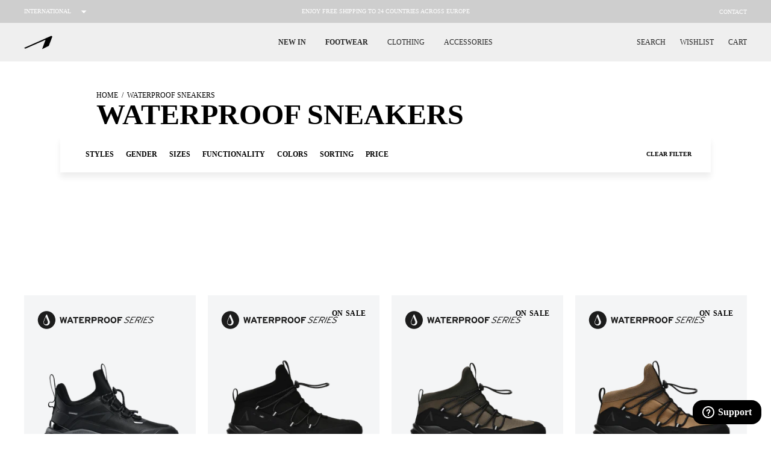

--- FILE ---
content_type: text/html; charset=utf-8
request_url: https://www.arkkcopenhagen.com/collections/waterproof
body_size: 67468
content:















<!doctype html>
<html class=""
  lang="en">

<head><meta charset="utf-8">
<meta http-equiv="X-UA-Compatible" content="IE=edge">
<meta name="viewport" content="width=device-width,initial-scale=1">
<meta name="google-site-verification" content="LiPfZhGwKixQGN6XYEibH1Yz4pebB_JkGdJna9dWgvk" /><meta name="theme-color" content="#000"><link rel="apple-touch-icon" sizes="180x180" href="//www.arkkcopenhagen.com/cdn/shop/files/new-logo-grey_180x180_crop_center.jpg?v=1738402337">
  <link rel="icon" type="image/png" sizes="32x32" href="//www.arkkcopenhagen.com/cdn/shop/files/new-logo-grey_32x32_crop_center.jpg?v=1738402337">
  <link rel="icon" type="image/png" sizes="16x16" href="//www.arkkcopenhagen.com/cdn/shop/files/new-logo-grey_16x16_crop_center.jpg?v=1738402337"><link rel="icon" href="https://cdn.shopify.com/s/files/1/1275/4973/files/new-a-logo.png?v=1733152447" type="image/svg+xml"><link rel="preconnect" href="https://cdn.shopify.com" crossorigin>

<script type="application/ld+json">
  {
    "@context": "https://schema.org",
    "@type": "Organization",
    "name": "ARKK Copenhagen (.com)","contactPoint": {
      "contactType": "Customer Service",
      "email": "support@arkkcopenhagen.com",
      "telephone": "004531197700"
    },
    "vatID": "DK36423358"
  }
</script><title> Waterproof sneakers - Explore the collection at Arkk</title><meta name="description" content="At Arkk, you&#39;ll find a wide range of waterproof sneakers. We combine Scandinavian design with practical features. Check out the collection here."><link rel="canonical" href="https://www.arkkcopenhagen.com/collections/waterproof">
<script>
  window.theme = {
    handle: "waterproof",
    template: "collection",
    moneyFormat: "€{{amount}}",
    cart: {"note":null,"attributes":{},"original_total_price":0,"total_price":0,"total_discount":0,"total_weight":0.0,"item_count":0,"items":[],"requires_shipping":false,"currency":"EUR","items_subtotal_price":0,"cart_level_discount_applications":[],"checkout_charge_amount":0},
    locale: "en",
    integrations: {
      clerk: "lmTLPb0Vvkwmfdd34uP5WdeUbeTd3rgB",
      klaviyo: "N3TG49",
    },
    icons: {
      close: `
    <svg
      class="icon icon--close "
      viewBox="0 0 140 140"
      height="140"
      width="140"
      xmlns="http://www.w3.org/2000/svg"
    >
      <g transform="matrix(5.833333333333333,0,0,5.833333333333333,0,0)"><path d="M0.5 0.499L23.5 23.499" fill="none" stroke="currentColor" stroke-linecap="round" stroke-linejoin="round"></path><path d="M23.5 0.499L0.5 23.499" fill="none" stroke="currentColor" stroke-linecap="round" stroke-linejoin="round"></path></g>
    </svg>

  
`,
      cart: `
    <svg
      class="icon icon--cart stroke-1"
      xmlns="http://www.w3.org/2000/svg"
      xmlns:xlink="http://www.w3.org/1999/xlink"
      x="0px"
      y="0px"
      viewBox="0 0 16.4 18"
      enable-background="new 0 0 16.4 18"
      xml:space="preserve"
    >
      <path d="M16.4,14.8l-0.7-9.1c0-0.5-0.3-0.9-0.6-1.2c-0.3-0.3-0.8-0.4-1.2-0.4h-1.5V4.1c0-1.1-0.5-2.1-1.3-2.9
      c-1.6-1.5-4.3-1.5-5.9,0C4.5,1.9,4,3,4,4.1v0H2.5c-0.5,0-0.9,0.1-1.2,0.4C1,4.9,0.8,5.3,0.7,5.7L0,14.8c0,0.3,0,0.5,0,0.8
      c0,0.6,0.3,1.3,0.8,1.7C1.2,17.7,1.8,18,2.4,18c0,0,0.1,0,0.1,0h11.3c0.7,0,1.3-0.2,1.8-0.6c0.5-0.4,0.8-1,0.8-1.7
      C16.4,15.3,16.4,15,16.4,14.8z M6,4.1C6,3.5,6.2,3,6.7,2.6c0.8-0.8,2.3-0.8,3.1,0c0.4,0.4,0.7,1,0.7,1.5v0L6,4.1L6,4.1z M14.2,15.8
      C14.2,15.9,14,16,13.9,16H2.5c-0.1,0-0.2,0-0.3-0.1C2.1,15.8,2,15.6,2,15.6c0-0.2,0-0.4,0-0.6l0.7-8.8H4v1.1c0,0.5,0.5,1,1,1
      c0.6,0,1-0.5,1-1V6.1h4.4v1.1c0,0.5,0.5,1,1,1c0.6,0,1-0.5,1-1V6.1h1.3l0.7,8.8c0,0.2,0,0.4,0,0.6C14.4,15.6,14.3,15.8,14.2,15.8z"
      />
    </svg>

  
`,
      star: `<svg class="" width="14" height="14" viewBox="0 0 14 14" fill="none" xmlns="http://www.w3.org/2000/svg">
      <path d="M7.42526 0.699959L9.37709 4.56688L13.1338 4.93904C13.2232 4.94648 13.3086 4.97938 13.3799 5.03385C13.4512 5.08833 13.5055 5.1621 13.5361 5.24643C13.5668 5.33076 13.5727 5.42212 13.5531 5.50969C13.5335 5.59726 13.4892 5.67737 13.4254 5.74054L10.3338 8.80479L11.48 12.9686C11.5035 13.0569 11.5009 13.1502 11.4726 13.2371C11.4444 13.324 11.3916 13.4008 11.3207 13.4584C11.2497 13.5161 11.1637 13.552 11.0728 13.5618C10.982 13.5717 10.8902 13.5551 10.8086 13.514L7.00001 11.6281L3.19667 13.5117C3.11503 13.5528 3.02327 13.5694 2.93243 13.5595C2.84158 13.5496 2.75552 13.5137 2.6846 13.4561C2.61367 13.3985 2.5609 13.3216 2.53263 13.2347C2.50436 13.1478 2.5018 13.0546 2.52526 12.9663L3.67151 8.80246L0.577505 5.73821C0.513766 5.67504 0.469462 5.59493 0.44984 5.50736C0.430217 5.41979 0.436098 5.32843 0.466786 5.2441C0.497474 5.15977 0.551684 5.086 0.622997 5.03152C0.69431 4.97704 0.77974 4.94414 0.869172 4.93671L4.62584 4.56454L6.57476 0.699959C6.61484 0.621676 6.67575 0.555975 6.75078 0.510097C6.82582 0.464218 6.91206 0.439941 7.00001 0.439941C7.08795 0.439941 7.17419 0.464218 7.24923 0.510097C7.32426 0.555975 7.38517 0.621676 7.42526 0.699959Z" fill="#FFBA00"/>
    </svg>

  
`,
      checkmark: `
    <svg
      class="icon icon--checkmark stroke-1 stroke-current"
      xmlns="http://www.w3.org/2000/svg"
      version="1.1"
      xmlns:xlink="http://www.w3.org/1999/xlink"
      xmlns:svgjs="http://svgjs.com/svgjs"
      viewBox="0 0 140 140"
      width="140"
      height="140"
    >
      <g transform="matrix(5.833333333333333,0,0,5.833333333333333,0,0)"><path d="M23.25.749,8.158,22.308a2.2,2.2,0,0,1-3.569.059L.75,17.249" fill="none" stroke="currentColor" stroke-linecap="round" stroke-linejoin="round" stroke-width="1.5"></path></g>
    </svg>
`,
      exclusive: `<svg
      class="product-item__exclusive-icon"
      width="287"
      height="375"
      viewBox="0 0 287 375"
      fill="none"
      xmlns="http://www.w3.org/2000/svg"
    >
      <use href="#icon-exclusive"></use>
    </svg>
`,
      exclusiveLabel: `<svg
      class=""
      width="135"
      height="19"
      viewBox="0 0 135 19"
      fill="none"
      xmlns="http://www.w3.org/2000/svg"
    >
      <use href="#icon-exclusive-label"></use>
    </svg>
`,
      waterproofLabel: `<svg class="" id="icon-waterproof-label" version="1.2" xmlns="http://www.w3.org/2000/svg" viewBox="0 0 156 24" width="156" height="24">
      <style>
        .s0 { fill: #1c1c1c }
      </style>
      <g id="Layer">
        <g id="Layer">
          <path id="Layer" class="s0" d="m13.9 13.8c0.6 1.5-0.1 3.2-1.6 3.8-0.4 0.1-0.7 0.2-1.1 0.2-0.2 0-0.5 0-0.8-0.1-0.7-0.2-1.2-0.7-1.5-1.3-0.4-0.9-0.4-1.9 0-2.8l2.4-5.8h0.1z"/>
          <path id="Layer" fill-rule="evenodd" class="s0" d="m24 12c0 6.5-5.3 11.7-11.7 11.7-6.5 0-11.7-5.2-11.7-11.7 0-6.5 5.3-11.7 11.7-11.7 6.4 0 11.7 5.2 11.7 11.7zm-7.7 1.3l-3.5-8.5c-0.1 0-0.8 0-0.8 0-0.1 0-0.1 0-0.1 0l-3.5 8.5c-0.4 1.1-0.4 2.3 0 3.3 0.4 1 1.3 1.9 2.3 2.3 0.5 0.2 1 0.3 1.6 0.3 0.5 0 1.1-0.1 1.6-0.3 1-0.4 1.9-1.3 2.3-2.3 0.5-1.1 0.5-2.2 0.1-3.3z"/>
        </g>
        <g id="Layer">
          <g id="Layer">
            <path id="Layer" class="s0" d="m39.5 8l-1.8 8.1h-1.7l-1.1-4.1c-0.1-0.5-0.3-1.1-0.3-1.4 0 0.3-0.2 0.9-0.3 1.4l-1.1 4.1h-1.7l-1.8-8.1h1.8l0.8 3.9c0.1 0.4 0.2 1 0.2 1.3 0.1-0.3 0.2-0.9 0.3-1.3l1-3.9h1.5l1.1 3.9c0.1 0.4 0.2 1 0.3 1.3 0-0.3 0.1-0.9 0.2-1.3l0.8-3.9z"/>
            <path id="Layer" fill-rule="evenodd" class="s0" d="m47.9 16.1h-2l-0.7-1.8h-3.2l-0.7 1.8h-1.9l3.4-8.1h1.7zm-3.3-3.4l-0.6-1.5c-0.2-0.5-0.4-1-0.4-1.3-0.1 0.3-0.3 0.8-0.4 1.3l-0.6 1.5z"/>
            <path id="Layer" class="s0" d="m54.2 9.6h-2.5v6.5h-1.8v-6.5h-2.5v-1.6h6.9v1.6z"/>
            <path id="Layer" class="s0" d="m61.9 16.1h-6.3v-8.1h6.2v1.6h-4.4v1.4h2.5v1.6h-2.5v1.9h4.6v1.6z"/>
            <path id="Layer" fill-rule="evenodd" class="s0" d="m70.6 16.1h-2l-1.6-2.9h-1.8v2.9h-1.8v-8.1h4.1c1.7 0 3.1 0.8 3.1 2.6 0 1.2-0.6 2-1.7 2.4zm-1.8-5.5c0-0.7-0.5-1-1.3-1h-2.3v2.1h2.3c0.8-0.1 1.3-0.4 1.3-1.1z"/>
            <path id="Layer" fill-rule="evenodd" class="s0" d="m79 10.6c0 1.9-1.4 2.6-3.2 2.6h-2v2.9h-1.8v-8.1h3.9c1.7 0 3.1 0.8 3.1 2.6zm-1.8 0c0-0.7-0.5-1-1.3-1h-2v2.1h2.1c0.7-0.1 1.2-0.4 1.2-1.1z"/>
            <path id="Layer" fill-rule="evenodd" class="s0" d="m87.5 16.1h-2l-1.6-2.9h-1.8v2.9h-1.8v-8.1h4.1c1.7 0 3.1 0.8 3.1 2.6 0 1.2-0.6 2-1.7 2.4zm-1.8-5.5c0-0.7-0.5-1-1.3-1h-2.3v2.1h2.3c0.8-0.1 1.3-0.4 1.3-1.1z"/>
            <path id="Layer" fill-rule="evenodd" class="s0" d="m96.3 12c0 2.6-1.6 4.2-3.9 4.2-2.3 0-3.9-1.5-3.9-4.1 0-2.6 1.6-4.2 3.9-4.2 2.3 0 3.9 1.5 3.9 4.1zm-1.8 0c0-1.6-0.9-2.6-2.1-2.6-1.2 0-2.1 0.9-2.1 2.5 0 1.6 0.9 2.6 2.1 2.6 1.3 0.1 2.1-0.8 2.1-2.5z"/>
            <path id="Layer" fill-rule="evenodd" class="s0" d="m105 12c0 2.6-1.6 4.2-3.9 4.2-2.3 0-3.9-1.5-3.9-4.1 0-2.6 1.6-4.2 3.9-4.2 2.3 0 3.9 1.5 3.9 4.1zm-1.8 0c0-1.6-0.9-2.6-2.1-2.6-1.2 0-2.1 0.9-2.1 2.5 0 1.6 0.9 2.6 2.1 2.6 1.3 0.1 2.1-0.8 2.1-2.5z"/>
            <path id="Layer" class="s0" d="m112.8 9.6h-4.6v1.5h2.7v1.6h-2.7v3.4h-1.8v-8.1h6.3v1.6z"/>
          </g>
          <g id="Layer">
            <path id="Layer" class="s0" d="m121.2 13.9c-0.6 1.3-2.1 2.2-3.9 2.2-1.2 0-2.1-0.5-2.5-1.1l1-0.7c0.4 0.6 1 1 1.9 1 1.2 0 2.1-0.5 2.5-1.4 0.3-0.7 0-1.2-1.4-1.7-1.6-0.6-2-1.2-1.5-2.4 0.6-1.3 2-2.1 3.7-2.1 1.2 0 1.8 0.3 2.3 0.9l-0.9 0.7c-0.4-0.5-0.9-0.7-1.8-0.7-1.2 0-2 0.6-2.3 1.2-0.3 0.7-0.1 1 1.4 1.6 1.7 0.7 2.1 1.3 1.5 2.5z"/>
            <path id="Layer" class="s0" d="m127.5 16h-5.5l3.6-8.1h5.4l-0.4 0.8h-4.4l-1.1 2.5h2.5l-0.4 0.8h-2.5l-1.4 3.1h4.6z"/>
            <path id="Layer" fill-rule="evenodd" class="s0" d="m137.9 10.2c-0.6 1.3-1.7 2-3.1 2.3l0.4 3.5h-1.2l-0.4-3.4h-2.1l-1.5 3.4h-1l3.6-8.1h3.5c1.6 0 2.5 0.8 1.8 2.3zm-1 0.1c0.4-1 0-1.5-1.1-1.5h-2.5l-1.3 3h2.4c1.2 0 2-0.5 2.5-1.5z"/>
            <path id="Layer" class="s0" d="m137.9 16h-1l3.6-8.1h1z"/>
            <path id="Layer" class="s0" d="m145.5 16h-5.5l3.6-8.1h5.4l-0.4 0.8h-4.4l-1.1 2.5h2.5l-0.4 0.8h-2.5l-1.4 3.1h4.6z"/>
            <path id="Layer" class="s0" d="m153.2 13.9c-0.6 1.3-2.1 2.2-3.9 2.2-1.2 0-2.1-0.5-2.5-1.1l1-0.7c0.4 0.6 1 1 1.9 1 1.2 0 2.1-0.5 2.5-1.4 0.3-0.7 0-1.2-1.4-1.7-1.6-0.6-2-1.2-1.5-2.4 0.6-1.3 2-2.1 3.7-2.1 1.2 0 1.8 0.3 2.3 0.9l-0.9 0.7c-0.4-0.5-0.9-0.7-1.8-0.7-1.2 0-2 0.6-2.3 1.2-0.3 0.7-0.1 1 1.4 1.6 1.7 0.7 2.1 1.3 1.5 2.5z"/>
          </g>
        </g>
      </g>
  </svg>
`
    },
    routes: {
      search: "\/search",
      cart: "\/cart",
      cartAdd: "\/cart\/add",
      cartChange: "\/cart\/change",
    },
    strings: {
      addToCart: "Add to cart",
      adding: "Adding",
      addedToCart: "Added to cart",
      soldOut: "Sold out",
      outOfStock: "Out of stock",
      unavailable: "Unavailable",
      remaining: "remaining",
      close: "Close",
      add: "Add",
      removing: "Removing...",
      search: {
        title: {
          one: "1 result for \u0026quot;_term\u0026quot;",
          other: "2 results for \u0026quot;_term\u0026quot;",
        },
        results: {
          none: "Your search for \"_term\" did not yield any results.",
          one: "1 result",
          other: "2 results",
        }
      },
      wishlist: {
        add: "Add to wishlist",
        remove: "Remove",
        copied: "Link copied",
      },
      product: {
        colors: "0 Colors available",
        quickbuy: "Quick buy",
        quickbuyAdd: "Add to cart",
        quickbuyClose: "Close",
        selectSize: "Select size",
        size: "Size",
        labels: {
          euSize: "EU Sizes",
          sale: "On sale",
          januarySale: "January Sale",
          blackFriday: "Black Week",
          midseasonSale: "Mid Season Sale",
          summerSale: "Summer Sale",
          soldOut: "Sold out",
          exclusiveDescription: "This shoe is sold exclusively at ARKK Copenhagen",
        },
        gender: {
          "women": "Women",
          "men": "Men"
        }
      },
      noMatch: "Sorry, this size doesn\u0026#39;t exist for this shoe",
      sizeAssistant: {
        description: "Our sizes varies - Please use our assistant",
        chosen: "You\u0026#39;ve chosen recommended size: {{ size }}",
        recommend: "Recommends size {{ size }} for you",
        stronglyRecommend: "We strongly recommend size {{ size }} for you"
      },
      klaviyo: {
        trigger: {
          productPageText: "Sold out, notify me when available",
        },
        modal: {
          headline: "{product_name}",
          bodyContent: "Register to receive a notification when this item comes back in stock.",
          emailFieldLabel: "Email",
          buttonLabel: "Notify me when available",
          subscriptionSuccessLabel: "You\u0026#39;re in! We\u0026#39;ll let you know when it\u0026#39;s back.",
          footerContent: " ",
        },
      },
    }
  };
</script>
<script>
window.sites = {
  dk: {
    code: 'dk',
    url: 'arkk-copenhagen.myshopify.dk',
    label: 'Danmark',
    prettyUrl: 'https://arkkcopenhagen.dk',
    flag: `<svg xmlns="http://www.w3.org/2000/svg" xmlns:xlink="http://www.w3.org/1999/xlink" x="0px" y="0px"
      viewBox="0 0 512 512" style="enable-background:new 0 0 512 512;" xml:space="preserve">
    <circle style="fill:#F0F0F0;" cx="256" cy="256" r="256"/>
      <path style="fill:#D80027;" d="M200.349,222.609h309.484C493.47,97.002,386.067,0,256,0c-19.115,0-37.732,2.113-55.652,6.085
        v216.524H200.349z"/>
      <path style="fill:#D80027;" d="M133.565,222.608V31.127C63.272,69.481,12.95,139.832,2.167,222.609h131.398V222.608z"/>
      <path style="fill:#D80027;" d="M133.564,289.391H2.167c10.783,82.777,61.105,153.128,131.398,191.481L133.564,289.391
        L133.564,289.391z"/>
      <path style="fill:#D80027;" d="M200.348,289.392v216.523C218.268,509.887,236.885,512,256,512
        c130.067,0,237.47-97.002,253.833-222.609H200.348V289.392z"/>
    </svg>`,
    locale: 'da'
  },
  en: {
    code: 'en',
    url: 'arkk-copenhagen.myshopify.com',
    label: 'International',
    prettyUrl: 'https://arkkcopenhagen.com',
    flag: `<svg version="1.1" id="Layer_1" xmlns="http://www.w3.org/2000/svg" xmlns:xlink="http://www.w3.org/1999/xlink" x="0px" y="0px"
      viewBox="0 0 512 512" style="enable-background:new 0 0 512 512;" xml:space="preserve">
      <circle style="fill:#0052B4;" cx="256" cy="256" r="256"/>
      <g>
      <polygon style="fill:#FFDA44;" points="256.001,100.174 264.29,125.683 291.11,125.683 269.411,141.448 277.7,166.957
        256.001,151.191 234.301,166.957 242.59,141.448 220.891,125.683 247.712,125.683  "/>
      <polygon style="fill:#FFDA44;" points="145.814,145.814 169.714,157.99 188.679,139.026 184.482,165.516 208.381,177.693
        181.89,181.889 177.694,208.381 165.517,184.482 139.027,188.679 157.992,169.714  "/>
      <polygon style="fill:#FFDA44;" points="100.175,256 125.684,247.711 125.684,220.89 141.448,242.59 166.958,234.301 151.191,256
        166.958,277.699 141.448,269.411 125.684,291.11 125.684,264.289  "/>
      <polygon style="fill:#FFDA44;" points="145.814,366.186 157.991,342.286 139.027,323.321 165.518,327.519 177.693,303.62
        181.89,330.111 208.38,334.307 184.484,346.484 188.679,372.974 169.714,354.009   "/>
      <polygon style="fill:#FFDA44;" points="256.001,411.826 247.711,386.317 220.891,386.317 242.591,370.552 234.301,345.045
        256.001,360.809 277.7,345.045 269.411,370.552 291.11,386.317 264.289,386.317  "/>
      <polygon style="fill:#FFDA44;" points="366.187,366.186 342.288,354.01 323.322,372.975 327.519,346.483 303.622,334.307
        330.112,330.111 334.308,303.62 346.484,327.519 372.974,323.321 354.009,342.288  "/>
      <polygon style="fill:#FFDA44;" points="411.826,256 386.317,264.289 386.317,291.11 370.552,269.41 345.045,277.699 360.81,256
        345.045,234.301 370.553,242.59 386.317,220.89 386.317,247.712   "/>
      <polygon style="fill:#FFDA44;" points="366.187,145.814 354.01,169.714 372.975,188.679 346.483,184.481 334.308,208.38
        330.112,181.889 303.622,177.692 327.519,165.516 323.322,139.027 342.289,157.991   "/>
      </g>
    </svg>`,
    locale: 'en'
  }
};
</script>
<link href="//www.arkkcopenhagen.com/cdn/shop/t/174/assets/app.css?v=20270247181845143771738231444" rel="stylesheet" type="text/css" media="all" /><link rel="dns-prefetch" href="https://p.typekit.net">
<link rel="preload" href="https://use.typekit.net/ptd4ira.css" as="style" onload="this.rel='stylesheet'">

<noscript>
  <link rel="stylesheet" href="https://use.typekit.net/ptd4ira.css">
</noscript><script src="//www.arkkcopenhagen.com/cdn/shopifycloud/storefront/assets/themes_support/option_selection-b017cd28.js" defer></script>
<script src="//www.arkkcopenhagen.com/cdn/shop/t/174/assets/app.js?v=18433705685427553161738231445" defer></script><script src="//www.arkkcopenhagen.com/cdn/shop/t/174/assets/collection.js?v=91597199157109994951738231441" defer></script><script src="//www.arkkcopenhagen.com/cdn/shop/t/174/assets/filter.js?v=1311985729573875371738231441" defer></script>
<!-- Google Tag Manager -->
  <script>
    window.addEventListener('CookieInformationConsentGiven', function(event) {
      if (CookieInformation.getConsentGivenFor('cookie_cat_statistic')) {
        (function(w,d,s,l,i){w[l]=w[l]||[];w[l].push({'gtm.start':
        new Date().getTime(),event:'gtm.js'});var f=d.getElementsByTagName(s)[0],
        j=d.createElement(s),dl=l!='dataLayer'?'&l='+l:'';j.async=true;j.src=
        'https://www.googletagmanager.com/gtm.js?id='+i+dl;f.parentNode.insertBefore(j,f);
        })(window,document,'script','dataLayer','GTM-WW3H3D3');
      }
    }, false);
  </script>
  <!-- End Google Tag Manager --><!-- Start of Clerk.io E-commerce Personalisation tool - www.clerk.io -->
  <script type="text/javascript" defer>
    (function(w,d){
      var e=d.createElement('script');e.type='text/javascript';e.async=true;
      e.src=(d.location.protocol=='https:'?'https':'http')+'://cdn.clerk.io/clerk.js';
      var s=d.getElementsByTagName('script')[0];s.parentNode.insertBefore(e,s);
      w.__clerk_q=w.__clerk_q||[];w.Clerk=w.Clerk||function(){w.__clerk_q.push(arguments)};
    })(window,document);

    Clerk('config', {
      key: "lmTLPb0Vvkwmfdd34uP5WdeUbeTd3rgB"
    });
  </script>
  <!-- End of Clerk.io E-commerce Personalisation tool - www.clerk.io --><!-- Global site tag (gtag.js) - Google Ads: 923495510 -->
<script async src="" data-consent-src="https://www.googletagmanager.com/gtag/js?id=AW-923495510" data-category-consent="cookie_cat_statistic"></script>
<script>
  window.dataLayer = window.dataLayer || [];
  function gtag(){dataLayer.push(arguments);}
  gtag('js', new Date());
  gtag('config', 'AW-923495510');
</script>

<!-- Start of Tiktok Pixel -->
<script>
  window.addEventListener('CookieInformationConsentGiven', function(event) {
    if (CookieInformation.getConsentGivenFor('cookie_cat_marketing')) {
      !function (w, d, t) { w.TiktokAnalyticsObject=t;var ttq=w[t]=w[t]||[];ttq.methods=["page","track","identify","instances","debug","on","off","once","ready","alias","group","enableCookie","disableCookie"],ttq.setAndDefer=function(t,e){t[e]=function(){t.push([e].concat(Array.prototype.slice.call(arguments,0)))}};for(var i=0;i<ttq.methods.length;i++)ttq.setAndDefer(ttq,ttq.methods[i]);ttq.instance=function(t){for(var e=ttq._i[t]||[],n=0;n<ttq.methods.length;n++)ttq.setAndDefer(e,ttq.methods[n]);return e},ttq.load=function(e,n){var i="https://analytics.tiktok.com/i18n/pixel/events.js";ttq._i=ttq._i||{},ttq._i[e]=[],ttq._i[e]._u=i,ttq._t=ttq._t||{},ttq._t[e]=+new Date,ttq._o=ttq._o||{},ttq._o[e]=n||{};var o=document.createElement("script");o.type="text/javascript",o.async=!0,o.src=i+"?sdkid="+e+"&lib="+t;var a=document.getElementsByTagName("script")[0];a.parentNode.insertBefore(o,a)}; ttq.load('C9NQS4BC77UE268EN780'); ttq.page(); }(window, document, 'ttq');

      
        window.ttq.track('ViewContent');
      

    }
  }, false);
</script>
<!-- End of Tiktok Pixel -->

<!-- Start of Anyday script --><!-- End of Anyday script -->


  
<!-- Hotjar Tracking Code for INT -->
<script>
    (function(h,o,t,j,a,r){
        h.hj=h.hj||function(){(h.hj.q=h.hj.q||[]).push(arguments)};
        h._hjSettings={hjid:3919520,hjsv:6};
        a=o.getElementsByTagName('head')[0];
        r=o.createElement('script');r.async=1;
        r.src=t+h._hjSettings.hjid+j+h._hjSettings.hjsv;
        a.appendChild(r);
    })(window,document,'https://static.hotjar.com/c/hotjar-','.js?sv=');
</script>

  <script>window.performance && window.performance.mark && window.performance.mark('shopify.content_for_header.start');</script><meta name="google-site-verification" content="LiPfZhGwKixQGN6XYEibH1Yz4pebB_JkGdJna9dWgvk">
<meta id="shopify-digital-wallet" name="shopify-digital-wallet" content="/12754973/digital_wallets/dialog">
<meta name="shopify-checkout-api-token" content="e2034af123ac9f9636421191fb76755d">
<meta id="in-context-paypal-metadata" data-shop-id="12754973" data-venmo-supported="false" data-environment="production" data-locale="en_US" data-paypal-v4="true" data-currency="EUR">
<link rel="alternate" type="application/atom+xml" title="Feed" href="/collections/waterproof.atom" />
<link rel="alternate" type="application/json+oembed" href="https://www.arkkcopenhagen.com/collections/waterproof.oembed">
<script async="async" src="/checkouts/internal/preloads.js?locale=en-DE"></script>
<script id="shopify-features" type="application/json">{"accessToken":"e2034af123ac9f9636421191fb76755d","betas":["rich-media-storefront-analytics"],"domain":"www.arkkcopenhagen.com","predictiveSearch":true,"shopId":12754973,"locale":"en"}</script>
<script>var Shopify = Shopify || {};
Shopify.shop = "arkkcopenhagen.myshopify.com";
Shopify.locale = "en";
Shopify.currency = {"active":"EUR","rate":"1.0"};
Shopify.country = "DE";
Shopify.theme = {"name":"Kopi af Rebecka - SNT ","id":166420611401,"schema_name":"ARKK Copenhagen","schema_version":"1.0","theme_store_id":null,"role":"main"};
Shopify.theme.handle = "null";
Shopify.theme.style = {"id":null,"handle":null};
Shopify.cdnHost = "www.arkkcopenhagen.com/cdn";
Shopify.routes = Shopify.routes || {};
Shopify.routes.root = "/";</script>
<script type="module">!function(o){(o.Shopify=o.Shopify||{}).modules=!0}(window);</script>
<script>!function(o){function n(){var o=[];function n(){o.push(Array.prototype.slice.apply(arguments))}return n.q=o,n}var t=o.Shopify=o.Shopify||{};t.loadFeatures=n(),t.autoloadFeatures=n()}(window);</script>
<script id="shop-js-analytics" type="application/json">{"pageType":"collection"}</script>
<script defer="defer" async type="module" src="//www.arkkcopenhagen.com/cdn/shopifycloud/shop-js/modules/v2/client.init-shop-cart-sync_BT-GjEfc.en.esm.js"></script>
<script defer="defer" async type="module" src="//www.arkkcopenhagen.com/cdn/shopifycloud/shop-js/modules/v2/chunk.common_D58fp_Oc.esm.js"></script>
<script defer="defer" async type="module" src="//www.arkkcopenhagen.com/cdn/shopifycloud/shop-js/modules/v2/chunk.modal_xMitdFEc.esm.js"></script>
<script type="module">
  await import("//www.arkkcopenhagen.com/cdn/shopifycloud/shop-js/modules/v2/client.init-shop-cart-sync_BT-GjEfc.en.esm.js");
await import("//www.arkkcopenhagen.com/cdn/shopifycloud/shop-js/modules/v2/chunk.common_D58fp_Oc.esm.js");
await import("//www.arkkcopenhagen.com/cdn/shopifycloud/shop-js/modules/v2/chunk.modal_xMitdFEc.esm.js");

  window.Shopify.SignInWithShop?.initShopCartSync?.({"fedCMEnabled":true,"windoidEnabled":true});

</script>
<script>(function() {
  var isLoaded = false;
  function asyncLoad() {
    if (isLoaded) return;
    isLoaded = true;
    var urls = ["https:\/\/static.klaviyo.com\/onsite\/js\/klaviyo.js?company_id=N3TG49\u0026shop=arkkcopenhagen.myshopify.com","https:\/\/static.klaviyo.com\/onsite\/js\/klaviyo.js?company_id=N3TG49\u0026shop=arkkcopenhagen.myshopify.com","https:\/\/d23dclunsivw3h.cloudfront.net\/redirect-app.js?shop=arkkcopenhagen.myshopify.com","https:\/\/ecommplugins-trustboxsettings.trustpilot.com\/arkkcopenhagen.myshopify.com.js?settings=1611069363883\u0026shop=arkkcopenhagen.myshopify.com","https:\/\/static.klaviyo.com\/onsite\/js\/klaviyo.js?company_id=TxhC48\u0026shop=arkkcopenhagen.myshopify.com","https:\/\/ecommplugins-scripts.trustpilot.com\/v2.1\/js\/header.min.js?settings=eyJrZXkiOiJkNWtKT1NMNkRJeGVKRjQ4In0=\u0026shop=arkkcopenhagen.myshopify.com","https:\/\/na.shgcdn3.com\/pixel-collector.js?shop=arkkcopenhagen.myshopify.com","\/\/backinstock.useamp.com\/widget\/9398_1767153679.js?category=bis\u0026v=6\u0026shop=arkkcopenhagen.myshopify.com"];
    for (var i = 0; i < urls.length; i++) {
      var s = document.createElement('script');
      s.type = 'text/javascript';
      s.async = true;
      s.src = urls[i];
      var x = document.getElementsByTagName('script')[0];
      x.parentNode.insertBefore(s, x);
    }
  };
  if(window.attachEvent) {
    window.attachEvent('onload', asyncLoad);
  } else {
    window.addEventListener('load', asyncLoad, false);
  }
})();</script>
<script id="__st">var __st={"a":12754973,"offset":3600,"reqid":"d304ec23-58b3-46f4-8fc7-991f19b97338-1769317777","pageurl":"www.arkkcopenhagen.com\/collections\/waterproof","u":"f988aca8b708","p":"collection","rtyp":"collection","rid":137606234182};</script>
<script>window.ShopifyPaypalV4VisibilityTracking = true;</script>
<script id="captcha-bootstrap">!function(){'use strict';const t='contact',e='account',n='new_comment',o=[[t,t],['blogs',n],['comments',n],[t,'customer']],c=[[e,'customer_login'],[e,'guest_login'],[e,'recover_customer_password'],[e,'create_customer']],r=t=>t.map((([t,e])=>`form[action*='/${t}']:not([data-nocaptcha='true']) input[name='form_type'][value='${e}']`)).join(','),a=t=>()=>t?[...document.querySelectorAll(t)].map((t=>t.form)):[];function s(){const t=[...o],e=r(t);return a(e)}const i='password',u='form_key',d=['recaptcha-v3-token','g-recaptcha-response','h-captcha-response',i],f=()=>{try{return window.sessionStorage}catch{return}},m='__shopify_v',_=t=>t.elements[u];function p(t,e,n=!1){try{const o=window.sessionStorage,c=JSON.parse(o.getItem(e)),{data:r}=function(t){const{data:e,action:n}=t;return t[m]||n?{data:e,action:n}:{data:t,action:n}}(c);for(const[e,n]of Object.entries(r))t.elements[e]&&(t.elements[e].value=n);n&&o.removeItem(e)}catch(o){console.error('form repopulation failed',{error:o})}}const l='form_type',E='cptcha';function T(t){t.dataset[E]=!0}const w=window,h=w.document,L='Shopify',v='ce_forms',y='captcha';let A=!1;((t,e)=>{const n=(g='f06e6c50-85a8-45c8-87d0-21a2b65856fe',I='https://cdn.shopify.com/shopifycloud/storefront-forms-hcaptcha/ce_storefront_forms_captcha_hcaptcha.v1.5.2.iife.js',D={infoText:'Protected by hCaptcha',privacyText:'Privacy',termsText:'Terms'},(t,e,n)=>{const o=w[L][v],c=o.bindForm;if(c)return c(t,g,e,D).then(n);var r;o.q.push([[t,g,e,D],n]),r=I,A||(h.body.append(Object.assign(h.createElement('script'),{id:'captcha-provider',async:!0,src:r})),A=!0)});var g,I,D;w[L]=w[L]||{},w[L][v]=w[L][v]||{},w[L][v].q=[],w[L][y]=w[L][y]||{},w[L][y].protect=function(t,e){n(t,void 0,e),T(t)},Object.freeze(w[L][y]),function(t,e,n,w,h,L){const[v,y,A,g]=function(t,e,n){const i=e?o:[],u=t?c:[],d=[...i,...u],f=r(d),m=r(i),_=r(d.filter((([t,e])=>n.includes(e))));return[a(f),a(m),a(_),s()]}(w,h,L),I=t=>{const e=t.target;return e instanceof HTMLFormElement?e:e&&e.form},D=t=>v().includes(t);t.addEventListener('submit',(t=>{const e=I(t);if(!e)return;const n=D(e)&&!e.dataset.hcaptchaBound&&!e.dataset.recaptchaBound,o=_(e),c=g().includes(e)&&(!o||!o.value);(n||c)&&t.preventDefault(),c&&!n&&(function(t){try{if(!f())return;!function(t){const e=f();if(!e)return;const n=_(t);if(!n)return;const o=n.value;o&&e.removeItem(o)}(t);const e=Array.from(Array(32),(()=>Math.random().toString(36)[2])).join('');!function(t,e){_(t)||t.append(Object.assign(document.createElement('input'),{type:'hidden',name:u})),t.elements[u].value=e}(t,e),function(t,e){const n=f();if(!n)return;const o=[...t.querySelectorAll(`input[type='${i}']`)].map((({name:t})=>t)),c=[...d,...o],r={};for(const[a,s]of new FormData(t).entries())c.includes(a)||(r[a]=s);n.setItem(e,JSON.stringify({[m]:1,action:t.action,data:r}))}(t,e)}catch(e){console.error('failed to persist form',e)}}(e),e.submit())}));const S=(t,e)=>{t&&!t.dataset[E]&&(n(t,e.some((e=>e===t))),T(t))};for(const o of['focusin','change'])t.addEventListener(o,(t=>{const e=I(t);D(e)&&S(e,y())}));const B=e.get('form_key'),M=e.get(l),P=B&&M;t.addEventListener('DOMContentLoaded',(()=>{const t=y();if(P)for(const e of t)e.elements[l].value===M&&p(e,B);[...new Set([...A(),...v().filter((t=>'true'===t.dataset.shopifyCaptcha))])].forEach((e=>S(e,t)))}))}(h,new URLSearchParams(w.location.search),n,t,e,['guest_login'])})(!0,!0)}();</script>
<script integrity="sha256-4kQ18oKyAcykRKYeNunJcIwy7WH5gtpwJnB7kiuLZ1E=" data-source-attribution="shopify.loadfeatures" defer="defer" src="//www.arkkcopenhagen.com/cdn/shopifycloud/storefront/assets/storefront/load_feature-a0a9edcb.js" crossorigin="anonymous"></script>
<script data-source-attribution="shopify.dynamic_checkout.dynamic.init">var Shopify=Shopify||{};Shopify.PaymentButton=Shopify.PaymentButton||{isStorefrontPortableWallets:!0,init:function(){window.Shopify.PaymentButton.init=function(){};var t=document.createElement("script");t.src="https://www.arkkcopenhagen.com/cdn/shopifycloud/portable-wallets/latest/portable-wallets.en.js",t.type="module",document.head.appendChild(t)}};
</script>
<script data-source-attribution="shopify.dynamic_checkout.buyer_consent">
  function portableWalletsHideBuyerConsent(e){var t=document.getElementById("shopify-buyer-consent"),n=document.getElementById("shopify-subscription-policy-button");t&&n&&(t.classList.add("hidden"),t.setAttribute("aria-hidden","true"),n.removeEventListener("click",e))}function portableWalletsShowBuyerConsent(e){var t=document.getElementById("shopify-buyer-consent"),n=document.getElementById("shopify-subscription-policy-button");t&&n&&(t.classList.remove("hidden"),t.removeAttribute("aria-hidden"),n.addEventListener("click",e))}window.Shopify?.PaymentButton&&(window.Shopify.PaymentButton.hideBuyerConsent=portableWalletsHideBuyerConsent,window.Shopify.PaymentButton.showBuyerConsent=portableWalletsShowBuyerConsent);
</script>
<script data-source-attribution="shopify.dynamic_checkout.cart.bootstrap">document.addEventListener("DOMContentLoaded",(function(){function t(){return document.querySelector("shopify-accelerated-checkout-cart, shopify-accelerated-checkout")}if(t())Shopify.PaymentButton.init();else{new MutationObserver((function(e,n){t()&&(Shopify.PaymentButton.init(),n.disconnect())})).observe(document.body,{childList:!0,subtree:!0})}}));
</script>
<link id="shopify-accelerated-checkout-styles" rel="stylesheet" media="screen" href="https://www.arkkcopenhagen.com/cdn/shopifycloud/portable-wallets/latest/accelerated-checkout-backwards-compat.css" crossorigin="anonymous">
<style id="shopify-accelerated-checkout-cart">
        #shopify-buyer-consent {
  margin-top: 1em;
  display: inline-block;
  width: 100%;
}

#shopify-buyer-consent.hidden {
  display: none;
}

#shopify-subscription-policy-button {
  background: none;
  border: none;
  padding: 0;
  text-decoration: underline;
  font-size: inherit;
  cursor: pointer;
}

#shopify-subscription-policy-button::before {
  box-shadow: none;
}

      </style>

<script>window.performance && window.performance.mark && window.performance.mark('shopify.content_for_header.end');</script>
  



  <script type="text/javascript">
    window.__shgProducts = window.__shgProducts || {};
    
      
      
    
  </script>



  <script type="text/javascript">
    
      window.__shgMoneyFormat = window.__shgMoneyFormat || {"EUR":{"currency":"EUR","currency_symbol":"€","currency_symbol_location":"left","decimal_places":2,"decimal_separator":".","thousands_separator":","}};
    
    window.__shgCurrentCurrencyCode = window.__shgCurrentCurrencyCode || {
      currency: "EUR",
      currency_symbol: "€",
      decimal_separator: ".",
      thousands_separator: ",",
      decimal_places: 2,
      currency_symbol_location: "left"
    };
  </script>




  

<script type="text/javascript">
  
    window.SHG_CUSTOMER = null;
  
</script>




  
<meta name="shogun_placeholder" content="shogun_placeholder" />






<!-- BEGIN app block: shopify://apps/drip-email-marketing-popup/blocks/drip_shopify_snippet/0c4de56d-b2fa-4621-acea-6293bc16aba8 --><!-- Drip -->
<script type="text/javascript">
  var _dcq = _dcq || [];
  var _dcs = _dcs || {};

  (function() {
    var dc = document.createElement('script');

    dc.type = 'text/javascript'; dc.async = true;
    
      dc.src = 'https://tag.getdrip.com/9365377.js';
    
    var s = document.getElementsByTagName('script')[0];
    s.parentNode.insertBefore(dc, s);
  })();

  

  

  // Fallback: Check for cart data from web pixel (page_viewed events)
  if (sessionStorage.getItem("dripCartData")) {
    _dcq.push(["track", "Updated a cart", JSON.parse(sessionStorage.getItem("dripCartData"))])
    sessionStorage.removeItem("dripCartData")
  }

  // Real-time cart observation using PerformanceObserver
  // This fires immediately when cart changes, without requiring page navigation
  // Only enabled when web pixel is installed (sets dripWebPixelActive flag)
  (function() {
    if (!sessionStorage.getItem("dripWebPixelActive")) return;

    var storefrontUrl = 'https://www.arkkcopenhagen.com';
    var lastSentCartState = null;

    function getCartStateKey(cart) {
      return cart.token + '|' + cart.items.map(function(item) {
        return item.variant_id + ':' + item.quantity;
      }).sort().join(',');
    }

    function formatCartForDrip(cart) {
      return {
        provider: "shopify",
        cart_id: cart.token,
        grand_total: (cart.total_price / 100).toFixed(2),
        currency: cart.currency,
        cart_url: storefrontUrl + "/cart",
        items: cart.items.map(function(item) {
          return {
            product_id: "gid://shopify/Product/" + item.product_id,
            variant_id: "gid://shopify/ProductVariant/" + item.variant_id,
            sku: item.sku,
            quantity: item.quantity,
            title: item.product_title,
            name: item.product_title,
            price: (item.price / 100).toFixed(2),
            product_url: storefrontUrl + item.url,
            image_url: item.image,
            vendor: item.vendor,
            product_type: item.product_type,
            total: (item.line_price / 100).toFixed(2)
          };
        })
      };
    }

    function fetchAndSendCart() {
      fetch('/cart.json')
        .then(function(response) {
          if (!response.ok) throw new Error('Cart fetch failed');
          return response.json();
        })
        .then(function(cart) {
          if (cart.item_count === 0) {
            lastSentCartState = null;
            return;
          }
          var cartStateKey = getCartStateKey(cart);
          if (cartStateKey === lastSentCartState) return;
          lastSentCartState = cartStateKey;
          _dcq.push(["track", "Updated a cart", formatCartForDrip(cart)]);
          sessionStorage.removeItem("dripCartData");
        })
        .catch(function() {});
    }

    if (typeof PerformanceObserver !== 'undefined') {
      new PerformanceObserver(function(list) {
        list.getEntries().forEach(function(entry) {
          if (/\/cart\/(add|change|update|clear)/.test(entry.name)) {
            fetchAndSendCart();
          }
        });
      }).observe({ entryTypes: ['resource'] });
    }
  })();

</script>
<!-- end Drip -->


<!-- END app block --><meta property="og:image" content="https://cdn.shopify.com/s/files/1/1275/4973/collections/ezgif.com-gif-maker_3.gif?v=1756810581" />
<meta property="og:image:secure_url" content="https://cdn.shopify.com/s/files/1/1275/4973/collections/ezgif.com-gif-maker_3.gif?v=1756810581" />
<meta property="og:image:width" content="4000" />
<meta property="og:image:height" content="1359" />
<meta property="og:image:alt" content="Waterproof sneakers" />
<link href="https://monorail-edge.shopifysvc.com" rel="dns-prefetch">
<script>(function(){if ("sendBeacon" in navigator && "performance" in window) {try {var session_token_from_headers = performance.getEntriesByType('navigation')[0].serverTiming.find(x => x.name == '_s').description;} catch {var session_token_from_headers = undefined;}var session_cookie_matches = document.cookie.match(/_shopify_s=([^;]*)/);var session_token_from_cookie = session_cookie_matches && session_cookie_matches.length === 2 ? session_cookie_matches[1] : "";var session_token = session_token_from_headers || session_token_from_cookie || "";function handle_abandonment_event(e) {var entries = performance.getEntries().filter(function(entry) {return /monorail-edge.shopifysvc.com/.test(entry.name);});if (!window.abandonment_tracked && entries.length === 0) {window.abandonment_tracked = true;var currentMs = Date.now();var navigation_start = performance.timing.navigationStart;var payload = {shop_id: 12754973,url: window.location.href,navigation_start,duration: currentMs - navigation_start,session_token,page_type: "collection"};window.navigator.sendBeacon("https://monorail-edge.shopifysvc.com/v1/produce", JSON.stringify({schema_id: "online_store_buyer_site_abandonment/1.1",payload: payload,metadata: {event_created_at_ms: currentMs,event_sent_at_ms: currentMs}}));}}window.addEventListener('pagehide', handle_abandonment_event);}}());</script>
<script id="web-pixels-manager-setup">(function e(e,d,r,n,o){if(void 0===o&&(o={}),!Boolean(null===(a=null===(i=window.Shopify)||void 0===i?void 0:i.analytics)||void 0===a?void 0:a.replayQueue)){var i,a;window.Shopify=window.Shopify||{};var t=window.Shopify;t.analytics=t.analytics||{};var s=t.analytics;s.replayQueue=[],s.publish=function(e,d,r){return s.replayQueue.push([e,d,r]),!0};try{self.performance.mark("wpm:start")}catch(e){}var l=function(){var e={modern:/Edge?\/(1{2}[4-9]|1[2-9]\d|[2-9]\d{2}|\d{4,})\.\d+(\.\d+|)|Firefox\/(1{2}[4-9]|1[2-9]\d|[2-9]\d{2}|\d{4,})\.\d+(\.\d+|)|Chrom(ium|e)\/(9{2}|\d{3,})\.\d+(\.\d+|)|(Maci|X1{2}).+ Version\/(15\.\d+|(1[6-9]|[2-9]\d|\d{3,})\.\d+)([,.]\d+|)( \(\w+\)|)( Mobile\/\w+|) Safari\/|Chrome.+OPR\/(9{2}|\d{3,})\.\d+\.\d+|(CPU[ +]OS|iPhone[ +]OS|CPU[ +]iPhone|CPU IPhone OS|CPU iPad OS)[ +]+(15[._]\d+|(1[6-9]|[2-9]\d|\d{3,})[._]\d+)([._]\d+|)|Android:?[ /-](13[3-9]|1[4-9]\d|[2-9]\d{2}|\d{4,})(\.\d+|)(\.\d+|)|Android.+Firefox\/(13[5-9]|1[4-9]\d|[2-9]\d{2}|\d{4,})\.\d+(\.\d+|)|Android.+Chrom(ium|e)\/(13[3-9]|1[4-9]\d|[2-9]\d{2}|\d{4,})\.\d+(\.\d+|)|SamsungBrowser\/([2-9]\d|\d{3,})\.\d+/,legacy:/Edge?\/(1[6-9]|[2-9]\d|\d{3,})\.\d+(\.\d+|)|Firefox\/(5[4-9]|[6-9]\d|\d{3,})\.\d+(\.\d+|)|Chrom(ium|e)\/(5[1-9]|[6-9]\d|\d{3,})\.\d+(\.\d+|)([\d.]+$|.*Safari\/(?![\d.]+ Edge\/[\d.]+$))|(Maci|X1{2}).+ Version\/(10\.\d+|(1[1-9]|[2-9]\d|\d{3,})\.\d+)([,.]\d+|)( \(\w+\)|)( Mobile\/\w+|) Safari\/|Chrome.+OPR\/(3[89]|[4-9]\d|\d{3,})\.\d+\.\d+|(CPU[ +]OS|iPhone[ +]OS|CPU[ +]iPhone|CPU IPhone OS|CPU iPad OS)[ +]+(10[._]\d+|(1[1-9]|[2-9]\d|\d{3,})[._]\d+)([._]\d+|)|Android:?[ /-](13[3-9]|1[4-9]\d|[2-9]\d{2}|\d{4,})(\.\d+|)(\.\d+|)|Mobile Safari.+OPR\/([89]\d|\d{3,})\.\d+\.\d+|Android.+Firefox\/(13[5-9]|1[4-9]\d|[2-9]\d{2}|\d{4,})\.\d+(\.\d+|)|Android.+Chrom(ium|e)\/(13[3-9]|1[4-9]\d|[2-9]\d{2}|\d{4,})\.\d+(\.\d+|)|Android.+(UC? ?Browser|UCWEB|U3)[ /]?(15\.([5-9]|\d{2,})|(1[6-9]|[2-9]\d|\d{3,})\.\d+)\.\d+|SamsungBrowser\/(5\.\d+|([6-9]|\d{2,})\.\d+)|Android.+MQ{2}Browser\/(14(\.(9|\d{2,})|)|(1[5-9]|[2-9]\d|\d{3,})(\.\d+|))(\.\d+|)|K[Aa][Ii]OS\/(3\.\d+|([4-9]|\d{2,})\.\d+)(\.\d+|)/},d=e.modern,r=e.legacy,n=navigator.userAgent;return n.match(d)?"modern":n.match(r)?"legacy":"unknown"}(),u="modern"===l?"modern":"legacy",c=(null!=n?n:{modern:"",legacy:""})[u],f=function(e){return[e.baseUrl,"/wpm","/b",e.hashVersion,"modern"===e.buildTarget?"m":"l",".js"].join("")}({baseUrl:d,hashVersion:r,buildTarget:u}),m=function(e){var d=e.version,r=e.bundleTarget,n=e.surface,o=e.pageUrl,i=e.monorailEndpoint;return{emit:function(e){var a=e.status,t=e.errorMsg,s=(new Date).getTime(),l=JSON.stringify({metadata:{event_sent_at_ms:s},events:[{schema_id:"web_pixels_manager_load/3.1",payload:{version:d,bundle_target:r,page_url:o,status:a,surface:n,error_msg:t},metadata:{event_created_at_ms:s}}]});if(!i)return console&&console.warn&&console.warn("[Web Pixels Manager] No Monorail endpoint provided, skipping logging."),!1;try{return self.navigator.sendBeacon.bind(self.navigator)(i,l)}catch(e){}var u=new XMLHttpRequest;try{return u.open("POST",i,!0),u.setRequestHeader("Content-Type","text/plain"),u.send(l),!0}catch(e){return console&&console.warn&&console.warn("[Web Pixels Manager] Got an unhandled error while logging to Monorail."),!1}}}}({version:r,bundleTarget:l,surface:e.surface,pageUrl:self.location.href,monorailEndpoint:e.monorailEndpoint});try{o.browserTarget=l,function(e){var d=e.src,r=e.async,n=void 0===r||r,o=e.onload,i=e.onerror,a=e.sri,t=e.scriptDataAttributes,s=void 0===t?{}:t,l=document.createElement("script"),u=document.querySelector("head"),c=document.querySelector("body");if(l.async=n,l.src=d,a&&(l.integrity=a,l.crossOrigin="anonymous"),s)for(var f in s)if(Object.prototype.hasOwnProperty.call(s,f))try{l.dataset[f]=s[f]}catch(e){}if(o&&l.addEventListener("load",o),i&&l.addEventListener("error",i),u)u.appendChild(l);else{if(!c)throw new Error("Did not find a head or body element to append the script");c.appendChild(l)}}({src:f,async:!0,onload:function(){if(!function(){var e,d;return Boolean(null===(d=null===(e=window.Shopify)||void 0===e?void 0:e.analytics)||void 0===d?void 0:d.initialized)}()){var d=window.webPixelsManager.init(e)||void 0;if(d){var r=window.Shopify.analytics;r.replayQueue.forEach((function(e){var r=e[0],n=e[1],o=e[2];d.publishCustomEvent(r,n,o)})),r.replayQueue=[],r.publish=d.publishCustomEvent,r.visitor=d.visitor,r.initialized=!0}}},onerror:function(){return m.emit({status:"failed",errorMsg:"".concat(f," has failed to load")})},sri:function(e){var d=/^sha384-[A-Za-z0-9+/=]+$/;return"string"==typeof e&&d.test(e)}(c)?c:"",scriptDataAttributes:o}),m.emit({status:"loading"})}catch(e){m.emit({status:"failed",errorMsg:(null==e?void 0:e.message)||"Unknown error"})}}})({shopId: 12754973,storefrontBaseUrl: "https://www.arkkcopenhagen.com",extensionsBaseUrl: "https://extensions.shopifycdn.com/cdn/shopifycloud/web-pixels-manager",monorailEndpoint: "https://monorail-edge.shopifysvc.com/unstable/produce_batch",surface: "storefront-renderer",enabledBetaFlags: ["2dca8a86"],webPixelsConfigList: [{"id":"2349793658","configuration":"{\"config\":\"{\\\"google_tag_ids\\\":[\\\"AW-923495510\\\",\\\"GT-MQXT22H\\\"],\\\"target_country\\\":\\\"ZZ\\\",\\\"gtag_events\\\":[{\\\"type\\\":\\\"search\\\",\\\"action_label\\\":[\\\"G-997Q0DLWL2\\\",\\\"AW-923495510\\\"]},{\\\"type\\\":\\\"begin_checkout\\\",\\\"action_label\\\":[\\\"G-997Q0DLWL2\\\",\\\"AW-923495510\\\"]},{\\\"type\\\":\\\"view_item\\\",\\\"action_label\\\":[\\\"G-997Q0DLWL2\\\",\\\"AW-923495510\\\"]},{\\\"type\\\":\\\"purchase\\\",\\\"action_label\\\":[\\\"G-997Q0DLWL2\\\",\\\"AW-923495510\\\/10bxCODFzq0bENbYrbgD\\\",\\\"AW-923495510\\\"]},{\\\"type\\\":\\\"page_view\\\",\\\"action_label\\\":[\\\"G-997Q0DLWL2\\\",\\\"AW-923495510\\\"]},{\\\"type\\\":\\\"add_payment_info\\\",\\\"action_label\\\":[\\\"G-997Q0DLWL2\\\",\\\"AW-923495510\\\"]},{\\\"type\\\":\\\"add_to_cart\\\",\\\"action_label\\\":[\\\"G-997Q0DLWL2\\\",\\\"AW-923495510\\\"]}],\\\"enable_monitoring_mode\\\":false}\"}","eventPayloadVersion":"v1","runtimeContext":"OPEN","scriptVersion":"b2a88bafab3e21179ed38636efcd8a93","type":"APP","apiClientId":1780363,"privacyPurposes":[],"dataSharingAdjustments":{"protectedCustomerApprovalScopes":["read_customer_address","read_customer_email","read_customer_name","read_customer_personal_data","read_customer_phone"]}},{"id":"1765048698","configuration":"{\"site_id\":\"89545eb3-3b10-4c40-8afa-f5f3db2c2801\",\"analytics_endpoint\":\"https:\\\/\\\/na.shgcdn3.com\"}","eventPayloadVersion":"v1","runtimeContext":"STRICT","scriptVersion":"695709fc3f146fa50a25299517a954f2","type":"APP","apiClientId":1158168,"privacyPurposes":["ANALYTICS","MARKETING","SALE_OF_DATA"],"dataSharingAdjustments":{"protectedCustomerApprovalScopes":["read_customer_personal_data"]}},{"id":"435945801","configuration":"{\"pixel_id\":\"1735118490095574\",\"pixel_type\":\"facebook_pixel\",\"metaapp_system_user_token\":\"-\"}","eventPayloadVersion":"v1","runtimeContext":"OPEN","scriptVersion":"ca16bc87fe92b6042fbaa3acc2fbdaa6","type":"APP","apiClientId":2329312,"privacyPurposes":["ANALYTICS","MARKETING","SALE_OF_DATA"],"dataSharingAdjustments":{"protectedCustomerApprovalScopes":["read_customer_address","read_customer_email","read_customer_name","read_customer_personal_data","read_customer_phone"]}},{"id":"shopify-app-pixel","configuration":"{}","eventPayloadVersion":"v1","runtimeContext":"STRICT","scriptVersion":"0450","apiClientId":"shopify-pixel","type":"APP","privacyPurposes":["ANALYTICS","MARKETING"]},{"id":"shopify-custom-pixel","eventPayloadVersion":"v1","runtimeContext":"LAX","scriptVersion":"0450","apiClientId":"shopify-pixel","type":"CUSTOM","privacyPurposes":["ANALYTICS","MARKETING"]}],isMerchantRequest: false,initData: {"shop":{"name":"ARKK Copenhagen (.com)","paymentSettings":{"currencyCode":"EUR"},"myshopifyDomain":"arkkcopenhagen.myshopify.com","countryCode":"DK","storefrontUrl":"https:\/\/www.arkkcopenhagen.com"},"customer":null,"cart":null,"checkout":null,"productVariants":[],"purchasingCompany":null},},"https://www.arkkcopenhagen.com/cdn","fcfee988w5aeb613cpc8e4bc33m6693e112",{"modern":"","legacy":""},{"shopId":"12754973","storefrontBaseUrl":"https:\/\/www.arkkcopenhagen.com","extensionBaseUrl":"https:\/\/extensions.shopifycdn.com\/cdn\/shopifycloud\/web-pixels-manager","surface":"storefront-renderer","enabledBetaFlags":"[\"2dca8a86\"]","isMerchantRequest":"false","hashVersion":"fcfee988w5aeb613cpc8e4bc33m6693e112","publish":"custom","events":"[[\"page_viewed\",{}],[\"collection_viewed\",{\"collection\":{\"id\":\"137606234182\",\"title\":\"Waterproof sneakers\",\"productVariants\":[{\"price\":{\"amount\":200.0,\"currencyCode\":\"EUR\"},\"product\":{\"title\":\"Stormrydr Nylon HL 2.0 Vulkn Vibram | Black Dark Army | Women\",\"vendor\":\"ARKK Collection\",\"id\":\"15490577695098\",\"untranslatedTitle\":\"Stormrydr Nylon HL 2.0 Vulkn Vibram | Black Dark Army | Women\",\"url\":\"\/products\/stormrydr-nylon-hl-20-vulkn-vibram-black-dark-army-women-stormrydr\",\"type\":\"Stormrydr\"},\"id\":\"56187767161210\",\"image\":null,\"sku\":\"OU4351-0099-W\\\\Black Dark Army\\\\W36\",\"title\":\"Black Dark Army \/ W36\",\"untranslatedTitle\":\"Black Dark Army \/ W36\"},{\"price\":{\"amount\":200.0,\"currencyCode\":\"EUR\"},\"product\":{\"title\":\"Stormrydr | Black\",\"vendor\":\"ARKK Essential Line\",\"id\":\"15459225207162\",\"untranslatedTitle\":\"Stormrydr | Black\",\"url\":\"\/products\/stormrydr-black-stormrydr\",\"type\":\"Stormrydr\"},\"id\":\"56122048348538\",\"image\":{\"src\":\"\/\/www.arkkcopenhagen.com\/cdn\/shop\/files\/Stormrydr_Black-Stormrydr-EL4300-0099.png?v=1762168110\"},\"sku\":\"EL4300-0099\\\\Black\\\\36\",\"title\":\"Black \/ 36\",\"untranslatedTitle\":\"Black \/ 36\"},{\"price\":{\"amount\":140.0,\"currencyCode\":\"EUR\"},\"product\":{\"title\":\"Trkfusion WR | Triple Black\",\"vendor\":\"ARKK Off Price\",\"id\":\"15407658041722\",\"untranslatedTitle\":\"Trkfusion WR | Triple Black\",\"url\":\"\/products\/trkfusion-wr-triple-black-trkfusion\",\"type\":\"Trkfusion\"},\"id\":\"56004440228218\",\"image\":{\"src\":\"\/\/www.arkkcopenhagen.com\/cdn\/shop\/files\/Trkfusion_WR_Triple_Black-Trkfusion-OP5050-0099.png?v=1760015325\"},\"sku\":\"OP5050-0099\\\\Triple Black\\\\36\",\"title\":\"Triple Black \/ 36\",\"untranslatedTitle\":\"Triple Black \/ 36\"},{\"price\":{\"amount\":140.0,\"currencyCode\":\"EUR\"},\"product\":{\"title\":\"Trkfusion WR | Khaki Black\",\"vendor\":\"ARKK Off Price\",\"id\":\"15407657943418\",\"untranslatedTitle\":\"Trkfusion WR | Khaki Black\",\"url\":\"\/products\/trkfusion-wr-khaki-black-trkfusion\",\"type\":\"Trkfusion\"},\"id\":\"56004439769466\",\"image\":{\"src\":\"\/\/www.arkkcopenhagen.com\/cdn\/shop\/files\/Trkfusion_WR_Khaki_Black-Trkfusion-OP5050-1256.png?v=1760015324\"},\"sku\":\"OP5050-1256\\\\Khaki Black\\\\36\",\"title\":\"Khaki Black \/ 36\",\"untranslatedTitle\":\"Khaki Black \/ 36\"},{\"price\":{\"amount\":140.0,\"currencyCode\":\"EUR\"},\"product\":{\"title\":\"Trkfusion WR | Desert Black\",\"vendor\":\"ARKK Off Price\",\"id\":\"15407657812346\",\"untranslatedTitle\":\"Trkfusion WR | Desert Black\",\"url\":\"\/products\/trkfusion-wr-desert-black-trkfusion\",\"type\":\"Trkfusion\"},\"id\":\"56004439277946\",\"image\":{\"src\":\"\/\/www.arkkcopenhagen.com\/cdn\/shop\/files\/Trkfusion_WR_Desert_Black-Trkfusion-OP5050-1319.png?v=1760015320\"},\"sku\":\"OP5050-1319\\\\Desert Black\\\\36\",\"title\":\"Desert Black \/ 36\",\"untranslatedTitle\":\"Desert Black \/ 36\"},{\"price\":{\"amount\":140.0,\"currencyCode\":\"EUR\"},\"product\":{\"title\":\"Polartrk WR | Triple Black\",\"vendor\":\"ARKK Off Price\",\"id\":\"15407657681274\",\"untranslatedTitle\":\"Polartrk WR | Triple Black\",\"url\":\"\/products\/polartrk-wr-triple-black-polartrk\",\"type\":\"Polartrk\"},\"id\":\"56004438786426\",\"image\":{\"src\":\"\/\/www.arkkcopenhagen.com\/cdn\/shop\/files\/Polartrk_WR_Triple_Black-Polartrk-OP5030-0099.png?v=1760015318\"},\"sku\":\"OP5030-0099\\\\Triple Black\\\\36\",\"title\":\"Triple Black \/ 36\",\"untranslatedTitle\":\"Triple Black \/ 36\"},{\"price\":{\"amount\":140.0,\"currencyCode\":\"EUR\"},\"product\":{\"title\":\"Polartrk WR | Sepia Black\",\"vendor\":\"ARKK Off Price\",\"id\":\"15407657189754\",\"untranslatedTitle\":\"Polartrk WR | Sepia Black\",\"url\":\"\/products\/polartrk-wr-sepia-black-polartrk\",\"type\":\"Polartrk\"},\"id\":\"56004437148026\",\"image\":{\"src\":\"\/\/www.arkkcopenhagen.com\/cdn\/shop\/files\/Polartrk_WR_Sepia_Black-Polartrk-OP5030-1316.png?v=1760015319\"},\"sku\":\"OP5030-1316\\\\Sepia Black\\\\36\",\"title\":\"Sepia Black \/ 36\",\"untranslatedTitle\":\"Sepia Black \/ 36\"},{\"price\":{\"amount\":140.0,\"currencyCode\":\"EUR\"},\"product\":{\"title\":\"Polartrk WR | Khaki Black\",\"vendor\":\"ARKK Off Price\",\"id\":\"15407656862074\",\"untranslatedTitle\":\"Polartrk WR | Khaki Black\",\"url\":\"\/products\/polartrk-wr-khaki-black-polartrk\",\"type\":\"Polartrk\"},\"id\":\"56004435739002\",\"image\":{\"src\":\"\/\/www.arkkcopenhagen.com\/cdn\/shop\/files\/Polartrk_WR_Khaki_Black-Polartrk-OP5030-1256.png?v=1760015315\"},\"sku\":\"OP5030-1256\\\\Khaki Black\\\\36\",\"title\":\"Khaki Black \/ 36\",\"untranslatedTitle\":\"Khaki Black \/ 36\"},{\"price\":{\"amount\":200.0,\"currencyCode\":\"EUR\"},\"product\":{\"title\":\"Apaze Hightop | Rose Tofu\",\"vendor\":\"ARKK Essential Line\",\"id\":\"15389006168442\",\"untranslatedTitle\":\"Apaze Hightop | Rose Tofu\",\"url\":\"\/products\/apaze-hightop-rose-tofu-apaze-hightop\",\"type\":\"Apaze Hightop\"},\"id\":\"55969795211642\",\"image\":{\"src\":\"\/\/www.arkkcopenhagen.com\/cdn\/shop\/files\/Apaze_Hightop_Rose_Tofu-Apaze_Hightop-EL6000-1308.png?v=1759237852\"},\"sku\":\"EL6000-1308\\\\Rose Tofu\\\\36\",\"title\":\"Rose Tofu \/ 36\",\"untranslatedTitle\":\"Rose Tofu \/ 36\"},{\"price\":{\"amount\":200.0,\"currencyCode\":\"EUR\"},\"product\":{\"title\":\"Apaze Hightop | Light Brown Black\",\"vendor\":\"ARKK Essential Line\",\"id\":\"15389001056634\",\"untranslatedTitle\":\"Apaze Hightop | Light Brown Black\",\"url\":\"\/products\/apaze-hightop-light-brown-black-apaze-hightop\",\"type\":\"Apaze Hightop\"},\"id\":\"55969789084026\",\"image\":{\"src\":\"\/\/www.arkkcopenhagen.com\/cdn\/shop\/files\/Apaze_Hightop_Light_Brown_Black-Apaze_Hightop-EL6000-1307.png?v=1759237847\"},\"sku\":\"EL6000-1307\\\\Light Brown Black\\\\36\",\"title\":\"Light Brown Black \/ 36\",\"untranslatedTitle\":\"Light Brown Black \/ 36\"},{\"price\":{\"amount\":200.0,\"currencyCode\":\"EUR\"},\"product\":{\"title\":\"Apaze Hightop | Ash Sand\",\"vendor\":\"ARKK Essential Line\",\"id\":\"15291261223290\",\"untranslatedTitle\":\"Apaze Hightop | Ash Sand\",\"url\":\"\/products\/apaze-hightop-ash-sand-apaze-hightop\",\"type\":\"Apaze Hightop\"},\"id\":\"55766256320890\",\"image\":{\"src\":\"\/\/www.arkkcopenhagen.com\/cdn\/shop\/files\/Apaze_Hightop_Ash_Sand-Apaze_Hightop-OU6001-0001.png?v=1755515327\"},\"sku\":\"OU6001-0001\\\\Ash Sand\\\\36\",\"title\":\"Ash Sand \/ 36\",\"untranslatedTitle\":\"Ash Sand \/ 36\"},{\"price\":{\"amount\":200.0,\"currencyCode\":\"EUR\"},\"product\":{\"title\":\"Apaze Hightop | Antique White Black\",\"vendor\":\"ARKK Essential Line\",\"id\":\"15291261157754\",\"untranslatedTitle\":\"Apaze Hightop | Antique White Black\",\"url\":\"\/products\/apaze-hightop-antique-white-black-apaze-hightop\",\"type\":\"Apaze Hightop\"},\"id\":\"55766255632762\",\"image\":{\"src\":\"\/\/www.arkkcopenhagen.com\/cdn\/shop\/files\/Apaze_Hightop_Antique_White_Black-Apaze_Hightop-EL6000-1274.png?v=1755515326\"},\"sku\":\"EL6000-1274\\\\Antique White Black\\\\36\",\"title\":\"Antique White Black \/ 36\",\"untranslatedTitle\":\"Antique White Black \/ 36\"},{\"price\":{\"amount\":200.0,\"currencyCode\":\"EUR\"},\"product\":{\"title\":\"Apaze Hightop | Eucalyptus Oyster Gray\",\"vendor\":\"ARKK Essential Line\",\"id\":\"15291260830074\",\"untranslatedTitle\":\"Apaze Hightop | Eucalyptus Oyster Gray\",\"url\":\"\/products\/apaze-hightop-eucalyptus-oyster-gray-apaze-hightop\",\"type\":\"Apaze Hightop\"},\"id\":\"55766254027130\",\"image\":{\"src\":\"\/\/www.arkkcopenhagen.com\/cdn\/shop\/files\/Apaze_Hightop_Eucalyptus_Oyster_Gray-Apaze_Hightop-EL6000-0920-6.png?v=1755515328\"},\"sku\":\"EL6000-0920\\\\Eucalyptus Oyster Gray\\\\36\",\"title\":\"Eucalyptus Oyster Gray \/ 36\",\"untranslatedTitle\":\"Eucalyptus Oyster Gray \/ 36\"},{\"price\":{\"amount\":200.0,\"currencyCode\":\"EUR\"},\"product\":{\"title\":\"Apaze Hightop | Black Gum\",\"vendor\":\"ARKK Essential Line\",\"id\":\"15291260731770\",\"untranslatedTitle\":\"Apaze Hightop | Black Gum\",\"url\":\"\/products\/apaze-hightop-black-gum-apaze-hightop\",\"type\":\"Apaze Hightop\"},\"id\":\"55766253339002\",\"image\":{\"src\":\"\/\/www.arkkcopenhagen.com\/cdn\/shop\/files\/Apaze_Hightop_Black_Gum-Apaze_Hightop-EL6000-0724.png?v=1755515323\"},\"sku\":\"EL6000-0724\\\\Black Gum\\\\36\",\"title\":\"Black Gum \/ 36\",\"untranslatedTitle\":\"Black Gum \/ 36\"},{\"price\":{\"amount\":200.0,\"currencyCode\":\"EUR\"},\"product\":{\"title\":\"Stormrydr | Light Brown\",\"vendor\":\"ARKK Essential Line\",\"id\":\"15291260535162\",\"untranslatedTitle\":\"Stormrydr | Light Brown\",\"url\":\"\/products\/stormrydr-light-brown-stormrydr\",\"type\":\"Stormrydr\"},\"id\":\"55766252454266\",\"image\":{\"src\":\"\/\/www.arkkcopenhagen.com\/cdn\/shop\/files\/Stormrydr_Light_Brown-Stormrydr-EL4300-1279.png?v=1755515320\"},\"sku\":\"EL4300-1279\\\\Light Brown\\\\36\",\"title\":\"Light Brown \/ 36\",\"untranslatedTitle\":\"Light Brown \/ 36\"},{\"price\":{\"amount\":200.0,\"currencyCode\":\"EUR\"},\"product\":{\"title\":\"Duratek | Chocolate Cream\",\"vendor\":\"ARKK Main Line\",\"id\":\"15291255193978\",\"untranslatedTitle\":\"Duratek | Chocolate Cream\",\"url\":\"\/products\/duratek-chocolate-cream-duratek\",\"type\":\"Duratek\"},\"id\":\"55766241804666\",\"image\":{\"src\":\"\/\/www.arkkcopenhagen.com\/cdn\/shop\/files\/Duratek_Chocolate_Cream-Duratek-ML8003-1275.png?v=1755515319\"},\"sku\":\"ML8003-1275\\\\Chocolate Cream\\\\36\",\"title\":\"Chocolate Cream \/ 36\",\"untranslatedTitle\":\"Chocolate Cream \/ 36\"},{\"price\":{\"amount\":100.0,\"currencyCode\":\"EUR\"},\"product\":{\"title\":\"Apaze Hightop | Black Silver | Men\",\"vendor\":\"ARKK Essential Line\",\"id\":\"14922006692218\",\"untranslatedTitle\":\"Apaze Hightop | Black Silver | Men\",\"url\":\"\/products\/apaze-hightop-black-silver-men-apaze-hightop\",\"type\":\"Apaze Hightop\"},\"id\":\"54973174514042\",\"image\":{\"src\":\"\/\/www.arkkcopenhagen.com\/cdn\/shop\/files\/Apaze_Hightop_Black_Silver_Men-Apaze_Hightop-EL6000-1098-M.png?v=1737405644\"},\"sku\":\"EL6000-1098-M\\\\Black Silver\\\\M40\",\"title\":\"Black Silver \/ M40\",\"untranslatedTitle\":\"Black Silver \/ M40\"},{\"price\":{\"amount\":200.0,\"currencyCode\":\"EUR\"},\"product\":{\"title\":\"Apaze Hightop | Sand Black | Men\",\"vendor\":\"ARKK Essential Line\",\"id\":\"14889863283066\",\"untranslatedTitle\":\"Apaze Hightop | Sand Black | Men\",\"url\":\"\/products\/apaze-hightop-sand-black-men-apaze-hightop\",\"type\":\"Apaze Hightop\"},\"id\":\"54904418992506\",\"image\":{\"src\":\"\/\/www.arkkcopenhagen.com\/cdn\/shop\/files\/Apaze_Hightop_Sand_Black_Men-Apaze_Hightop-EL6000-1096-M.jpg?v=1734727354\"},\"sku\":\"EL6000-1096-M\\\\Sand Black\\\\M40\",\"title\":\"Sand Black \/ M40\",\"untranslatedTitle\":\"Sand Black \/ M40\"},{\"price\":{\"amount\":100.0,\"currencyCode\":\"EUR\"},\"product\":{\"title\":\"Apaze Hightop | Black Silver | Women\",\"vendor\":\"ARKK Essential Line\",\"id\":\"14884867932538\",\"untranslatedTitle\":\"Apaze Hightop | Black Silver | Women\",\"url\":\"\/products\/apaze-hightop-black-silver-women-apaze-hightop\",\"type\":\"Apaze Hightop\"},\"id\":\"54894745092474\",\"image\":{\"src\":\"\/\/www.arkkcopenhagen.com\/cdn\/shop\/files\/Apaze_Hightop_Black_Silver_Women-Apaze_Hightop-EL6000-1098-W.png?v=1734468155\"},\"sku\":\"EL6000-1098-W\\\\Black Silver\\\\W36\",\"title\":\"Black Silver \/ W36\",\"untranslatedTitle\":\"Black Silver \/ W36\"},{\"price\":{\"amount\":140.0,\"currencyCode\":\"EUR\"},\"product\":{\"title\":\"Duratek | Tofu Black | Women\",\"vendor\":\"ARKK Main Line\",\"id\":\"14880405160314\",\"untranslatedTitle\":\"Duratek | Tofu Black | Women\",\"url\":\"\/products\/duratek-tofu-black-women-duratek\",\"type\":\"Duratek\"},\"id\":\"54884820287866\",\"image\":{\"src\":\"\/\/www.arkkcopenhagen.com\/cdn\/shop\/files\/Duratek_Tofu_Black_Women-Duratek-ML8000-1100-W.png?v=1734122677\"},\"sku\":\"ML8000-1100-W\\\\Tofu Black\\\\W36\",\"title\":\"Tofu Black \/ W36\",\"untranslatedTitle\":\"Tofu Black \/ W36\"},{\"price\":{\"amount\":200.0,\"currencyCode\":\"EUR\"},\"product\":{\"title\":\"Duratek | Tofu Black | Men\",\"vendor\":\"ARKK Main Line\",\"id\":\"14880404963706\",\"untranslatedTitle\":\"Duratek | Tofu Black | Men\",\"url\":\"\/products\/duratek-tofu-black-men-duratek\",\"type\":\"Duratek\"},\"id\":\"54884819829114\",\"image\":{\"src\":\"\/\/www.arkkcopenhagen.com\/cdn\/shop\/files\/Duratek_Tofu_Black_Men-Duratek-ML8000-1100-M.png?v=1734122679\"},\"sku\":\"ML8000-1100-M\\\\Tofu Black\\\\M40\",\"title\":\"Tofu Black \/ M40\",\"untranslatedTitle\":\"Tofu Black \/ M40\"},{\"price\":{\"amount\":140.0,\"currencyCode\":\"EUR\"},\"product\":{\"title\":\"Duratek | Tan | Women\",\"vendor\":\"ARKK Main Line\",\"id\":\"14880404734330\",\"untranslatedTitle\":\"Duratek | Tan | Women\",\"url\":\"\/products\/duratek-tan-women-duratek\",\"type\":\"Duratek\"},\"id\":\"54884819370362\",\"image\":{\"src\":\"\/\/www.arkkcopenhagen.com\/cdn\/shop\/files\/Duratek_Tan_Women-Duratek-ML8000-1099-W.png?v=1734122681\"},\"sku\":\"ML8000-1099-W\\\\Tan\\\\W36\",\"title\":\"Tan \/ W36\",\"untranslatedTitle\":\"Tan \/ W36\"},{\"price\":{\"amount\":140.0,\"currencyCode\":\"EUR\"},\"product\":{\"title\":\"Duratek | Tan | Men\",\"vendor\":\"ARKK Main Line\",\"id\":\"14880404406650\",\"untranslatedTitle\":\"Duratek | Tan | Men\",\"url\":\"\/products\/duratek-tan-men-duratek\",\"type\":\"Duratek\"},\"id\":\"54884818518394\",\"image\":{\"src\":\"\/\/www.arkkcopenhagen.com\/cdn\/shop\/files\/Duratek_Tan_Men-Duratek-ML8000-1099-M.png?v=1734122689\"},\"sku\":\"ML8000-1099-M\\\\Tan\\\\M40\",\"title\":\"Tan \/ M40\",\"untranslatedTitle\":\"Tan \/ M40\"},{\"price\":{\"amount\":100.0,\"currencyCode\":\"EUR\"},\"product\":{\"title\":\"Apaze Hightop | Taupe Army | Women\",\"vendor\":\"ARKK Essential Line\",\"id\":\"14880404144506\",\"untranslatedTitle\":\"Apaze Hightop | Taupe Army | Women\",\"url\":\"\/products\/apaze-hightop-taupe-army-women-apaze-hightop\",\"type\":\"Apaze Hightop\"},\"id\":\"54884818059642\",\"image\":{\"src\":\"\/\/www.arkkcopenhagen.com\/cdn\/shop\/files\/Apaze_Hightop_Taupe_Army_Women-Apaze_Hightop-EL6000-1097-W.png?v=1734122559\"},\"sku\":\"EL6000-1097-W\\\\Taupe Army\\\\W36\",\"title\":\"Taupe Army \/ W36\",\"untranslatedTitle\":\"Taupe Army \/ W36\"},{\"price\":{\"amount\":100.0,\"currencyCode\":\"EUR\"},\"product\":{\"title\":\"Apaze Hightop | Taupe Army | Men\",\"vendor\":\"ARKK Essential Line\",\"id\":\"14880403980666\",\"untranslatedTitle\":\"Apaze Hightop | Taupe Army | Men\",\"url\":\"\/products\/apaze-hightop-taupe-army-men-apaze-hightop\",\"type\":\"Apaze Hightop\"},\"id\":\"54884817600890\",\"image\":{\"src\":\"\/\/www.arkkcopenhagen.com\/cdn\/shop\/files\/Apaze_Hightop_Taupe_Army_Men-Apaze_Hightop-EL6000-1097-M.png?v=1734122560\"},\"sku\":\"EL6000-1097-M\\\\Taupe Army\\\\M40\",\"title\":\"Taupe Army \/ M40\",\"untranslatedTitle\":\"Taupe Army \/ M40\"},{\"price\":{\"amount\":200.0,\"currencyCode\":\"EUR\"},\"product\":{\"title\":\"Apaze Hightop | Sand Black | Women\",\"vendor\":\"ARKK Essential Line\",\"id\":\"14880403816826\",\"untranslatedTitle\":\"Apaze Hightop | Sand Black | Women\",\"url\":\"\/products\/apaze-hightop-sand-black-women-apaze-hightop\",\"type\":\"Apaze Hightop\"},\"id\":\"54884817174906\",\"image\":{\"src\":\"\/\/www.arkkcopenhagen.com\/cdn\/shop\/files\/Apaze_Hightop_Sand_Black_Women-Apaze_Hightop-EL6000-1096-W.png?v=1734122566\"},\"sku\":\"EL6000-1096-W\\\\Sand Black\\\\W36\",\"title\":\"Sand Black \/ W36\",\"untranslatedTitle\":\"Sand Black \/ W36\"},{\"price\":{\"amount\":200.0,\"currencyCode\":\"EUR\"},\"product\":{\"title\":\"Stormrydr Nylon HL 2.0 Vulkn Vibram | Midnight Black | Women\",\"vendor\":\"ARKK Collection\",\"id\":\"14850002420090\",\"untranslatedTitle\":\"Stormrydr Nylon HL 2.0 Vulkn Vibram | Midnight Black | Women\",\"url\":\"\/products\/stormrydr-nylon-hl-20-vulkn-vibram-midnight-black-women-stormrydr\",\"type\":\"Stormrydr\"},\"id\":\"54834895618426\",\"image\":{\"src\":\"\/\/www.arkkcopenhagen.com\/cdn\/shop\/files\/Stormrydr_Nylon_HL_2.0_Vulkn_Vibram_Midnight_Black_Women-Stormrydr-OU4350-0657-W.png?v=1732308512\"},\"sku\":\"OU4350-0657-W\\\\Midnight Black\\\\W36\",\"title\":\"Midnight Black \/ W36\",\"untranslatedTitle\":\"Midnight Black \/ W36\"},{\"price\":{\"amount\":100.0,\"currencyCode\":\"EUR\"},\"product\":{\"title\":\"Stormrydr Nylon HL 2.0 Vulkn Vibram | Dark Army Midnight | Women\",\"vendor\":\"ARKK Collection\",\"id\":\"14850002256250\",\"untranslatedTitle\":\"Stormrydr Nylon HL 2.0 Vulkn Vibram | Dark Army Midnight | Women\",\"url\":\"\/products\/stormrydr-nylon-hl-vulkn-vibram-dark-army-midnight-women-stormrydr-1\",\"type\":\"Stormrydr\"},\"id\":\"54834894897530\",\"image\":{\"src\":\"\/\/www.arkkcopenhagen.com\/cdn\/shop\/files\/Stormrydr_Nylon_HL_2.0_Vulkn_Vibram_Dark_Army_Midnight_Women-Stormrydr-OU4305-0283-W.png?v=1732308515\"},\"sku\":\"OU4305-0283-W\\\\Dark Army Midnight\\\\W36\",\"title\":\"Dark Army Midnight \/ W36\",\"untranslatedTitle\":\"Dark Army Midnight \/ W36\"},{\"price\":{\"amount\":100.0,\"currencyCode\":\"EUR\"},\"product\":{\"title\":\"Stormrydr Nylon HL 2.0 Vulkn Vibram | Black Dark Army | Women\",\"vendor\":\"ARKK Collection\",\"id\":\"14850002026874\",\"untranslatedTitle\":\"Stormrydr Nylon HL 2.0 Vulkn Vibram | Black Dark Army | Women\",\"url\":\"\/products\/stormrydr-nylon-hl-vulkn-vibram-black-dark-army-women-stormrydr-1\",\"type\":\"Stormrydr\"},\"id\":\"54834894242170\",\"image\":{\"src\":\"\/\/www.arkkcopenhagen.com\/cdn\/shop\/files\/Stormrydr_Nylon_HL_2.0_Vulkn_Vibram_Black_Dark_Army_Women-Stormrydr-OU4304-0099-W.png?v=1732308389\"},\"sku\":\"OU4304-0099-W\\\\Black Dark Army\\\\W36\",\"title\":\"Black Dark Army \/ W36\",\"untranslatedTitle\":\"Black Dark Army \/ W36\"},{\"price\":{\"amount\":140.0,\"currencyCode\":\"EUR\"},\"product\":{\"title\":\"Stormrydr | Academy Blue | Women\",\"vendor\":\"ARKK Essential Line\",\"id\":\"9345992196425\",\"untranslatedTitle\":\"Stormrydr | Academy Blue | Women\",\"url\":\"\/products\/stormrydr-academy-blue-women-stormrydr\",\"type\":\"Stormrydr\"},\"id\":\"50900804305225\",\"image\":{\"src\":\"\/\/www.arkkcopenhagen.com\/cdn\/shop\/files\/Stormrydr_Academy_Blue_Women-Stormrydr-EL4300-1085-W.png?v=1728507037\"},\"sku\":\"EL4300-1085-W\\\\Academy Blue\\\\W36\",\"title\":\"Academy Blue \/ W36\",\"untranslatedTitle\":\"Academy Blue \/ W36\"},{\"price\":{\"amount\":120.0,\"currencyCode\":\"EUR\"},\"product\":{\"title\":\"Duratek Nylon HL TX-22 | Black Avocado | Women\",\"vendor\":\"ARKK Main Line\",\"id\":\"9345981808969\",\"untranslatedTitle\":\"Duratek Nylon HL TX-22 | Black Avocado | Women\",\"url\":\"\/products\/duratek-nylon-hl-tx-22-black-avocado-women-duratek-1\",\"type\":\"Duratek\"},\"id\":\"50900701086025\",\"image\":{\"src\":\"\/\/www.arkkcopenhagen.com\/cdn\/shop\/files\/Duratek_Nylon_HL_TX-22_Black_Avocado_Women-Duratek-OU8000-0923-W.png?v=1728506799\"},\"sku\":\"OU8000-0923-W\\\\Black Avocado\\\\W36\",\"title\":\"Black Avocado \/ W36\",\"untranslatedTitle\":\"Black Avocado \/ W36\"},{\"price\":{\"amount\":120.0,\"currencyCode\":\"EUR\"},\"product\":{\"title\":\"Duratek Nylon HL TX-22 | Black Avocado | Men\",\"vendor\":\"ARKK Main Line\",\"id\":\"9345981612361\",\"untranslatedTitle\":\"Duratek Nylon HL TX-22 | Black Avocado | Men\",\"url\":\"\/products\/duratek-nylon-hl-tx-22-black-avocado-men-duratek-1\",\"type\":\"Duratek\"},\"id\":\"50900699775305\",\"image\":{\"src\":\"\/\/www.arkkcopenhagen.com\/cdn\/shop\/files\/Duratek_Nylon_HL_TX-22_Black_Avocado_Men-Duratek-OU8000-0923-M.png?v=1728506800\"},\"sku\":\"OU8000-0923-M\\\\Black Avocado\\\\M40\",\"title\":\"Black Avocado \/ M40\",\"untranslatedTitle\":\"Black Avocado \/ M40\"},{\"price\":{\"amount\":200.0,\"currencyCode\":\"EUR\"},\"product\":{\"title\":\"Duratek | Almond Peach | Women\",\"vendor\":\"ARKK Main Line\",\"id\":\"9345981514057\",\"untranslatedTitle\":\"Duratek | Almond Peach | Women\",\"url\":\"\/products\/duratek-nylon-hl-tx-22-black-avocado-women-duratek\",\"type\":\"Duratek\"},\"id\":\"50900698693961\",\"image\":{\"src\":\"\/\/www.arkkcopenhagen.com\/cdn\/shop\/files\/Duratek_Nylon_HL_TX-22_Black_Avocado_Women-Duratek-ML8000-1078-W.png?v=1728506805\"},\"sku\":\"ML8000-1078-W\\\\Almond Peach\\\\W36\",\"title\":\"Almond Peach \/ W36\",\"untranslatedTitle\":\"Almond Peach \/ W36\"},{\"price\":{\"amount\":200.0,\"currencyCode\":\"EUR\"},\"product\":{\"title\":\"Duratek | Almond Peach | Men\",\"vendor\":\"ARKK Main Line\",\"id\":\"9345981120841\",\"untranslatedTitle\":\"Duratek | Almond Peach | Men\",\"url\":\"\/products\/duratek-nylon-hl-tx-22-black-avocado-men-duratek\",\"type\":\"Duratek\"},\"id\":\"50900697579849\",\"image\":{\"src\":\"\/\/www.arkkcopenhagen.com\/cdn\/shop\/files\/Duratek_Nylon_HL_TX-22_Black_Avocado_Men-Duratek-ML8000-1078-M.png?v=1728506804\"},\"sku\":\"ML8000-1078-M\\\\Almond Peach\\\\M40\",\"title\":\"Almond Peach \/ M40\",\"untranslatedTitle\":\"Almond Peach \/ M40\"},{\"price\":{\"amount\":200.0,\"currencyCode\":\"EUR\"},\"product\":{\"title\":\"Stormrydr | Academy Blue | Men\",\"vendor\":\"ARKK Essential Line\",\"id\":\"9336427479369\",\"untranslatedTitle\":\"Stormrydr | Academy Blue | Men\",\"url\":\"\/products\/stormrydr-academy-blue-men-stormrydr\",\"type\":\"Stormrydr\"},\"id\":\"50862415708489\",\"image\":{\"src\":\"\/\/www.arkkcopenhagen.com\/cdn\/shop\/files\/Stormrydr_Academy_Blue_Men-Stormrydr-EL4300-1085-M.png?v=1727988524\"},\"sku\":\"EL4300-1085-M\\\\Academy Blue\\\\M40\",\"title\":\"Academy Blue \/ M40\",\"untranslatedTitle\":\"Academy Blue \/ M40\"},{\"price\":{\"amount\":140.0,\"currencyCode\":\"EUR\"},\"product\":{\"title\":\"Stormrydr | Black | Women\",\"vendor\":\"ARKK Essential Line\",\"id\":\"9336427217225\",\"untranslatedTitle\":\"Stormrydr | Black | Women\",\"url\":\"\/products\/stormrydr-black-women-stormrydr\",\"type\":\"Stormrydr\"},\"id\":\"50862414790985\",\"image\":{\"src\":\"\/\/www.arkkcopenhagen.com\/cdn\/shop\/files\/Stormrydr_Black_Women-Stormrydr-EL4300-0099-W.png?v=1727988513\"},\"sku\":\"EL4300-0099-W\\\\Black\\\\W36\",\"title\":\"Black \/ W36\",\"untranslatedTitle\":\"Black \/ W36\"},{\"price\":{\"amount\":140.0,\"currencyCode\":\"EUR\"},\"product\":{\"title\":\"Stormrydr | Black | Men\",\"vendor\":\"ARKK Essential Line\",\"id\":\"9336426856777\",\"untranslatedTitle\":\"Stormrydr | Black | Men\",\"url\":\"\/products\/stormrydr-black-men-stormrydr\",\"type\":\"Stormrydr\"},\"id\":\"50862413283657\",\"image\":{\"src\":\"\/\/www.arkkcopenhagen.com\/cdn\/shop\/files\/Stormrydr_Black_Men-Stormrydr-EL4300-0099-M.png?v=1727988520\"},\"sku\":\"EL4300-0099-M\\\\Black\\\\M40\",\"title\":\"Black \/ M40\",\"untranslatedTitle\":\"Black \/ M40\"},{\"price\":{\"amount\":200.0,\"currencyCode\":\"EUR\"},\"product\":{\"title\":\"Apaze Hightop Leather HL T-S19 | Humus Boulder | Men\",\"vendor\":\"ARKK Essential Line\",\"id\":\"8791680123209\",\"untranslatedTitle\":\"Apaze Hightop Leather HL T-S19 | Humus Boulder | Men\",\"url\":\"\/products\/apaze-hightop-leather-hl-t-s19-humus-boulder-men-apaze-hightop\",\"type\":\"Apaze Hightop\"},\"id\":\"49176938119497\",\"image\":{\"src\":\"\/\/www.arkkcopenhagen.com\/cdn\/shop\/files\/Apaze_Hightop_Leather_HL_T-S19_Humus_Boulder_Men-Apaze_Hightop-OU6002-0088-M-8.png?v=1729197879\"},\"sku\":\"OU6002-0088-M\\\\Humus Boulder\\\\M40\",\"title\":\"Humus Boulder \/ M40\",\"untranslatedTitle\":\"Humus Boulder \/ M40\"},{\"price\":{\"amount\":140.0,\"currencyCode\":\"EUR\"},\"product\":{\"title\":\"Apaze Hightop Leather HL T-S19 | Humus Boulder | Women\",\"vendor\":\"ARKK Essential Line\",\"id\":\"8791680057673\",\"untranslatedTitle\":\"Apaze Hightop Leather HL T-S19 | Humus Boulder | Women\",\"url\":\"\/products\/apaze-hightop-leather-hl-t-s19-humus-boulder-women-apaze-hightop\",\"type\":\"Apaze Hightop\"},\"id\":\"49176936251721\",\"image\":{\"src\":\"\/\/www.arkkcopenhagen.com\/cdn\/shop\/files\/Apaze_Hightop_Leather_HL_T-S19_Humus_Boulder_Women-Apaze_Hightop-OU6002-0088-W-8.png?v=1729197882\"},\"sku\":\"OU6002-0088-W\\\\Humus Boulder\\\\W36\",\"title\":\"Humus Boulder \/ W36\",\"untranslatedTitle\":\"Humus Boulder \/ W36\"},{\"price\":{\"amount\":200.0,\"currencyCode\":\"EUR\"},\"product\":{\"title\":\"Apaze Hightop Leather HL T-S19 | Eucalyptus Oyster Gray | Men\",\"vendor\":\"ARKK Essential Line\",\"id\":\"8791679926601\",\"untranslatedTitle\":\"Apaze Hightop Leather HL T-S19 | Eucalyptus Oyster Gray | Men\",\"url\":\"\/products\/apaze-hightop-leather-hl-t-s19-eucalyptus-oyster-gray-men-apaze-hightop\",\"type\":\"Apaze Hightop\"},\"id\":\"49176935956809\",\"image\":{\"src\":\"\/\/www.arkkcopenhagen.com\/cdn\/shop\/files\/Apaze_Hightop_Leather_HL_T-S19_Eucalyptus_Oyster_Gray_Men-Apaze_Hightop-OU6200-0920-M-6.png?v=1726178041\"},\"sku\":\"OU6200-0920-M\\\\Eucalyptus Oyster Gray\\\\M40\",\"title\":\"Eucalyptus Oyster Gray \/ M40\",\"untranslatedTitle\":\"Eucalyptus Oyster Gray \/ M40\"},{\"price\":{\"amount\":140.0,\"currencyCode\":\"EUR\"},\"product\":{\"title\":\"Apaze Hightop Leather HL T-S19 | Eucalyptus Oyster Gray | Women\",\"vendor\":\"ARKK Essential Line\",\"id\":\"8791679795529\",\"untranslatedTitle\":\"Apaze Hightop Leather HL T-S19 | Eucalyptus Oyster Gray | Women\",\"url\":\"\/products\/apaze-hightop-leather-hl-t-s19-eucalyptus-oyster-gray-women-apaze-hightop\",\"type\":\"Apaze Hightop\"},\"id\":\"49176935366985\",\"image\":{\"src\":\"\/\/www.arkkcopenhagen.com\/cdn\/shop\/files\/Apaze_Hightop_Leather_HL_T-S19_Eucalyptus_Oyster_Gray_Women-Apaze_Hightop-OU6200-0920-W.png?v=1726178037\"},\"sku\":\"OU6200-0920-W\\\\Eucalyptus Oyster Gray\\\\W36\",\"title\":\"Eucalyptus Oyster Gray \/ W36\",\"untranslatedTitle\":\"Eucalyptus Oyster Gray \/ W36\"},{\"price\":{\"amount\":200.0,\"currencyCode\":\"EUR\"},\"product\":{\"title\":\"Apaze Hightop Leather HL T-S19 | Raven Tannin | Men\",\"vendor\":\"ARKK Essential Line\",\"id\":\"8791679697225\",\"untranslatedTitle\":\"Apaze Hightop Leather HL T-S19 | Raven Tannin | Men\",\"url\":\"\/products\/apaze-hightop-leather-hl-t-s19-raven-tannin-men-apaze-hightop\",\"type\":\"Apaze Hightop\"},\"id\":\"49176934482249\",\"image\":{\"src\":\"\/\/www.arkkcopenhagen.com\/cdn\/shop\/files\/Apaze_Hightop_Leather_HL_T-S19_Raven_Tannin_Men-Apaze_Hightop-OU6000-0919-M.png?v=1701337950\"},\"sku\":\"OU6000-0919-M\\\\Raven Tannin\\\\M40\",\"title\":\"Raven Tannin \/ M40\",\"untranslatedTitle\":\"Raven Tannin \/ M40\"},{\"price\":{\"amount\":140.0,\"currencyCode\":\"EUR\"},\"product\":{\"title\":\"Apaze Hightop Leather HL T-S19 | Raven Tannin | Women\",\"vendor\":\"ARKK Essential Line\",\"id\":\"8791679631689\",\"untranslatedTitle\":\"Apaze Hightop Leather HL T-S19 | Raven Tannin | Women\",\"url\":\"\/products\/apaze-hightop-leather-hl-t-s19-raven-tannin-women-apaze-hightop\",\"type\":\"Apaze Hightop\"},\"id\":\"49176934252873\",\"image\":{\"src\":\"\/\/www.arkkcopenhagen.com\/cdn\/shop\/files\/Apaze_Hightop_Leather_HL_T-S19_Raven_Tannin_Women-Apaze_Hightop-OU6000-0919-W.png?v=1701337952\"},\"sku\":\"OU6000-0919-W\\\\Raven Tannin\\\\W36\",\"title\":\"Raven Tannin \/ W36\",\"untranslatedTitle\":\"Raven Tannin \/ W36\"},{\"price\":{\"amount\":200.0,\"currencyCode\":\"EUR\"},\"product\":{\"title\":\"Stormrydr Nylon HL 2.0 Vulkn Vibram | Midnight Black | Men\",\"vendor\":\"ARKK Collection\",\"id\":\"8695025992009\",\"untranslatedTitle\":\"Stormrydr Nylon HL 2.0 Vulkn Vibram | Midnight Black | Men\",\"url\":\"\/products\/stormrydr-nylon-hl-20-vulkn-vibram-midnight-black-men-stormrydr\",\"type\":\"Stormrydr\"},\"id\":\"48799612109129\",\"image\":{\"src\":\"\/\/www.arkkcopenhagen.com\/cdn\/shop\/files\/Stormrydr_Nylon_HL_2.0_Vulkn_Vibram_Midnight_Black_Men-Stormrydr-OU4350-0657-M-4_3a902309-0a22-4b25-979a-fa056ed0027d.png?v=1695885761\"},\"sku\":\"OU4350-0657-M\\\\Midnight Black\\\\M40\",\"title\":\"Midnight Black \/ M40\",\"untranslatedTitle\":\"Midnight Black \/ M40\"},{\"price\":{\"amount\":100.0,\"currencyCode\":\"EUR\"},\"product\":{\"title\":\"Stormrydr Nylon HL Vulkn 2.0 Vibram | Sage Green Elderberry | Men\",\"vendor\":\"ARKK Collection\",\"id\":\"8672159859017\",\"untranslatedTitle\":\"Stormrydr Nylon HL Vulkn 2.0 Vibram | Sage Green Elderberry | Men\",\"url\":\"\/products\/stormrydr-nylon-hl-vulkn-20-vibram-sage-green-elderberry-men-stormrydr\",\"type\":\"Stormrydr\"},\"id\":\"48683173019977\",\"image\":{\"src\":\"\/\/www.arkkcopenhagen.com\/cdn\/shop\/files\/Stormrydr_Nylon_HL_Vulkn_2.0_Vibram_Sage_Green_Elderberry_Men-Stormrydr-OU4301-0413-M.png?v=1693230390\"},\"sku\":\"OU4301-0413-M\\\\Sage Green Elderberry\\\\M40\",\"title\":\"Sage Green Elderberry \/ M40\",\"untranslatedTitle\":\"Sage Green Elderberry \/ M40\"},{\"price\":{\"amount\":90.0,\"currencyCode\":\"EUR\"},\"product\":{\"title\":\"Aquatech Nylon HL T-S19 | Light Army Black | Women\",\"vendor\":\"ARKK Collection\",\"id\":\"8342529147209\",\"untranslatedTitle\":\"Aquatech Nylon HL T-S19 | Light Army Black | Women\",\"url\":\"\/products\/aquatech-nylon-hl-t-s19-light-army-black-women-aquatech\",\"type\":\"Aquatech\"},\"id\":\"46374468419913\",\"image\":{\"src\":\"\/\/www.arkkcopenhagen.com\/cdn\/shop\/products\/Aquatech_Nylon_HL_T-S19_Light_Army_Black_Women-Aquatech-OU1600-0542-W.png?v=1678700986\"},\"sku\":\"OU1600-0542-W\\\\Light Army Black\\\\W36\",\"title\":\"Light Army Black \/ W36\",\"untranslatedTitle\":\"Light Army Black \/ W36\"},{\"price\":{\"amount\":180.0,\"currencyCode\":\"EUR\"},\"product\":{\"title\":\"Aquatech Nylon HL T-S19 | Triple Black | Women\",\"vendor\":\"ARKK Collection\",\"id\":\"8342527443273\",\"untranslatedTitle\":\"Aquatech Nylon HL T-S19 | Triple Black | Women\",\"url\":\"\/products\/aquatech-nylon-hl-t-s19-triple-black-women-aquatech\",\"type\":\"Aquatech\"},\"id\":\"46374466421065\",\"image\":{\"src\":\"\/\/www.arkkcopenhagen.com\/cdn\/shop\/products\/Aquatech_Nylon_HL_T-S19_Triple_Black_Women-Aquatech-OU1600-0099-W.png?v=1678701063\"},\"sku\":\"OU1600-0099-W\\\\Triple Black\\\\W36\",\"title\":\"Triple Black \/ W36\",\"untranslatedTitle\":\"Triple Black \/ W36\"},{\"price\":{\"amount\":200.0,\"currencyCode\":\"EUR\"},\"product\":{\"title\":\"Stormrydr Nylon HL 2.0 Vulkn Vibram | Light Brown Shaded Spruce | Women\",\"vendor\":\"ARKK Collection\",\"id\":\"7073466974278\",\"untranslatedTitle\":\"Stormrydr Nylon HL 2.0 Vulkn Vibram | Light Brown Shaded Spruce | Women\",\"url\":\"\/products\/stormrydr-nylon-hl-20-vulkn-vibram-light-brown-shaded-spruce-women-stormrydr\",\"type\":\"Stormrydr\"},\"id\":\"40445205479494\",\"image\":{\"src\":\"\/\/www.arkkcopenhagen.com\/cdn\/shop\/products\/Stormrydr_Nylon_HL_2.0_Vulkn_Vibram_Light_Brown_Shaded_Spruce_Women-Stormrydr-OU4308-0321-W.png?v=1671179700\"},\"sku\":\"OU4308-0321-W\\\\Light Brown Shaded Spruce\\\\W36\",\"title\":\"Light Brown Shaded Spruce \/ W36\",\"untranslatedTitle\":\"Light Brown Shaded Spruce \/ W36\"},{\"price\":{\"amount\":200.0,\"currencyCode\":\"EUR\"},\"product\":{\"title\":\"Stormrydr Nylon HL 2.0 Vulkn Vibram | Black Dark Army | Men\",\"vendor\":\"ARKK Collection\",\"id\":\"7069313630278\",\"untranslatedTitle\":\"Stormrydr Nylon HL 2.0 Vulkn Vibram | Black Dark Army | Men\",\"url\":\"\/products\/stormrydr-nylon-hl-vulkn-vibram-black-dark-army-men-stormrydr-1\",\"type\":\"Stormrydr\"},\"id\":\"40437810036806\",\"image\":{\"src\":\"\/\/www.arkkcopenhagen.com\/cdn\/shop\/files\/Stormrydr_Nylon_HL_2.0_Vulkn_Vibram_Black_Dark_Army_Men-Stormrydr-OU4304-0099-M-6.png?v=1695886339\"},\"sku\":\"OU4304-0099-M\\\\Black Dark Army\\\\M40\",\"title\":\"Black Dark Army \/ M40\",\"untranslatedTitle\":\"Black Dark Army \/ M40\"},{\"price\":{\"amount\":200.0,\"currencyCode\":\"EUR\"},\"product\":{\"title\":\"Stormrydr Nylon HL 2.0 Vulkn Vibram | Dark Army Midnight | Men\",\"vendor\":\"ARKK Collection\",\"id\":\"7069313597510\",\"untranslatedTitle\":\"Stormrydr Nylon HL 2.0 Vulkn Vibram | Dark Army Midnight | Men\",\"url\":\"\/products\/stormrydr-nylon-hl-vulkn-vibram-dark-army-midnight-men-stormrydr-1\",\"type\":\"Stormrydr\"},\"id\":\"40437809774662\",\"image\":{\"src\":\"\/\/www.arkkcopenhagen.com\/cdn\/shop\/products\/Stormrydr_Nylon_HL_2.0_Vulkn_Vibram_Dark_Army_Midnight_Men-Stormrydr-OU4305-0283-M.png?v=1673860377\"},\"sku\":\"OU4305-0283-M\\\\Dark Army Midnight\\\\M40\",\"title\":\"Dark Army Midnight \/ M40\",\"untranslatedTitle\":\"Dark Army Midnight \/ M40\"},{\"price\":{\"amount\":200.0,\"currencyCode\":\"EUR\"},\"product\":{\"title\":\"Stormrydr Nylon HL Vulkn 2.0 Vibram | Windsor Wine Elderberry | Women\",\"vendor\":\"ARKK Collection\",\"id\":\"7069308452934\",\"untranslatedTitle\":\"Stormrydr Nylon HL Vulkn 2.0 Vibram | Windsor Wine Elderberry | Women\",\"url\":\"\/products\/stormrydr-nylon-hl-vulkn-20-vibram-windsor-wine-elderberry-women-stormrydr\",\"type\":\"Stormrydr\"},\"id\":\"40437795946566\",\"image\":{\"src\":\"\/\/www.arkkcopenhagen.com\/cdn\/shop\/products\/Stormrydr_Nylon_HL_Vulkn_2.0_Vibram_Windsor_Wine_Elderberry_Women-Stormrydr-OU4303-0423-W_3711beb1-99b4-4476-b266-f9863b66ed89.png?v=1681387160\"},\"sku\":\"OU4303-0423-W\\\\Windsor Wine Elderberry\\\\W36\",\"title\":\"Windsor Wine Elderberry \/ W36\",\"untranslatedTitle\":\"Windsor Wine Elderberry \/ W36\"},{\"price\":{\"amount\":200.0,\"currencyCode\":\"EUR\"},\"product\":{\"title\":\"Stormrydr Nylon HL Vulkn 2.0 Vibram | Marshmallow Evergreen Light Gum | Women\",\"vendor\":\"ARKK Collection\",\"id\":\"7069308256326\",\"untranslatedTitle\":\"Stormrydr Nylon HL Vulkn 2.0 Vibram | Marshmallow Evergreen Light Gum | Women\",\"url\":\"\/products\/stormrydr-nylon-hl-vulkn-20-vibram-marshmallow-evergreen-light-gum-women-stormrydr\",\"type\":\"Stormrydr\"},\"id\":\"40437795422278\",\"image\":{\"src\":\"\/\/www.arkkcopenhagen.com\/cdn\/shop\/products\/Stormrydr_Nylon_HL_Vulkn_2.0_Vibram_Marshmallow_Evergreen_Light_Gum_Women-Stormrydr-OU4302-0178-W.png?v=1670583549\"},\"sku\":\"OU4302-0178-W\\\\Marshmallow Evergreen Light Gum\\\\W36\",\"title\":\"Marshmallow Evergreen Light Gum \/ W36\",\"untranslatedTitle\":\"Marshmallow Evergreen Light Gum \/ W36\"},{\"price\":{\"amount\":200.0,\"currencyCode\":\"EUR\"},\"product\":{\"title\":\"Stormrydr Nylon HL Vulkn 2.0 Vibram | Sage Green Elderberry | Women\",\"vendor\":\"ARKK Collection\",\"id\":\"7069308125254\",\"untranslatedTitle\":\"Stormrydr Nylon HL Vulkn 2.0 Vibram | Sage Green Elderberry | Women\",\"url\":\"\/products\/stormrydr-nylon-hl-vulkn-20-vibram-sage-green-elderberry-women-stormrydr\",\"type\":\"Stormrydr\"},\"id\":\"40437794963526\",\"image\":{\"src\":\"\/\/www.arkkcopenhagen.com\/cdn\/shop\/products\/Stormrydr_Nylon_HL_Vulkn_2.0_Vibram_Sage_Green_Elderberry_Women-Stormrydr-OU4301-0413-W.png?v=1670585440\"},\"sku\":\"OU4301-0413-W\\\\Sage Green Elderberry\\\\W36\",\"title\":\"Sage Green Elderberry \/ W36\",\"untranslatedTitle\":\"Sage Green Elderberry \/ W36\"},{\"price\":{\"amount\":200.0,\"currencyCode\":\"EUR\"},\"product\":{\"title\":\"Stormrydr Nylon HL 2.0 Vulkn Vibram | Ash Black | Women\",\"vendor\":\"ARKK Collection\",\"id\":\"7069306945606\",\"untranslatedTitle\":\"Stormrydr Nylon HL 2.0 Vulkn Vibram | Ash Black | Women\",\"url\":\"\/products\/stormrydr-nylon-hl-20-vulkn-vibram-ash-black-women-stormrydr\",\"type\":\"Stormrydr\"},\"id\":\"40437792768070\",\"image\":{\"src\":\"\/\/www.arkkcopenhagen.com\/cdn\/shop\/products\/Stormrydr_Nylon_HL_2.0_Vulkn_Vibram_Ash_Black_Women-Stormrydr-OU4300-0099-W.png?v=1681386898\"},\"sku\":\"OU4300-0099-W\\\\Ash Black\\\\W36\",\"title\":\"Ash Black \/ W36\",\"untranslatedTitle\":\"Ash Black \/ W36\"},{\"price\":{\"amount\":150.0,\"currencyCode\":\"EUR\"},\"product\":{\"title\":\"Stormrydr Nylon HL Vulkn 2.0 Vibram | Marshmallow Evergreen Light Gum | Men\",\"vendor\":\"ARKK Collection\",\"id\":\"7069306880070\",\"untranslatedTitle\":\"Stormrydr Nylon HL Vulkn 2.0 Vibram | Marshmallow Evergreen Light Gum | Men\",\"url\":\"\/products\/stormrydr-nylon-hl-vulkn-20-vibram-marshmallow-evergreen-light-gum-men-stormrydr\",\"type\":\"Stormrydr\"},\"id\":\"40437792473158\",\"image\":{\"src\":\"\/\/www.arkkcopenhagen.com\/cdn\/shop\/products\/Stormrydr_Nylon_HL_Vulkn_2.0_Vibram_Marshmallow_Evergreen_Light_Gum_Men-Stormrydr-OU4302-0178-M.png?v=1670585559\"},\"sku\":\"OU4302-0178-M\\\\Marshmallow Evergreen Light Gum\\\\M40\",\"title\":\"Marshmallow Evergreen Light Gum \/ M40\",\"untranslatedTitle\":\"Marshmallow Evergreen Light Gum \/ M40\"},{\"price\":{\"amount\":120.0,\"currencyCode\":\"EUR\"},\"product\":{\"title\":\"Stormrydr Nylon HL 2.0 Vulkn | Vibram Ash Black | Men\",\"vendor\":\"ARKK Collection\",\"id\":\"7069306716230\",\"untranslatedTitle\":\"Stormrydr Nylon HL 2.0 Vulkn | Vibram Ash Black | Men\",\"url\":\"\/products\/stormrydr-nylon-hl-20-vulkn-vibram-ash-black-men-stormrydr\",\"type\":\"Stormrydr\"},\"id\":\"40437791948870\",\"image\":{\"src\":\"\/\/www.arkkcopenhagen.com\/cdn\/shop\/products\/Stormrydr_Nylon_HL_2.0_Vulkn_Vibram_Ash_Black_Men-Stormrydr-OU4300-0099-M.png?v=1681386991\"},\"sku\":\"OU4300-0099-M\\\\Ash Black\\\\M40\",\"title\":\"Ash Black \/ M40\",\"untranslatedTitle\":\"Ash Black \/ M40\"},{\"price\":{\"amount\":200.0,\"currencyCode\":\"EUR\"},\"product\":{\"title\":\"Duratek Nylon HL TX-22 | Ghost Gray Fall Orange | Women\",\"vendor\":\"ARKK Collection\",\"id\":\"7064076353606\",\"untranslatedTitle\":\"Duratek Nylon HL TX-22 | Ghost Gray Fall Orange | Women\",\"url\":\"\/products\/duratek-nylon-hl-tx-22-ghost-gray-fall-orange-women-duratek\",\"type\":\"Duratek\"},\"id\":\"40430439891014\",\"image\":{\"src\":\"\/\/www.arkkcopenhagen.com\/cdn\/shop\/products\/Duratek_Nylon_HL_TX-22_Ghost_Gray_Fall_Orange_Women-Duratek-OU8001-0457-W.png?v=1669900377\"},\"sku\":\"OU8001-0457-W\\\\Ghost Gray Fall Orange\\\\W36\",\"title\":\"Ghost Gray Fall Orange \/ W36\",\"untranslatedTitle\":\"Ghost Gray Fall Orange \/ W36\"},{\"price\":{\"amount\":200.0,\"currencyCode\":\"EUR\"},\"product\":{\"title\":\"Duratek Nylon HL TX-22 | Ghost Gray Fall Orange | Men\",\"vendor\":\"ARKK Collection\",\"id\":\"7064076288070\",\"untranslatedTitle\":\"Duratek Nylon HL TX-22 | Ghost Gray Fall Orange | Men\",\"url\":\"\/products\/duratek-nylon-hl-tx-22-ghost-gray-fall-orange-men-duratek\",\"type\":\"Duratek\"},\"id\":\"40430439596102\",\"image\":{\"src\":\"\/\/www.arkkcopenhagen.com\/cdn\/shop\/products\/Duratek_Nylon_HL_TX-22_Ghost_Gray_Fall_Orange_Men-Duratek-OU8001-0457-M.png?v=1669900257\"},\"sku\":\"OU8001-0457-M\\\\Ghost Gray Fall Orange\\\\M40\",\"title\":\"Ghost Gray Fall Orange \/ M40\",\"untranslatedTitle\":\"Ghost Gray Fall Orange \/ M40\"},{\"price\":{\"amount\":200.0,\"currencyCode\":\"EUR\"},\"product\":{\"title\":\"Zeatrk Nylon HL 2.0 T-G9 | Triple Marshmallow Light Gum | Men\",\"vendor\":\"ARKK Collection\",\"id\":\"7064011178054\",\"untranslatedTitle\":\"Zeatrk Nylon HL 2.0 T-G9 | Triple Marshmallow Light Gum | Men\",\"url\":\"\/products\/zeatrk-nylon-hl-20-t-g9-triple-marshmallow-light-gum-men-zeatrek\",\"type\":\"Zeatrek\"},\"id\":\"40430365769798\",\"image\":{\"src\":\"\/\/www.arkkcopenhagen.com\/cdn\/shop\/products\/Zeatrk_Nylon_HL_2.0_T-G9_Triple_Marshmallow_Light_Gum_Men-Zeatrek-OU4804-0178-M.png?v=1669892579\"},\"sku\":\"OU4804-0178-M\\\\Triple Marshmallow Light Gum\\\\M40\",\"title\":\"Triple Marshmallow Light Gum \/ M40\",\"untranslatedTitle\":\"Triple Marshmallow Light Gum \/ M40\"},{\"price\":{\"amount\":200.0,\"currencyCode\":\"EUR\"},\"product\":{\"title\":\"Apaze Hightop Leather HL T-S19 | Ash Sand | Men\",\"vendor\":\"ARKK Collection\",\"id\":\"7063944593478\",\"untranslatedTitle\":\"Apaze Hightop Leather HL T-S19 | Ash Sand | Men\",\"url\":\"\/products\/apaze-hightop-leather-hl-t-s19-ash-sand-men-apaze-hightop\",\"type\":\"Apaze Hightop\"},\"id\":\"40430279917638\",\"image\":{\"src\":\"\/\/www.arkkcopenhagen.com\/cdn\/shop\/products\/Apaze_Hightop_Leather_HL_T-S19_Ash_Sand_Men-Apaze_Hightop-OU6001-0001-M-2_e0e42503-bf54-4735-a4bf-e96e36c5822b.png?v=1756730410\"},\"sku\":\"OU6001-0001-M\\\\Ash Sand\\\\M40\",\"title\":\"Ash Sand \/ M40\",\"untranslatedTitle\":\"Ash Sand \/ M40\"},{\"price\":{\"amount\":200.0,\"currencyCode\":\"EUR\"},\"product\":{\"title\":\"Apaze Hightop Leather HL T-S19 | Ash Sand | Women\",\"vendor\":\"ARKK Collection\",\"id\":\"7063925227590\",\"untranslatedTitle\":\"Apaze Hightop Leather HL T-S19 | Ash Sand | Women\",\"url\":\"\/products\/apaze-hightop-leather-hl-t-s19-ash-sand-women-apaze-hightop\",\"type\":\"Apaze Hightop\"},\"id\":\"40430256095302\",\"image\":{\"src\":\"\/\/www.arkkcopenhagen.com\/cdn\/shop\/products\/Apaze_Hightop_Leather_HL_T-S19_Ash_Sand_Women-Apaze_Hightop-OU6001-0001-W-2.png?v=1707917573\"},\"sku\":\"OU6001-0001-W\\\\Ash Sand\\\\W36\",\"title\":\"Ash Sand \/ W36\",\"untranslatedTitle\":\"Ash Sand \/ W36\"},{\"price\":{\"amount\":120.0,\"currencyCode\":\"EUR\"},\"product\":{\"title\":\"Duratek Nylon HL TX-22 | Triple Black | Women\",\"vendor\":\"ARKK Main Line\",\"id\":\"7063239852102\",\"untranslatedTitle\":\"Duratek Nylon HL TX-22 | Triple Black | Women\",\"url\":\"\/products\/duratek-nylon-hl-tx-22-triple-black-women-duratek\",\"type\":\"Duratek\"},\"id\":\"40429050101830\",\"image\":{\"src\":\"\/\/www.arkkcopenhagen.com\/cdn\/shop\/files\/Duratek_Nylon_HL_TX-22_Triple_Black_Women-Duratek-OU8003-0099-W-8.png?v=1729198241\"},\"sku\":\"OU8003-0099-W\\\\Triple Black\\\\W36\",\"title\":\"Triple Black \/ W36\",\"untranslatedTitle\":\"Triple Black \/ W36\"},{\"price\":{\"amount\":120.0,\"currencyCode\":\"EUR\"},\"product\":{\"title\":\"Duratek Nylon HL TX-22 | Triple Black | Men\",\"vendor\":\"ARKK Main Line\",\"id\":\"7063239458886\",\"untranslatedTitle\":\"Duratek Nylon HL TX-22 | Triple Black | Men\",\"url\":\"\/products\/duratek-nylon-hl-tx-22-triple-black-men-duratek\",\"type\":\"Duratek\"},\"id\":\"40429049839686\",\"image\":{\"src\":\"\/\/www.arkkcopenhagen.com\/cdn\/shop\/files\/Duratek_Nylon_HL_TX-22_Triple_Black_Men-Duratek-OU8003-0099-M-8.png?v=1729198244\"},\"sku\":\"OU8003-0099-M\\\\Triple Black\\\\M40\",\"title\":\"Triple Black \/ M40\",\"untranslatedTitle\":\"Triple Black \/ M40\"},{\"price\":{\"amount\":200.0,\"currencyCode\":\"EUR\"},\"product\":{\"title\":\"Zeatrk Nylon HL 2.0 T-G9 | Triple Black | Women\",\"vendor\":\"ARKK Collection\",\"id\":\"7063239360582\",\"untranslatedTitle\":\"Zeatrk Nylon HL 2.0 T-G9 | Triple Black | Women\",\"url\":\"\/products\/zeatrk-nylon-hl-20-t-g9-triple-black-women-zeatrek\",\"type\":\"Zeatrek\"},\"id\":\"40429049544774\",\"image\":{\"src\":\"\/\/www.arkkcopenhagen.com\/cdn\/shop\/products\/Zeatrk_Nylon_HL_2.0_T-G9_Triple_Black_Women-Zeatrek-OU4801-0099-W.png?v=1669806067\"},\"sku\":\"OU4801-0099-W\\\\Triple Black\\\\W36\",\"title\":\"Triple Black \/ W36\",\"untranslatedTitle\":\"Triple Black \/ W36\"},{\"price\":{\"amount\":150.0,\"currencyCode\":\"EUR\"},\"product\":{\"title\":\"Chrontech Mesh HL W13 | Triple Black | Women\",\"vendor\":\"ARKK Collection\",\"id\":\"7063239295046\",\"untranslatedTitle\":\"Chrontech Mesh HL W13 | Triple Black | Women\",\"url\":\"\/products\/chrontech-mesh-hl-w13-triple-black-women-chrontech\",\"type\":\"Chrontech\"},\"id\":\"40429049282630\",\"image\":{\"src\":\"\/\/www.arkkcopenhagen.com\/cdn\/shop\/products\/Chrontech_Mesh_HL_W13_Triple_Black_Women-Chrontech-OU2602-0099-W.png?v=1669806213\"},\"sku\":\"OU2602-0099-W\\\\Triple Black\\\\W36\",\"title\":\"Triple Black \/ W36\",\"untranslatedTitle\":\"Triple Black \/ W36\"},{\"price\":{\"amount\":120.0,\"currencyCode\":\"EUR\"},\"product\":{\"title\":\"Chrontech Mesh HL W13 | Dark Army Black | Women\",\"vendor\":\"ARKK Collection\",\"id\":\"7063239229510\",\"untranslatedTitle\":\"Chrontech Mesh HL W13 | Dark Army Black | Women\",\"url\":\"\/products\/chrontech-mesh-hl-w13-dark-army-black-women-chrontech\",\"type\":\"Chrontech\"},\"id\":\"40429048987718\",\"image\":{\"src\":\"\/\/www.arkkcopenhagen.com\/cdn\/shop\/products\/Chrontech_Mesh_HL_W13_Dark_Army_Black_Women-Chrontech-OU2601-0283-W-Dark_Army_Black.png?v=1669806298\"},\"sku\":\"OU2601-0283-W\\\\Dark Army Black\\\\W36\",\"title\":\"Dark Army Black \/ W36\",\"untranslatedTitle\":\"Dark Army Black \/ W36\"},{\"price\":{\"amount\":200.0,\"currencyCode\":\"EUR\"},\"product\":{\"title\":\"Chrontech Mesh HL W13 | Triple Black | Men\",\"vendor\":\"ARKK Collection\",\"id\":\"7063238967366\",\"untranslatedTitle\":\"Chrontech Mesh HL W13 | Triple Black | Men\",\"url\":\"\/products\/chrontech-mesh-hl-w13-triple-black-men-chrontech\",\"type\":\"Chrontech\"},\"id\":\"40429048692806\",\"image\":{\"src\":\"\/\/www.arkkcopenhagen.com\/cdn\/shop\/products\/Chrontech_Mesh_HL_W13_Triple_Black_Men-Chrontech-OU2602-0099-M.png?v=1669805938\"},\"sku\":\"OU2602-0099-M\\\\Triple Black\\\\M40\",\"title\":\"Triple Black \/ M40\",\"untranslatedTitle\":\"Triple Black \/ M40\"},{\"price\":{\"amount\":200.0,\"currencyCode\":\"EUR\"},\"product\":{\"title\":\"Chrontech Mesh HL W13 | Dark Army Black | Men\",\"vendor\":\"ARKK Collection\",\"id\":\"7063238770758\",\"untranslatedTitle\":\"Chrontech Mesh HL W13 | Dark Army Black | Men\",\"url\":\"\/products\/chrontech-mesh-hl-w13-dark-army-black-men-chrontech\",\"type\":\"Chrontech\"},\"id\":\"40429048430662\",\"image\":{\"src\":\"\/\/www.arkkcopenhagen.com\/cdn\/shop\/products\/Chrontech_Mesh_HL_W13_Dark_Army_Black_Men-Chrontech-OU2601-0283-M-2.png?v=1756730406\"},\"sku\":\"OU2601-0283-M\\\\Dark Army Black\\\\M40\",\"title\":\"Dark Army Black \/ M40\",\"untranslatedTitle\":\"Dark Army Black \/ M40\"},{\"price\":{\"amount\":200.0,\"currencyCode\":\"EUR\"},\"product\":{\"title\":\"Apaze Hightop Leather HL T-S19 | Black Castlerock | Men\",\"vendor\":\"ARKK Collection\",\"id\":\"7063238705222\",\"untranslatedTitle\":\"Apaze Hightop Leather HL T-S19 | Black Castlerock | Men\",\"url\":\"\/products\/apaze-hightop-leather-hl-t-s19-black-castlerock-men-apaze-hightop\",\"type\":\"Apaze Hightop\"},\"id\":\"40429048168518\",\"image\":{\"src\":\"\/\/www.arkkcopenhagen.com\/cdn\/shop\/files\/Apaze_Hightop_Leather_HL_T-S19_Black_Castlerock_Men-Apaze_Hightop-OU6003-0099-M-6_170c5d41-5947-45d2-81dd-31eab0581e97.png?v=1726178044\"},\"sku\":\"OU6003-0099-M\\\\Black Castlerock\\\\M40\",\"title\":\"Black Castlerock \/ M40\",\"untranslatedTitle\":\"Black Castlerock \/ M40\"},{\"price\":{\"amount\":200.0,\"currencyCode\":\"EUR\"},\"product\":{\"title\":\"Zeatrk Nylon HL 2.0 T-G9 | Triple Marshmallow Light Gum | Women\",\"vendor\":\"ARKK Collection\",\"id\":\"7063237263430\",\"untranslatedTitle\":\"Zeatrk Nylon HL 2.0 T-G9 | Triple Marshmallow Light Gum | Women\",\"url\":\"\/products\/zeatrk-nylon-hl-20-t-g9-triple-marshmallow-light-gum-women-zeatrek\",\"type\":\"Zeatrek\"},\"id\":\"40429046628422\",\"image\":{\"src\":\"\/\/www.arkkcopenhagen.com\/cdn\/shop\/products\/Zeatrk_Nylon_HL_2.0_T-G9_Triple_Marshmallow_Light_Gum_Women-Zeatrek-OU4804-0178-W.png?v=1669805577\"},\"sku\":\"OU4804-0178-W\\\\Triple Marshmallow Light Gum\\\\W36\",\"title\":\"Triple Marshmallow Light Gum \/ W36\",\"untranslatedTitle\":\"Triple Marshmallow Light Gum \/ W36\"},{\"price\":{\"amount\":200.0,\"currencyCode\":\"EUR\"},\"product\":{\"title\":\"Zeatrk Nylon HL 2.0 T-G9 | Triple Dark Army Gum | Women\",\"vendor\":\"ARKK Collection\",\"id\":\"7063237230662\",\"untranslatedTitle\":\"Zeatrk Nylon HL 2.0 T-G9 | Triple Dark Army Gum | Women\",\"url\":\"\/products\/zeatrk-nylon-hl-20-t-g9-triple-dark-army-gum-women-zeatrek\",\"type\":\"Zeatrek\"},\"id\":\"40429046399046\",\"image\":{\"src\":\"\/\/www.arkkcopenhagen.com\/cdn\/shop\/products\/Zeatrk_Nylon_HL_2.0_T-G9_Triple_Dark_Army_Gum_Women-Zeatrek-OU4802-0283-W.png?v=1669805613\"},\"sku\":\"OU4802-0283-W\\\\Triple Dark Army Gum\\\\W36\",\"title\":\"Triple Dark Army Gum \/ W36\",\"untranslatedTitle\":\"Triple Dark Army Gum \/ W36\"},{\"price\":{\"amount\":140.0,\"currencyCode\":\"EUR\"},\"product\":{\"title\":\"Zeatrk Nylon HL 2.0 T-G9 | Triple Dark Army Gum | Men\",\"vendor\":\"ARKK Collection\",\"id\":\"7063237197894\",\"untranslatedTitle\":\"Zeatrk Nylon HL 2.0 T-G9 | Triple Dark Army Gum | Men\",\"url\":\"\/products\/zeatrk-nylon-hl-20-t-g9-triple-dark-army-gum-men-zeatrek\",\"type\":\"Zeatrek\"},\"id\":\"40429046136902\",\"image\":{\"src\":\"\/\/www.arkkcopenhagen.com\/cdn\/shop\/products\/Zeatrk_Nylon_HL_2.0_T-G9_Triple_Dark_Army_Gum_Men-Zeatrek-OU4802-0283-M.png?v=1669805697\"},\"sku\":\"OU4802-0283-M\\\\Triple Dark Army Gum\\\\M40\",\"title\":\"Triple Dark Army Gum \/ M40\",\"untranslatedTitle\":\"Triple Dark Army Gum \/ M40\"},{\"price\":{\"amount\":200.0,\"currencyCode\":\"EUR\"},\"product\":{\"title\":\"Zeatrk Nylon HL 2.0 T-G9 | Triple Black | Men\",\"vendor\":\"ARKK Collection\",\"id\":\"7063237165126\",\"untranslatedTitle\":\"Zeatrk Nylon HL 2.0 T-G9 | Triple Black | Men\",\"url\":\"\/products\/zeatrk-nylon-hl-20-t-g9-triple-black-men-zeatrek\",\"type\":\"Zeatrek\"},\"id\":\"40429045874758\",\"image\":{\"src\":\"\/\/www.arkkcopenhagen.com\/cdn\/shop\/products\/Zeatrk_Nylon_HL_2.0_T-G9_Triple_Black_Men-Zeatrek-OU4801-0099-M.png?v=1669805446\"},\"sku\":\"OU4801-0099-M\\\\Triple Black\\\\M40\",\"title\":\"Triple Black \/ M40\",\"untranslatedTitle\":\"Triple Black \/ M40\"},{\"price\":{\"amount\":100.0,\"currencyCode\":\"EUR\"},\"product\":{\"title\":\"Apaze Hightop Leather HL T-S19 | Black Castlerock | Women\",\"vendor\":\"ARKK Collection\",\"id\":\"7051943739462\",\"untranslatedTitle\":\"Apaze Hightop Leather HL T-S19 | Black Castlerock | Women\",\"url\":\"\/products\/apaze-hightop-leather-hl-t-s19-black-castlerock-women-apaze-hightop\",\"type\":\"Apaze Hightop\"},\"id\":\"40409891831878\",\"image\":{\"src\":\"\/\/www.arkkcopenhagen.com\/cdn\/shop\/files\/Apaze_Hightop_Leather_HL_T-S19_Black_Castlerock_Women-Apaze_Hightop-OU6003-0099-W-6_f08b21cd-2894-44bd-9c26-14cee1c30856.png?v=1726178048\"},\"sku\":\"OU6003-0099-W\\\\Black Castlerock\\\\W36\",\"title\":\"Black Castlerock \/ W36\",\"untranslatedTitle\":\"Black Castlerock \/ W36\"},{\"price\":{\"amount\":200.0,\"currencyCode\":\"EUR\"},\"product\":{\"title\":\"Stormrydr Nylon HL 2.0 Vulkn Vibram | Light Brown Shaded Spruce | Men\",\"vendor\":\"ARKK Collection\",\"id\":\"7051943706694\",\"untranslatedTitle\":\"Stormrydr Nylon HL 2.0 Vulkn Vibram | Light Brown Shaded Spruce | Men\",\"url\":\"\/products\/stormrydr-nylon-hl-20-vulkn-vibram-light-brown-shaded-spruce-men-stormrydr\",\"type\":\"Stormrydr\"},\"id\":\"40409891569734\",\"image\":{\"src\":\"\/\/www.arkkcopenhagen.com\/cdn\/shop\/products\/Stormrydr_Nylon_HL_2.0_Vulkn_Vibram_Light_Brown_Shaded_Spruce_Men-Stormrydr-OU4308-0321-M.png?v=1676486217\"},\"sku\":\"OU4308-0321-M\\\\Light Brown Shaded Spruce\\\\M40\",\"title\":\"Light Brown Shaded Spruce \/ M40\",\"untranslatedTitle\":\"Light Brown Shaded Spruce \/ M40\"},{\"price\":{\"amount\":200.0,\"currencyCode\":\"EUR\"},\"product\":{\"title\":\"Stormrydr Nylon HL 2.0 Vulkn Vibram | Ash Magenta Haze | Women\",\"vendor\":\"ARKK Collection\",\"id\":\"7051943673926\",\"untranslatedTitle\":\"Stormrydr Nylon HL 2.0 Vulkn Vibram | Ash Magenta Haze | Women\",\"url\":\"\/products\/stormrydr-nylon-hl-20-vulkn-vibram-ash-magenta-haze-women-stormrydr\",\"type\":\"Stormrydr\"},\"id\":\"40409891307590\",\"image\":{\"src\":\"\/\/www.arkkcopenhagen.com\/cdn\/shop\/products\/Stormrydr_Nylon_HL_2.0_Vulkn_Vibram_Ash_Magenta_Haze_Women-Stormrydr-OU4306-0001-W.png?v=1676486122\"},\"sku\":\"OU4306-0001-W\\\\Ash Magenta Haze\\\\W36\",\"title\":\"Ash Magenta Haze \/ W36\",\"untranslatedTitle\":\"Ash Magenta Haze \/ W36\"},{\"price\":{\"amount\":180.0,\"currencyCode\":\"EUR\"},\"product\":{\"title\":\"Raven Mesh HL S-E15 Vibram | Light Taupe | Women\",\"vendor\":\"ARKK Collection\",\"id\":\"6856342503494\",\"untranslatedTitle\":\"Raven Mesh HL S-E15 Vibram | Light Taupe | Women\",\"url\":\"\/products\/raven-mesh-hl-s-e15-vibram-light-taupe-women-raven\",\"type\":\"Raven\"},\"id\":\"39903282626630\",\"image\":{\"src\":\"\/\/www.arkkcopenhagen.com\/cdn\/shop\/products\/Raven_Mesh_HL_S-E15_Vibram_Light_Taupe_Women-Raven-TE1405-0351-W.png?v=1666786588\"},\"sku\":\"TE1405-0351-W\\\\Light Taupe\\\\W36\",\"title\":\"Light Taupe \/ W36\",\"untranslatedTitle\":\"Light Taupe \/ W36\"},{\"price\":{\"amount\":108.0,\"currencyCode\":\"EUR\"},\"product\":{\"title\":\"Raven Mesh HL S-E15 Vibram | Light Taupe | Men\",\"vendor\":\"ARKK Collection\",\"id\":\"6856342372422\",\"untranslatedTitle\":\"Raven Mesh HL S-E15 Vibram | Light Taupe | Men\",\"url\":\"\/products\/raven-mesh-hl-s-e15-vibram-light-taupe-men-raven\",\"type\":\"Raven\"},\"id\":\"39903282167878\",\"image\":{\"src\":\"\/\/www.arkkcopenhagen.com\/cdn\/shop\/products\/Raven_Mesh_HL_S-E15_Vibram_Light_Taupe_Men-Raven-TE1405-0351-M.png?v=1666787307\"},\"sku\":\"TE1405-0351-M\\\\Light Taupe\\\\M40\",\"title\":\"Light Taupe \/ M40\",\"untranslatedTitle\":\"Light Taupe \/ M40\"},{\"price\":{\"amount\":200.0,\"currencyCode\":\"EUR\"},\"product\":{\"title\":\"Stormrydr Nylon HL Vulkn Vibram | Light Taupe Black | Women\",\"vendor\":\"ARKK Collection\",\"id\":\"6856341749830\",\"untranslatedTitle\":\"Stormrydr Nylon HL Vulkn Vibram | Light Taupe Black | Women\",\"url\":\"\/products\/stormrydr-nylon-hl-vulkn-vibram-light-taupe-black-women-stormrydr\",\"type\":\"Stormrydr\"},\"id\":\"39903280037958\",\"image\":{\"src\":\"\/\/www.arkkcopenhagen.com\/cdn\/shop\/products\/Stormrydr_Nylon_HL_Vulkn_Vibram_Light_Taupe_Black_Women-Stormrydr-TE4305-0351-W.png?v=1666787075\"},\"sku\":\"TE4305-0351-W\\\\Light Taupe Black\\\\W36\",\"title\":\"Light Taupe Black \/ W36\",\"untranslatedTitle\":\"Light Taupe Black \/ W36\"},{\"price\":{\"amount\":200.0,\"currencyCode\":\"EUR\"},\"product\":{\"title\":\"Stormrydr Nylon HL Vulkn Vibram | Light Taupe Black | Men\",\"vendor\":\"ARKK Collection\",\"id\":\"6856341422150\",\"untranslatedTitle\":\"Stormrydr Nylon HL Vulkn Vibram | Light Taupe Black | Men\",\"url\":\"\/products\/stormrydr-nylon-hl-vulkn-vibram-light-taupe-black-men-stormrydr\",\"type\":\"Stormrydr\"},\"id\":\"39903279644742\",\"image\":{\"src\":\"\/\/www.arkkcopenhagen.com\/cdn\/shop\/products\/Stormrydr_Nylon_HL_Vulkn_Vibram_Light_Taupe_Black_Men-Stormrydr-TE4305-0351-M.png?v=1666787082\"},\"sku\":\"TE4305-0351-M\\\\Light Taupe Black\\\\M40\",\"title\":\"Light Taupe Black \/ M40\",\"untranslatedTitle\":\"Light Taupe Black \/ M40\"},{\"price\":{\"amount\":120.0,\"currencyCode\":\"EUR\"},\"product\":{\"title\":\"Stormrydr Nylon HL Vulkn Vibram | Cameo Brown Soft Pink | Women\",\"vendor\":\"ARKK Collection\",\"id\":\"6856341028934\",\"untranslatedTitle\":\"Stormrydr Nylon HL Vulkn Vibram | Cameo Brown Soft Pink | Women\",\"url\":\"\/products\/stormrydr-nylon-hl-vulkn-vibram-cameo-brown-soft-pink-women-stormrydr\",\"type\":\"Stormrydr\"},\"id\":\"39903279120454\",\"image\":{\"src\":\"\/\/www.arkkcopenhagen.com\/cdn\/shop\/products\/Stormrydr_Nylon_HL_Vulkn_Vibram_Cameo_Brown_Soft_Pink_Women-Stormrydr-TE4306-0103-W.png?v=1666787069\"},\"sku\":\"TE4306-0103-W\\\\Cameo Brown Soft Pink\\\\W36\",\"title\":\"Cameo Brown Soft Pink \/ W36\",\"untranslatedTitle\":\"Cameo Brown Soft Pink \/ W36\"},{\"price\":{\"amount\":108.0,\"currencyCode\":\"EUR\"},\"product\":{\"title\":\"Raven Mesh HL S-E15 Vibram | Pavement | Men\",\"vendor\":\"ARKK Collection\",\"id\":\"6856336834630\",\"untranslatedTitle\":\"Raven Mesh HL S-E15 Vibram | Pavement | Men\",\"url\":\"\/products\/raven-mesh-hl-s-e15-vibram-pavement-men-raven\",\"type\":\"Raven\"},\"id\":\"39903275614278\",\"image\":{\"src\":\"\/\/www.arkkcopenhagen.com\/cdn\/shop\/products\/Raven_Mesh_HL_S-E15_Vibram_Pavement_Men-Raven-TE1404-0352-M.png?v=1666786595\"},\"sku\":\"TE1404-0352-M\\\\Pavement\\\\M40\",\"title\":\"Pavement \/ M40\",\"untranslatedTitle\":\"Pavement \/ M40\"},{\"price\":{\"amount\":108.0,\"currencyCode\":\"EUR\"},\"product\":{\"title\":\"Raven Mesh HL S-E15 Vibram | Pavement | Women\",\"vendor\":\"ARKK Collection\",\"id\":\"6856336769094\",\"untranslatedTitle\":\"Raven Mesh HL S-E15 Vibram | Pavement | Women\",\"url\":\"\/products\/raven-mesh-hl-s-e15-vibram-pavement-women-raven\",\"type\":\"Raven\"},\"id\":\"39903275352134\",\"image\":{\"src\":\"\/\/www.arkkcopenhagen.com\/cdn\/shop\/products\/Raven_Mesh_HL_S-E15_Vibram_Pavement_Women-Raven-TE1404-0352-W.png?v=1666786601\"},\"sku\":\"TE1404-0352-W\\\\Pavement\\\\W36\",\"title\":\"Pavement \/ W36\",\"untranslatedTitle\":\"Pavement \/ W36\"},{\"price\":{\"amount\":200.0,\"currencyCode\":\"EUR\"},\"product\":{\"title\":\"Stormrydr Nylon HL Vulkn Vibram | Black Dark Army | Men\",\"vendor\":\"ARKK Collection\",\"id\":\"6737539399750\",\"untranslatedTitle\":\"Stormrydr Nylon HL Vulkn Vibram | Black Dark Army | Men\",\"url\":\"\/products\/stormrydr-nylon-hl-vulkn-vibram-black-dark-army-men-stormrydr\",\"type\":\"Stormrydr\"},\"id\":\"39626821959750\",\"image\":{\"src\":\"\/\/www.arkkcopenhagen.com\/cdn\/shop\/products\/Stormrydr_Nylon_HL_Vulkn_Vibram_Black_Dark_Army_Men-Stormrydr-TE4304-0099-M.jpg?v=1663658074\"},\"sku\":\"TE4304-0099-M\\\\Black Dark Army\\\\M40\",\"title\":\"Black Dark Army \/ M40\",\"untranslatedTitle\":\"Black Dark Army \/ M40\"},{\"price\":{\"amount\":200.0,\"currencyCode\":\"EUR\"},\"product\":{\"title\":\"Stormrydr Nylon HL Vulkn Vibram | Black Dark Army | Women\",\"vendor\":\"ARKK Collection\",\"id\":\"6737539366982\",\"untranslatedTitle\":\"Stormrydr Nylon HL Vulkn Vibram | Black Dark Army | Women\",\"url\":\"\/products\/stormrydr-nylon-hl-vulkn-vibram-black-dark-army-women-stormrydr\",\"type\":\"Stormrydr\"},\"id\":\"39626821730374\",\"image\":{\"src\":\"\/\/www.arkkcopenhagen.com\/cdn\/shop\/products\/Stormrydr_Nylon_HL_Vulkn_Vibram_Black_Dark_Army_Women-Stormrydr-TE4304-0099-W.jpg?v=1663658068\"},\"sku\":\"TE4304-0099-W\\\\Black Dark Army\\\\W36\",\"title\":\"Black Dark Army \/ W36\",\"untranslatedTitle\":\"Black Dark Army \/ W36\"},{\"price\":{\"amount\":200.0,\"currencyCode\":\"EUR\"},\"product\":{\"title\":\"Stormrydr Nylon HL Vulkn Vibram | Dark Army Midnight | Women\",\"vendor\":\"ARKK Collection\",\"id\":\"6737539006534\",\"untranslatedTitle\":\"Stormrydr Nylon HL Vulkn Vibram | Dark Army Midnight | Women\",\"url\":\"\/products\/stormrydr-nylon-hl-vulkn-vibram-dark-army-midnight-women-stormrydr\",\"type\":\"Stormrydr\"},\"id\":\"39626821500998\",\"image\":{\"src\":\"\/\/www.arkkcopenhagen.com\/cdn\/shop\/products\/Stormrydr_Nylon_HL_Vulkn_Vibram_Dark_Army_Midnight_Women-Stormrydr-TE4303-0283-W.png?v=1670582357\"},\"sku\":\"TE4303-0283-W\\\\Dark Army Midnight\\\\W36\",\"title\":\"Dark Army Midnight \/ W36\",\"untranslatedTitle\":\"Dark Army Midnight \/ W36\"},{\"price\":{\"amount\":200.0,\"currencyCode\":\"EUR\"},\"product\":{\"title\":\"Stormrydr Nylon HL Vulkn Vibram | Dark Army Midnight | Men\",\"vendor\":\"ARKK Collection\",\"id\":\"6737538056262\",\"untranslatedTitle\":\"Stormrydr Nylon HL Vulkn Vibram | Dark Army Midnight | Men\",\"url\":\"\/products\/stormrydr-nylon-hl-vulkn-vibram-dark-army-midnight-men-stormrydr\",\"type\":\"Stormrydr\"},\"id\":\"39626821042246\",\"image\":{\"src\":\"\/\/www.arkkcopenhagen.com\/cdn\/shop\/products\/Stormrydr_Nylon_HL_Vulkn_Vibram_Dark_Army_Midnight_Men-Stormrydr-TE4303-0283-M.jpg?v=1663658022\"},\"sku\":\"TE4303-0283-M\\\\Dark Army Midnight\\\\M40\",\"title\":\"Dark Army Midnight \/ M40\",\"untranslatedTitle\":\"Dark Army Midnight \/ M40\"},{\"price\":{\"amount\":200.0,\"currencyCode\":\"EUR\"},\"product\":{\"title\":\"Stormrydr Nylon HL Vulkn Vibram | Midnight Black | Women\",\"vendor\":\"ARKK Collection\",\"id\":\"6737523146822\",\"untranslatedTitle\":\"Stormrydr Nylon HL Vulkn Vibram | Midnight Black | Women\",\"url\":\"\/products\/stormrydr-nylon-hl-vulkn-vibram-midnight-black-women-stormrydr\",\"type\":\"Stormrydr\"},\"id\":\"39626802004038\",\"image\":{\"src\":\"\/\/www.arkkcopenhagen.com\/cdn\/shop\/products\/Stormrydr_Nylon_HL_Vulkn_Vibram_Midnight_Black_Women-Stormrydr-TE4302-0052-W.png?v=1673617869\"},\"sku\":\"TE4302-0052-W\\\\Midnight Black\\\\W36\",\"title\":\"Midnight Black \/ W36\",\"untranslatedTitle\":\"Midnight Black \/ W36\"},{\"price\":{\"amount\":200.0,\"currencyCode\":\"EUR\"},\"product\":{\"title\":\"Stormrydr Nylon HL Vulkn Vibram | Midnight Black | Men\",\"vendor\":\"ARKK Collection\",\"id\":\"6737523114054\",\"untranslatedTitle\":\"Stormrydr Nylon HL Vulkn Vibram | Midnight Black | Men\",\"url\":\"\/products\/stormrydr-nylon-hl-vulkn-vibram-midnight-black-men-stormrydr\",\"type\":\"Stormrydr\"},\"id\":\"39626801741894\",\"image\":{\"src\":\"\/\/www.arkkcopenhagen.com\/cdn\/shop\/products\/Stormrydr_Nylon_HL_Vulkn_Vibram_Midnight_Black_Men-Stormrydr-TE4302-0052-M.png?v=1673617750\"},\"sku\":\"TE4302-0052-M\\\\Midnight Black\\\\M40\",\"title\":\"Midnight Black \/ M40\",\"untranslatedTitle\":\"Midnight Black \/ M40\"},{\"price\":{\"amount\":126.0,\"currencyCode\":\"EUR\"},\"product\":{\"title\":\"Raven Mesh HL S-E15 Vibram | All Dark Army | Women\",\"vendor\":\"ARKK Essential Line\",\"id\":\"4813496320070\",\"untranslatedTitle\":\"Raven Mesh HL S-E15 Vibram | All Dark Army | Women\",\"url\":\"\/products\/raven-mesh-hl-s-e15-vibram-all-dark-army-women-raven\",\"type\":\"Raven\"},\"id\":\"32259073212486\",\"image\":{\"src\":\"\/\/www.arkkcopenhagen.com\/cdn\/shop\/products\/Raven_Mesh_HL_S-E15_Vibram_All_Dark_Army_Women-Raven-TE1402-0283-W.png?v=1666786467\"},\"sku\":\"TE1402-0283-W\\\\All Dark Army\\\\W36\",\"title\":\"All Dark Army \/ W36\",\"untranslatedTitle\":\"All Dark Army \/ W36\"},{\"price\":{\"amount\":126.0,\"currencyCode\":\"EUR\"},\"product\":{\"title\":\"Raven Mesh HL S-E15 Vibram | All Dark Army | Men\",\"vendor\":\"ARKK Essential Line\",\"id\":\"4813495992390\",\"untranslatedTitle\":\"Raven Mesh HL S-E15 Vibram | All Dark Army | Men\",\"url\":\"\/products\/raven-mesh-hl-s-e15-vibram-all-dark-army-men-raven\",\"type\":\"Raven\"},\"id\":\"32259072884806\",\"image\":{\"src\":\"\/\/www.arkkcopenhagen.com\/cdn\/shop\/products\/Raven_Mesh_HL_S-E15_Vibram_All_Dark_Army_Men-Raven-TE1402-0283-M.png?v=1666786474\"},\"sku\":\"TE1402-0283-M\\\\All Dark Army\\\\M40\",\"title\":\"All Dark Army \/ M40\",\"untranslatedTitle\":\"All Dark Army \/ M40\"},{\"price\":{\"amount\":180.0,\"currencyCode\":\"EUR\"},\"product\":{\"title\":\"Raven Mesh HL S-E15 Vibram | Midnight White | Women\",\"vendor\":\"ARKK Collection\",\"id\":\"4715223056454\",\"untranslatedTitle\":\"Raven Mesh HL S-E15 Vibram | Midnight White | Women\",\"url\":\"\/products\/raven-mesh-hl-s-e15-vibram-midnight-white-women-raven\",\"type\":\"Raven\"},\"id\":\"32138836639814\",\"image\":{\"src\":\"\/\/www.arkkcopenhagen.com\/cdn\/shop\/products\/Raven_Mesh_HL_S-E15_Vibram_Midnight_White_Women-Raven-TE1401-0052-W.png?v=1666786347\"},\"sku\":\"TE1401-0052-W\\\\Midnight White\\\\W36\",\"title\":\"Midnight White \/ W36\",\"untranslatedTitle\":\"Midnight White \/ W36\"},{\"price\":{\"amount\":117.0,\"currencyCode\":\"EUR\"},\"product\":{\"title\":\"Raven Mesh HL S-E15 Vibram | Midnight White | Men\",\"vendor\":\"ARKK Collection\",\"id\":\"4715223023686\",\"untranslatedTitle\":\"Raven Mesh HL S-E15 Vibram | Midnight White | Men\",\"url\":\"\/products\/raven-mesh-hl-s-e15-vibram-midnight-white-men-raven\",\"type\":\"Raven\"},\"id\":\"32138836377670\",\"image\":{\"src\":\"\/\/www.arkkcopenhagen.com\/cdn\/shop\/products\/Raven_Mesh_HL_S-E15_Vibram_Midnight_White_Men-Raven-TE1401-0052-M.png?v=1666786352\"},\"sku\":\"TE1401-0052-M\\\\Midnight White\\\\M40\",\"title\":\"Midnight White \/ M40\",\"untranslatedTitle\":\"Midnight White \/ M40\"},{\"price\":{\"amount\":126.0,\"currencyCode\":\"EUR\"},\"product\":{\"title\":\"Raven Mesh HL S-E15 Vibram | Black White | Women\",\"vendor\":\"ARKK Essential Line\",\"id\":\"4656048209990\",\"untranslatedTitle\":\"Raven Mesh HL S-E15 Vibram | Black White | Women\",\"url\":\"\/products\/raven-mesh-hl-s-e15-vibram-black-white-women-raven\",\"type\":\"Raven\"},\"id\":\"32051569197126\",\"image\":{\"src\":\"\/\/www.arkkcopenhagen.com\/cdn\/shop\/products\/Raven_Mesh_HL_S-E15_Vibram_Black_White_Women-Raven-TE1400-9910-W.png?v=1666786360\"},\"sku\":\"TE1400-9910-W\\\\Black White\\\\W36\",\"title\":\"Black White \/ W36\",\"untranslatedTitle\":\"Black White \/ W36\"},{\"price\":{\"amount\":126.0,\"currencyCode\":\"EUR\"},\"product\":{\"title\":\"Raven Mesh HL S-E15 Vibram | Black White | Men\",\"vendor\":\"ARKK Essential Line\",\"id\":\"4590326612038\",\"untranslatedTitle\":\"Raven Mesh HL S-E15 Vibram | Black White | Men\",\"url\":\"\/products\/raven-mesh-hl-s-e15-vibram-black-white-men-raven\",\"type\":\"Raven\"},\"id\":\"31886744715334\",\"image\":{\"src\":\"\/\/www.arkkcopenhagen.com\/cdn\/shop\/products\/Raven_Mesh_HL_S-E15_Vibram_Black_White_Men-Raven-TE1400-9910-M.png?v=1666786365\"},\"sku\":\"TE1400-9910-M\\\\Black White\\\\M40\",\"title\":\"Black White \/ M40\",\"untranslatedTitle\":\"Black White \/ M40\"},{\"price\":{\"amount\":190.0,\"currencyCode\":\"EUR\"},\"product\":{\"title\":\"Stormrydr Nylon HL VULKN Vibram | Black Rich Coral | Women\",\"vendor\":\"ARKK Collection\",\"id\":\"4325814075462\",\"untranslatedTitle\":\"Stormrydr Nylon HL VULKN Vibram | Black Rich Coral | Women\",\"url\":\"\/products\/stormrydr-nylon-hl-vulkn-vibram-black-rich-coral-women-stormrydr-1\",\"type\":\"Stormrydr\"},\"id\":\"31055977611334\",\"image\":{\"src\":\"\/\/www.arkkcopenhagen.com\/cdn\/shop\/products\/Stormrydr_Nylon_HL_VULKN_Vibram_Black_Rich_Coral_Women-Stormrydr-TE4301-9981-W.jpg?v=1676466034\"},\"sku\":\"TE4301-9981-W\\\\Black Rich Coral\\\\W36\",\"title\":\"Black Rich Coral \/ W36\",\"untranslatedTitle\":\"Black Rich Coral \/ W36\"},{\"price\":{\"amount\":190.0,\"currencyCode\":\"EUR\"},\"product\":{\"title\":\"Stormrydr Nylon HL VULKN Vibram | Black Rich Coral | Men\",\"vendor\":\"ARKK Collection\",\"id\":\"4325813944390\",\"untranslatedTitle\":\"Stormrydr Nylon HL VULKN Vibram | Black Rich Coral | Men\",\"url\":\"\/products\/stormrydr-nylon-hl-vulkn-vibram-black-rich-coral-men-stormrydr-1\",\"type\":\"Stormrydr\"},\"id\":\"31055977119814\",\"image\":{\"src\":\"\/\/www.arkkcopenhagen.com\/cdn\/shop\/products\/Stormrydr_Nylon_HL_VULKN_Vibram_Black_Rich_Coral_Men-Stormrydr-TE4301-9981-M.jpg?v=1676466142\"},\"sku\":\"TE4301-9981-M\\\\Black Rich Coral\\\\M40\",\"title\":\"Black Rich Coral \/ M40\",\"untranslatedTitle\":\"Black Rich Coral \/ M40\"},{\"price\":{\"amount\":133.0,\"currencyCode\":\"EUR\"},\"product\":{\"title\":\"Stormrydr Nylon HL VULKN Vibram | Khaki Ruby | Women\",\"vendor\":\"ARKK Collection\",\"id\":\"4325813518406\",\"untranslatedTitle\":\"Stormrydr Nylon HL VULKN Vibram | Khaki Ruby | Women\",\"url\":\"\/products\/stormrydr-nylon-hl-vulkn-vibram-khaki-ruby-women-stormrydr-1\",\"type\":\"Stormrydr\"},\"id\":\"31055973777478\",\"image\":{\"src\":\"\/\/www.arkkcopenhagen.com\/cdn\/shop\/products\/Stormrydr_Nylon_HL_VULKN_Vibram_Khaki_Ruby_Women-Stormrydr-TE4300-7244-W.jpg?v=1676465796\"},\"sku\":\"TE4300-7244-W\\\\Khaki Ruby\\\\W36\",\"title\":\"Khaki Ruby \/ W36\",\"untranslatedTitle\":\"Khaki Ruby \/ W36\"},{\"price\":{\"amount\":133.0,\"currencyCode\":\"EUR\"},\"product\":{\"title\":\"Stormrydr Nylon HL VULKN Vibram | Khaki Ruby | Men\",\"vendor\":\"ARKK Collection\",\"id\":\"4325813420102\",\"untranslatedTitle\":\"Stormrydr Nylon HL VULKN Vibram | Khaki Ruby | Men\",\"url\":\"\/products\/stormrydr-nylon-hl-vulkn-vibram-khaki-ruby-men-stormrydr-1\",\"type\":\"Stormrydr\"},\"id\":\"31055972532294\",\"image\":{\"src\":\"\/\/www.arkkcopenhagen.com\/cdn\/shop\/products\/Stormrydr_Nylon_HL_VULKN_Vibram_Khaki_Ruby_Men-Stormrydr-TE4300-7244-M.jpg?v=1676465830\"},\"sku\":\"TE4300-7244-M\\\\Khaki Ruby\\\\M40\",\"title\":\"Khaki Ruby \/ M40\",\"untranslatedTitle\":\"Khaki Ruby \/ M40\"},{\"price\":{\"amount\":95.0,\"currencyCode\":\"EUR\"},\"product\":{\"title\":\"Stormrydr Nylon HL VULKN Vibram | Black Orange Glory | Women\",\"vendor\":\"ARKK Collection\",\"id\":\"4164831019078\",\"untranslatedTitle\":\"Stormrydr Nylon HL VULKN Vibram | Black Orange Glory | Women\",\"url\":\"\/products\/stormrydr-nylon-hl-vulkn-vibram-black-orange-glory-women-stormrydr-1\",\"type\":\"Stormrydr\"},\"id\":\"30291550732358\",\"image\":{\"src\":\"\/\/www.arkkcopenhagen.com\/cdn\/shop\/products\/Stormrydr_Nylon_HL_VULKN_Vibram_Black_Orange_Glory_Women-Stormrydr-ML4301-9918-W.jpg?v=1676463629\"},\"sku\":\"ML4301-9918-W\\\\Black Orange Glory\\\\W36\",\"title\":\"Black Orange Glory \/ W36\",\"untranslatedTitle\":\"Black Orange Glory \/ W36\"},{\"price\":{\"amount\":142.5,\"currencyCode\":\"EUR\"},\"product\":{\"title\":\"Stormrydr Nylon HL VULKN Vibram | Black Orange Glory | Men\",\"vendor\":\"ARKK Collection\",\"id\":\"4164830986310\",\"untranslatedTitle\":\"Stormrydr Nylon HL VULKN Vibram | Black Orange Glory | Men\",\"url\":\"\/products\/stormrydr-nylon-hl-vulkn-vibram-black-orange-glory-men-stormrydr-1\",\"type\":\"Stormrydr\"},\"id\":\"30291550470214\",\"image\":{\"src\":\"\/\/www.arkkcopenhagen.com\/cdn\/shop\/products\/Stormrydr_Nylon_HL_VULKN_Vibram_Black_Orange_Glory_Men-Stormrydr-ML4301-9918-M.jpg?v=1676462808\"},\"sku\":\"ML4301-9918-M\\\\Black Orange Glory\\\\M40\",\"title\":\"Black Orange Glory \/ M40\",\"untranslatedTitle\":\"Black Orange Glory \/ M40\"},{\"price\":{\"amount\":142.5,\"currencyCode\":\"EUR\"},\"product\":{\"title\":\"Stormrydr Nylon HL VULKN Vibram | Safari | Men\",\"vendor\":\"ARKK Collection\",\"id\":\"4164830888006\",\"untranslatedTitle\":\"Stormrydr Nylon HL VULKN Vibram | Safari | Men\",\"url\":\"\/products\/stormrydr-nylon-hl-vulkn-vibram-safari-men-stormrydr-1\",\"type\":\"Stormrydr\"},\"id\":\"30291549847622\",\"image\":{\"src\":\"\/\/www.arkkcopenhagen.com\/cdn\/shop\/products\/Stormrydr_Nylon_HL_VULKN_Vibram_Safari_Men-Stormrydr-ML4300-0071-M.jpg?v=1676463667\"},\"sku\":\"ML4300-0071-M\\\\Safari\\\\M40\",\"title\":\"Safari \/ M40\",\"untranslatedTitle\":\"Safari \/ M40\"},{\"price\":{\"amount\":142.5,\"currencyCode\":\"EUR\"},\"product\":{\"title\":\"Stormrydr Nylon HL VULKN Vibram | Safari | Women\",\"vendor\":\"ARKK Collection\",\"id\":\"4164830855238\",\"untranslatedTitle\":\"Stormrydr Nylon HL VULKN Vibram | Safari | Women\",\"url\":\"\/products\/stormrydr-nylon-hl-vulkn-vibram-safari-women-stormrydr-1\",\"type\":\"Stormrydr\"},\"id\":\"30291549585478\",\"image\":{\"src\":\"\/\/www.arkkcopenhagen.com\/cdn\/shop\/products\/Stormrydr_Nylon_HL_VULKN_Vibram_Safari_Women-Stormrydr-ML4300-0071-W.jpg?v=1676462845\"},\"sku\":\"ML4300-0071-W\\\\Safari\\\\W36\",\"title\":\"Safari \/ W36\",\"untranslatedTitle\":\"Safari \/ W36\"}]}}]]"});</script><script>
  window.ShopifyAnalytics = window.ShopifyAnalytics || {};
  window.ShopifyAnalytics.meta = window.ShopifyAnalytics.meta || {};
  window.ShopifyAnalytics.meta.currency = 'EUR';
  var meta = {"products":[{"id":15490577695098,"gid":"gid:\/\/shopify\/Product\/15490577695098","vendor":"ARKK Collection","type":"Stormrydr","handle":"stormrydr-nylon-hl-20-vulkn-vibram-black-dark-army-women-stormrydr","variants":[{"id":56187767161210,"price":20000,"name":"Stormrydr Nylon HL 2.0 Vulkn Vibram | Black Dark Army | Women - Black Dark Army \/ W36","public_title":"Black Dark Army \/ W36","sku":"OU4351-0099-W\\Black Dark Army\\W36"},{"id":56187767193978,"price":20000,"name":"Stormrydr Nylon HL 2.0 Vulkn Vibram | Black Dark Army | Women - Black Dark Army \/ W37","public_title":"Black Dark Army \/ W37","sku":"OU4351-0099-W\\Black Dark Army\\W37"},{"id":56187767226746,"price":20000,"name":"Stormrydr Nylon HL 2.0 Vulkn Vibram | Black Dark Army | Women - Black Dark Army \/ W38","public_title":"Black Dark Army \/ W38","sku":"OU4351-0099-W\\Black Dark Army\\W38"},{"id":56187767259514,"price":20000,"name":"Stormrydr Nylon HL 2.0 Vulkn Vibram | Black Dark Army | Women - Black Dark Army \/ W39","public_title":"Black Dark Army \/ W39","sku":"OU4351-0099-W\\Black Dark Army\\W39"},{"id":56187767292282,"price":20000,"name":"Stormrydr Nylon HL 2.0 Vulkn Vibram | Black Dark Army | Women - Black Dark Army \/ W40","public_title":"Black Dark Army \/ W40","sku":"OU4351-0099-W\\Black Dark Army\\W40"},{"id":56187767325050,"price":20000,"name":"Stormrydr Nylon HL 2.0 Vulkn Vibram | Black Dark Army | Women - Black Dark Army \/ W41","public_title":"Black Dark Army \/ W41","sku":"OU4351-0099-W\\Black Dark Army\\W41"},{"id":56187767357818,"price":20000,"name":"Stormrydr Nylon HL 2.0 Vulkn Vibram | Black Dark Army | Women - Black Dark Army \/ W42","public_title":"Black Dark Army \/ W42","sku":"OU4351-0099-W\\Black Dark Army\\W42"}],"remote":false},{"id":15459225207162,"gid":"gid:\/\/shopify\/Product\/15459225207162","vendor":"ARKK Essential Line","type":"Stormrydr","handle":"stormrydr-black-stormrydr","variants":[{"id":56122048348538,"price":20000,"name":"Stormrydr | Black - Black \/ 36","public_title":"Black \/ 36","sku":"EL4300-0099\\Black\\36"},{"id":56122048381306,"price":20000,"name":"Stormrydr | Black - Black \/ 37","public_title":"Black \/ 37","sku":"EL4300-0099\\Black\\37"},{"id":56122048414074,"price":20000,"name":"Stormrydr | Black - Black \/ 38","public_title":"Black \/ 38","sku":"EL4300-0099\\Black\\38"},{"id":56122048446842,"price":20000,"name":"Stormrydr | Black - Black \/ 39","public_title":"Black \/ 39","sku":"EL4300-0099\\Black\\39"},{"id":56122048479610,"price":20000,"name":"Stormrydr | Black - Black \/ 40","public_title":"Black \/ 40","sku":"EL4300-0099\\Black\\40"},{"id":56122048512378,"price":20000,"name":"Stormrydr | Black - Black \/ 41","public_title":"Black \/ 41","sku":"EL4300-0099\\Black\\41"},{"id":56122048545146,"price":20000,"name":"Stormrydr | Black - Black \/ 42","public_title":"Black \/ 42","sku":"EL4300-0099\\Black\\42"},{"id":56122048577914,"price":20000,"name":"Stormrydr | Black - Black \/ 43","public_title":"Black \/ 43","sku":"EL4300-0099\\Black\\43"},{"id":56122048610682,"price":20000,"name":"Stormrydr | Black - Black \/ 44","public_title":"Black \/ 44","sku":"EL4300-0099\\Black\\44"},{"id":56122048643450,"price":20000,"name":"Stormrydr | Black - Black \/ 45","public_title":"Black \/ 45","sku":"EL4300-0099\\Black\\45"},{"id":56122048676218,"price":20000,"name":"Stormrydr | Black - Black \/ 46","public_title":"Black \/ 46","sku":"EL4300-0099\\Black\\46"},{"id":56122048708986,"price":20000,"name":"Stormrydr | Black - Black \/ 47","public_title":"Black \/ 47","sku":"EL4300-0099\\Black\\47"}],"remote":false},{"id":15407658041722,"gid":"gid:\/\/shopify\/Product\/15407658041722","vendor":"ARKK Off Price","type":"Trkfusion","handle":"trkfusion-wr-triple-black-trkfusion","variants":[{"id":56004440228218,"price":14000,"name":"Trkfusion WR | Triple Black - Triple Black \/ 36","public_title":"Triple Black \/ 36","sku":"OP5050-0099\\Triple Black\\36"},{"id":56004440260986,"price":14000,"name":"Trkfusion WR | Triple Black - Triple Black \/ 37","public_title":"Triple Black \/ 37","sku":"OP5050-0099\\Triple Black\\37"},{"id":56004440293754,"price":14000,"name":"Trkfusion WR | Triple Black - Triple Black \/ 38","public_title":"Triple Black \/ 38","sku":"OP5050-0099\\Triple Black\\38"},{"id":56004440326522,"price":14000,"name":"Trkfusion WR | Triple Black - Triple Black \/ 39","public_title":"Triple Black \/ 39","sku":"OP5050-0099\\Triple Black\\39"},{"id":56004440359290,"price":14000,"name":"Trkfusion WR | Triple Black - Triple Black \/ 40","public_title":"Triple Black \/ 40","sku":"OP5050-0099\\Triple Black\\40"},{"id":56004440392058,"price":14000,"name":"Trkfusion WR | Triple Black - Triple Black \/ 41","public_title":"Triple Black \/ 41","sku":"OP5050-0099\\Triple Black\\41"},{"id":56004440424826,"price":14000,"name":"Trkfusion WR | Triple Black - Triple Black \/ 42","public_title":"Triple Black \/ 42","sku":"OP5050-0099\\Triple Black\\42"},{"id":56004440457594,"price":14000,"name":"Trkfusion WR | Triple Black - Triple Black \/ 43","public_title":"Triple Black \/ 43","sku":"OP5050-0099\\Triple Black\\43"},{"id":56004440490362,"price":14000,"name":"Trkfusion WR | Triple Black - Triple Black \/ 44","public_title":"Triple Black \/ 44","sku":"OP5050-0099\\Triple Black\\44"},{"id":56004440523130,"price":14000,"name":"Trkfusion WR | Triple Black - Triple Black \/ 45","public_title":"Triple Black \/ 45","sku":"OP5050-0099\\Triple Black\\45"},{"id":56004440555898,"price":14000,"name":"Trkfusion WR | Triple Black - Triple Black \/ 46","public_title":"Triple Black \/ 46","sku":"OP5050-0099\\Triple Black\\46"},{"id":56004440588666,"price":14000,"name":"Trkfusion WR | Triple Black - Triple Black \/ 47","public_title":"Triple Black \/ 47","sku":"OP5050-0099\\Triple Black\\47"}],"remote":false},{"id":15407657943418,"gid":"gid:\/\/shopify\/Product\/15407657943418","vendor":"ARKK Off Price","type":"Trkfusion","handle":"trkfusion-wr-khaki-black-trkfusion","variants":[{"id":56004439769466,"price":14000,"name":"Trkfusion WR | Khaki Black - Khaki Black \/ 36","public_title":"Khaki Black \/ 36","sku":"OP5050-1256\\Khaki Black\\36"},{"id":56004439802234,"price":14000,"name":"Trkfusion WR | Khaki Black - Khaki Black \/ 37","public_title":"Khaki Black \/ 37","sku":"OP5050-1256\\Khaki Black\\37"},{"id":56004439835002,"price":14000,"name":"Trkfusion WR | Khaki Black - Khaki Black \/ 38","public_title":"Khaki Black \/ 38","sku":"OP5050-1256\\Khaki Black\\38"},{"id":56004439867770,"price":14000,"name":"Trkfusion WR | Khaki Black - Khaki Black \/ 39","public_title":"Khaki Black \/ 39","sku":"OP5050-1256\\Khaki Black\\39"},{"id":56004439900538,"price":14000,"name":"Trkfusion WR | Khaki Black - Khaki Black \/ 40","public_title":"Khaki Black \/ 40","sku":"OP5050-1256\\Khaki Black\\40"},{"id":56004439933306,"price":14000,"name":"Trkfusion WR | Khaki Black - Khaki Black \/ 41","public_title":"Khaki Black \/ 41","sku":"OP5050-1256\\Khaki Black\\41"},{"id":56004439998842,"price":14000,"name":"Trkfusion WR | Khaki Black - Khaki Black \/ 42","public_title":"Khaki Black \/ 42","sku":"OP5050-1256\\Khaki Black\\42"},{"id":56004440031610,"price":14000,"name":"Trkfusion WR | Khaki Black - Khaki Black \/ 43","public_title":"Khaki Black \/ 43","sku":"OP5050-1256\\Khaki Black\\43"},{"id":56004440064378,"price":14000,"name":"Trkfusion WR | Khaki Black - Khaki Black \/ 44","public_title":"Khaki Black \/ 44","sku":"OP5050-1256\\Khaki Black\\44"},{"id":56004440097146,"price":14000,"name":"Trkfusion WR | Khaki Black - Khaki Black \/ 45","public_title":"Khaki Black \/ 45","sku":"OP5050-1256\\Khaki Black\\45"},{"id":56004440129914,"price":14000,"name":"Trkfusion WR | Khaki Black - Khaki Black \/ 46","public_title":"Khaki Black \/ 46","sku":"OP5050-1256\\Khaki Black\\46"},{"id":56004440162682,"price":14000,"name":"Trkfusion WR | Khaki Black - Khaki Black \/ 47","public_title":"Khaki Black \/ 47","sku":"OP5050-1256\\Khaki Black\\47"}],"remote":false},{"id":15407657812346,"gid":"gid:\/\/shopify\/Product\/15407657812346","vendor":"ARKK Off Price","type":"Trkfusion","handle":"trkfusion-wr-desert-black-trkfusion","variants":[{"id":56004439277946,"price":14000,"name":"Trkfusion WR | Desert Black - Desert Black \/ 36","public_title":"Desert Black \/ 36","sku":"OP5050-1319\\Desert Black\\36"},{"id":56004439310714,"price":14000,"name":"Trkfusion WR | Desert Black - Desert Black \/ 37","public_title":"Desert Black \/ 37","sku":"OP5050-1319\\Desert Black\\37"},{"id":56004439343482,"price":14000,"name":"Trkfusion WR | Desert Black - Desert Black \/ 38","public_title":"Desert Black \/ 38","sku":"OP5050-1319\\Desert Black\\38"},{"id":56004439376250,"price":14000,"name":"Trkfusion WR | Desert Black - Desert Black \/ 39","public_title":"Desert Black \/ 39","sku":"OP5050-1319\\Desert Black\\39"},{"id":56004439409018,"price":14000,"name":"Trkfusion WR | Desert Black - Desert Black \/ 40","public_title":"Desert Black \/ 40","sku":"OP5050-1319\\Desert Black\\40"},{"id":56004439441786,"price":14000,"name":"Trkfusion WR | Desert Black - Desert Black \/ 41","public_title":"Desert Black \/ 41","sku":"OP5050-1319\\Desert Black\\41"},{"id":56004439474554,"price":14000,"name":"Trkfusion WR | Desert Black - Desert Black \/ 42","public_title":"Desert Black \/ 42","sku":"OP5050-1319\\Desert Black\\42"},{"id":56004439507322,"price":14000,"name":"Trkfusion WR | Desert Black - Desert Black \/ 43","public_title":"Desert Black \/ 43","sku":"OP5050-1319\\Desert Black\\43"},{"id":56004439540090,"price":14000,"name":"Trkfusion WR | Desert Black - Desert Black \/ 44","public_title":"Desert Black \/ 44","sku":"OP5050-1319\\Desert Black\\44"},{"id":56004439572858,"price":14000,"name":"Trkfusion WR | Desert Black - Desert Black \/ 45","public_title":"Desert Black \/ 45","sku":"OP5050-1319\\Desert Black\\45"},{"id":56004439605626,"price":14000,"name":"Trkfusion WR | Desert Black - Desert Black \/ 46","public_title":"Desert Black \/ 46","sku":"OP5050-1319\\Desert Black\\46"},{"id":56004439638394,"price":14000,"name":"Trkfusion WR | Desert Black - Desert Black \/ 47","public_title":"Desert Black \/ 47","sku":"OP5050-1319\\Desert Black\\47"}],"remote":false},{"id":15407657681274,"gid":"gid:\/\/shopify\/Product\/15407657681274","vendor":"ARKK Off Price","type":"Polartrk","handle":"polartrk-wr-triple-black-polartrk","variants":[{"id":56004438786426,"price":14000,"name":"Polartrk WR | Triple Black - Triple Black \/ 36","public_title":"Triple Black \/ 36","sku":"OP5030-0099\\Triple Black\\36"},{"id":56004438819194,"price":14000,"name":"Polartrk WR | Triple Black - Triple Black \/ 37","public_title":"Triple Black \/ 37","sku":"OP5030-0099\\Triple Black\\37"},{"id":56004438851962,"price":14000,"name":"Polartrk WR | Triple Black - Triple Black \/ 38","public_title":"Triple Black \/ 38","sku":"OP5030-0099\\Triple Black\\38"},{"id":56004438884730,"price":14000,"name":"Polartrk WR | Triple Black - Triple Black \/ 39","public_title":"Triple Black \/ 39","sku":"OP5030-0099\\Triple Black\\39"},{"id":56004438917498,"price":14000,"name":"Polartrk WR | Triple Black - Triple Black \/ 40","public_title":"Triple Black \/ 40","sku":"OP5030-0099\\Triple Black\\40"},{"id":56004438950266,"price":14000,"name":"Polartrk WR | Triple Black - Triple Black \/ 41","public_title":"Triple Black \/ 41","sku":"OP5030-0099\\Triple Black\\41"},{"id":56004438983034,"price":14000,"name":"Polartrk WR | Triple Black - Triple Black \/ 42","public_title":"Triple Black \/ 42","sku":"OP5030-0099\\Triple Black\\42"},{"id":56004439015802,"price":14000,"name":"Polartrk WR | Triple Black - Triple Black \/ 43","public_title":"Triple Black \/ 43","sku":"OP5030-0099\\Triple Black\\43"},{"id":56004439048570,"price":14000,"name":"Polartrk WR | Triple Black - Triple Black \/ 44","public_title":"Triple Black \/ 44","sku":"OP5030-0099\\Triple Black\\44"},{"id":56004439081338,"price":14000,"name":"Polartrk WR | Triple Black - Triple Black \/ 45","public_title":"Triple Black \/ 45","sku":"OP5030-0099\\Triple Black\\45"},{"id":56004439114106,"price":14000,"name":"Polartrk WR | Triple Black - Triple Black \/ 46","public_title":"Triple Black \/ 46","sku":"OP5030-0099\\Triple Black\\46"},{"id":56004439146874,"price":14000,"name":"Polartrk WR | Triple Black - Triple Black \/ 47","public_title":"Triple Black \/ 47","sku":"OP5030-0099\\Triple Black\\47"}],"remote":false},{"id":15407657189754,"gid":"gid:\/\/shopify\/Product\/15407657189754","vendor":"ARKK Off Price","type":"Polartrk","handle":"polartrk-wr-sepia-black-polartrk","variants":[{"id":56004437148026,"price":14000,"name":"Polartrk WR | Sepia Black - Sepia Black \/ 36","public_title":"Sepia Black \/ 36","sku":"OP5030-1316\\Sepia Black\\36"},{"id":56004437180794,"price":14000,"name":"Polartrk WR | Sepia Black - Sepia Black \/ 37","public_title":"Sepia Black \/ 37","sku":"OP5030-1316\\Sepia Black\\37"},{"id":56004437213562,"price":14000,"name":"Polartrk WR | Sepia Black - Sepia Black \/ 38","public_title":"Sepia Black \/ 38","sku":"OP5030-1316\\Sepia Black\\38"},{"id":56004437246330,"price":14000,"name":"Polartrk WR | Sepia Black - Sepia Black \/ 39","public_title":"Sepia Black \/ 39","sku":"OP5030-1316\\Sepia Black\\39"},{"id":56004437279098,"price":14000,"name":"Polartrk WR | Sepia Black - Sepia Black \/ 40","public_title":"Sepia Black \/ 40","sku":"OP5030-1316\\Sepia Black\\40"},{"id":56004437311866,"price":14000,"name":"Polartrk WR | Sepia Black - Sepia Black \/ 41","public_title":"Sepia Black \/ 41","sku":"OP5030-1316\\Sepia Black\\41"},{"id":56004437344634,"price":14000,"name":"Polartrk WR | Sepia Black - Sepia Black \/ 42","public_title":"Sepia Black \/ 42","sku":"OP5030-1316\\Sepia Black\\42"},{"id":56004437377402,"price":14000,"name":"Polartrk WR | Sepia Black - Sepia Black \/ 43","public_title":"Sepia Black \/ 43","sku":"OP5030-1316\\Sepia Black\\43"},{"id":56004437410170,"price":14000,"name":"Polartrk WR | Sepia Black - Sepia Black \/ 44","public_title":"Sepia Black \/ 44","sku":"OP5030-1316\\Sepia Black\\44"},{"id":56004437442938,"price":14000,"name":"Polartrk WR | Sepia Black - Sepia Black \/ 45","public_title":"Sepia Black \/ 45","sku":"OP5030-1316\\Sepia Black\\45"},{"id":56004437475706,"price":14000,"name":"Polartrk WR | Sepia Black - Sepia Black \/ 46","public_title":"Sepia Black \/ 46","sku":"OP5030-1316\\Sepia Black\\46"},{"id":56004437508474,"price":14000,"name":"Polartrk WR | Sepia Black - Sepia Black \/ 47","public_title":"Sepia Black \/ 47","sku":"OP5030-1316\\Sepia Black\\47"}],"remote":false},{"id":15407656862074,"gid":"gid:\/\/shopify\/Product\/15407656862074","vendor":"ARKK Off Price","type":"Polartrk","handle":"polartrk-wr-khaki-black-polartrk","variants":[{"id":56004435739002,"price":14000,"name":"Polartrk WR | Khaki Black - Khaki Black \/ 36","public_title":"Khaki Black \/ 36","sku":"OP5030-1256\\Khaki Black\\36"},{"id":56004435771770,"price":14000,"name":"Polartrk WR | Khaki Black - Khaki Black \/ 37","public_title":"Khaki Black \/ 37","sku":"OP5030-1256\\Khaki Black\\37"},{"id":56004435804538,"price":14000,"name":"Polartrk WR | Khaki Black - Khaki Black \/ 38","public_title":"Khaki Black \/ 38","sku":"OP5030-1256\\Khaki Black\\38"},{"id":56004435837306,"price":14000,"name":"Polartrk WR | Khaki Black - Khaki Black \/ 39","public_title":"Khaki Black \/ 39","sku":"OP5030-1256\\Khaki Black\\39"},{"id":56004435870074,"price":14000,"name":"Polartrk WR | Khaki Black - Khaki Black \/ 40","public_title":"Khaki Black \/ 40","sku":"OP5030-1256\\Khaki Black\\40"},{"id":56004435902842,"price":14000,"name":"Polartrk WR | Khaki Black - Khaki Black \/ 41","public_title":"Khaki Black \/ 41","sku":"OP5030-1256\\Khaki Black\\41"},{"id":56004435935610,"price":14000,"name":"Polartrk WR | Khaki Black - Khaki Black \/ 42","public_title":"Khaki Black \/ 42","sku":"OP5030-1256\\Khaki Black\\42"},{"id":56004435968378,"price":14000,"name":"Polartrk WR | Khaki Black - Khaki Black \/ 43","public_title":"Khaki Black \/ 43","sku":"OP5030-1256\\Khaki Black\\43"},{"id":56004436001146,"price":14000,"name":"Polartrk WR | Khaki Black - Khaki Black \/ 44","public_title":"Khaki Black \/ 44","sku":"OP5030-1256\\Khaki Black\\44"},{"id":56004436033914,"price":14000,"name":"Polartrk WR | Khaki Black - Khaki Black \/ 45","public_title":"Khaki Black \/ 45","sku":"OP5030-1256\\Khaki Black\\45"},{"id":56004436066682,"price":14000,"name":"Polartrk WR | Khaki Black - Khaki Black \/ 46","public_title":"Khaki Black \/ 46","sku":"OP5030-1256\\Khaki Black\\46"},{"id":56004436099450,"price":14000,"name":"Polartrk WR | Khaki Black - Khaki Black \/ 47","public_title":"Khaki Black \/ 47","sku":"OP5030-1256\\Khaki Black\\47"}],"remote":false},{"id":15389006168442,"gid":"gid:\/\/shopify\/Product\/15389006168442","vendor":"ARKK Essential Line","type":"Apaze Hightop","handle":"apaze-hightop-rose-tofu-apaze-hightop","variants":[{"id":55969795211642,"price":20000,"name":"Apaze Hightop | Rose Tofu - Rose Tofu \/ 36","public_title":"Rose Tofu \/ 36","sku":"EL6000-1308\\Rose Tofu\\36"},{"id":55969795244410,"price":20000,"name":"Apaze Hightop | Rose Tofu - Rose Tofu \/ 37","public_title":"Rose Tofu \/ 37","sku":"EL6000-1308\\Rose Tofu\\37"},{"id":55969795277178,"price":20000,"name":"Apaze Hightop | Rose Tofu - Rose Tofu \/ 38","public_title":"Rose Tofu \/ 38","sku":"EL6000-1308\\Rose Tofu\\38"},{"id":55969795309946,"price":20000,"name":"Apaze Hightop | Rose Tofu - Rose Tofu \/ 39","public_title":"Rose Tofu \/ 39","sku":"EL6000-1308\\Rose Tofu\\39"},{"id":55969795342714,"price":20000,"name":"Apaze Hightop | Rose Tofu - Rose Tofu \/ 40","public_title":"Rose Tofu \/ 40","sku":"EL6000-1308\\Rose Tofu\\40"},{"id":55969795375482,"price":20000,"name":"Apaze Hightop | Rose Tofu - Rose Tofu \/ 41","public_title":"Rose Tofu \/ 41","sku":"EL6000-1308\\Rose Tofu\\41"},{"id":55969795408250,"price":20000,"name":"Apaze Hightop | Rose Tofu - Rose Tofu \/ 42","public_title":"Rose Tofu \/ 42","sku":"EL6000-1308\\Rose Tofu\\42"},{"id":55969795441018,"price":20000,"name":"Apaze Hightop | Rose Tofu - Rose Tofu \/ 43","public_title":"Rose Tofu \/ 43","sku":"EL6000-1308\\Rose Tofu\\43"},{"id":55969795473786,"price":20000,"name":"Apaze Hightop | Rose Tofu - Rose Tofu \/ 44","public_title":"Rose Tofu \/ 44","sku":"EL6000-1308\\Rose Tofu\\44"},{"id":55969795506554,"price":20000,"name":"Apaze Hightop | Rose Tofu - Rose Tofu \/ 45","public_title":"Rose Tofu \/ 45","sku":"EL6000-1308\\Rose Tofu\\45"},{"id":55969795539322,"price":20000,"name":"Apaze Hightop | Rose Tofu - Rose Tofu \/ 46","public_title":"Rose Tofu \/ 46","sku":"EL6000-1308\\Rose Tofu\\46"},{"id":55969795572090,"price":20000,"name":"Apaze Hightop | Rose Tofu - Rose Tofu \/ 47","public_title":"Rose Tofu \/ 47","sku":"EL6000-1308\\Rose Tofu\\47"}],"remote":false},{"id":15389001056634,"gid":"gid:\/\/shopify\/Product\/15389001056634","vendor":"ARKK Essential Line","type":"Apaze Hightop","handle":"apaze-hightop-light-brown-black-apaze-hightop","variants":[{"id":55969789084026,"price":20000,"name":"Apaze Hightop | Light Brown Black - Light Brown Black \/ 36","public_title":"Light Brown Black \/ 36","sku":"EL6000-1307\\Light Brown Black\\36"},{"id":55969789116794,"price":20000,"name":"Apaze Hightop | Light Brown Black - Light Brown Black \/ 37","public_title":"Light Brown Black \/ 37","sku":"EL6000-1307\\Light Brown Black\\37"},{"id":55969789149562,"price":20000,"name":"Apaze Hightop | Light Brown Black - Light Brown Black \/ 38","public_title":"Light Brown Black \/ 38","sku":"EL6000-1307\\Light Brown Black\\38"},{"id":55969789182330,"price":20000,"name":"Apaze Hightop | Light Brown Black - Light Brown Black \/ 39","public_title":"Light Brown Black \/ 39","sku":"EL6000-1307\\Light Brown Black\\39"},{"id":55969789215098,"price":20000,"name":"Apaze Hightop | Light Brown Black - Light Brown Black \/ 40","public_title":"Light Brown Black \/ 40","sku":"EL6000-1307\\Light Brown Black\\40"},{"id":55969789247866,"price":20000,"name":"Apaze Hightop | Light Brown Black - Light Brown Black \/ 41","public_title":"Light Brown Black \/ 41","sku":"EL6000-1307\\Light Brown Black\\41"},{"id":55969789280634,"price":20000,"name":"Apaze Hightop | Light Brown Black - Light Brown Black \/ 42","public_title":"Light Brown Black \/ 42","sku":"EL6000-1307\\Light Brown Black\\42"},{"id":55969789313402,"price":20000,"name":"Apaze Hightop | Light Brown Black - Light Brown Black \/ 43","public_title":"Light Brown Black \/ 43","sku":"EL6000-1307\\Light Brown Black\\43"},{"id":55969789346170,"price":20000,"name":"Apaze Hightop | Light Brown Black - Light Brown Black \/ 44","public_title":"Light Brown Black \/ 44","sku":"EL6000-1307\\Light Brown Black\\44"},{"id":55969789378938,"price":20000,"name":"Apaze Hightop | Light Brown Black - Light Brown Black \/ 45","public_title":"Light Brown Black \/ 45","sku":"EL6000-1307\\Light Brown Black\\45"},{"id":55969789411706,"price":20000,"name":"Apaze Hightop | Light Brown Black - Light Brown Black \/ 46","public_title":"Light Brown Black \/ 46","sku":"EL6000-1307\\Light Brown Black\\46"},{"id":55969789444474,"price":20000,"name":"Apaze Hightop | Light Brown Black - Light Brown Black \/ 47","public_title":"Light Brown Black \/ 47","sku":"EL6000-1307\\Light Brown Black\\47"}],"remote":false},{"id":15291261223290,"gid":"gid:\/\/shopify\/Product\/15291261223290","vendor":"ARKK Essential Line","type":"Apaze Hightop","handle":"apaze-hightop-ash-sand-apaze-hightop","variants":[{"id":55766256320890,"price":20000,"name":"Apaze Hightop | Ash Sand - Ash Sand \/ 36","public_title":"Ash Sand \/ 36","sku":"OU6001-0001\\Ash Sand\\36"},{"id":55766256353658,"price":20000,"name":"Apaze Hightop | Ash Sand - Ash Sand \/ 37","public_title":"Ash Sand \/ 37","sku":"OU6001-0001\\Ash Sand\\37"},{"id":55766256386426,"price":20000,"name":"Apaze Hightop | Ash Sand - Ash Sand \/ 38","public_title":"Ash Sand \/ 38","sku":"OU6001-0001\\Ash Sand\\38"},{"id":55766256419194,"price":20000,"name":"Apaze Hightop | Ash Sand - Ash Sand \/ 39","public_title":"Ash Sand \/ 39","sku":"OU6001-0001\\Ash Sand\\39"},{"id":55766256451962,"price":20000,"name":"Apaze Hightop | Ash Sand - Ash Sand \/ 40","public_title":"Ash Sand \/ 40","sku":"OU6001-0001\\Ash Sand\\40"},{"id":55766256484730,"price":20000,"name":"Apaze Hightop | Ash Sand - Ash Sand \/ 41","public_title":"Ash Sand \/ 41","sku":"OU6001-0001\\Ash Sand\\41"},{"id":55766256517498,"price":20000,"name":"Apaze Hightop | Ash Sand - Ash Sand \/ 42","public_title":"Ash Sand \/ 42","sku":"OU6001-0001\\Ash Sand\\42"},{"id":55766256550266,"price":20000,"name":"Apaze Hightop | Ash Sand - Ash Sand \/ 43","public_title":"Ash Sand \/ 43","sku":"OU6001-0001\\Ash Sand\\43"},{"id":55766256583034,"price":20000,"name":"Apaze Hightop | Ash Sand - Ash Sand \/ 44","public_title":"Ash Sand \/ 44","sku":"OU6001-0001\\Ash Sand\\44"},{"id":55766256615802,"price":20000,"name":"Apaze Hightop | Ash Sand - Ash Sand \/ 45","public_title":"Ash Sand \/ 45","sku":"OU6001-0001\\Ash Sand\\45"},{"id":55766256648570,"price":20000,"name":"Apaze Hightop | Ash Sand - Ash Sand \/ 46","public_title":"Ash Sand \/ 46","sku":"OU6001-0001\\Ash Sand\\46"},{"id":55766256681338,"price":20000,"name":"Apaze Hightop | Ash Sand - Ash Sand \/ 47","public_title":"Ash Sand \/ 47","sku":"OU6001-0001\\Ash Sand\\47"}],"remote":false},{"id":15291261157754,"gid":"gid:\/\/shopify\/Product\/15291261157754","vendor":"ARKK Essential Line","type":"Apaze Hightop","handle":"apaze-hightop-antique-white-black-apaze-hightop","variants":[{"id":55766255632762,"price":20000,"name":"Apaze Hightop | Antique White Black - Antique White Black \/ 36","public_title":"Antique White Black \/ 36","sku":"EL6000-1274\\Antique White Black\\36"},{"id":55766255665530,"price":20000,"name":"Apaze Hightop | Antique White Black - Antique White Black \/ 37","public_title":"Antique White Black \/ 37","sku":"EL6000-1274\\Antique White Black\\37"},{"id":55766255698298,"price":20000,"name":"Apaze Hightop | Antique White Black - Antique White Black \/ 38","public_title":"Antique White Black \/ 38","sku":"EL6000-1274\\Antique White Black\\38"},{"id":55766255731066,"price":20000,"name":"Apaze Hightop | Antique White Black - Antique White Black \/ 39","public_title":"Antique White Black \/ 39","sku":"EL6000-1274\\Antique White Black\\39"},{"id":55766255763834,"price":20000,"name":"Apaze Hightop | Antique White Black - Antique White Black \/ 40","public_title":"Antique White Black \/ 40","sku":"EL6000-1274\\Antique White Black\\40"},{"id":55766255796602,"price":20000,"name":"Apaze Hightop | Antique White Black - Antique White Black \/ 41","public_title":"Antique White Black \/ 41","sku":"EL6000-1274\\Antique White Black\\41"},{"id":55766255829370,"price":20000,"name":"Apaze Hightop | Antique White Black - Antique White Black \/ 42","public_title":"Antique White Black \/ 42","sku":"EL6000-1274\\Antique White Black\\42"},{"id":55766255862138,"price":20000,"name":"Apaze Hightop | Antique White Black - Antique White Black \/ 43","public_title":"Antique White Black \/ 43","sku":"EL6000-1274\\Antique White Black\\43"},{"id":55766255894906,"price":20000,"name":"Apaze Hightop | Antique White Black - Antique White Black \/ 44","public_title":"Antique White Black \/ 44","sku":"EL6000-1274\\Antique White Black\\44"},{"id":55766255927674,"price":20000,"name":"Apaze Hightop | Antique White Black - Antique White Black \/ 45","public_title":"Antique White Black \/ 45","sku":"EL6000-1274\\Antique White Black\\45"},{"id":55766255960442,"price":20000,"name":"Apaze Hightop | Antique White Black - Antique White Black \/ 46","public_title":"Antique White Black \/ 46","sku":"EL6000-1274\\Antique White Black\\46"},{"id":55766255993210,"price":20000,"name":"Apaze Hightop | Antique White Black - Antique White Black \/ 47","public_title":"Antique White Black \/ 47","sku":"EL6000-1274\\Antique White Black\\47"}],"remote":false},{"id":15291260830074,"gid":"gid:\/\/shopify\/Product\/15291260830074","vendor":"ARKK Essential Line","type":"Apaze Hightop","handle":"apaze-hightop-eucalyptus-oyster-gray-apaze-hightop","variants":[{"id":55766254027130,"price":20000,"name":"Apaze Hightop | Eucalyptus Oyster Gray - Eucalyptus Oyster Gray \/ 36","public_title":"Eucalyptus Oyster Gray \/ 36","sku":"EL6000-0920\\Eucalyptus Oyster Gray\\36"},{"id":55766254059898,"price":20000,"name":"Apaze Hightop | Eucalyptus Oyster Gray - Eucalyptus Oyster Gray \/ 37","public_title":"Eucalyptus Oyster Gray \/ 37","sku":"EL6000-0920\\Eucalyptus Oyster Gray\\37"},{"id":55766254092666,"price":20000,"name":"Apaze Hightop | Eucalyptus Oyster Gray - Eucalyptus Oyster Gray \/ 38","public_title":"Eucalyptus Oyster Gray \/ 38","sku":"EL6000-0920\\Eucalyptus Oyster Gray\\38"},{"id":55766254125434,"price":20000,"name":"Apaze Hightop | Eucalyptus Oyster Gray - Eucalyptus Oyster Gray \/ 39","public_title":"Eucalyptus Oyster Gray \/ 39","sku":"EL6000-0920\\Eucalyptus Oyster Gray\\39"},{"id":55766254158202,"price":20000,"name":"Apaze Hightop | Eucalyptus Oyster Gray - Eucalyptus Oyster Gray \/ 40","public_title":"Eucalyptus Oyster Gray \/ 40","sku":"EL6000-0920\\Eucalyptus Oyster Gray\\40"},{"id":55766254190970,"price":20000,"name":"Apaze Hightop | Eucalyptus Oyster Gray - Eucalyptus Oyster Gray \/ 41","public_title":"Eucalyptus Oyster Gray \/ 41","sku":"EL6000-0920\\Eucalyptus Oyster Gray\\41"},{"id":55766254223738,"price":20000,"name":"Apaze Hightop | Eucalyptus Oyster Gray - Eucalyptus Oyster Gray \/ 42","public_title":"Eucalyptus Oyster Gray \/ 42","sku":"EL6000-0920\\Eucalyptus Oyster Gray\\42"},{"id":55766254256506,"price":20000,"name":"Apaze Hightop | Eucalyptus Oyster Gray - Eucalyptus Oyster Gray \/ 43","public_title":"Eucalyptus Oyster Gray \/ 43","sku":"EL6000-0920\\Eucalyptus Oyster Gray\\43"},{"id":55766254289274,"price":20000,"name":"Apaze Hightop | Eucalyptus Oyster Gray - Eucalyptus Oyster Gray \/ 44","public_title":"Eucalyptus Oyster Gray \/ 44","sku":"EL6000-0920\\Eucalyptus Oyster Gray\\44"},{"id":55766254322042,"price":20000,"name":"Apaze Hightop | Eucalyptus Oyster Gray - Eucalyptus Oyster Gray \/ 45","public_title":"Eucalyptus Oyster Gray \/ 45","sku":"EL6000-0920\\Eucalyptus Oyster Gray\\45"},{"id":55766254354810,"price":20000,"name":"Apaze Hightop | Eucalyptus Oyster Gray - Eucalyptus Oyster Gray \/ 46","public_title":"Eucalyptus Oyster Gray \/ 46","sku":"EL6000-0920\\Eucalyptus Oyster Gray\\46"},{"id":55766254387578,"price":20000,"name":"Apaze Hightop | Eucalyptus Oyster Gray - Eucalyptus Oyster Gray \/ 47","public_title":"Eucalyptus Oyster Gray \/ 47","sku":"EL6000-0920\\Eucalyptus Oyster Gray\\47"}],"remote":false},{"id":15291260731770,"gid":"gid:\/\/shopify\/Product\/15291260731770","vendor":"ARKK Essential Line","type":"Apaze Hightop","handle":"apaze-hightop-black-gum-apaze-hightop","variants":[{"id":55766253339002,"price":20000,"name":"Apaze Hightop | Black Gum - Black Gum \/ 36","public_title":"Black Gum \/ 36","sku":"EL6000-0724\\Black Gum\\36"},{"id":55766253371770,"price":20000,"name":"Apaze Hightop | Black Gum - Black Gum \/ 37","public_title":"Black Gum \/ 37","sku":"EL6000-0724\\Black Gum\\37"},{"id":55766253404538,"price":20000,"name":"Apaze Hightop | Black Gum - Black Gum \/ 38","public_title":"Black Gum \/ 38","sku":"EL6000-0724\\Black Gum\\38"},{"id":55766253437306,"price":20000,"name":"Apaze Hightop | Black Gum - Black Gum \/ 39","public_title":"Black Gum \/ 39","sku":"EL6000-0724\\Black Gum\\39"},{"id":55766253470074,"price":20000,"name":"Apaze Hightop | Black Gum - Black Gum \/ 40","public_title":"Black Gum \/ 40","sku":"EL6000-0724\\Black Gum\\40"},{"id":55766253502842,"price":20000,"name":"Apaze Hightop | Black Gum - Black Gum \/ 41","public_title":"Black Gum \/ 41","sku":"EL6000-0724\\Black Gum\\41"},{"id":55766253535610,"price":20000,"name":"Apaze Hightop | Black Gum - Black Gum \/ 42","public_title":"Black Gum \/ 42","sku":"EL6000-0724\\Black Gum\\42"},{"id":55766253568378,"price":20000,"name":"Apaze Hightop | Black Gum - Black Gum \/ 43","public_title":"Black Gum \/ 43","sku":"EL6000-0724\\Black Gum\\43"},{"id":55766253601146,"price":20000,"name":"Apaze Hightop | Black Gum - Black Gum \/ 44","public_title":"Black Gum \/ 44","sku":"EL6000-0724\\Black Gum\\44"},{"id":55766253633914,"price":20000,"name":"Apaze Hightop | Black Gum - Black Gum \/ 45","public_title":"Black Gum \/ 45","sku":"EL6000-0724\\Black Gum\\45"},{"id":55766253666682,"price":20000,"name":"Apaze Hightop | Black Gum - Black Gum \/ 46","public_title":"Black Gum \/ 46","sku":"EL6000-0724\\Black Gum\\46"},{"id":55766253699450,"price":20000,"name":"Apaze Hightop | Black Gum - Black Gum \/ 47","public_title":"Black Gum \/ 47","sku":"EL6000-0724\\Black Gum\\47"}],"remote":false},{"id":15291260535162,"gid":"gid:\/\/shopify\/Product\/15291260535162","vendor":"ARKK Essential Line","type":"Stormrydr","handle":"stormrydr-light-brown-stormrydr","variants":[{"id":55766252454266,"price":20000,"name":"Stormrydr | Light Brown - Light Brown \/ 36","public_title":"Light Brown \/ 36","sku":"EL4300-1279\\Light Brown\\36"},{"id":55766252487034,"price":20000,"name":"Stormrydr | Light Brown - Light Brown \/ 37","public_title":"Light Brown \/ 37","sku":"EL4300-1279\\Light Brown\\37"},{"id":55766252519802,"price":20000,"name":"Stormrydr | Light Brown - Light Brown \/ 38","public_title":"Light Brown \/ 38","sku":"EL4300-1279\\Light Brown\\38"},{"id":55766252552570,"price":20000,"name":"Stormrydr | Light Brown - Light Brown \/ 39","public_title":"Light Brown \/ 39","sku":"EL4300-1279\\Light Brown\\39"},{"id":55766252585338,"price":20000,"name":"Stormrydr | Light Brown - Light Brown \/ 40","public_title":"Light Brown \/ 40","sku":"EL4300-1279\\Light Brown\\40"},{"id":55766252618106,"price":20000,"name":"Stormrydr | Light Brown - Light Brown \/ 41","public_title":"Light Brown \/ 41","sku":"EL4300-1279\\Light Brown\\41"},{"id":55766252650874,"price":20000,"name":"Stormrydr | Light Brown - Light Brown \/ 42","public_title":"Light Brown \/ 42","sku":"EL4300-1279\\Light Brown\\42"},{"id":55766252683642,"price":20000,"name":"Stormrydr | Light Brown - Light Brown \/ 43","public_title":"Light Brown \/ 43","sku":"EL4300-1279\\Light Brown\\43"},{"id":55766252716410,"price":20000,"name":"Stormrydr | Light Brown - Light Brown \/ 44","public_title":"Light Brown \/ 44","sku":"EL4300-1279\\Light Brown\\44"},{"id":55766252749178,"price":20000,"name":"Stormrydr | Light Brown - Light Brown \/ 45","public_title":"Light Brown \/ 45","sku":"EL4300-1279\\Light Brown\\45"},{"id":55766252781946,"price":20000,"name":"Stormrydr | Light Brown - Light Brown \/ 46","public_title":"Light Brown \/ 46","sku":"EL4300-1279\\Light Brown\\46"},{"id":55766252814714,"price":20000,"name":"Stormrydr | Light Brown - Light Brown \/ 47","public_title":"Light Brown \/ 47","sku":"EL4300-1279\\Light Brown\\47"}],"remote":false},{"id":15291255193978,"gid":"gid:\/\/shopify\/Product\/15291255193978","vendor":"ARKK Main Line","type":"Duratek","handle":"duratek-chocolate-cream-duratek","variants":[{"id":55766241804666,"price":20000,"name":"Duratek | Chocolate Cream - Chocolate Cream \/ 36","public_title":"Chocolate Cream \/ 36","sku":"ML8003-1275\\Chocolate Cream\\36"},{"id":55766241837434,"price":20000,"name":"Duratek | Chocolate Cream - Chocolate Cream \/ 37","public_title":"Chocolate Cream \/ 37","sku":"ML8003-1275\\Chocolate Cream\\37"},{"id":55766241870202,"price":20000,"name":"Duratek | Chocolate Cream - Chocolate Cream \/ 38","public_title":"Chocolate Cream \/ 38","sku":"ML8003-1275\\Chocolate Cream\\38"},{"id":55766241902970,"price":20000,"name":"Duratek | Chocolate Cream - Chocolate Cream \/ 39","public_title":"Chocolate Cream \/ 39","sku":"ML8003-1275\\Chocolate Cream\\39"},{"id":55766241935738,"price":20000,"name":"Duratek | Chocolate Cream - Chocolate Cream \/ 40","public_title":"Chocolate Cream \/ 40","sku":"ML8003-1275\\Chocolate Cream\\40"},{"id":55766241968506,"price":20000,"name":"Duratek | Chocolate Cream - Chocolate Cream \/ 41","public_title":"Chocolate Cream \/ 41","sku":"ML8003-1275\\Chocolate Cream\\41"},{"id":55766242001274,"price":20000,"name":"Duratek | Chocolate Cream - Chocolate Cream \/ 42","public_title":"Chocolate Cream \/ 42","sku":"ML8003-1275\\Chocolate Cream\\42"},{"id":55766242034042,"price":20000,"name":"Duratek | Chocolate Cream - Chocolate Cream \/ 43","public_title":"Chocolate Cream \/ 43","sku":"ML8003-1275\\Chocolate Cream\\43"},{"id":55766242066810,"price":20000,"name":"Duratek | Chocolate Cream - Chocolate Cream \/ 44","public_title":"Chocolate Cream \/ 44","sku":"ML8003-1275\\Chocolate Cream\\44"},{"id":55766242099578,"price":20000,"name":"Duratek | Chocolate Cream - Chocolate Cream \/ 45","public_title":"Chocolate Cream \/ 45","sku":"ML8003-1275\\Chocolate Cream\\45"},{"id":55766242132346,"price":20000,"name":"Duratek | Chocolate Cream - Chocolate Cream \/ 46","public_title":"Chocolate Cream \/ 46","sku":"ML8003-1275\\Chocolate Cream\\46"},{"id":55766242165114,"price":20000,"name":"Duratek | Chocolate Cream - Chocolate Cream \/ 47","public_title":"Chocolate Cream \/ 47","sku":"ML8003-1275\\Chocolate Cream\\47"}],"remote":false},{"id":14922006692218,"gid":"gid:\/\/shopify\/Product\/14922006692218","vendor":"ARKK Essential Line","type":"Apaze Hightop","handle":"apaze-hightop-black-silver-men-apaze-hightop","variants":[{"id":54973174514042,"price":10000,"name":"Apaze Hightop | Black Silver | Men - Black Silver \/ M40","public_title":"Black Silver \/ M40","sku":"EL6000-1098-M\\Black Silver\\M40"},{"id":54973174546810,"price":10000,"name":"Apaze Hightop | Black Silver | Men - Black Silver \/ M41","public_title":"Black Silver \/ M41","sku":"EL6000-1098-M\\Black Silver\\M41"},{"id":54973174579578,"price":10000,"name":"Apaze Hightop | Black Silver | Men - Black Silver \/ M42","public_title":"Black Silver \/ M42","sku":"EL6000-1098-M\\Black Silver\\M42"},{"id":54973174612346,"price":10000,"name":"Apaze Hightop | Black Silver | Men - Black Silver \/ M43","public_title":"Black Silver \/ M43","sku":"EL6000-1098-M\\Black Silver\\M43"},{"id":54973174645114,"price":10000,"name":"Apaze Hightop | Black Silver | Men - Black Silver \/ M44","public_title":"Black Silver \/ M44","sku":"EL6000-1098-M\\Black Silver\\M44"},{"id":54973174677882,"price":10000,"name":"Apaze Hightop | Black Silver | Men - Black Silver \/ M45","public_title":"Black Silver \/ M45","sku":"EL6000-1098-M\\Black Silver\\M45"},{"id":54973174710650,"price":10000,"name":"Apaze Hightop | Black Silver | Men - Black Silver \/ M46","public_title":"Black Silver \/ M46","sku":"EL6000-1098-M\\Black Silver\\M46"},{"id":54973174743418,"price":10000,"name":"Apaze Hightop | Black Silver | Men - Black Silver \/ M47","public_title":"Black Silver \/ M47","sku":"EL6000-1098-M\\Black Silver\\M47"}],"remote":false},{"id":14889863283066,"gid":"gid:\/\/shopify\/Product\/14889863283066","vendor":"ARKK Essential Line","type":"Apaze Hightop","handle":"apaze-hightop-sand-black-men-apaze-hightop","variants":[{"id":54904418992506,"price":20000,"name":"Apaze Hightop | Sand Black | Men - Sand Black \/ M40","public_title":"Sand Black \/ M40","sku":"EL6000-1096-M\\Sand Black\\M40"},{"id":54904419025274,"price":20000,"name":"Apaze Hightop | Sand Black | Men - Sand Black \/ M41","public_title":"Sand Black \/ M41","sku":"EL6000-1096-M\\Sand Black\\M41"},{"id":54904419058042,"price":20000,"name":"Apaze Hightop | Sand Black | Men - Sand Black \/ M42","public_title":"Sand Black \/ M42","sku":"EL6000-1096-M\\Sand Black\\M42"},{"id":54904419090810,"price":20000,"name":"Apaze Hightop | Sand Black | Men - Sand Black \/ M43","public_title":"Sand Black \/ M43","sku":"EL6000-1096-M\\Sand Black\\M43"},{"id":54904419123578,"price":20000,"name":"Apaze Hightop | Sand Black | Men - Sand Black \/ M44","public_title":"Sand Black \/ M44","sku":"EL6000-1096-M\\Sand Black\\M44"},{"id":54904419156346,"price":20000,"name":"Apaze Hightop | Sand Black | Men - Sand Black \/ M45","public_title":"Sand Black \/ M45","sku":"EL6000-1096-M\\Sand Black\\M45"},{"id":54904419189114,"price":20000,"name":"Apaze Hightop | Sand Black | Men - Sand Black \/ M46","public_title":"Sand Black \/ M46","sku":"EL6000-1096-M\\Sand Black\\M46"},{"id":54904419221882,"price":20000,"name":"Apaze Hightop | Sand Black | Men - Sand Black \/ M47","public_title":"Sand Black \/ M47","sku":"EL6000-1096-M\\Sand Black\\M47"}],"remote":false},{"id":14884867932538,"gid":"gid:\/\/shopify\/Product\/14884867932538","vendor":"ARKK Essential Line","type":"Apaze Hightop","handle":"apaze-hightop-black-silver-women-apaze-hightop","variants":[{"id":54894745092474,"price":10000,"name":"Apaze Hightop | Black Silver | Women - Black Silver \/ W36","public_title":"Black Silver \/ W36","sku":"EL6000-1098-W\\Black Silver\\W36"},{"id":54894745125242,"price":10000,"name":"Apaze Hightop | Black Silver | Women - Black Silver \/ W37","public_title":"Black Silver \/ W37","sku":"EL6000-1098-W\\Black Silver\\W37"},{"id":54894745158010,"price":10000,"name":"Apaze Hightop | Black Silver | Women - Black Silver \/ W38","public_title":"Black Silver \/ W38","sku":"EL6000-1098-W\\Black Silver\\W38"},{"id":54894745190778,"price":10000,"name":"Apaze Hightop | Black Silver | Women - Black Silver \/ W39","public_title":"Black Silver \/ W39","sku":"EL6000-1098-W\\Black Silver\\W39"},{"id":54894745223546,"price":10000,"name":"Apaze Hightop | Black Silver | Women - Black Silver \/ W40","public_title":"Black Silver \/ W40","sku":"EL6000-1098-W\\Black Silver\\W40"},{"id":54894745256314,"price":10000,"name":"Apaze Hightop | Black Silver | Women - Black Silver \/ W41","public_title":"Black Silver \/ W41","sku":"EL6000-1098-W\\Black Silver\\W41"},{"id":54894745289082,"price":10000,"name":"Apaze Hightop | Black Silver | Women - Black Silver \/ W42","public_title":"Black Silver \/ W42","sku":"EL6000-1098-W\\Black Silver\\W42"}],"remote":false},{"id":14880405160314,"gid":"gid:\/\/shopify\/Product\/14880405160314","vendor":"ARKK Main Line","type":"Duratek","handle":"duratek-tofu-black-women-duratek","variants":[{"id":54884820287866,"price":14000,"name":"Duratek | Tofu Black | Women - Tofu Black \/ W36","public_title":"Tofu Black \/ W36","sku":"ML8000-1100-W\\Tofu Black\\W36"},{"id":54884820320634,"price":14000,"name":"Duratek | Tofu Black | Women - Tofu Black \/ W37","public_title":"Tofu Black \/ W37","sku":"ML8000-1100-W\\Tofu Black\\W37"},{"id":54884820353402,"price":14000,"name":"Duratek | Tofu Black | Women - Tofu Black \/ W38","public_title":"Tofu Black \/ W38","sku":"ML8000-1100-W\\Tofu Black\\W38"},{"id":54884820386170,"price":14000,"name":"Duratek | Tofu Black | Women - Tofu Black \/ W39","public_title":"Tofu Black \/ W39","sku":"ML8000-1100-W\\Tofu Black\\W39"},{"id":54884820418938,"price":14000,"name":"Duratek | Tofu Black | Women - Tofu Black \/ W40","public_title":"Tofu Black \/ W40","sku":"ML8000-1100-W\\Tofu Black\\W40"},{"id":54884820451706,"price":14000,"name":"Duratek | Tofu Black | Women - Tofu Black \/ W41","public_title":"Tofu Black \/ W41","sku":"ML8000-1100-W\\Tofu Black\\W41"},{"id":54884820484474,"price":14000,"name":"Duratek | Tofu Black | Women - Tofu Black \/ W42","public_title":"Tofu Black \/ W42","sku":"ML8000-1100-W\\Tofu Black\\W42"}],"remote":false},{"id":14880404963706,"gid":"gid:\/\/shopify\/Product\/14880404963706","vendor":"ARKK Main Line","type":"Duratek","handle":"duratek-tofu-black-men-duratek","variants":[{"id":54884819829114,"price":20000,"name":"Duratek | Tofu Black | Men - Tofu Black \/ M40","public_title":"Tofu Black \/ M40","sku":"ML8000-1100-M\\Tofu Black\\M40"},{"id":54884819861882,"price":20000,"name":"Duratek | Tofu Black | Men - Tofu Black \/ M41","public_title":"Tofu Black \/ M41","sku":"ML8000-1100-M\\Tofu Black\\M41"},{"id":54884819894650,"price":20000,"name":"Duratek | Tofu Black | Men - Tofu Black \/ M42","public_title":"Tofu Black \/ M42","sku":"ML8000-1100-M\\Tofu Black\\M42"},{"id":54884819927418,"price":20000,"name":"Duratek | Tofu Black | Men - Tofu Black \/ M43","public_title":"Tofu Black \/ M43","sku":"ML8000-1100-M\\Tofu Black\\M43"},{"id":54884819960186,"price":20000,"name":"Duratek | Tofu Black | Men - Tofu Black \/ M44","public_title":"Tofu Black \/ M44","sku":"ML8000-1100-M\\Tofu Black\\M44"},{"id":54884819992954,"price":20000,"name":"Duratek | Tofu Black | Men - Tofu Black \/ M45","public_title":"Tofu Black \/ M45","sku":"ML8000-1100-M\\Tofu Black\\M45"},{"id":54884820025722,"price":20000,"name":"Duratek | Tofu Black | Men - Tofu Black \/ M46","public_title":"Tofu Black \/ M46","sku":"ML8000-1100-M\\Tofu Black\\M46"},{"id":54884820058490,"price":20000,"name":"Duratek | Tofu Black | Men - Tofu Black \/ M47","public_title":"Tofu Black \/ M47","sku":"ML8000-1100-M\\Tofu Black\\M47"}],"remote":false},{"id":14880404734330,"gid":"gid:\/\/shopify\/Product\/14880404734330","vendor":"ARKK Main Line","type":"Duratek","handle":"duratek-tan-women-duratek","variants":[{"id":54884819370362,"price":14000,"name":"Duratek | Tan | Women - Tan \/ W36","public_title":"Tan \/ W36","sku":"ML8000-1099-W\\Tan\\W36"},{"id":54884819403130,"price":14000,"name":"Duratek | Tan | Women - Tan \/ W37","public_title":"Tan \/ W37","sku":"ML8000-1099-W\\Tan\\W37"},{"id":54884819435898,"price":14000,"name":"Duratek | Tan | Women - Tan \/ W38","public_title":"Tan \/ W38","sku":"ML8000-1099-W\\Tan\\W38"},{"id":54884819468666,"price":14000,"name":"Duratek | Tan | Women - Tan \/ W39","public_title":"Tan \/ W39","sku":"ML8000-1099-W\\Tan\\W39"},{"id":54884819501434,"price":14000,"name":"Duratek | Tan | Women - Tan \/ W40","public_title":"Tan \/ W40","sku":"ML8000-1099-W\\Tan\\W40"},{"id":54884819534202,"price":14000,"name":"Duratek | Tan | Women - Tan \/ W41","public_title":"Tan \/ W41","sku":"ML8000-1099-W\\Tan\\W41"},{"id":54884819566970,"price":14000,"name":"Duratek | Tan | Women - Tan \/ W42","public_title":"Tan \/ W42","sku":"ML8000-1099-W\\Tan\\W42"}],"remote":false},{"id":14880404406650,"gid":"gid:\/\/shopify\/Product\/14880404406650","vendor":"ARKK Main Line","type":"Duratek","handle":"duratek-tan-men-duratek","variants":[{"id":54884818518394,"price":14000,"name":"Duratek | Tan | Men - Tan \/ M40","public_title":"Tan \/ M40","sku":"ML8000-1099-M\\Tan\\M40"},{"id":54884818551162,"price":14000,"name":"Duratek | Tan | Men - Tan \/ M41","public_title":"Tan \/ M41","sku":"ML8000-1099-M\\Tan\\M41"},{"id":54884818583930,"price":14000,"name":"Duratek | Tan | Men - Tan \/ M42","public_title":"Tan \/ M42","sku":"ML8000-1099-M\\Tan\\M42"},{"id":54884818616698,"price":14000,"name":"Duratek | Tan | Men - Tan \/ M43","public_title":"Tan \/ M43","sku":"ML8000-1099-M\\Tan\\M43"},{"id":54884818649466,"price":14000,"name":"Duratek | Tan | Men - Tan \/ M44","public_title":"Tan \/ M44","sku":"ML8000-1099-M\\Tan\\M44"},{"id":54884818682234,"price":14000,"name":"Duratek | Tan | Men - Tan \/ M45","public_title":"Tan \/ M45","sku":"ML8000-1099-M\\Tan\\M45"},{"id":54884818715002,"price":14000,"name":"Duratek | Tan | Men - Tan \/ M46","public_title":"Tan \/ M46","sku":"ML8000-1099-M\\Tan\\M46"},{"id":54884818747770,"price":14000,"name":"Duratek | Tan | Men - Tan \/ M47","public_title":"Tan \/ M47","sku":"ML8000-1099-M\\Tan\\M47"}],"remote":false},{"id":14880404144506,"gid":"gid:\/\/shopify\/Product\/14880404144506","vendor":"ARKK Essential Line","type":"Apaze Hightop","handle":"apaze-hightop-taupe-army-women-apaze-hightop","variants":[{"id":54884818059642,"price":10000,"name":"Apaze Hightop | Taupe Army | Women - Taupe Army \/ W36","public_title":"Taupe Army \/ W36","sku":"EL6000-1097-W\\Taupe Army\\W36"},{"id":54884818092410,"price":10000,"name":"Apaze Hightop | Taupe Army | Women - Taupe Army \/ W37","public_title":"Taupe Army \/ W37","sku":"EL6000-1097-W\\Taupe Army\\W37"},{"id":54884818125178,"price":10000,"name":"Apaze Hightop | Taupe Army | Women - Taupe Army \/ W38","public_title":"Taupe Army \/ W38","sku":"EL6000-1097-W\\Taupe Army\\W38"},{"id":54884818157946,"price":10000,"name":"Apaze Hightop | Taupe Army | Women - Taupe Army \/ W39","public_title":"Taupe Army \/ W39","sku":"EL6000-1097-W\\Taupe Army\\W39"},{"id":54884818190714,"price":10000,"name":"Apaze Hightop | Taupe Army | Women - Taupe Army \/ W40","public_title":"Taupe Army \/ W40","sku":"EL6000-1097-W\\Taupe Army\\W40"},{"id":54884818223482,"price":10000,"name":"Apaze Hightop | Taupe Army | Women - Taupe Army \/ W41","public_title":"Taupe Army \/ W41","sku":"EL6000-1097-W\\Taupe Army\\W41"},{"id":54884818256250,"price":10000,"name":"Apaze Hightop | Taupe Army | Women - Taupe Army \/ W42","public_title":"Taupe Army \/ W42","sku":"EL6000-1097-W\\Taupe Army\\W42"}],"remote":false},{"id":14880403980666,"gid":"gid:\/\/shopify\/Product\/14880403980666","vendor":"ARKK Essential Line","type":"Apaze Hightop","handle":"apaze-hightop-taupe-army-men-apaze-hightop","variants":[{"id":54884817600890,"price":10000,"name":"Apaze Hightop | Taupe Army | Men - Taupe Army \/ M40","public_title":"Taupe Army \/ M40","sku":"EL6000-1097-M\\Taupe Army\\M40"},{"id":54884817633658,"price":10000,"name":"Apaze Hightop | Taupe Army | Men - Taupe Army \/ M41","public_title":"Taupe Army \/ M41","sku":"EL6000-1097-M\\Taupe Army\\M41"},{"id":54884817666426,"price":10000,"name":"Apaze Hightop | Taupe Army | Men - Taupe Army \/ M42","public_title":"Taupe Army \/ M42","sku":"EL6000-1097-M\\Taupe Army\\M42"},{"id":54884817699194,"price":10000,"name":"Apaze Hightop | Taupe Army | Men - Taupe Army \/ M43","public_title":"Taupe Army \/ M43","sku":"EL6000-1097-M\\Taupe Army\\M43"},{"id":54884817731962,"price":10000,"name":"Apaze Hightop | Taupe Army | Men - Taupe Army \/ M44","public_title":"Taupe Army \/ M44","sku":"EL6000-1097-M\\Taupe Army\\M44"},{"id":54884817764730,"price":10000,"name":"Apaze Hightop | Taupe Army | Men - Taupe Army \/ M45","public_title":"Taupe Army \/ M45","sku":"EL6000-1097-M\\Taupe Army\\M45"},{"id":54884817797498,"price":10000,"name":"Apaze Hightop | Taupe Army | Men - Taupe Army \/ M46","public_title":"Taupe Army \/ M46","sku":"EL6000-1097-M\\Taupe Army\\M46"},{"id":54884817830266,"price":10000,"name":"Apaze Hightop | Taupe Army | Men - Taupe Army \/ M47","public_title":"Taupe Army \/ M47","sku":"EL6000-1097-M\\Taupe Army\\M47"}],"remote":false},{"id":14880403816826,"gid":"gid:\/\/shopify\/Product\/14880403816826","vendor":"ARKK Essential Line","type":"Apaze Hightop","handle":"apaze-hightop-sand-black-women-apaze-hightop","variants":[{"id":54884817174906,"price":20000,"name":"Apaze Hightop | Sand Black | Women - Sand Black \/ W36","public_title":"Sand Black \/ W36","sku":"EL6000-1096-W\\Sand Black\\W36"},{"id":54884817207674,"price":20000,"name":"Apaze Hightop | Sand Black | Women - Sand Black \/ W37","public_title":"Sand Black \/ W37","sku":"EL6000-1096-W\\Sand Black\\W37"},{"id":54884817240442,"price":20000,"name":"Apaze Hightop | Sand Black | Women - Sand Black \/ W38","public_title":"Sand Black \/ W38","sku":"EL6000-1096-W\\Sand Black\\W38"},{"id":54884817273210,"price":20000,"name":"Apaze Hightop | Sand Black | Women - Sand Black \/ W39","public_title":"Sand Black \/ W39","sku":"EL6000-1096-W\\Sand Black\\W39"},{"id":54884817305978,"price":20000,"name":"Apaze Hightop | Sand Black | Women - Sand Black \/ W40","public_title":"Sand Black \/ W40","sku":"EL6000-1096-W\\Sand Black\\W40"},{"id":54884817338746,"price":20000,"name":"Apaze Hightop | Sand Black | Women - Sand Black \/ W41","public_title":"Sand Black \/ W41","sku":"EL6000-1096-W\\Sand Black\\W41"},{"id":54884817371514,"price":20000,"name":"Apaze Hightop | Sand Black | Women - Sand Black \/ W42","public_title":"Sand Black \/ W42","sku":"EL6000-1096-W\\Sand Black\\W42"}],"remote":false},{"id":14850002420090,"gid":"gid:\/\/shopify\/Product\/14850002420090","vendor":"ARKK Collection","type":"Stormrydr","handle":"stormrydr-nylon-hl-20-vulkn-vibram-midnight-black-women-stormrydr","variants":[{"id":54834895618426,"price":20000,"name":"Stormrydr Nylon HL 2.0 Vulkn Vibram | Midnight Black | Women - Midnight Black \/ W36","public_title":"Midnight Black \/ W36","sku":"OU4350-0657-W\\Midnight Black\\W36"},{"id":54834895651194,"price":20000,"name":"Stormrydr Nylon HL 2.0 Vulkn Vibram | Midnight Black | Women - Midnight Black \/ W37","public_title":"Midnight Black \/ W37","sku":"OU4350-0657-W\\Midnight Black\\W37"},{"id":54834895683962,"price":20000,"name":"Stormrydr Nylon HL 2.0 Vulkn Vibram | Midnight Black | Women - Midnight Black \/ W38","public_title":"Midnight Black \/ W38","sku":"OU4350-0657-W\\Midnight Black\\W38"},{"id":54834895716730,"price":20000,"name":"Stormrydr Nylon HL 2.0 Vulkn Vibram | Midnight Black | Women - Midnight Black \/ W39","public_title":"Midnight Black \/ W39","sku":"OU4350-0657-W\\Midnight Black\\W39"},{"id":54834895749498,"price":20000,"name":"Stormrydr Nylon HL 2.0 Vulkn Vibram | Midnight Black | Women - Midnight Black \/ W40","public_title":"Midnight Black \/ W40","sku":"OU4350-0657-W\\Midnight Black\\W40"},{"id":54834895782266,"price":20000,"name":"Stormrydr Nylon HL 2.0 Vulkn Vibram | Midnight Black | Women - Midnight Black \/ W41","public_title":"Midnight Black \/ W41","sku":"OU4350-0657-W\\Midnight Black\\W41"},{"id":54834895815034,"price":20000,"name":"Stormrydr Nylon HL 2.0 Vulkn Vibram | Midnight Black | Women - Midnight Black \/ W42","public_title":"Midnight Black \/ W42","sku":"OU4350-0657-W\\Midnight Black\\W42"}],"remote":false},{"id":14850002256250,"gid":"gid:\/\/shopify\/Product\/14850002256250","vendor":"ARKK Collection","type":"Stormrydr","handle":"stormrydr-nylon-hl-vulkn-vibram-dark-army-midnight-women-stormrydr-1","variants":[{"id":54834894897530,"price":10000,"name":"Stormrydr Nylon HL 2.0 Vulkn Vibram | Dark Army Midnight | Women - Dark Army Midnight \/ W36","public_title":"Dark Army Midnight \/ W36","sku":"OU4305-0283-W\\Dark Army Midnight\\W36"},{"id":54834894930298,"price":10000,"name":"Stormrydr Nylon HL 2.0 Vulkn Vibram | Dark Army Midnight | Women - Dark Army Midnight \/ W37","public_title":"Dark Army Midnight \/ W37","sku":"OU4305-0283-W\\Dark Army Midnight\\W37"},{"id":54834894963066,"price":10000,"name":"Stormrydr Nylon HL 2.0 Vulkn Vibram | Dark Army Midnight | Women - Dark Army Midnight \/ W38","public_title":"Dark Army Midnight \/ W38","sku":"OU4305-0283-W\\Dark Army Midnight\\W38"},{"id":54834894995834,"price":10000,"name":"Stormrydr Nylon HL 2.0 Vulkn Vibram | Dark Army Midnight | Women - Dark Army Midnight \/ W39","public_title":"Dark Army Midnight \/ W39","sku":"OU4305-0283-W\\Dark Army Midnight\\W39"},{"id":54834895028602,"price":10000,"name":"Stormrydr Nylon HL 2.0 Vulkn Vibram | Dark Army Midnight | Women - Dark Army Midnight \/ W40","public_title":"Dark Army Midnight \/ W40","sku":"OU4305-0283-W\\Dark Army Midnight\\W40"},{"id":54834895061370,"price":10000,"name":"Stormrydr Nylon HL 2.0 Vulkn Vibram | Dark Army Midnight | Women - Dark Army Midnight \/ W41","public_title":"Dark Army Midnight \/ W41","sku":"OU4305-0283-W\\Dark Army Midnight\\W41"},{"id":54834895094138,"price":10000,"name":"Stormrydr Nylon HL 2.0 Vulkn Vibram | Dark Army Midnight | Women - Dark Army Midnight \/ W42","public_title":"Dark Army Midnight \/ W42","sku":"OU4305-0283-W\\Dark Army Midnight\\W42"}],"remote":false},{"id":14850002026874,"gid":"gid:\/\/shopify\/Product\/14850002026874","vendor":"ARKK Collection","type":"Stormrydr","handle":"stormrydr-nylon-hl-vulkn-vibram-black-dark-army-women-stormrydr-1","variants":[{"id":54834894242170,"price":10000,"name":"Stormrydr Nylon HL 2.0 Vulkn Vibram | Black Dark Army | Women - Black Dark Army \/ W36","public_title":"Black Dark Army \/ W36","sku":"OU4304-0099-W\\Black Dark Army\\W36"},{"id":54834894274938,"price":10000,"name":"Stormrydr Nylon HL 2.0 Vulkn Vibram | Black Dark Army | Women - Black Dark Army \/ W37","public_title":"Black Dark Army \/ W37","sku":"OU4304-0099-W\\Black Dark Army\\W37"},{"id":54834894307706,"price":10000,"name":"Stormrydr Nylon HL 2.0 Vulkn Vibram | Black Dark Army | Women - Black Dark Army \/ W38","public_title":"Black Dark Army \/ W38","sku":"OU4304-0099-W\\Black Dark Army\\W38"},{"id":54834894340474,"price":10000,"name":"Stormrydr Nylon HL 2.0 Vulkn Vibram | Black Dark Army | Women - Black Dark Army \/ W39","public_title":"Black Dark Army \/ W39","sku":"OU4304-0099-W\\Black Dark Army\\W39"},{"id":54834894373242,"price":10000,"name":"Stormrydr Nylon HL 2.0 Vulkn Vibram | Black Dark Army | Women - Black Dark Army \/ W40","public_title":"Black Dark Army \/ W40","sku":"OU4304-0099-W\\Black Dark Army\\W40"},{"id":54834894406010,"price":10000,"name":"Stormrydr Nylon HL 2.0 Vulkn Vibram | Black Dark Army | Women - Black Dark Army \/ W41","public_title":"Black Dark Army \/ W41","sku":"OU4304-0099-W\\Black Dark Army\\W41"},{"id":54834894438778,"price":10000,"name":"Stormrydr Nylon HL 2.0 Vulkn Vibram | Black Dark Army | Women - Black Dark Army \/ W42","public_title":"Black Dark Army \/ W42","sku":"OU4304-0099-W\\Black Dark Army\\W42"}],"remote":false},{"id":9345992196425,"gid":"gid:\/\/shopify\/Product\/9345992196425","vendor":"ARKK Essential Line","type":"Stormrydr","handle":"stormrydr-academy-blue-women-stormrydr","variants":[{"id":50900804305225,"price":14000,"name":"Stormrydr | Academy Blue | Women - Academy Blue \/ W36","public_title":"Academy Blue \/ W36","sku":"EL4300-1085-W\\Academy Blue\\W36"},{"id":50900804337993,"price":14000,"name":"Stormrydr | Academy Blue | Women - Academy Blue \/ W37","public_title":"Academy Blue \/ W37","sku":"EL4300-1085-W\\Academy Blue\\W37"},{"id":50900804370761,"price":14000,"name":"Stormrydr | Academy Blue | Women - Academy Blue \/ W38","public_title":"Academy Blue \/ W38","sku":"EL4300-1085-W\\Academy Blue\\W38"},{"id":50900804403529,"price":14000,"name":"Stormrydr | Academy Blue | Women - Academy Blue \/ W39","public_title":"Academy Blue \/ W39","sku":"EL4300-1085-W\\Academy Blue\\W39"},{"id":50900804436297,"price":14000,"name":"Stormrydr | Academy Blue | Women - Academy Blue \/ W40","public_title":"Academy Blue \/ W40","sku":"EL4300-1085-W\\Academy Blue\\W40"},{"id":50900804469065,"price":14000,"name":"Stormrydr | Academy Blue | Women - Academy Blue \/ W41","public_title":"Academy Blue \/ W41","sku":"EL4300-1085-W\\Academy Blue\\W41"},{"id":50900804501833,"price":14000,"name":"Stormrydr | Academy Blue | Women - Academy Blue \/ W42","public_title":"Academy Blue \/ W42","sku":"EL4300-1085-W\\Academy Blue\\W42"}],"remote":false},{"id":9345981808969,"gid":"gid:\/\/shopify\/Product\/9345981808969","vendor":"ARKK Main Line","type":"Duratek","handle":"duratek-nylon-hl-tx-22-black-avocado-women-duratek-1","variants":[{"id":50900701086025,"price":12000,"name":"Duratek Nylon HL TX-22 | Black Avocado | Women - Black Avocado \/ W36","public_title":"Black Avocado \/ W36","sku":"OU8000-0923-W\\Black Avocado\\W36"},{"id":50900701118793,"price":12000,"name":"Duratek Nylon HL TX-22 | Black Avocado | Women - Black Avocado \/ W37","public_title":"Black Avocado \/ W37","sku":"OU8000-0923-W\\Black Avocado\\W37"},{"id":50900701151561,"price":12000,"name":"Duratek Nylon HL TX-22 | Black Avocado | Women - Black Avocado \/ W38","public_title":"Black Avocado \/ W38","sku":"OU8000-0923-W\\Black Avocado\\W38"},{"id":50900701184329,"price":12000,"name":"Duratek Nylon HL TX-22 | Black Avocado | Women - Black Avocado \/ W39","public_title":"Black Avocado \/ W39","sku":"OU8000-0923-W\\Black Avocado\\W39"},{"id":50900701217097,"price":12000,"name":"Duratek Nylon HL TX-22 | Black Avocado | Women - Black Avocado \/ W40","public_title":"Black Avocado \/ W40","sku":"OU8000-0923-W\\Black Avocado\\W40"},{"id":50900701249865,"price":12000,"name":"Duratek Nylon HL TX-22 | Black Avocado | Women - Black Avocado \/ W41","public_title":"Black Avocado \/ W41","sku":"OU8000-0923-W\\Black Avocado\\W41"},{"id":50900701282633,"price":12000,"name":"Duratek Nylon HL TX-22 | Black Avocado | Women - Black Avocado \/ W42","public_title":"Black Avocado \/ W42","sku":"OU8000-0923-W\\Black Avocado\\W42"}],"remote":false},{"id":9345981612361,"gid":"gid:\/\/shopify\/Product\/9345981612361","vendor":"ARKK Main Line","type":"Duratek","handle":"duratek-nylon-hl-tx-22-black-avocado-men-duratek-1","variants":[{"id":50900699775305,"price":12000,"name":"Duratek Nylon HL TX-22 | Black Avocado | Men - Black Avocado \/ M40","public_title":"Black Avocado \/ M40","sku":"OU8000-0923-M\\Black Avocado\\M40"},{"id":50900699808073,"price":12000,"name":"Duratek Nylon HL TX-22 | Black Avocado | Men - Black Avocado \/ M41","public_title":"Black Avocado \/ M41","sku":"OU8000-0923-M\\Black Avocado\\M41"},{"id":50900699840841,"price":12000,"name":"Duratek Nylon HL TX-22 | Black Avocado | Men - Black Avocado \/ M42","public_title":"Black Avocado \/ M42","sku":"OU8000-0923-M\\Black Avocado\\M42"},{"id":50900699873609,"price":12000,"name":"Duratek Nylon HL TX-22 | Black Avocado | Men - Black Avocado \/ M43","public_title":"Black Avocado \/ M43","sku":"OU8000-0923-M\\Black Avocado\\M43"},{"id":50900699906377,"price":12000,"name":"Duratek Nylon HL TX-22 | Black Avocado | Men - Black Avocado \/ M44","public_title":"Black Avocado \/ M44","sku":"OU8000-0923-M\\Black Avocado\\M44"},{"id":50900699939145,"price":12000,"name":"Duratek Nylon HL TX-22 | Black Avocado | Men - Black Avocado \/ M45","public_title":"Black Avocado \/ M45","sku":"OU8000-0923-M\\Black Avocado\\M45"},{"id":50900699971913,"price":12000,"name":"Duratek Nylon HL TX-22 | Black Avocado | Men - Black Avocado \/ M46","public_title":"Black Avocado \/ M46","sku":"OU8000-0923-M\\Black Avocado\\M46"},{"id":50900700004681,"price":12000,"name":"Duratek Nylon HL TX-22 | Black Avocado | Men - Black Avocado \/ M47","public_title":"Black Avocado \/ M47","sku":"OU8000-0923-M\\Black Avocado\\M47"}],"remote":false},{"id":9345981514057,"gid":"gid:\/\/shopify\/Product\/9345981514057","vendor":"ARKK Main Line","type":"Duratek","handle":"duratek-nylon-hl-tx-22-black-avocado-women-duratek","variants":[{"id":50900698693961,"price":20000,"name":"Duratek | Almond Peach | Women - Almond Peach \/ W36","public_title":"Almond Peach \/ W36","sku":"ML8000-1078-W\\Almond Peach\\W36"},{"id":50900698726729,"price":20000,"name":"Duratek | Almond Peach | Women - Almond Peach \/ W37","public_title":"Almond Peach \/ W37","sku":"ML8000-1078-W\\Almond Peach\\W37"},{"id":50900698759497,"price":20000,"name":"Duratek | Almond Peach | Women - Almond Peach \/ W38","public_title":"Almond Peach \/ W38","sku":"ML8000-1078-W\\Almond Peach\\W38"},{"id":50900698792265,"price":20000,"name":"Duratek | Almond Peach | Women - Almond Peach \/ W39","public_title":"Almond Peach \/ W39","sku":"ML8000-1078-W\\Almond Peach\\W39"},{"id":50900698825033,"price":20000,"name":"Duratek | Almond Peach | Women - Almond Peach \/ W40","public_title":"Almond Peach \/ W40","sku":"ML8000-1078-W\\Almond Peach\\W40"},{"id":50900698857801,"price":20000,"name":"Duratek | Almond Peach | Women - Almond Peach \/ W41","public_title":"Almond Peach \/ W41","sku":"ML8000-1078-W\\Almond Peach\\W41"},{"id":50900698890569,"price":20000,"name":"Duratek | Almond Peach | Women - Almond Peach \/ W42","public_title":"Almond Peach \/ W42","sku":"ML8000-1078-W\\Almond Peach\\W42"}],"remote":false},{"id":9345981120841,"gid":"gid:\/\/shopify\/Product\/9345981120841","vendor":"ARKK Main Line","type":"Duratek","handle":"duratek-nylon-hl-tx-22-black-avocado-men-duratek","variants":[{"id":50900697579849,"price":20000,"name":"Duratek | Almond Peach | Men - Almond Peach \/ M40","public_title":"Almond Peach \/ M40","sku":"ML8000-1078-M\\Almond Peach\\M40"},{"id":50900697612617,"price":20000,"name":"Duratek | Almond Peach | Men - Almond Peach \/ M41","public_title":"Almond Peach \/ M41","sku":"ML8000-1078-M\\Almond Peach\\M41"},{"id":50900697645385,"price":20000,"name":"Duratek | Almond Peach | Men - Almond Peach \/ M42","public_title":"Almond Peach \/ M42","sku":"ML8000-1078-M\\Almond Peach\\M42"},{"id":50900697678153,"price":20000,"name":"Duratek | Almond Peach | Men - Almond Peach \/ M43","public_title":"Almond Peach \/ M43","sku":"ML8000-1078-M\\Almond Peach\\M43"},{"id":50900697710921,"price":20000,"name":"Duratek | Almond Peach | Men - Almond Peach \/ M44","public_title":"Almond Peach \/ M44","sku":"ML8000-1078-M\\Almond Peach\\M44"},{"id":50900697743689,"price":20000,"name":"Duratek | Almond Peach | Men - Almond Peach \/ M45","public_title":"Almond Peach \/ M45","sku":"ML8000-1078-M\\Almond Peach\\M45"},{"id":50900697776457,"price":20000,"name":"Duratek | Almond Peach | Men - Almond Peach \/ M46","public_title":"Almond Peach \/ M46","sku":"ML8000-1078-M\\Almond Peach\\M46"},{"id":50900697809225,"price":20000,"name":"Duratek | Almond Peach | Men - Almond Peach \/ M47","public_title":"Almond Peach \/ M47","sku":"ML8000-1078-M\\Almond Peach\\M47"}],"remote":false},{"id":9336427479369,"gid":"gid:\/\/shopify\/Product\/9336427479369","vendor":"ARKK Essential Line","type":"Stormrydr","handle":"stormrydr-academy-blue-men-stormrydr","variants":[{"id":50862415708489,"price":20000,"name":"Stormrydr | Academy Blue | Men - Academy Blue \/ M40","public_title":"Academy Blue \/ M40","sku":"EL4300-1085-M\\Academy Blue\\M40"},{"id":50862415741257,"price":20000,"name":"Stormrydr | Academy Blue | Men - Academy Blue \/ M41","public_title":"Academy Blue \/ M41","sku":"EL4300-1085-M\\Academy Blue\\M41"},{"id":50862415774025,"price":20000,"name":"Stormrydr | Academy Blue | Men - Academy Blue \/ M42","public_title":"Academy Blue \/ M42","sku":"EL4300-1085-M\\Academy Blue\\M42"},{"id":50862415806793,"price":20000,"name":"Stormrydr | Academy Blue | Men - Academy Blue \/ M43","public_title":"Academy Blue \/ M43","sku":"EL4300-1085-M\\Academy Blue\\M43"},{"id":50862415839561,"price":20000,"name":"Stormrydr | Academy Blue | Men - Academy Blue \/ M44","public_title":"Academy Blue \/ M44","sku":"EL4300-1085-M\\Academy Blue\\M44"},{"id":50862415872329,"price":20000,"name":"Stormrydr | Academy Blue | Men - Academy Blue \/ M45","public_title":"Academy Blue \/ M45","sku":"EL4300-1085-M\\Academy Blue\\M45"},{"id":50862415905097,"price":20000,"name":"Stormrydr | Academy Blue | Men - Academy Blue \/ M46","public_title":"Academy Blue \/ M46","sku":"EL4300-1085-M\\Academy Blue\\M46"},{"id":50862415937865,"price":20000,"name":"Stormrydr | Academy Blue | Men - Academy Blue \/ M47","public_title":"Academy Blue \/ M47","sku":"EL4300-1085-M\\Academy Blue\\M47"}],"remote":false},{"id":9336427217225,"gid":"gid:\/\/shopify\/Product\/9336427217225","vendor":"ARKK Essential Line","type":"Stormrydr","handle":"stormrydr-black-women-stormrydr","variants":[{"id":50862414790985,"price":14000,"name":"Stormrydr | Black | Women - Black \/ W36","public_title":"Black \/ W36","sku":"EL4300-0099-W\\Black\\W36"},{"id":50862414823753,"price":14000,"name":"Stormrydr | Black | Women - Black \/ W37","public_title":"Black \/ W37","sku":"EL4300-0099-W\\Black\\W37"},{"id":50862414856521,"price":14000,"name":"Stormrydr | Black | Women - Black \/ W38","public_title":"Black \/ W38","sku":"EL4300-0099-W\\Black\\W38"},{"id":50862414889289,"price":14000,"name":"Stormrydr | Black | Women - Black \/ W39","public_title":"Black \/ W39","sku":"EL4300-0099-W\\Black\\W39"},{"id":50862414922057,"price":14000,"name":"Stormrydr | Black | Women - Black \/ W40","public_title":"Black \/ W40","sku":"EL4300-0099-W\\Black\\W40"},{"id":50862414954825,"price":14000,"name":"Stormrydr | Black | Women - Black \/ W41","public_title":"Black \/ W41","sku":"EL4300-0099-W\\Black\\W41"},{"id":50862414987593,"price":14000,"name":"Stormrydr | Black | Women - Black \/ W42","public_title":"Black \/ W42","sku":"EL4300-0099-W\\Black\\W42"}],"remote":false},{"id":9336426856777,"gid":"gid:\/\/shopify\/Product\/9336426856777","vendor":"ARKK Essential Line","type":"Stormrydr","handle":"stormrydr-black-men-stormrydr","variants":[{"id":50862413283657,"price":14000,"name":"Stormrydr | Black | Men - Black \/ M40","public_title":"Black \/ M40","sku":"EL4300-0099-M\\Black\\M40"},{"id":50862413316425,"price":14000,"name":"Stormrydr | Black | Men - Black \/ M41","public_title":"Black \/ M41","sku":"EL4300-0099-M\\Black\\M41"},{"id":50862413349193,"price":14000,"name":"Stormrydr | Black | Men - Black \/ M42","public_title":"Black \/ M42","sku":"EL4300-0099-M\\Black\\M42"},{"id":50862413381961,"price":14000,"name":"Stormrydr | Black | Men - Black \/ M43","public_title":"Black \/ M43","sku":"EL4300-0099-M\\Black\\M43"},{"id":50862413414729,"price":14000,"name":"Stormrydr | Black | Men - Black \/ M44","public_title":"Black \/ M44","sku":"EL4300-0099-M\\Black\\M44"},{"id":50862413447497,"price":14000,"name":"Stormrydr | Black | Men - Black \/ M45","public_title":"Black \/ M45","sku":"EL4300-0099-M\\Black\\M45"},{"id":50862413480265,"price":14000,"name":"Stormrydr | Black | Men - Black \/ M46","public_title":"Black \/ M46","sku":"EL4300-0099-M\\Black\\M46"},{"id":50862413513033,"price":14000,"name":"Stormrydr | Black | Men - Black \/ M47","public_title":"Black \/ M47","sku":"EL4300-0099-M\\Black\\M47"}],"remote":false},{"id":8791680123209,"gid":"gid:\/\/shopify\/Product\/8791680123209","vendor":"ARKK Essential Line","type":"Apaze Hightop","handle":"apaze-hightop-leather-hl-t-s19-humus-boulder-men-apaze-hightop","variants":[{"id":49176938119497,"price":20000,"name":"Apaze Hightop Leather HL T-S19 | Humus Boulder | Men - Humus Boulder \/ M40","public_title":"Humus Boulder \/ M40","sku":"OU6002-0088-M\\Humus Boulder\\M40"},{"id":49176938152265,"price":20000,"name":"Apaze Hightop Leather HL T-S19 | Humus Boulder | Men - Humus Boulder \/ M41","public_title":"Humus Boulder \/ M41","sku":"OU6002-0088-M\\Humus Boulder\\M41"},{"id":49176938185033,"price":20000,"name":"Apaze Hightop Leather HL T-S19 | Humus Boulder | Men - Humus Boulder \/ M42","public_title":"Humus Boulder \/ M42","sku":"OU6002-0088-M\\Humus Boulder\\M42"},{"id":49176938217801,"price":20000,"name":"Apaze Hightop Leather HL T-S19 | Humus Boulder | Men - Humus Boulder \/ M43","public_title":"Humus Boulder \/ M43","sku":"OU6002-0088-M\\Humus Boulder\\M43"},{"id":49176938250569,"price":20000,"name":"Apaze Hightop Leather HL T-S19 | Humus Boulder | Men - Humus Boulder \/ M44","public_title":"Humus Boulder \/ M44","sku":"OU6002-0088-M\\Humus Boulder\\M44"},{"id":49176938283337,"price":20000,"name":"Apaze Hightop Leather HL T-S19 | Humus Boulder | Men - Humus Boulder \/ M45","public_title":"Humus Boulder \/ M45","sku":"OU6002-0088-M\\Humus Boulder\\M45"},{"id":49176938316105,"price":20000,"name":"Apaze Hightop Leather HL T-S19 | Humus Boulder | Men - Humus Boulder \/ M46","public_title":"Humus Boulder \/ M46","sku":"OU6002-0088-M\\Humus Boulder\\M46"},{"id":49176938348873,"price":20000,"name":"Apaze Hightop Leather HL T-S19 | Humus Boulder | Men - Humus Boulder \/ M47","public_title":"Humus Boulder \/ M47","sku":"OU6002-0088-M\\Humus Boulder\\M47"}],"remote":false},{"id":8791680057673,"gid":"gid:\/\/shopify\/Product\/8791680057673","vendor":"ARKK Essential Line","type":"Apaze Hightop","handle":"apaze-hightop-leather-hl-t-s19-humus-boulder-women-apaze-hightop","variants":[{"id":49176936251721,"price":14000,"name":"Apaze Hightop Leather HL T-S19 | Humus Boulder | Women - Humus Boulder \/ W36","public_title":"Humus Boulder \/ W36","sku":"OU6002-0088-W\\Humus Boulder\\W36"},{"id":49176936284489,"price":14000,"name":"Apaze Hightop Leather HL T-S19 | Humus Boulder | Women - Humus Boulder \/ W37","public_title":"Humus Boulder \/ W37","sku":"OU6002-0088-W\\Humus Boulder\\W37"},{"id":49176936350025,"price":14000,"name":"Apaze Hightop Leather HL T-S19 | Humus Boulder | Women - Humus Boulder \/ W38","public_title":"Humus Boulder \/ W38","sku":"OU6002-0088-W\\Humus Boulder\\W38"},{"id":49176936382793,"price":14000,"name":"Apaze Hightop Leather HL T-S19 | Humus Boulder | Women - Humus Boulder \/ W39","public_title":"Humus Boulder \/ W39","sku":"OU6002-0088-W\\Humus Boulder\\W39"},{"id":49176936415561,"price":14000,"name":"Apaze Hightop Leather HL T-S19 | Humus Boulder | Women - Humus Boulder \/ W40","public_title":"Humus Boulder \/ W40","sku":"OU6002-0088-W\\Humus Boulder\\W40"},{"id":49176936448329,"price":14000,"name":"Apaze Hightop Leather HL T-S19 | Humus Boulder | Women - Humus Boulder \/ W41","public_title":"Humus Boulder \/ W41","sku":"OU6002-0088-W\\Humus Boulder\\W41"},{"id":49176936481097,"price":14000,"name":"Apaze Hightop Leather HL T-S19 | Humus Boulder | Women - Humus Boulder \/ W42","public_title":"Humus Boulder \/ W42","sku":"OU6002-0088-W\\Humus Boulder\\W42"}],"remote":false},{"id":8791679926601,"gid":"gid:\/\/shopify\/Product\/8791679926601","vendor":"ARKK Essential Line","type":"Apaze Hightop","handle":"apaze-hightop-leather-hl-t-s19-eucalyptus-oyster-gray-men-apaze-hightop","variants":[{"id":49176935956809,"price":20000,"name":"Apaze Hightop Leather HL T-S19 | Eucalyptus Oyster Gray | Men - Eucalyptus Oyster Gray \/ M40","public_title":"Eucalyptus Oyster Gray \/ M40","sku":"OU6200-0920-M\\Eucalyptus Oyster Gray\\M40"},{"id":49176935989577,"price":20000,"name":"Apaze Hightop Leather HL T-S19 | Eucalyptus Oyster Gray | Men - Eucalyptus Oyster Gray \/ M41","public_title":"Eucalyptus Oyster Gray \/ M41","sku":"OU6200-0920-M\\Eucalyptus Oyster Gray\\M41"},{"id":49176936022345,"price":20000,"name":"Apaze Hightop Leather HL T-S19 | Eucalyptus Oyster Gray | Men - Eucalyptus Oyster Gray \/ M42","public_title":"Eucalyptus Oyster Gray \/ M42","sku":"OU6200-0920-M\\Eucalyptus Oyster Gray\\M42"},{"id":49176936055113,"price":20000,"name":"Apaze Hightop Leather HL T-S19 | Eucalyptus Oyster Gray | Men - Eucalyptus Oyster Gray \/ M43","public_title":"Eucalyptus Oyster Gray \/ M43","sku":"OU6200-0920-M\\Eucalyptus Oyster Gray\\M43"},{"id":49176936087881,"price":20000,"name":"Apaze Hightop Leather HL T-S19 | Eucalyptus Oyster Gray | Men - Eucalyptus Oyster Gray \/ M44","public_title":"Eucalyptus Oyster Gray \/ M44","sku":"OU6200-0920-M\\Eucalyptus Oyster Gray\\M44"},{"id":49176936120649,"price":20000,"name":"Apaze Hightop Leather HL T-S19 | Eucalyptus Oyster Gray | Men - Eucalyptus Oyster Gray \/ M45","public_title":"Eucalyptus Oyster Gray \/ M45","sku":"OU6200-0920-M\\Eucalyptus Oyster Gray\\M45"},{"id":49176936153417,"price":20000,"name":"Apaze Hightop Leather HL T-S19 | Eucalyptus Oyster Gray | Men - Eucalyptus Oyster Gray \/ M46","public_title":"Eucalyptus Oyster Gray \/ M46","sku":"OU6200-0920-M\\Eucalyptus Oyster Gray\\M46"},{"id":49176936186185,"price":20000,"name":"Apaze Hightop Leather HL T-S19 | Eucalyptus Oyster Gray | Men - Eucalyptus Oyster Gray \/ M47","public_title":"Eucalyptus Oyster Gray \/ M47","sku":"OU6200-0920-M\\Eucalyptus Oyster Gray\\M47"}],"remote":false},{"id":8791679795529,"gid":"gid:\/\/shopify\/Product\/8791679795529","vendor":"ARKK Essential Line","type":"Apaze Hightop","handle":"apaze-hightop-leather-hl-t-s19-eucalyptus-oyster-gray-women-apaze-hightop","variants":[{"id":49176935366985,"price":14000,"name":"Apaze Hightop Leather HL T-S19 | Eucalyptus Oyster Gray | Women - Eucalyptus Oyster Gray \/ W36","public_title":"Eucalyptus Oyster Gray \/ W36","sku":"OU6200-0920-W\\Eucalyptus Oyster Gray\\W36"},{"id":49176935399753,"price":14000,"name":"Apaze Hightop Leather HL T-S19 | Eucalyptus Oyster Gray | Women - Eucalyptus Oyster Gray \/ W37","public_title":"Eucalyptus Oyster Gray \/ W37","sku":"OU6200-0920-W\\Eucalyptus Oyster Gray\\W37"},{"id":49176935432521,"price":14000,"name":"Apaze Hightop Leather HL T-S19 | Eucalyptus Oyster Gray | Women - Eucalyptus Oyster Gray \/ W38","public_title":"Eucalyptus Oyster Gray \/ W38","sku":"OU6200-0920-W\\Eucalyptus Oyster Gray\\W38"},{"id":49176935465289,"price":14000,"name":"Apaze Hightop Leather HL T-S19 | Eucalyptus Oyster Gray | Women - Eucalyptus Oyster Gray \/ W39","public_title":"Eucalyptus Oyster Gray \/ W39","sku":"OU6200-0920-W\\Eucalyptus Oyster Gray\\W39"},{"id":49176935498057,"price":14000,"name":"Apaze Hightop Leather HL T-S19 | Eucalyptus Oyster Gray | Women - Eucalyptus Oyster Gray \/ W40","public_title":"Eucalyptus Oyster Gray \/ W40","sku":"OU6200-0920-W\\Eucalyptus Oyster Gray\\W40"},{"id":49176935530825,"price":14000,"name":"Apaze Hightop Leather HL T-S19 | Eucalyptus Oyster Gray | Women - Eucalyptus Oyster Gray \/ W41","public_title":"Eucalyptus Oyster Gray \/ W41","sku":"OU6200-0920-W\\Eucalyptus Oyster Gray\\W41"},{"id":49176935563593,"price":14000,"name":"Apaze Hightop Leather HL T-S19 | Eucalyptus Oyster Gray | Women - Eucalyptus Oyster Gray \/ W42","public_title":"Eucalyptus Oyster Gray \/ W42","sku":"OU6200-0920-W\\Eucalyptus Oyster Gray\\W42"}],"remote":false},{"id":8791679697225,"gid":"gid:\/\/shopify\/Product\/8791679697225","vendor":"ARKK Essential Line","type":"Apaze Hightop","handle":"apaze-hightop-leather-hl-t-s19-raven-tannin-men-apaze-hightop","variants":[{"id":49176934482249,"price":20000,"name":"Apaze Hightop Leather HL T-S19 | Raven Tannin | Men - Raven Tannin \/ M40","public_title":"Raven Tannin \/ M40","sku":"OU6000-0919-M\\Raven Tannin\\M40"},{"id":49176934515017,"price":20000,"name":"Apaze Hightop Leather HL T-S19 | Raven Tannin | Men - Raven Tannin \/ M41","public_title":"Raven Tannin \/ M41","sku":"OU6000-0919-M\\Raven Tannin\\M41"},{"id":49176934547785,"price":20000,"name":"Apaze Hightop Leather HL T-S19 | Raven Tannin | Men - Raven Tannin \/ M42","public_title":"Raven Tannin \/ M42","sku":"OU6000-0919-M\\Raven Tannin\\M42"},{"id":49176934580553,"price":20000,"name":"Apaze Hightop Leather HL T-S19 | Raven Tannin | Men - Raven Tannin \/ M43","public_title":"Raven Tannin \/ M43","sku":"OU6000-0919-M\\Raven Tannin\\M43"},{"id":49176934613321,"price":20000,"name":"Apaze Hightop Leather HL T-S19 | Raven Tannin | Men - Raven Tannin \/ M44","public_title":"Raven Tannin \/ M44","sku":"OU6000-0919-M\\Raven Tannin\\M44"},{"id":49176934646089,"price":20000,"name":"Apaze Hightop Leather HL T-S19 | Raven Tannin | Men - Raven Tannin \/ M45","public_title":"Raven Tannin \/ M45","sku":"OU6000-0919-M\\Raven Tannin\\M45"},{"id":49176934678857,"price":20000,"name":"Apaze Hightop Leather HL T-S19 | Raven Tannin | Men - Raven Tannin \/ M46","public_title":"Raven Tannin \/ M46","sku":"OU6000-0919-M\\Raven Tannin\\M46"},{"id":49176934711625,"price":20000,"name":"Apaze Hightop Leather HL T-S19 | Raven Tannin | Men - Raven Tannin \/ M47","public_title":"Raven Tannin \/ M47","sku":"OU6000-0919-M\\Raven Tannin\\M47"}],"remote":false},{"id":8791679631689,"gid":"gid:\/\/shopify\/Product\/8791679631689","vendor":"ARKK Essential Line","type":"Apaze Hightop","handle":"apaze-hightop-leather-hl-t-s19-raven-tannin-women-apaze-hightop","variants":[{"id":49176934252873,"price":14000,"name":"Apaze Hightop Leather HL T-S19 | Raven Tannin | Women - Raven Tannin \/ W36","public_title":"Raven Tannin \/ W36","sku":"OU6000-0919-W\\Raven Tannin\\W36"},{"id":49176934285641,"price":14000,"name":"Apaze Hightop Leather HL T-S19 | Raven Tannin | Women - Raven Tannin \/ W37","public_title":"Raven Tannin \/ W37","sku":"OU6000-0919-W\\Raven Tannin\\W37"},{"id":49176934318409,"price":14000,"name":"Apaze Hightop Leather HL T-S19 | Raven Tannin | Women - Raven Tannin \/ W38","public_title":"Raven Tannin \/ W38","sku":"OU6000-0919-W\\Raven Tannin\\W38"},{"id":49176934351177,"price":14000,"name":"Apaze Hightop Leather HL T-S19 | Raven Tannin | Women - Raven Tannin \/ W39","public_title":"Raven Tannin \/ W39","sku":"OU6000-0919-W\\Raven Tannin\\W39"},{"id":49176934383945,"price":14000,"name":"Apaze Hightop Leather HL T-S19 | Raven Tannin | Women - Raven Tannin \/ W40","public_title":"Raven Tannin \/ W40","sku":"OU6000-0919-W\\Raven Tannin\\W40"},{"id":49176934416713,"price":14000,"name":"Apaze Hightop Leather HL T-S19 | Raven Tannin | Women - Raven Tannin \/ W41","public_title":"Raven Tannin \/ W41","sku":"OU6000-0919-W\\Raven Tannin\\W41"},{"id":49176934449481,"price":14000,"name":"Apaze Hightop Leather HL T-S19 | Raven Tannin | Women - Raven Tannin \/ W42","public_title":"Raven Tannin \/ W42","sku":"OU6000-0919-W\\Raven Tannin\\W42"}],"remote":false},{"id":8695025992009,"gid":"gid:\/\/shopify\/Product\/8695025992009","vendor":"ARKK Collection","type":"Stormrydr","handle":"stormrydr-nylon-hl-20-vulkn-vibram-midnight-black-men-stormrydr","variants":[{"id":48799612109129,"price":20000,"name":"Stormrydr Nylon HL 2.0 Vulkn Vibram | Midnight Black | Men - Midnight Black \/ M40","public_title":"Midnight Black \/ M40","sku":"OU4350-0657-M\\Midnight Black\\M40"},{"id":48799612141897,"price":20000,"name":"Stormrydr Nylon HL 2.0 Vulkn Vibram | Midnight Black | Men - Midnight Black \/ M41","public_title":"Midnight Black \/ M41","sku":"OU4350-0657-M\\Midnight Black\\M41"},{"id":48799612174665,"price":20000,"name":"Stormrydr Nylon HL 2.0 Vulkn Vibram | Midnight Black | Men - Midnight Black \/ M42","public_title":"Midnight Black \/ M42","sku":"OU4350-0657-M\\Midnight Black\\M42"},{"id":48799612207433,"price":20000,"name":"Stormrydr Nylon HL 2.0 Vulkn Vibram | Midnight Black | Men - Midnight Black \/ M43","public_title":"Midnight Black \/ M43","sku":"OU4350-0657-M\\Midnight Black\\M43"},{"id":48799612240201,"price":20000,"name":"Stormrydr Nylon HL 2.0 Vulkn Vibram | Midnight Black | Men - Midnight Black \/ M44","public_title":"Midnight Black \/ M44","sku":"OU4350-0657-M\\Midnight Black\\M44"},{"id":48799612272969,"price":20000,"name":"Stormrydr Nylon HL 2.0 Vulkn Vibram | Midnight Black | Men - Midnight Black \/ M45","public_title":"Midnight Black \/ M45","sku":"OU4350-0657-M\\Midnight Black\\M45"},{"id":48799612305737,"price":20000,"name":"Stormrydr Nylon HL 2.0 Vulkn Vibram | Midnight Black | Men - Midnight Black \/ M46","public_title":"Midnight Black \/ M46","sku":"OU4350-0657-M\\Midnight Black\\M46"},{"id":48799612338505,"price":20000,"name":"Stormrydr Nylon HL 2.0 Vulkn Vibram | Midnight Black | Men - Midnight Black \/ M47","public_title":"Midnight Black \/ M47","sku":"OU4350-0657-M\\Midnight Black\\M47"}],"remote":false},{"id":8672159859017,"gid":"gid:\/\/shopify\/Product\/8672159859017","vendor":"ARKK Collection","type":"Stormrydr","handle":"stormrydr-nylon-hl-vulkn-20-vibram-sage-green-elderberry-men-stormrydr","variants":[{"id":48683173019977,"price":10000,"name":"Stormrydr Nylon HL Vulkn 2.0 Vibram | Sage Green Elderberry | Men - Sage Green Elderberry \/ M40","public_title":"Sage Green Elderberry \/ M40","sku":"OU4301-0413-M\\Sage Green Elderberry\\M40"},{"id":48683173052745,"price":10000,"name":"Stormrydr Nylon HL Vulkn 2.0 Vibram | Sage Green Elderberry | Men - Sage Green Elderberry \/ M41","public_title":"Sage Green Elderberry \/ M41","sku":"OU4301-0413-M\\Sage Green Elderberry\\M41"},{"id":48683173085513,"price":10000,"name":"Stormrydr Nylon HL Vulkn 2.0 Vibram | Sage Green Elderberry | Men - Sage Green Elderberry \/ M42","public_title":"Sage Green Elderberry \/ M42","sku":"OU4301-0413-M\\Sage Green Elderberry\\M42"},{"id":48683173118281,"price":10000,"name":"Stormrydr Nylon HL Vulkn 2.0 Vibram | Sage Green Elderberry | Men - Sage Green Elderberry \/ M43","public_title":"Sage Green Elderberry \/ M43","sku":"OU4301-0413-M\\Sage Green Elderberry\\M43"},{"id":48683173151049,"price":10000,"name":"Stormrydr Nylon HL Vulkn 2.0 Vibram | Sage Green Elderberry | Men - Sage Green Elderberry \/ M44","public_title":"Sage Green Elderberry \/ M44","sku":"OU4301-0413-M\\Sage Green Elderberry\\M44"},{"id":48683173183817,"price":10000,"name":"Stormrydr Nylon HL Vulkn 2.0 Vibram | Sage Green Elderberry | Men - Sage Green Elderberry \/ M45","public_title":"Sage Green Elderberry \/ M45","sku":"OU4301-0413-M\\Sage Green Elderberry\\M45"},{"id":48683173216585,"price":10000,"name":"Stormrydr Nylon HL Vulkn 2.0 Vibram | Sage Green Elderberry | Men - Sage Green Elderberry \/ M46","public_title":"Sage Green Elderberry \/ M46","sku":"OU4301-0413-M\\Sage Green Elderberry\\M46"},{"id":48683173249353,"price":10000,"name":"Stormrydr Nylon HL Vulkn 2.0 Vibram | Sage Green Elderberry | Men - Sage Green Elderberry \/ M47","public_title":"Sage Green Elderberry \/ M47","sku":"OU4301-0413-M\\Sage Green Elderberry\\M47"}],"remote":false},{"id":8342529147209,"gid":"gid:\/\/shopify\/Product\/8342529147209","vendor":"ARKK Collection","type":"Aquatech","handle":"aquatech-nylon-hl-t-s19-light-army-black-women-aquatech","variants":[{"id":46374468419913,"price":9000,"name":"Aquatech Nylon HL T-S19 | Light Army Black | Women - Light Army Black \/ W36","public_title":"Light Army Black \/ W36","sku":"OU1600-0542-W\\Light Army Black\\W36"},{"id":46374468452681,"price":9000,"name":"Aquatech Nylon HL T-S19 | Light Army Black | Women - Light Army Black \/ W37","public_title":"Light Army Black \/ W37","sku":"OU1600-0542-W\\Light Army Black\\W37"},{"id":46374468485449,"price":9000,"name":"Aquatech Nylon HL T-S19 | Light Army Black | Women - Light Army Black \/ W38","public_title":"Light Army Black \/ W38","sku":"OU1600-0542-W\\Light Army Black\\W38"},{"id":46374468518217,"price":9000,"name":"Aquatech Nylon HL T-S19 | Light Army Black | Women - Light Army Black \/ W39","public_title":"Light Army Black \/ W39","sku":"OU1600-0542-W\\Light Army Black\\W39"},{"id":46374468550985,"price":9000,"name":"Aquatech Nylon HL T-S19 | Light Army Black | Women - Light Army Black \/ W40","public_title":"Light Army Black \/ W40","sku":"OU1600-0542-W\\Light Army Black\\W40"},{"id":46374468583753,"price":9000,"name":"Aquatech Nylon HL T-S19 | Light Army Black | Women - Light Army Black \/ W41","public_title":"Light Army Black \/ W41","sku":"OU1600-0542-W\\Light Army Black\\W41"},{"id":46374468616521,"price":9000,"name":"Aquatech Nylon HL T-S19 | Light Army Black | Women - Light Army Black \/ W42","public_title":"Light Army Black \/ W42","sku":"OU1600-0542-W\\Light Army Black\\W42"}],"remote":false},{"id":8342527443273,"gid":"gid:\/\/shopify\/Product\/8342527443273","vendor":"ARKK Collection","type":"Aquatech","handle":"aquatech-nylon-hl-t-s19-triple-black-women-aquatech","variants":[{"id":46374466421065,"price":18000,"name":"Aquatech Nylon HL T-S19 | Triple Black | Women - Triple Black \/ W36","public_title":"Triple Black \/ W36","sku":"OU1600-0099-W\\Triple Black\\W36"},{"id":46374466453833,"price":18000,"name":"Aquatech Nylon HL T-S19 | Triple Black | Women - Triple Black \/ W37","public_title":"Triple Black \/ W37","sku":"OU1600-0099-W\\Triple Black\\W37"},{"id":46374466486601,"price":18000,"name":"Aquatech Nylon HL T-S19 | Triple Black | Women - Triple Black \/ W38","public_title":"Triple Black \/ W38","sku":"OU1600-0099-W\\Triple Black\\W38"},{"id":46374466519369,"price":18000,"name":"Aquatech Nylon HL T-S19 | Triple Black | Women - Triple Black \/ W39","public_title":"Triple Black \/ W39","sku":"OU1600-0099-W\\Triple Black\\W39"},{"id":46374466552137,"price":18000,"name":"Aquatech Nylon HL T-S19 | Triple Black | Women - Triple Black \/ W40","public_title":"Triple Black \/ W40","sku":"OU1600-0099-W\\Triple Black\\W40"},{"id":46374466584905,"price":18000,"name":"Aquatech Nylon HL T-S19 | Triple Black | Women - Triple Black \/ W41","public_title":"Triple Black \/ W41","sku":"OU1600-0099-W\\Triple Black\\W41"},{"id":46374466617673,"price":18000,"name":"Aquatech Nylon HL T-S19 | Triple Black | Women - Triple Black \/ W42","public_title":"Triple Black \/ W42","sku":"OU1600-0099-W\\Triple Black\\W42"}],"remote":false},{"id":7073466974278,"gid":"gid:\/\/shopify\/Product\/7073466974278","vendor":"ARKK Collection","type":"Stormrydr","handle":"stormrydr-nylon-hl-20-vulkn-vibram-light-brown-shaded-spruce-women-stormrydr","variants":[{"id":40445205479494,"price":20000,"name":"Stormrydr Nylon HL 2.0 Vulkn Vibram | Light Brown Shaded Spruce | Women - Light Brown Shaded Spruce \/ W36","public_title":"Light Brown Shaded Spruce \/ W36","sku":"OU4308-0321-W\\Light Brown Shaded Spruce\\W36"},{"id":40445205512262,"price":20000,"name":"Stormrydr Nylon HL 2.0 Vulkn Vibram | Light Brown Shaded Spruce | Women - Light Brown Shaded Spruce \/ W37","public_title":"Light Brown Shaded Spruce \/ W37","sku":"OU4308-0321-W\\Light Brown Shaded Spruce\\W37"},{"id":40445205545030,"price":20000,"name":"Stormrydr Nylon HL 2.0 Vulkn Vibram | Light Brown Shaded Spruce | Women - Light Brown Shaded Spruce \/ W38","public_title":"Light Brown Shaded Spruce \/ W38","sku":"OU4308-0321-W\\Light Brown Shaded Spruce\\W38"},{"id":40445205577798,"price":20000,"name":"Stormrydr Nylon HL 2.0 Vulkn Vibram | Light Brown Shaded Spruce | Women - Light Brown Shaded Spruce \/ W39","public_title":"Light Brown Shaded Spruce \/ W39","sku":"OU4308-0321-W\\Light Brown Shaded Spruce\\W39"},{"id":40445205610566,"price":20000,"name":"Stormrydr Nylon HL 2.0 Vulkn Vibram | Light Brown Shaded Spruce | Women - Light Brown Shaded Spruce \/ W40","public_title":"Light Brown Shaded Spruce \/ W40","sku":"OU4308-0321-W\\Light Brown Shaded Spruce\\W40"},{"id":40445205643334,"price":20000,"name":"Stormrydr Nylon HL 2.0 Vulkn Vibram | Light Brown Shaded Spruce | Women - Light Brown Shaded Spruce \/ W41","public_title":"Light Brown Shaded Spruce \/ W41","sku":"OU4308-0321-W\\Light Brown Shaded Spruce\\W41"},{"id":40445205676102,"price":20000,"name":"Stormrydr Nylon HL 2.0 Vulkn Vibram | Light Brown Shaded Spruce | Women - Light Brown Shaded Spruce \/ W42","public_title":"Light Brown Shaded Spruce \/ W42","sku":"OU4308-0321-W\\Light Brown Shaded Spruce\\W42"}],"remote":false},{"id":7069313630278,"gid":"gid:\/\/shopify\/Product\/7069313630278","vendor":"ARKK Collection","type":"Stormrydr","handle":"stormrydr-nylon-hl-vulkn-vibram-black-dark-army-men-stormrydr-1","variants":[{"id":40437810036806,"price":20000,"name":"Stormrydr Nylon HL 2.0 Vulkn Vibram | Black Dark Army | Men - Black Dark Army \/ M40","public_title":"Black Dark Army \/ M40","sku":"OU4304-0099-M\\Black Dark Army\\M40"},{"id":40437810069574,"price":20000,"name":"Stormrydr Nylon HL 2.0 Vulkn Vibram | Black Dark Army | Men - Black Dark Army \/ M41","public_title":"Black Dark Army \/ M41","sku":"OU4304-0099-M\\Black Dark Army\\M41"},{"id":40437810102342,"price":20000,"name":"Stormrydr Nylon HL 2.0 Vulkn Vibram | Black Dark Army | Men - Black Dark Army \/ M42","public_title":"Black Dark Army \/ M42","sku":"OU4304-0099-M\\Black Dark Army\\M42"},{"id":40437810135110,"price":20000,"name":"Stormrydr Nylon HL 2.0 Vulkn Vibram | Black Dark Army | Men - Black Dark Army \/ M43","public_title":"Black Dark Army \/ M43","sku":"OU4304-0099-M\\Black Dark Army\\M43"},{"id":40437810167878,"price":20000,"name":"Stormrydr Nylon HL 2.0 Vulkn Vibram | Black Dark Army | Men - Black Dark Army \/ M44","public_title":"Black Dark Army \/ M44","sku":"OU4304-0099-M\\Black Dark Army\\M44"},{"id":40437810200646,"price":20000,"name":"Stormrydr Nylon HL 2.0 Vulkn Vibram | Black Dark Army | Men - Black Dark Army \/ M45","public_title":"Black Dark Army \/ M45","sku":"OU4304-0099-M\\Black Dark Army\\M45"},{"id":40437810233414,"price":20000,"name":"Stormrydr Nylon HL 2.0 Vulkn Vibram | Black Dark Army | Men - Black Dark Army \/ M46","public_title":"Black Dark Army \/ M46","sku":"OU4304-0099-M\\Black Dark Army\\M46"},{"id":40437810266182,"price":20000,"name":"Stormrydr Nylon HL 2.0 Vulkn Vibram | Black Dark Army | Men - Black Dark Army \/ M47","public_title":"Black Dark Army \/ M47","sku":"OU4304-0099-M\\Black Dark Army\\M47"}],"remote":false},{"id":7069313597510,"gid":"gid:\/\/shopify\/Product\/7069313597510","vendor":"ARKK Collection","type":"Stormrydr","handle":"stormrydr-nylon-hl-vulkn-vibram-dark-army-midnight-men-stormrydr-1","variants":[{"id":40437809774662,"price":20000,"name":"Stormrydr Nylon HL 2.0 Vulkn Vibram | Dark Army Midnight | Men - Dark Army Midnight \/ M40","public_title":"Dark Army Midnight \/ M40","sku":"OU4305-0283-M\\Dark Army Midnight\\M40"},{"id":40437809807430,"price":20000,"name":"Stormrydr Nylon HL 2.0 Vulkn Vibram | Dark Army Midnight | Men - Dark Army Midnight \/ M41","public_title":"Dark Army Midnight \/ M41","sku":"OU4305-0283-M\\Dark Army Midnight\\M41"},{"id":40437809840198,"price":20000,"name":"Stormrydr Nylon HL 2.0 Vulkn Vibram | Dark Army Midnight | Men - Dark Army Midnight \/ M42","public_title":"Dark Army Midnight \/ M42","sku":"OU4305-0283-M\\Dark Army Midnight\\M42"},{"id":40437809872966,"price":20000,"name":"Stormrydr Nylon HL 2.0 Vulkn Vibram | Dark Army Midnight | Men - Dark Army Midnight \/ M43","public_title":"Dark Army Midnight \/ M43","sku":"OU4305-0283-M\\Dark Army Midnight\\M43"},{"id":40437809905734,"price":20000,"name":"Stormrydr Nylon HL 2.0 Vulkn Vibram | Dark Army Midnight | Men - Dark Army Midnight \/ M44","public_title":"Dark Army Midnight \/ M44","sku":"OU4305-0283-M\\Dark Army Midnight\\M44"},{"id":40437809938502,"price":20000,"name":"Stormrydr Nylon HL 2.0 Vulkn Vibram | Dark Army Midnight | Men - Dark Army Midnight \/ M45","public_title":"Dark Army Midnight \/ M45","sku":"OU4305-0283-M\\Dark Army Midnight\\M45"},{"id":40437809971270,"price":20000,"name":"Stormrydr Nylon HL 2.0 Vulkn Vibram | Dark Army Midnight | Men - Dark Army Midnight \/ M46","public_title":"Dark Army Midnight \/ M46","sku":"OU4305-0283-M\\Dark Army Midnight\\M46"},{"id":40437810004038,"price":20000,"name":"Stormrydr Nylon HL 2.0 Vulkn Vibram | Dark Army Midnight | Men - Dark Army Midnight \/ M47","public_title":"Dark Army Midnight \/ M47","sku":"OU4305-0283-M\\Dark Army Midnight\\M47"}],"remote":false},{"id":7069308452934,"gid":"gid:\/\/shopify\/Product\/7069308452934","vendor":"ARKK Collection","type":"Stormrydr","handle":"stormrydr-nylon-hl-vulkn-20-vibram-windsor-wine-elderberry-women-stormrydr","variants":[{"id":40437795946566,"price":20000,"name":"Stormrydr Nylon HL Vulkn 2.0 Vibram | Windsor Wine Elderberry | Women - Windsor Wine Elderberry \/ W36","public_title":"Windsor Wine Elderberry \/ W36","sku":"OU4303-0423-W\\Windsor Wine Elderberry\\W36"},{"id":40437795979334,"price":20000,"name":"Stormrydr Nylon HL Vulkn 2.0 Vibram | Windsor Wine Elderberry | Women - Windsor Wine Elderberry \/ W37","public_title":"Windsor Wine Elderberry \/ W37","sku":"OU4303-0423-W\\Windsor Wine Elderberry\\W37"},{"id":40437796012102,"price":20000,"name":"Stormrydr Nylon HL Vulkn 2.0 Vibram | Windsor Wine Elderberry | Women - Windsor Wine Elderberry \/ W38","public_title":"Windsor Wine Elderberry \/ W38","sku":"OU4303-0423-W\\Windsor Wine Elderberry\\W38"},{"id":40437796044870,"price":20000,"name":"Stormrydr Nylon HL Vulkn 2.0 Vibram | Windsor Wine Elderberry | Women - Windsor Wine Elderberry \/ W39","public_title":"Windsor Wine Elderberry \/ W39","sku":"OU4303-0423-W\\Windsor Wine Elderberry\\W39"},{"id":40437796077638,"price":20000,"name":"Stormrydr Nylon HL Vulkn 2.0 Vibram | Windsor Wine Elderberry | Women - Windsor Wine Elderberry \/ W40","public_title":"Windsor Wine Elderberry \/ W40","sku":"OU4303-0423-W\\Windsor Wine Elderberry\\W40"},{"id":40437796110406,"price":20000,"name":"Stormrydr Nylon HL Vulkn 2.0 Vibram | Windsor Wine Elderberry | Women - Windsor Wine Elderberry \/ W41","public_title":"Windsor Wine Elderberry \/ W41","sku":"OU4303-0423-W\\Windsor Wine Elderberry\\W41"},{"id":40437796143174,"price":20000,"name":"Stormrydr Nylon HL Vulkn 2.0 Vibram | Windsor Wine Elderberry | Women - Windsor Wine Elderberry \/ W42","public_title":"Windsor Wine Elderberry \/ W42","sku":"OU4303-0423-W\\Windsor Wine Elderberry\\W42"}],"remote":false},{"id":7069308256326,"gid":"gid:\/\/shopify\/Product\/7069308256326","vendor":"ARKK Collection","type":"Stormrydr","handle":"stormrydr-nylon-hl-vulkn-20-vibram-marshmallow-evergreen-light-gum-women-stormrydr","variants":[{"id":40437795422278,"price":20000,"name":"Stormrydr Nylon HL Vulkn 2.0 Vibram | Marshmallow Evergreen Light Gum | Women - Marshmallow Evergreen Light Gum \/ W36","public_title":"Marshmallow Evergreen Light Gum \/ W36","sku":"OU4302-0178-W\\Marshmallow Evergreen Light Gum\\W36"},{"id":40437795455046,"price":20000,"name":"Stormrydr Nylon HL Vulkn 2.0 Vibram | Marshmallow Evergreen Light Gum | Women - Marshmallow Evergreen Light Gum \/ W37","public_title":"Marshmallow Evergreen Light Gum \/ W37","sku":"OU4302-0178-W\\Marshmallow Evergreen Light Gum\\W37"},{"id":40437795487814,"price":20000,"name":"Stormrydr Nylon HL Vulkn 2.0 Vibram | Marshmallow Evergreen Light Gum | Women - Marshmallow Evergreen Light Gum \/ W38","public_title":"Marshmallow Evergreen Light Gum \/ W38","sku":"OU4302-0178-W\\Marshmallow Evergreen Light Gum\\W38"},{"id":40437795520582,"price":20000,"name":"Stormrydr Nylon HL Vulkn 2.0 Vibram | Marshmallow Evergreen Light Gum | Women - Marshmallow Evergreen Light Gum \/ W39","public_title":"Marshmallow Evergreen Light Gum \/ W39","sku":"OU4302-0178-W\\Marshmallow Evergreen Light Gum\\W39"},{"id":40437795553350,"price":20000,"name":"Stormrydr Nylon HL Vulkn 2.0 Vibram | Marshmallow Evergreen Light Gum | Women - Marshmallow Evergreen Light Gum \/ W40","public_title":"Marshmallow Evergreen Light Gum \/ W40","sku":"OU4302-0178-W\\Marshmallow Evergreen Light Gum\\W40"},{"id":40437795586118,"price":20000,"name":"Stormrydr Nylon HL Vulkn 2.0 Vibram | Marshmallow Evergreen Light Gum | Women - Marshmallow Evergreen Light Gum \/ W41","public_title":"Marshmallow Evergreen Light Gum \/ W41","sku":"OU4302-0178-W\\Marshmallow Evergreen Light Gum\\W41"},{"id":40437795618886,"price":20000,"name":"Stormrydr Nylon HL Vulkn 2.0 Vibram | Marshmallow Evergreen Light Gum | Women - Marshmallow Evergreen Light Gum \/ W42","public_title":"Marshmallow Evergreen Light Gum \/ W42","sku":"OU4302-0178-W\\Marshmallow Evergreen Light Gum\\W42"}],"remote":false},{"id":7069308125254,"gid":"gid:\/\/shopify\/Product\/7069308125254","vendor":"ARKK Collection","type":"Stormrydr","handle":"stormrydr-nylon-hl-vulkn-20-vibram-sage-green-elderberry-women-stormrydr","variants":[{"id":40437794963526,"price":20000,"name":"Stormrydr Nylon HL Vulkn 2.0 Vibram | Sage Green Elderberry | Women - Sage Green Elderberry \/ W36","public_title":"Sage Green Elderberry \/ W36","sku":"OU4301-0413-W\\Sage Green Elderberry\\W36"},{"id":40437794996294,"price":20000,"name":"Stormrydr Nylon HL Vulkn 2.0 Vibram | Sage Green Elderberry | Women - Sage Green Elderberry \/ W37","public_title":"Sage Green Elderberry \/ W37","sku":"OU4301-0413-W\\Sage Green Elderberry\\W37"},{"id":40437795029062,"price":20000,"name":"Stormrydr Nylon HL Vulkn 2.0 Vibram | Sage Green Elderberry | Women - Sage Green Elderberry \/ W38","public_title":"Sage Green Elderberry \/ W38","sku":"OU4301-0413-W\\Sage Green Elderberry\\W38"},{"id":40437795061830,"price":20000,"name":"Stormrydr Nylon HL Vulkn 2.0 Vibram | Sage Green Elderberry | Women - Sage Green Elderberry \/ W39","public_title":"Sage Green Elderberry \/ W39","sku":"OU4301-0413-W\\Sage Green Elderberry\\W39"},{"id":40437795094598,"price":20000,"name":"Stormrydr Nylon HL Vulkn 2.0 Vibram | Sage Green Elderberry | Women - Sage Green Elderberry \/ W40","public_title":"Sage Green Elderberry \/ W40","sku":"OU4301-0413-W\\Sage Green Elderberry\\W40"},{"id":40437795127366,"price":20000,"name":"Stormrydr Nylon HL Vulkn 2.0 Vibram | Sage Green Elderberry | Women - Sage Green Elderberry \/ W41","public_title":"Sage Green Elderberry \/ W41","sku":"OU4301-0413-W\\Sage Green Elderberry\\W41"},{"id":40437795160134,"price":20000,"name":"Stormrydr Nylon HL Vulkn 2.0 Vibram | Sage Green Elderberry | Women - Sage Green Elderberry \/ W42","public_title":"Sage Green Elderberry \/ W42","sku":"OU4301-0413-W\\Sage Green Elderberry\\W42"}],"remote":false},{"id":7069306945606,"gid":"gid:\/\/shopify\/Product\/7069306945606","vendor":"ARKK Collection","type":"Stormrydr","handle":"stormrydr-nylon-hl-20-vulkn-vibram-ash-black-women-stormrydr","variants":[{"id":40437792768070,"price":20000,"name":"Stormrydr Nylon HL 2.0 Vulkn Vibram | Ash Black | Women - Ash Black \/ W36","public_title":"Ash Black \/ W36","sku":"OU4300-0099-W\\Ash Black\\W36"},{"id":40437792800838,"price":20000,"name":"Stormrydr Nylon HL 2.0 Vulkn Vibram | Ash Black | Women - Ash Black \/ W37","public_title":"Ash Black \/ W37","sku":"OU4300-0099-W\\Ash Black\\W37"},{"id":40437792833606,"price":20000,"name":"Stormrydr Nylon HL 2.0 Vulkn Vibram | Ash Black | Women - Ash Black \/ W38","public_title":"Ash Black \/ W38","sku":"OU4300-0099-W\\Ash Black\\W38"},{"id":40437792866374,"price":20000,"name":"Stormrydr Nylon HL 2.0 Vulkn Vibram | Ash Black | Women - Ash Black \/ W39","public_title":"Ash Black \/ W39","sku":"OU4300-0099-W\\Ash Black\\W39"},{"id":40437792899142,"price":20000,"name":"Stormrydr Nylon HL 2.0 Vulkn Vibram | Ash Black | Women - Ash Black \/ W40","public_title":"Ash Black \/ W40","sku":"OU4300-0099-W\\Ash Black\\W40"},{"id":40437792931910,"price":20000,"name":"Stormrydr Nylon HL 2.0 Vulkn Vibram | Ash Black | Women - Ash Black \/ W41","public_title":"Ash Black \/ W41","sku":"OU4300-0099-W\\Ash Black\\W41"},{"id":40437792964678,"price":20000,"name":"Stormrydr Nylon HL 2.0 Vulkn Vibram | Ash Black | Women - Ash Black \/ W42","public_title":"Ash Black \/ W42","sku":"OU4300-0099-W\\Ash Black\\W42"}],"remote":false},{"id":7069306880070,"gid":"gid:\/\/shopify\/Product\/7069306880070","vendor":"ARKK Collection","type":"Stormrydr","handle":"stormrydr-nylon-hl-vulkn-20-vibram-marshmallow-evergreen-light-gum-men-stormrydr","variants":[{"id":40437792473158,"price":15000,"name":"Stormrydr Nylon HL Vulkn 2.0 Vibram | Marshmallow Evergreen Light Gum | Men - Marshmallow Evergreen Light Gum \/ M40","public_title":"Marshmallow Evergreen Light Gum \/ M40","sku":"OU4302-0178-M\\Marshmallow Evergreen Light Gum\\M40"},{"id":40437792505926,"price":15000,"name":"Stormrydr Nylon HL Vulkn 2.0 Vibram | Marshmallow Evergreen Light Gum | Men - Marshmallow Evergreen Light Gum \/ M41","public_title":"Marshmallow Evergreen Light Gum \/ M41","sku":"OU4302-0178-M\\Marshmallow Evergreen Light Gum\\M41"},{"id":40437792538694,"price":15000,"name":"Stormrydr Nylon HL Vulkn 2.0 Vibram | Marshmallow Evergreen Light Gum | Men - Marshmallow Evergreen Light Gum \/ M42","public_title":"Marshmallow Evergreen Light Gum \/ M42","sku":"OU4302-0178-M\\Marshmallow Evergreen Light Gum\\M42"},{"id":40437792571462,"price":15000,"name":"Stormrydr Nylon HL Vulkn 2.0 Vibram | Marshmallow Evergreen Light Gum | Men - Marshmallow Evergreen Light Gum \/ M43","public_title":"Marshmallow Evergreen Light Gum \/ M43","sku":"OU4302-0178-M\\Marshmallow Evergreen Light Gum\\M43"},{"id":40437792604230,"price":15000,"name":"Stormrydr Nylon HL Vulkn 2.0 Vibram | Marshmallow Evergreen Light Gum | Men - Marshmallow Evergreen Light Gum \/ M44","public_title":"Marshmallow Evergreen Light Gum \/ M44","sku":"OU4302-0178-M\\Marshmallow Evergreen Light Gum\\M44"},{"id":40437792636998,"price":15000,"name":"Stormrydr Nylon HL Vulkn 2.0 Vibram | Marshmallow Evergreen Light Gum | Men - Marshmallow Evergreen Light Gum \/ M45","public_title":"Marshmallow Evergreen Light Gum \/ M45","sku":"OU4302-0178-M\\Marshmallow Evergreen Light Gum\\M45"},{"id":40437792669766,"price":15000,"name":"Stormrydr Nylon HL Vulkn 2.0 Vibram | Marshmallow Evergreen Light Gum | Men - Marshmallow Evergreen Light Gum \/ M46","public_title":"Marshmallow Evergreen Light Gum \/ M46","sku":"OU4302-0178-M\\Marshmallow Evergreen Light Gum\\M46"},{"id":40437792702534,"price":15000,"name":"Stormrydr Nylon HL Vulkn 2.0 Vibram | Marshmallow Evergreen Light Gum | Men - Marshmallow Evergreen Light Gum \/ M47","public_title":"Marshmallow Evergreen Light Gum \/ M47","sku":"OU4302-0178-M\\Marshmallow Evergreen Light Gum\\M47"}],"remote":false},{"id":7069306716230,"gid":"gid:\/\/shopify\/Product\/7069306716230","vendor":"ARKK Collection","type":"Stormrydr","handle":"stormrydr-nylon-hl-20-vulkn-vibram-ash-black-men-stormrydr","variants":[{"id":40437791948870,"price":12000,"name":"Stormrydr Nylon HL 2.0 Vulkn | Vibram Ash Black | Men - Ash Black \/ M40","public_title":"Ash Black \/ M40","sku":"OU4300-0099-M\\Ash Black\\M40"},{"id":40437791981638,"price":12000,"name":"Stormrydr Nylon HL 2.0 Vulkn | Vibram Ash Black | Men - Ash Black \/ M41","public_title":"Ash Black \/ M41","sku":"OU4300-0099-M\\Ash Black\\M41"},{"id":40437792014406,"price":12000,"name":"Stormrydr Nylon HL 2.0 Vulkn | Vibram Ash Black | Men - Ash Black \/ M42","public_title":"Ash Black \/ M42","sku":"OU4300-0099-M\\Ash Black\\M42"},{"id":40437792047174,"price":12000,"name":"Stormrydr Nylon HL 2.0 Vulkn | Vibram Ash Black | Men - Ash Black \/ M43","public_title":"Ash Black \/ M43","sku":"OU4300-0099-M\\Ash Black\\M43"},{"id":40437792079942,"price":12000,"name":"Stormrydr Nylon HL 2.0 Vulkn | Vibram Ash Black | Men - Ash Black \/ M44","public_title":"Ash Black \/ M44","sku":"OU4300-0099-M\\Ash Black\\M44"},{"id":40437792112710,"price":12000,"name":"Stormrydr Nylon HL 2.0 Vulkn | Vibram Ash Black | Men - Ash Black \/ M45","public_title":"Ash Black \/ M45","sku":"OU4300-0099-M\\Ash Black\\M45"},{"id":40437792145478,"price":12000,"name":"Stormrydr Nylon HL 2.0 Vulkn | Vibram Ash Black | Men - Ash Black \/ M46","public_title":"Ash Black \/ M46","sku":"OU4300-0099-M\\Ash Black\\M46"},{"id":40437792178246,"price":12000,"name":"Stormrydr Nylon HL 2.0 Vulkn | Vibram Ash Black | Men - Ash Black \/ M47","public_title":"Ash Black \/ M47","sku":"OU4300-0099-M\\Ash Black\\M47"}],"remote":false},{"id":7064076353606,"gid":"gid:\/\/shopify\/Product\/7064076353606","vendor":"ARKK Collection","type":"Duratek","handle":"duratek-nylon-hl-tx-22-ghost-gray-fall-orange-women-duratek","variants":[{"id":40430439891014,"price":20000,"name":"Duratek Nylon HL TX-22 | Ghost Gray Fall Orange | Women - Ghost Gray Fall Orange \/ W36","public_title":"Ghost Gray Fall Orange \/ W36","sku":"OU8001-0457-W\\Ghost Gray Fall Orange\\W36"},{"id":40430439923782,"price":20000,"name":"Duratek Nylon HL TX-22 | Ghost Gray Fall Orange | Women - Ghost Gray Fall Orange \/ W37","public_title":"Ghost Gray Fall Orange \/ W37","sku":"OU8001-0457-W\\Ghost Gray Fall Orange\\W37"},{"id":40430439956550,"price":20000,"name":"Duratek Nylon HL TX-22 | Ghost Gray Fall Orange | Women - Ghost Gray Fall Orange \/ W38","public_title":"Ghost Gray Fall Orange \/ W38","sku":"OU8001-0457-W\\Ghost Gray Fall Orange\\W38"},{"id":40430439989318,"price":20000,"name":"Duratek Nylon HL TX-22 | Ghost Gray Fall Orange | Women - Ghost Gray Fall Orange \/ W39","public_title":"Ghost Gray Fall Orange \/ W39","sku":"OU8001-0457-W\\Ghost Gray Fall Orange\\W39"},{"id":40430440022086,"price":20000,"name":"Duratek Nylon HL TX-22 | Ghost Gray Fall Orange | Women - Ghost Gray Fall Orange \/ W40","public_title":"Ghost Gray Fall Orange \/ W40","sku":"OU8001-0457-W\\Ghost Gray Fall Orange\\W40"},{"id":40430440054854,"price":20000,"name":"Duratek Nylon HL TX-22 | Ghost Gray Fall Orange | Women - Ghost Gray Fall Orange \/ W41","public_title":"Ghost Gray Fall Orange \/ W41","sku":"OU8001-0457-W\\Ghost Gray Fall Orange\\W41"},{"id":40430440087622,"price":20000,"name":"Duratek Nylon HL TX-22 | Ghost Gray Fall Orange | Women - Ghost Gray Fall Orange \/ W42","public_title":"Ghost Gray Fall Orange \/ W42","sku":"OU8001-0457-W\\Ghost Gray Fall Orange\\W42"}],"remote":false},{"id":7064076288070,"gid":"gid:\/\/shopify\/Product\/7064076288070","vendor":"ARKK Collection","type":"Duratek","handle":"duratek-nylon-hl-tx-22-ghost-gray-fall-orange-men-duratek","variants":[{"id":40430439596102,"price":20000,"name":"Duratek Nylon HL TX-22 | Ghost Gray Fall Orange | Men - Ghost Gray Fall Orange \/ M40","public_title":"Ghost Gray Fall Orange \/ M40","sku":"OU8001-0457-M\\Ghost Gray Fall Orange\\M40"},{"id":40430439628870,"price":20000,"name":"Duratek Nylon HL TX-22 | Ghost Gray Fall Orange | Men - Ghost Gray Fall Orange \/ M41","public_title":"Ghost Gray Fall Orange \/ M41","sku":"OU8001-0457-M\\Ghost Gray Fall Orange\\M41"},{"id":40430439661638,"price":20000,"name":"Duratek Nylon HL TX-22 | Ghost Gray Fall Orange | Men - Ghost Gray Fall Orange \/ M42","public_title":"Ghost Gray Fall Orange \/ M42","sku":"OU8001-0457-M\\Ghost Gray Fall Orange\\M42"},{"id":40430439694406,"price":20000,"name":"Duratek Nylon HL TX-22 | Ghost Gray Fall Orange | Men - Ghost Gray Fall Orange \/ M43","public_title":"Ghost Gray Fall Orange \/ M43","sku":"OU8001-0457-M\\Ghost Gray Fall Orange\\M43"},{"id":40430439727174,"price":20000,"name":"Duratek Nylon HL TX-22 | Ghost Gray Fall Orange | Men - Ghost Gray Fall Orange \/ M44","public_title":"Ghost Gray Fall Orange \/ M44","sku":"OU8001-0457-M\\Ghost Gray Fall Orange\\M44"},{"id":40430439759942,"price":20000,"name":"Duratek Nylon HL TX-22 | Ghost Gray Fall Orange | Men - Ghost Gray Fall Orange \/ M45","public_title":"Ghost Gray Fall Orange \/ M45","sku":"OU8001-0457-M\\Ghost Gray Fall Orange\\M45"},{"id":40430439792710,"price":20000,"name":"Duratek Nylon HL TX-22 | Ghost Gray Fall Orange | Men - Ghost Gray Fall Orange \/ M46","public_title":"Ghost Gray Fall Orange \/ M46","sku":"OU8001-0457-M\\Ghost Gray Fall Orange\\M46"},{"id":40430439825478,"price":20000,"name":"Duratek Nylon HL TX-22 | Ghost Gray Fall Orange | Men - Ghost Gray Fall Orange \/ M47","public_title":"Ghost Gray Fall Orange \/ M47","sku":"OU8001-0457-M\\Ghost Gray Fall Orange\\M47"}],"remote":false},{"id":7064011178054,"gid":"gid:\/\/shopify\/Product\/7064011178054","vendor":"ARKK Collection","type":"Zeatrek","handle":"zeatrk-nylon-hl-20-t-g9-triple-marshmallow-light-gum-men-zeatrek","variants":[{"id":40430365769798,"price":20000,"name":"Zeatrk Nylon HL 2.0 T-G9 | Triple Marshmallow Light Gum | Men - Triple Marshmallow Light Gum \/ M40","public_title":"Triple Marshmallow Light Gum \/ M40","sku":"OU4804-0178-M\\Triple Marshmallow Light Gum\\M40"},{"id":40430365802566,"price":20000,"name":"Zeatrk Nylon HL 2.0 T-G9 | Triple Marshmallow Light Gum | Men - Triple Marshmallow Light Gum \/ M41","public_title":"Triple Marshmallow Light Gum \/ M41","sku":"OU4804-0178-M\\Triple Marshmallow Light Gum\\M41"},{"id":40430365835334,"price":20000,"name":"Zeatrk Nylon HL 2.0 T-G9 | Triple Marshmallow Light Gum | Men - Triple Marshmallow Light Gum \/ M42","public_title":"Triple Marshmallow Light Gum \/ M42","sku":"OU4804-0178-M\\Triple Marshmallow Light Gum\\M42"},{"id":40430365868102,"price":20000,"name":"Zeatrk Nylon HL 2.0 T-G9 | Triple Marshmallow Light Gum | Men - Triple Marshmallow Light Gum \/ M43","public_title":"Triple Marshmallow Light Gum \/ M43","sku":"OU4804-0178-M\\Triple Marshmallow Light Gum\\M43"},{"id":40430365900870,"price":20000,"name":"Zeatrk Nylon HL 2.0 T-G9 | Triple Marshmallow Light Gum | Men - Triple Marshmallow Light Gum \/ M44","public_title":"Triple Marshmallow Light Gum \/ M44","sku":"OU4804-0178-M\\Triple Marshmallow Light Gum\\M44"},{"id":40430365933638,"price":20000,"name":"Zeatrk Nylon HL 2.0 T-G9 | Triple Marshmallow Light Gum | Men - Triple Marshmallow Light Gum \/ M45","public_title":"Triple Marshmallow Light Gum \/ M45","sku":"OU4804-0178-M\\Triple Marshmallow Light Gum\\M45"},{"id":40430365966406,"price":20000,"name":"Zeatrk Nylon HL 2.0 T-G9 | Triple Marshmallow Light Gum | Men - Triple Marshmallow Light Gum \/ M46","public_title":"Triple Marshmallow Light Gum \/ M46","sku":"OU4804-0178-M\\Triple Marshmallow Light Gum\\M46"},{"id":40430365999174,"price":20000,"name":"Zeatrk Nylon HL 2.0 T-G9 | Triple Marshmallow Light Gum | Men - Triple Marshmallow Light Gum \/ M47","public_title":"Triple Marshmallow Light Gum \/ M47","sku":"OU4804-0178-M\\Triple Marshmallow Light Gum\\M47"}],"remote":false},{"id":7063944593478,"gid":"gid:\/\/shopify\/Product\/7063944593478","vendor":"ARKK Collection","type":"Apaze Hightop","handle":"apaze-hightop-leather-hl-t-s19-ash-sand-men-apaze-hightop","variants":[{"id":40430279917638,"price":20000,"name":"Apaze Hightop Leather HL T-S19 | Ash Sand | Men - Ash Sand \/ M40","public_title":"Ash Sand \/ M40","sku":"OU6001-0001-M\\Ash Sand\\M40"},{"id":40430279950406,"price":20000,"name":"Apaze Hightop Leather HL T-S19 | Ash Sand | Men - Ash Sand \/ M41","public_title":"Ash Sand \/ M41","sku":"OU6001-0001-M\\Ash Sand\\M41"},{"id":40430279983174,"price":20000,"name":"Apaze Hightop Leather HL T-S19 | Ash Sand | Men - Ash Sand \/ M42","public_title":"Ash Sand \/ M42","sku":"OU6001-0001-M\\Ash Sand\\M42"},{"id":40430280015942,"price":20000,"name":"Apaze Hightop Leather HL T-S19 | Ash Sand | Men - Ash Sand \/ M43","public_title":"Ash Sand \/ M43","sku":"OU6001-0001-M\\Ash Sand\\M43"},{"id":40430280048710,"price":20000,"name":"Apaze Hightop Leather HL T-S19 | Ash Sand | Men - Ash Sand \/ M44","public_title":"Ash Sand \/ M44","sku":"OU6001-0001-M\\Ash Sand\\M44"},{"id":40430280081478,"price":20000,"name":"Apaze Hightop Leather HL T-S19 | Ash Sand | Men - Ash Sand \/ M45","public_title":"Ash Sand \/ M45","sku":"OU6001-0001-M\\Ash Sand\\M45"},{"id":40430280114246,"price":20000,"name":"Apaze Hightop Leather HL T-S19 | Ash Sand | Men - Ash Sand \/ M46","public_title":"Ash Sand \/ M46","sku":"OU6001-0001-M\\Ash Sand\\M46"},{"id":40430280147014,"price":20000,"name":"Apaze Hightop Leather HL T-S19 | Ash Sand | Men - Ash Sand \/ M47","public_title":"Ash Sand \/ M47","sku":"OU6001-0001-M\\Ash Sand\\M47"}],"remote":false},{"id":7063925227590,"gid":"gid:\/\/shopify\/Product\/7063925227590","vendor":"ARKK Collection","type":"Apaze Hightop","handle":"apaze-hightop-leather-hl-t-s19-ash-sand-women-apaze-hightop","variants":[{"id":40430256095302,"price":20000,"name":"Apaze Hightop Leather HL T-S19 | Ash Sand | Women - Ash Sand \/ W36","public_title":"Ash Sand \/ W36","sku":"OU6001-0001-W\\Ash Sand\\W36"},{"id":40430256128070,"price":20000,"name":"Apaze Hightop Leather HL T-S19 | Ash Sand | Women - Ash Sand \/ W37","public_title":"Ash Sand \/ W37","sku":"OU6001-0001-W\\Ash Sand\\W37"},{"id":40430256160838,"price":20000,"name":"Apaze Hightop Leather HL T-S19 | Ash Sand | Women - Ash Sand \/ W38","public_title":"Ash Sand \/ W38","sku":"OU6001-0001-W\\Ash Sand\\W38"},{"id":40430256193606,"price":20000,"name":"Apaze Hightop Leather HL T-S19 | Ash Sand | Women - Ash Sand \/ W39","public_title":"Ash Sand \/ W39","sku":"OU6001-0001-W\\Ash Sand\\W39"},{"id":40430256226374,"price":20000,"name":"Apaze Hightop Leather HL T-S19 | Ash Sand | Women - Ash Sand \/ W40","public_title":"Ash Sand \/ W40","sku":"OU6001-0001-W\\Ash Sand\\W40"},{"id":40430256259142,"price":20000,"name":"Apaze Hightop Leather HL T-S19 | Ash Sand | Women - Ash Sand \/ W41","public_title":"Ash Sand \/ W41","sku":"OU6001-0001-W\\Ash Sand\\W41"},{"id":40430256291910,"price":20000,"name":"Apaze Hightop Leather HL T-S19 | Ash Sand | Women - Ash Sand \/ W42","public_title":"Ash Sand \/ W42","sku":"OU6001-0001-W\\Ash Sand\\W42"}],"remote":false},{"id":7063239852102,"gid":"gid:\/\/shopify\/Product\/7063239852102","vendor":"ARKK Main Line","type":"Duratek","handle":"duratek-nylon-hl-tx-22-triple-black-women-duratek","variants":[{"id":40429050101830,"price":12000,"name":"Duratek Nylon HL TX-22 | Triple Black | Women - Triple Black \/ W36","public_title":"Triple Black \/ W36","sku":"OU8003-0099-W\\Triple Black\\W36"},{"id":40429050134598,"price":12000,"name":"Duratek Nylon HL TX-22 | Triple Black | Women - Triple Black \/ W37","public_title":"Triple Black \/ W37","sku":"OU8003-0099-W\\Triple Black\\W37"},{"id":40429050167366,"price":12000,"name":"Duratek Nylon HL TX-22 | Triple Black | Women - Triple Black \/ W38","public_title":"Triple Black \/ W38","sku":"OU8003-0099-W\\Triple Black\\W38"},{"id":40429050200134,"price":12000,"name":"Duratek Nylon HL TX-22 | Triple Black | Women - Triple Black \/ W39","public_title":"Triple Black \/ W39","sku":"OU8003-0099-W\\Triple Black\\W39"},{"id":40429050232902,"price":12000,"name":"Duratek Nylon HL TX-22 | Triple Black | Women - Triple Black \/ W40","public_title":"Triple Black \/ W40","sku":"OU8003-0099-W\\Triple Black\\W40"},{"id":40429050265670,"price":12000,"name":"Duratek Nylon HL TX-22 | Triple Black | Women - Triple Black \/ W41","public_title":"Triple Black \/ W41","sku":"OU8003-0099-W\\Triple Black\\W41"},{"id":40429050298438,"price":12000,"name":"Duratek Nylon HL TX-22 | Triple Black | Women - Triple Black \/ W42","public_title":"Triple Black \/ W42","sku":"OU8003-0099-W\\Triple Black\\W42"}],"remote":false},{"id":7063239458886,"gid":"gid:\/\/shopify\/Product\/7063239458886","vendor":"ARKK Main Line","type":"Duratek","handle":"duratek-nylon-hl-tx-22-triple-black-men-duratek","variants":[{"id":40429049839686,"price":12000,"name":"Duratek Nylon HL TX-22 | Triple Black | Men - Triple Black \/ M40","public_title":"Triple Black \/ M40","sku":"OU8003-0099-M\\Triple Black\\M40"},{"id":40429049872454,"price":12000,"name":"Duratek Nylon HL TX-22 | Triple Black | Men - Triple Black \/ M41","public_title":"Triple Black \/ M41","sku":"OU8003-0099-M\\Triple Black\\M41"},{"id":40429049905222,"price":12000,"name":"Duratek Nylon HL TX-22 | Triple Black | Men - Triple Black \/ M42","public_title":"Triple Black \/ M42","sku":"OU8003-0099-M\\Triple Black\\M42"},{"id":40429049937990,"price":12000,"name":"Duratek Nylon HL TX-22 | Triple Black | Men - Triple Black \/ M43","public_title":"Triple Black \/ M43","sku":"OU8003-0099-M\\Triple Black\\M43"},{"id":40429049970758,"price":12000,"name":"Duratek Nylon HL TX-22 | Triple Black | Men - Triple Black \/ M44","public_title":"Triple Black \/ M44","sku":"OU8003-0099-M\\Triple Black\\M44"},{"id":40429050003526,"price":12000,"name":"Duratek Nylon HL TX-22 | Triple Black | Men - Triple Black \/ M45","public_title":"Triple Black \/ M45","sku":"OU8003-0099-M\\Triple Black\\M45"},{"id":40429050036294,"price":12000,"name":"Duratek Nylon HL TX-22 | Triple Black | Men - Triple Black \/ M46","public_title":"Triple Black \/ M46","sku":"OU8003-0099-M\\Triple Black\\M46"},{"id":40429050069062,"price":12000,"name":"Duratek Nylon HL TX-22 | Triple Black | Men - Triple Black \/ M47","public_title":"Triple Black \/ M47","sku":"OU8003-0099-M\\Triple Black\\M47"}],"remote":false},{"id":7063239360582,"gid":"gid:\/\/shopify\/Product\/7063239360582","vendor":"ARKK Collection","type":"Zeatrek","handle":"zeatrk-nylon-hl-20-t-g9-triple-black-women-zeatrek","variants":[{"id":40429049544774,"price":20000,"name":"Zeatrk Nylon HL 2.0 T-G9 | Triple Black | Women - Triple Black \/ W36","public_title":"Triple Black \/ W36","sku":"OU4801-0099-W\\Triple Black\\W36"},{"id":40429049577542,"price":20000,"name":"Zeatrk Nylon HL 2.0 T-G9 | Triple Black | Women - Triple Black \/ W37","public_title":"Triple Black \/ W37","sku":"OU4801-0099-W\\Triple Black\\W37"},{"id":40429049610310,"price":20000,"name":"Zeatrk Nylon HL 2.0 T-G9 | Triple Black | Women - Triple Black \/ W38","public_title":"Triple Black \/ W38","sku":"OU4801-0099-W\\Triple Black\\W38"},{"id":40429049643078,"price":20000,"name":"Zeatrk Nylon HL 2.0 T-G9 | Triple Black | Women - Triple Black \/ W39","public_title":"Triple Black \/ W39","sku":"OU4801-0099-W\\Triple Black\\W39"},{"id":40429049675846,"price":20000,"name":"Zeatrk Nylon HL 2.0 T-G9 | Triple Black | Women - Triple Black \/ W40","public_title":"Triple Black \/ W40","sku":"OU4801-0099-W\\Triple Black\\W40"},{"id":40429049708614,"price":20000,"name":"Zeatrk Nylon HL 2.0 T-G9 | Triple Black | Women - Triple Black \/ W41","public_title":"Triple Black \/ W41","sku":"OU4801-0099-W\\Triple Black\\W41"},{"id":40429049741382,"price":20000,"name":"Zeatrk Nylon HL 2.0 T-G9 | Triple Black | Women - Triple Black \/ W42","public_title":"Triple Black \/ W42","sku":"OU4801-0099-W\\Triple Black\\W42"}],"remote":false},{"id":7063239295046,"gid":"gid:\/\/shopify\/Product\/7063239295046","vendor":"ARKK Collection","type":"Chrontech","handle":"chrontech-mesh-hl-w13-triple-black-women-chrontech","variants":[{"id":40429049282630,"price":15000,"name":"Chrontech Mesh HL W13 | Triple Black | Women - Triple Black \/ W36","public_title":"Triple Black \/ W36","sku":"OU2602-0099-W\\Triple Black\\W36"},{"id":40429049315398,"price":15000,"name":"Chrontech Mesh HL W13 | Triple Black | Women - Triple Black \/ W37","public_title":"Triple Black \/ W37","sku":"OU2602-0099-W\\Triple Black\\W37"},{"id":40429049348166,"price":15000,"name":"Chrontech Mesh HL W13 | Triple Black | Women - Triple Black \/ W38","public_title":"Triple Black \/ W38","sku":"OU2602-0099-W\\Triple Black\\W38"},{"id":40429049380934,"price":15000,"name":"Chrontech Mesh HL W13 | Triple Black | Women - Triple Black \/ W39","public_title":"Triple Black \/ W39","sku":"OU2602-0099-W\\Triple Black\\W39"},{"id":40429049413702,"price":15000,"name":"Chrontech Mesh HL W13 | Triple Black | Women - Triple Black \/ W40","public_title":"Triple Black \/ W40","sku":"OU2602-0099-W\\Triple Black\\W40"},{"id":40429049446470,"price":15000,"name":"Chrontech Mesh HL W13 | Triple Black | Women - Triple Black \/ W41","public_title":"Triple Black \/ W41","sku":"OU2602-0099-W\\Triple Black\\W41"},{"id":40429049479238,"price":15000,"name":"Chrontech Mesh HL W13 | Triple Black | Women - Triple Black \/ W42","public_title":"Triple Black \/ W42","sku":"OU2602-0099-W\\Triple Black\\W42"}],"remote":false},{"id":7063239229510,"gid":"gid:\/\/shopify\/Product\/7063239229510","vendor":"ARKK Collection","type":"Chrontech","handle":"chrontech-mesh-hl-w13-dark-army-black-women-chrontech","variants":[{"id":40429048987718,"price":12000,"name":"Chrontech Mesh HL W13 | Dark Army Black | Women - Dark Army Black \/ W36","public_title":"Dark Army Black \/ W36","sku":"OU2601-0283-W\\Dark Army Black\\W36"},{"id":40429049020486,"price":12000,"name":"Chrontech Mesh HL W13 | Dark Army Black | Women - Dark Army Black \/ W37","public_title":"Dark Army Black \/ W37","sku":"OU2601-0283-W\\Dark Army Black\\W37"},{"id":40429049053254,"price":12000,"name":"Chrontech Mesh HL W13 | Dark Army Black | Women - Dark Army Black \/ W38","public_title":"Dark Army Black \/ W38","sku":"OU2601-0283-W\\Dark Army Black\\W38"},{"id":40429049086022,"price":12000,"name":"Chrontech Mesh HL W13 | Dark Army Black | Women - Dark Army Black \/ W39","public_title":"Dark Army Black \/ W39","sku":"OU2601-0283-W\\Dark Army Black\\W39"},{"id":40429049118790,"price":12000,"name":"Chrontech Mesh HL W13 | Dark Army Black | Women - Dark Army Black \/ W40","public_title":"Dark Army Black \/ W40","sku":"OU2601-0283-W\\Dark Army Black\\W40"},{"id":40429049151558,"price":12000,"name":"Chrontech Mesh HL W13 | Dark Army Black | Women - Dark Army Black \/ W41","public_title":"Dark Army Black \/ W41","sku":"OU2601-0283-W\\Dark Army Black\\W41"},{"id":40429049184326,"price":12000,"name":"Chrontech Mesh HL W13 | Dark Army Black | Women - Dark Army Black \/ W42","public_title":"Dark Army Black \/ W42","sku":"OU2601-0283-W\\Dark Army Black\\W42"}],"remote":false},{"id":7063238967366,"gid":"gid:\/\/shopify\/Product\/7063238967366","vendor":"ARKK Collection","type":"Chrontech","handle":"chrontech-mesh-hl-w13-triple-black-men-chrontech","variants":[{"id":40429048692806,"price":20000,"name":"Chrontech Mesh HL W13 | Triple Black | Men - Triple Black \/ M40","public_title":"Triple Black \/ M40","sku":"OU2602-0099-M\\Triple Black\\M40"},{"id":40429048725574,"price":20000,"name":"Chrontech Mesh HL W13 | Triple Black | Men - Triple Black \/ M41","public_title":"Triple Black \/ M41","sku":"OU2602-0099-M\\Triple Black\\M41"},{"id":40429048758342,"price":20000,"name":"Chrontech Mesh HL W13 | Triple Black | Men - Triple Black \/ M42","public_title":"Triple Black \/ M42","sku":"OU2602-0099-M\\Triple Black\\M42"},{"id":40429048791110,"price":20000,"name":"Chrontech Mesh HL W13 | Triple Black | Men - Triple Black \/ M43","public_title":"Triple Black \/ M43","sku":"OU2602-0099-M\\Triple Black\\M43"},{"id":40429048823878,"price":20000,"name":"Chrontech Mesh HL W13 | Triple Black | Men - Triple Black \/ M44","public_title":"Triple Black \/ M44","sku":"OU2602-0099-M\\Triple Black\\M44"},{"id":40429048856646,"price":20000,"name":"Chrontech Mesh HL W13 | Triple Black | Men - Triple Black \/ M45","public_title":"Triple Black \/ M45","sku":"OU2602-0099-M\\Triple Black\\M45"},{"id":40429048889414,"price":20000,"name":"Chrontech Mesh HL W13 | Triple Black | Men - Triple Black \/ M46","public_title":"Triple Black \/ M46","sku":"OU2602-0099-M\\Triple Black\\M46"},{"id":40429048922182,"price":20000,"name":"Chrontech Mesh HL W13 | Triple Black | Men - Triple Black \/ M47","public_title":"Triple Black \/ M47","sku":"OU2602-0099-M\\Triple Black\\M47"}],"remote":false},{"id":7063238770758,"gid":"gid:\/\/shopify\/Product\/7063238770758","vendor":"ARKK Collection","type":"Chrontech","handle":"chrontech-mesh-hl-w13-dark-army-black-men-chrontech","variants":[{"id":40429048430662,"price":20000,"name":"Chrontech Mesh HL W13 | Dark Army Black | Men - Dark Army Black \/ M40","public_title":"Dark Army Black \/ M40","sku":"OU2601-0283-M\\Dark Army Black\\M40"},{"id":40429048463430,"price":20000,"name":"Chrontech Mesh HL W13 | Dark Army Black | Men - Dark Army Black \/ M41","public_title":"Dark Army Black \/ M41","sku":"OU2601-0283-M\\Dark Army Black\\M41"},{"id":40429048496198,"price":20000,"name":"Chrontech Mesh HL W13 | Dark Army Black | Men - Dark Army Black \/ M42","public_title":"Dark Army Black \/ M42","sku":"OU2601-0283-M\\Dark Army Black\\M42"},{"id":40429048528966,"price":20000,"name":"Chrontech Mesh HL W13 | Dark Army Black | Men - Dark Army Black \/ M43","public_title":"Dark Army Black \/ M43","sku":"OU2601-0283-M\\Dark Army Black\\M43"},{"id":40429048561734,"price":20000,"name":"Chrontech Mesh HL W13 | Dark Army Black | Men - Dark Army Black \/ M44","public_title":"Dark Army Black \/ M44","sku":"OU2601-0283-M\\Dark Army Black\\M44"},{"id":40429048594502,"price":20000,"name":"Chrontech Mesh HL W13 | Dark Army Black | Men - Dark Army Black \/ M45","public_title":"Dark Army Black \/ M45","sku":"OU2601-0283-M\\Dark Army Black\\M45"},{"id":40429048627270,"price":20000,"name":"Chrontech Mesh HL W13 | Dark Army Black | Men - Dark Army Black \/ M46","public_title":"Dark Army Black \/ M46","sku":"OU2601-0283-M\\Dark Army Black\\M46"},{"id":40429048660038,"price":20000,"name":"Chrontech Mesh HL W13 | Dark Army Black | Men - Dark Army Black \/ M47","public_title":"Dark Army Black \/ M47","sku":"OU2601-0283-M\\Dark Army Black\\M47"}],"remote":false},{"id":7063238705222,"gid":"gid:\/\/shopify\/Product\/7063238705222","vendor":"ARKK Collection","type":"Apaze Hightop","handle":"apaze-hightop-leather-hl-t-s19-black-castlerock-men-apaze-hightop","variants":[{"id":40429048168518,"price":20000,"name":"Apaze Hightop Leather HL T-S19 | Black Castlerock | Men - Black Castlerock \/ M40","public_title":"Black Castlerock \/ M40","sku":"OU6003-0099-M\\Black Castlerock\\M40"},{"id":40429048201286,"price":20000,"name":"Apaze Hightop Leather HL T-S19 | Black Castlerock | Men - Black Castlerock \/ M41","public_title":"Black Castlerock \/ M41","sku":"OU6003-0099-M\\Black Castlerock\\M41"},{"id":40429048234054,"price":20000,"name":"Apaze Hightop Leather HL T-S19 | Black Castlerock | Men - Black Castlerock \/ M42","public_title":"Black Castlerock \/ M42","sku":"OU6003-0099-M\\Black Castlerock\\M42"},{"id":40429048266822,"price":20000,"name":"Apaze Hightop Leather HL T-S19 | Black Castlerock | Men - Black Castlerock \/ M43","public_title":"Black Castlerock \/ M43","sku":"OU6003-0099-M\\Black Castlerock\\M43"},{"id":40429048299590,"price":20000,"name":"Apaze Hightop Leather HL T-S19 | Black Castlerock | Men - Black Castlerock \/ M44","public_title":"Black Castlerock \/ M44","sku":"OU6003-0099-M\\Black Castlerock\\M44"},{"id":40429048332358,"price":20000,"name":"Apaze Hightop Leather HL T-S19 | Black Castlerock | Men - Black Castlerock \/ M45","public_title":"Black Castlerock \/ M45","sku":"OU6003-0099-M\\Black Castlerock\\M45"},{"id":40429048365126,"price":20000,"name":"Apaze Hightop Leather HL T-S19 | Black Castlerock | Men - Black Castlerock \/ M46","public_title":"Black Castlerock \/ M46","sku":"OU6003-0099-M\\Black Castlerock\\M46"},{"id":40429048397894,"price":20000,"name":"Apaze Hightop Leather HL T-S19 | Black Castlerock | Men - Black Castlerock \/ M47","public_title":"Black Castlerock \/ M47","sku":"OU6003-0099-M\\Black Castlerock\\M47"}],"remote":false},{"id":7063237263430,"gid":"gid:\/\/shopify\/Product\/7063237263430","vendor":"ARKK Collection","type":"Zeatrek","handle":"zeatrk-nylon-hl-20-t-g9-triple-marshmallow-light-gum-women-zeatrek","variants":[{"id":40429046628422,"price":20000,"name":"Zeatrk Nylon HL 2.0 T-G9 | Triple Marshmallow Light Gum | Women - Triple Marshmallow Light Gum \/ W36","public_title":"Triple Marshmallow Light Gum \/ W36","sku":"OU4804-0178-W\\Triple Marshmallow Light Gum\\W36"},{"id":40429046661190,"price":20000,"name":"Zeatrk Nylon HL 2.0 T-G9 | Triple Marshmallow Light Gum | Women - Triple Marshmallow Light Gum \/ W37","public_title":"Triple Marshmallow Light Gum \/ W37","sku":"OU4804-0178-W\\Triple Marshmallow Light Gum\\W37"},{"id":40429046693958,"price":20000,"name":"Zeatrk Nylon HL 2.0 T-G9 | Triple Marshmallow Light Gum | Women - Triple Marshmallow Light Gum \/ W38","public_title":"Triple Marshmallow Light Gum \/ W38","sku":"OU4804-0178-W\\Triple Marshmallow Light Gum\\W38"},{"id":40429046726726,"price":20000,"name":"Zeatrk Nylon HL 2.0 T-G9 | Triple Marshmallow Light Gum | Women - Triple Marshmallow Light Gum \/ W39","public_title":"Triple Marshmallow Light Gum \/ W39","sku":"OU4804-0178-W\\Triple Marshmallow Light Gum\\W39"},{"id":40429046759494,"price":20000,"name":"Zeatrk Nylon HL 2.0 T-G9 | Triple Marshmallow Light Gum | Women - Triple Marshmallow Light Gum \/ W40","public_title":"Triple Marshmallow Light Gum \/ W40","sku":"OU4804-0178-W\\Triple Marshmallow Light Gum\\W40"},{"id":40429046792262,"price":20000,"name":"Zeatrk Nylon HL 2.0 T-G9 | Triple Marshmallow Light Gum | Women - Triple Marshmallow Light Gum \/ W41","public_title":"Triple Marshmallow Light Gum \/ W41","sku":"OU4804-0178-W\\Triple Marshmallow Light Gum\\W41"},{"id":40429046825030,"price":20000,"name":"Zeatrk Nylon HL 2.0 T-G9 | Triple Marshmallow Light Gum | Women - Triple Marshmallow Light Gum \/ W42","public_title":"Triple Marshmallow Light Gum \/ W42","sku":"OU4804-0178-W\\Triple Marshmallow Light Gum\\W42"}],"remote":false},{"id":7063237230662,"gid":"gid:\/\/shopify\/Product\/7063237230662","vendor":"ARKK Collection","type":"Zeatrek","handle":"zeatrk-nylon-hl-20-t-g9-triple-dark-army-gum-women-zeatrek","variants":[{"id":40429046399046,"price":20000,"name":"Zeatrk Nylon HL 2.0 T-G9 | Triple Dark Army Gum | Women - Triple Dark Army Gum \/ W36","public_title":"Triple Dark Army Gum \/ W36","sku":"OU4802-0283-W\\Triple Dark Army Gum\\W36"},{"id":40429046431814,"price":20000,"name":"Zeatrk Nylon HL 2.0 T-G9 | Triple Dark Army Gum | Women - Triple Dark Army Gum \/ W37","public_title":"Triple Dark Army Gum \/ W37","sku":"OU4802-0283-W\\Triple Dark Army Gum\\W37"},{"id":40429046464582,"price":20000,"name":"Zeatrk Nylon HL 2.0 T-G9 | Triple Dark Army Gum | Women - Triple Dark Army Gum \/ W38","public_title":"Triple Dark Army Gum \/ W38","sku":"OU4802-0283-W\\Triple Dark Army Gum\\W38"},{"id":40429046497350,"price":20000,"name":"Zeatrk Nylon HL 2.0 T-G9 | Triple Dark Army Gum | Women - Triple Dark Army Gum \/ W39","public_title":"Triple Dark Army Gum \/ W39","sku":"OU4802-0283-W\\Triple Dark Army Gum\\W39"},{"id":40429046530118,"price":20000,"name":"Zeatrk Nylon HL 2.0 T-G9 | Triple Dark Army Gum | Women - Triple Dark Army Gum \/ W40","public_title":"Triple Dark Army Gum \/ W40","sku":"OU4802-0283-W\\Triple Dark Army Gum\\W40"},{"id":40429046562886,"price":20000,"name":"Zeatrk Nylon HL 2.0 T-G9 | Triple Dark Army Gum | Women - Triple Dark Army Gum \/ W41","public_title":"Triple Dark Army Gum \/ W41","sku":"OU4802-0283-W\\Triple Dark Army Gum\\W41"},{"id":40429046595654,"price":20000,"name":"Zeatrk Nylon HL 2.0 T-G9 | Triple Dark Army Gum | Women - Triple Dark Army Gum \/ W42","public_title":"Triple Dark Army Gum \/ W42","sku":"OU4802-0283-W\\Triple Dark Army Gum\\W42"}],"remote":false},{"id":7063237197894,"gid":"gid:\/\/shopify\/Product\/7063237197894","vendor":"ARKK Collection","type":"Zeatrek","handle":"zeatrk-nylon-hl-20-t-g9-triple-dark-army-gum-men-zeatrek","variants":[{"id":40429046136902,"price":14000,"name":"Zeatrk Nylon HL 2.0 T-G9 | Triple Dark Army Gum | Men - Triple Dark Army Gum \/ M40","public_title":"Triple Dark Army Gum \/ M40","sku":"OU4802-0283-M\\Triple Dark Army Gum\\M40"},{"id":40429046169670,"price":14000,"name":"Zeatrk Nylon HL 2.0 T-G9 | Triple Dark Army Gum | Men - Triple Dark Army Gum \/ M41","public_title":"Triple Dark Army Gum \/ M41","sku":"OU4802-0283-M\\Triple Dark Army Gum\\M41"},{"id":40429046202438,"price":14000,"name":"Zeatrk Nylon HL 2.0 T-G9 | Triple Dark Army Gum | Men - Triple Dark Army Gum \/ M42","public_title":"Triple Dark Army Gum \/ M42","sku":"OU4802-0283-M\\Triple Dark Army Gum\\M42"},{"id":40429046235206,"price":14000,"name":"Zeatrk Nylon HL 2.0 T-G9 | Triple Dark Army Gum | Men - Triple Dark Army Gum \/ M43","public_title":"Triple Dark Army Gum \/ M43","sku":"OU4802-0283-M\\Triple Dark Army Gum\\M43"},{"id":40429046267974,"price":14000,"name":"Zeatrk Nylon HL 2.0 T-G9 | Triple Dark Army Gum | Men - Triple Dark Army Gum \/ M44","public_title":"Triple Dark Army Gum \/ M44","sku":"OU4802-0283-M\\Triple Dark Army Gum\\M44"},{"id":40429046300742,"price":14000,"name":"Zeatrk Nylon HL 2.0 T-G9 | Triple Dark Army Gum | Men - Triple Dark Army Gum \/ M45","public_title":"Triple Dark Army Gum \/ M45","sku":"OU4802-0283-M\\Triple Dark Army Gum\\M45"},{"id":40429046333510,"price":14000,"name":"Zeatrk Nylon HL 2.0 T-G9 | Triple Dark Army Gum | Men - Triple Dark Army Gum \/ M46","public_title":"Triple Dark Army Gum \/ M46","sku":"OU4802-0283-M\\Triple Dark Army Gum\\M46"},{"id":40429046366278,"price":14000,"name":"Zeatrk Nylon HL 2.0 T-G9 | Triple Dark Army Gum | Men - Triple Dark Army Gum \/ M47","public_title":"Triple Dark Army Gum \/ M47","sku":"OU4802-0283-M\\Triple Dark Army Gum\\M47"}],"remote":false},{"id":7063237165126,"gid":"gid:\/\/shopify\/Product\/7063237165126","vendor":"ARKK Collection","type":"Zeatrek","handle":"zeatrk-nylon-hl-20-t-g9-triple-black-men-zeatrek","variants":[{"id":40429045874758,"price":20000,"name":"Zeatrk Nylon HL 2.0 T-G9 | Triple Black | Men - Triple Black \/ M40","public_title":"Triple Black \/ M40","sku":"OU4801-0099-M\\Triple Black\\M40"},{"id":40429045907526,"price":20000,"name":"Zeatrk Nylon HL 2.0 T-G9 | Triple Black | Men - Triple Black \/ M41","public_title":"Triple Black \/ M41","sku":"OU4801-0099-M\\Triple Black\\M41"},{"id":40429045940294,"price":20000,"name":"Zeatrk Nylon HL 2.0 T-G9 | Triple Black | Men - Triple Black \/ M42","public_title":"Triple Black \/ M42","sku":"OU4801-0099-M\\Triple Black\\M42"},{"id":40429045973062,"price":20000,"name":"Zeatrk Nylon HL 2.0 T-G9 | Triple Black | Men - Triple Black \/ M43","public_title":"Triple Black \/ M43","sku":"OU4801-0099-M\\Triple Black\\M43"},{"id":40429046005830,"price":20000,"name":"Zeatrk Nylon HL 2.0 T-G9 | Triple Black | Men - Triple Black \/ M44","public_title":"Triple Black \/ M44","sku":"OU4801-0099-M\\Triple Black\\M44"},{"id":40429046038598,"price":20000,"name":"Zeatrk Nylon HL 2.0 T-G9 | Triple Black | Men - Triple Black \/ M45","public_title":"Triple Black \/ M45","sku":"OU4801-0099-M\\Triple Black\\M45"},{"id":40429046071366,"price":20000,"name":"Zeatrk Nylon HL 2.0 T-G9 | Triple Black | Men - Triple Black \/ M46","public_title":"Triple Black \/ M46","sku":"OU4801-0099-M\\Triple Black\\M46"},{"id":40429046104134,"price":20000,"name":"Zeatrk Nylon HL 2.0 T-G9 | Triple Black | Men - Triple Black \/ M47","public_title":"Triple Black \/ M47","sku":"OU4801-0099-M\\Triple Black\\M47"}],"remote":false},{"id":7051943739462,"gid":"gid:\/\/shopify\/Product\/7051943739462","vendor":"ARKK Collection","type":"Apaze Hightop","handle":"apaze-hightop-leather-hl-t-s19-black-castlerock-women-apaze-hightop","variants":[{"id":40409891831878,"price":10000,"name":"Apaze Hightop Leather HL T-S19 | Black Castlerock | Women - Black Castlerock \/ W36","public_title":"Black Castlerock \/ W36","sku":"OU6003-0099-W\\Black Castlerock\\W36"},{"id":40409891864646,"price":10000,"name":"Apaze Hightop Leather HL T-S19 | Black Castlerock | Women - Black Castlerock \/ W37","public_title":"Black Castlerock \/ W37","sku":"OU6003-0099-W\\Black Castlerock\\W37"},{"id":40409891897414,"price":10000,"name":"Apaze Hightop Leather HL T-S19 | Black Castlerock | Women - Black Castlerock \/ W38","public_title":"Black Castlerock \/ W38","sku":"OU6003-0099-W\\Black Castlerock\\W38"},{"id":40409891930182,"price":10000,"name":"Apaze Hightop Leather HL T-S19 | Black Castlerock | Women - Black Castlerock \/ W39","public_title":"Black Castlerock \/ W39","sku":"OU6003-0099-W\\Black Castlerock\\W39"},{"id":40409891962950,"price":10000,"name":"Apaze Hightop Leather HL T-S19 | Black Castlerock | Women - Black Castlerock \/ W40","public_title":"Black Castlerock \/ W40","sku":"OU6003-0099-W\\Black Castlerock\\W40"},{"id":40409891995718,"price":10000,"name":"Apaze Hightop Leather HL T-S19 | Black Castlerock | Women - Black Castlerock \/ W41","public_title":"Black Castlerock \/ W41","sku":"OU6003-0099-W\\Black Castlerock\\W41"},{"id":40409892028486,"price":10000,"name":"Apaze Hightop Leather HL T-S19 | Black Castlerock | Women - Black Castlerock \/ W42","public_title":"Black Castlerock \/ W42","sku":"OU6003-0099-W\\Black Castlerock\\W42"}],"remote":false},{"id":7051943706694,"gid":"gid:\/\/shopify\/Product\/7051943706694","vendor":"ARKK Collection","type":"Stormrydr","handle":"stormrydr-nylon-hl-20-vulkn-vibram-light-brown-shaded-spruce-men-stormrydr","variants":[{"id":40409891569734,"price":20000,"name":"Stormrydr Nylon HL 2.0 Vulkn Vibram | Light Brown Shaded Spruce | Men - Light Brown Shaded Spruce \/ M40","public_title":"Light Brown Shaded Spruce \/ M40","sku":"OU4308-0321-M\\Light Brown Shaded Spruce\\M40"},{"id":40409891602502,"price":20000,"name":"Stormrydr Nylon HL 2.0 Vulkn Vibram | Light Brown Shaded Spruce | Men - Light Brown Shaded Spruce \/ M41","public_title":"Light Brown Shaded Spruce \/ M41","sku":"OU4308-0321-M\\Light Brown Shaded Spruce\\M41"},{"id":40409891635270,"price":20000,"name":"Stormrydr Nylon HL 2.0 Vulkn Vibram | Light Brown Shaded Spruce | Men - Light Brown Shaded Spruce \/ M42","public_title":"Light Brown Shaded Spruce \/ M42","sku":"OU4308-0321-M\\Light Brown Shaded Spruce\\M42"},{"id":40409891668038,"price":20000,"name":"Stormrydr Nylon HL 2.0 Vulkn Vibram | Light Brown Shaded Spruce | Men - Light Brown Shaded Spruce \/ M43","public_title":"Light Brown Shaded Spruce \/ M43","sku":"OU4308-0321-M\\Light Brown Shaded Spruce\\M43"},{"id":40409891700806,"price":20000,"name":"Stormrydr Nylon HL 2.0 Vulkn Vibram | Light Brown Shaded Spruce | Men - Light Brown Shaded Spruce \/ M44","public_title":"Light Brown Shaded Spruce \/ M44","sku":"OU4308-0321-M\\Light Brown Shaded Spruce\\M44"},{"id":40409891733574,"price":20000,"name":"Stormrydr Nylon HL 2.0 Vulkn Vibram | Light Brown Shaded Spruce | Men - Light Brown Shaded Spruce \/ M45","public_title":"Light Brown Shaded Spruce \/ M45","sku":"OU4308-0321-M\\Light Brown Shaded Spruce\\M45"},{"id":40409891766342,"price":20000,"name":"Stormrydr Nylon HL 2.0 Vulkn Vibram | Light Brown Shaded Spruce | Men - Light Brown Shaded Spruce \/ M46","public_title":"Light Brown Shaded Spruce \/ M46","sku":"OU4308-0321-M\\Light Brown Shaded Spruce\\M46"},{"id":40409891799110,"price":20000,"name":"Stormrydr Nylon HL 2.0 Vulkn Vibram | Light Brown Shaded Spruce | Men - Light Brown Shaded Spruce \/ M47","public_title":"Light Brown Shaded Spruce \/ M47","sku":"OU4308-0321-M\\Light Brown Shaded Spruce\\M47"}],"remote":false},{"id":7051943673926,"gid":"gid:\/\/shopify\/Product\/7051943673926","vendor":"ARKK Collection","type":"Stormrydr","handle":"stormrydr-nylon-hl-20-vulkn-vibram-ash-magenta-haze-women-stormrydr","variants":[{"id":40409891307590,"price":20000,"name":"Stormrydr Nylon HL 2.0 Vulkn Vibram | Ash Magenta Haze | Women - Ash Magenta Haze \/ W36","public_title":"Ash Magenta Haze \/ W36","sku":"OU4306-0001-W\\Ash Magenta Haze\\W36"},{"id":40409891340358,"price":20000,"name":"Stormrydr Nylon HL 2.0 Vulkn Vibram | Ash Magenta Haze | Women - Ash Magenta Haze \/ W37","public_title":"Ash Magenta Haze \/ W37","sku":"OU4306-0001-W\\Ash Magenta Haze\\W37"},{"id":40409891373126,"price":20000,"name":"Stormrydr Nylon HL 2.0 Vulkn Vibram | Ash Magenta Haze | Women - Ash Magenta Haze \/ W38","public_title":"Ash Magenta Haze \/ W38","sku":"OU4306-0001-W\\Ash Magenta Haze\\W38"},{"id":40409891405894,"price":20000,"name":"Stormrydr Nylon HL 2.0 Vulkn Vibram | Ash Magenta Haze | Women - Ash Magenta Haze \/ W39","public_title":"Ash Magenta Haze \/ W39","sku":"OU4306-0001-W\\Ash Magenta Haze\\W39"},{"id":40409891438662,"price":20000,"name":"Stormrydr Nylon HL 2.0 Vulkn Vibram | Ash Magenta Haze | Women - Ash Magenta Haze \/ W40","public_title":"Ash Magenta Haze \/ W40","sku":"OU4306-0001-W\\Ash Magenta Haze\\W40"},{"id":40409891471430,"price":20000,"name":"Stormrydr Nylon HL 2.0 Vulkn Vibram | Ash Magenta Haze | Women - Ash Magenta Haze \/ W41","public_title":"Ash Magenta Haze \/ W41","sku":"OU4306-0001-W\\Ash Magenta Haze\\W41"},{"id":40409891504198,"price":20000,"name":"Stormrydr Nylon HL 2.0 Vulkn Vibram | Ash Magenta Haze | Women - Ash Magenta Haze \/ W42","public_title":"Ash Magenta Haze \/ W42","sku":"OU4306-0001-W\\Ash Magenta Haze\\W42"}],"remote":false},{"id":6856342503494,"gid":"gid:\/\/shopify\/Product\/6856342503494","vendor":"ARKK Collection","type":"Raven","handle":"raven-mesh-hl-s-e15-vibram-light-taupe-women-raven","variants":[{"id":39903282626630,"price":18000,"name":"Raven Mesh HL S-E15 Vibram | Light Taupe | Women - Light Taupe \/ W36","public_title":"Light Taupe \/ W36","sku":"TE1405-0351-W\\Light Taupe\\W36"},{"id":39903282659398,"price":18000,"name":"Raven Mesh HL S-E15 Vibram | Light Taupe | Women - Light Taupe \/ W37","public_title":"Light Taupe \/ W37","sku":"TE1405-0351-W\\Light Taupe\\W37"},{"id":39903282692166,"price":18000,"name":"Raven Mesh HL S-E15 Vibram | Light Taupe | Women - Light Taupe \/ W38","public_title":"Light Taupe \/ W38","sku":"TE1405-0351-W\\Light Taupe\\W38"},{"id":39903282724934,"price":18000,"name":"Raven Mesh HL S-E15 Vibram | Light Taupe | Women - Light Taupe \/ W39","public_title":"Light Taupe \/ W39","sku":"TE1405-0351-W\\Light Taupe\\W39"},{"id":39903282757702,"price":18000,"name":"Raven Mesh HL S-E15 Vibram | Light Taupe | Women - Light Taupe \/ W40","public_title":"Light Taupe \/ W40","sku":"TE1405-0351-W\\Light Taupe\\W40"},{"id":39903282790470,"price":18000,"name":"Raven Mesh HL S-E15 Vibram | Light Taupe | Women - Light Taupe \/ W41","public_title":"Light Taupe \/ W41","sku":"TE1405-0351-W\\Light Taupe\\W41"},{"id":39903282823238,"price":18000,"name":"Raven Mesh HL S-E15 Vibram | Light Taupe | Women - Light Taupe \/ W42","public_title":"Light Taupe \/ W42","sku":"TE1405-0351-W\\Light Taupe\\W42"}],"remote":false},{"id":6856342372422,"gid":"gid:\/\/shopify\/Product\/6856342372422","vendor":"ARKK Collection","type":"Raven","handle":"raven-mesh-hl-s-e15-vibram-light-taupe-men-raven","variants":[{"id":39903282167878,"price":10800,"name":"Raven Mesh HL S-E15 Vibram | Light Taupe | Men - Light Taupe \/ M40","public_title":"Light Taupe \/ M40","sku":"TE1405-0351-M\\Light Taupe\\M40"},{"id":39903282200646,"price":10800,"name":"Raven Mesh HL S-E15 Vibram | Light Taupe | Men - Light Taupe \/ M41","public_title":"Light Taupe \/ M41","sku":"TE1405-0351-M\\Light Taupe\\M41"},{"id":39903282233414,"price":10800,"name":"Raven Mesh HL S-E15 Vibram | Light Taupe | Men - Light Taupe \/ M42","public_title":"Light Taupe \/ M42","sku":"TE1405-0351-M\\Light Taupe\\M42"},{"id":39903282266182,"price":10800,"name":"Raven Mesh HL S-E15 Vibram | Light Taupe | Men - Light Taupe \/ M43","public_title":"Light Taupe \/ M43","sku":"TE1405-0351-M\\Light Taupe\\M43"},{"id":39903282298950,"price":10800,"name":"Raven Mesh HL S-E15 Vibram | Light Taupe | Men - Light Taupe \/ M44","public_title":"Light Taupe \/ M44","sku":"TE1405-0351-M\\Light Taupe\\M44"},{"id":39903282331718,"price":10800,"name":"Raven Mesh HL S-E15 Vibram | Light Taupe | Men - Light Taupe \/ M45","public_title":"Light Taupe \/ M45","sku":"TE1405-0351-M\\Light Taupe\\M45"},{"id":39903282364486,"price":10800,"name":"Raven Mesh HL S-E15 Vibram | Light Taupe | Men - Light Taupe \/ M46","public_title":"Light Taupe \/ M46","sku":"TE1405-0351-M\\Light Taupe\\M46"},{"id":39903282397254,"price":10800,"name":"Raven Mesh HL S-E15 Vibram | Light Taupe | Men - Light Taupe \/ M47","public_title":"Light Taupe \/ M47","sku":"TE1405-0351-M\\Light Taupe\\M47"}],"remote":false},{"id":6856341749830,"gid":"gid:\/\/shopify\/Product\/6856341749830","vendor":"ARKK Collection","type":"Stormrydr","handle":"stormrydr-nylon-hl-vulkn-vibram-light-taupe-black-women-stormrydr","variants":[{"id":39903280037958,"price":20000,"name":"Stormrydr Nylon HL Vulkn Vibram | Light Taupe Black | Women - Light Taupe Black \/ W36","public_title":"Light Taupe Black \/ W36","sku":"TE4305-0351-W\\Light Taupe Black\\W36"},{"id":39903280070726,"price":20000,"name":"Stormrydr Nylon HL Vulkn Vibram | Light Taupe Black | Women - Light Taupe Black \/ W37","public_title":"Light Taupe Black \/ W37","sku":"TE4305-0351-W\\Light Taupe Black\\W37"},{"id":39903280103494,"price":20000,"name":"Stormrydr Nylon HL Vulkn Vibram | Light Taupe Black | Women - Light Taupe Black \/ W38","public_title":"Light Taupe Black \/ W38","sku":"TE4305-0351-W\\Light Taupe Black\\W38"},{"id":39903280136262,"price":20000,"name":"Stormrydr Nylon HL Vulkn Vibram | Light Taupe Black | Women - Light Taupe Black \/ W39","public_title":"Light Taupe Black \/ W39","sku":"TE4305-0351-W\\Light Taupe Black\\W39"},{"id":39903280169030,"price":20000,"name":"Stormrydr Nylon HL Vulkn Vibram | Light Taupe Black | Women - Light Taupe Black \/ W40","public_title":"Light Taupe Black \/ W40","sku":"TE4305-0351-W\\Light Taupe Black\\W40"},{"id":39903280201798,"price":20000,"name":"Stormrydr Nylon HL Vulkn Vibram | Light Taupe Black | Women - Light Taupe Black \/ W41","public_title":"Light Taupe Black \/ W41","sku":"TE4305-0351-W\\Light Taupe Black\\W41"},{"id":39903280234566,"price":20000,"name":"Stormrydr Nylon HL Vulkn Vibram | Light Taupe Black | Women - Light Taupe Black \/ W42","public_title":"Light Taupe Black \/ W42","sku":"TE4305-0351-W\\Light Taupe Black\\W42"}],"remote":false},{"id":6856341422150,"gid":"gid:\/\/shopify\/Product\/6856341422150","vendor":"ARKK Collection","type":"Stormrydr","handle":"stormrydr-nylon-hl-vulkn-vibram-light-taupe-black-men-stormrydr","variants":[{"id":39903279644742,"price":20000,"name":"Stormrydr Nylon HL Vulkn Vibram | Light Taupe Black | Men - Light Taupe Black \/ M40","public_title":"Light Taupe Black \/ M40","sku":"TE4305-0351-M\\Light Taupe Black\\M40"},{"id":39903279677510,"price":20000,"name":"Stormrydr Nylon HL Vulkn Vibram | Light Taupe Black | Men - Light Taupe Black \/ M41","public_title":"Light Taupe Black \/ M41","sku":"TE4305-0351-M\\Light Taupe Black\\M41"},{"id":39903279710278,"price":20000,"name":"Stormrydr Nylon HL Vulkn Vibram | Light Taupe Black | Men - Light Taupe Black \/ M42","public_title":"Light Taupe Black \/ M42","sku":"TE4305-0351-M\\Light Taupe Black\\M42"},{"id":39903279743046,"price":20000,"name":"Stormrydr Nylon HL Vulkn Vibram | Light Taupe Black | Men - Light Taupe Black \/ M43","public_title":"Light Taupe Black \/ M43","sku":"TE4305-0351-M\\Light Taupe Black\\M43"},{"id":39903279775814,"price":20000,"name":"Stormrydr Nylon HL Vulkn Vibram | Light Taupe Black | Men - Light Taupe Black \/ M44","public_title":"Light Taupe Black \/ M44","sku":"TE4305-0351-M\\Light Taupe Black\\M44"},{"id":39903279808582,"price":20000,"name":"Stormrydr Nylon HL Vulkn Vibram | Light Taupe Black | Men - Light Taupe Black \/ M45","public_title":"Light Taupe Black \/ M45","sku":"TE4305-0351-M\\Light Taupe Black\\M45"},{"id":39903279841350,"price":20000,"name":"Stormrydr Nylon HL Vulkn Vibram | Light Taupe Black | Men - Light Taupe Black \/ M46","public_title":"Light Taupe Black \/ M46","sku":"TE4305-0351-M\\Light Taupe Black\\M46"},{"id":39903279874118,"price":20000,"name":"Stormrydr Nylon HL Vulkn Vibram | Light Taupe Black | Men - Light Taupe Black \/ M47","public_title":"Light Taupe Black \/ M47","sku":"TE4305-0351-M\\Light Taupe Black\\M47"}],"remote":false},{"id":6856341028934,"gid":"gid:\/\/shopify\/Product\/6856341028934","vendor":"ARKK Collection","type":"Stormrydr","handle":"stormrydr-nylon-hl-vulkn-vibram-cameo-brown-soft-pink-women-stormrydr","variants":[{"id":39903279120454,"price":12000,"name":"Stormrydr Nylon HL Vulkn Vibram | Cameo Brown Soft Pink | Women - Cameo Brown Soft Pink \/ W36","public_title":"Cameo Brown Soft Pink \/ W36","sku":"TE4306-0103-W\\Cameo Brown Soft Pink\\W36"},{"id":39903279153222,"price":12000,"name":"Stormrydr Nylon HL Vulkn Vibram | Cameo Brown Soft Pink | Women - Cameo Brown Soft Pink \/ W37","public_title":"Cameo Brown Soft Pink \/ W37","sku":"TE4306-0103-W\\Cameo Brown Soft Pink\\W37"},{"id":39903279185990,"price":12000,"name":"Stormrydr Nylon HL Vulkn Vibram | Cameo Brown Soft Pink | Women - Cameo Brown Soft Pink \/ W38","public_title":"Cameo Brown Soft Pink \/ W38","sku":"TE4306-0103-W\\Cameo Brown Soft Pink\\W38"},{"id":39903279218758,"price":12000,"name":"Stormrydr Nylon HL Vulkn Vibram | Cameo Brown Soft Pink | Women - Cameo Brown Soft Pink \/ W39","public_title":"Cameo Brown Soft Pink \/ W39","sku":"TE4306-0103-W\\Cameo Brown Soft Pink\\W39"},{"id":39903279251526,"price":12000,"name":"Stormrydr Nylon HL Vulkn Vibram | Cameo Brown Soft Pink | Women - Cameo Brown Soft Pink \/ W40","public_title":"Cameo Brown Soft Pink \/ W40","sku":"TE4306-0103-W\\Cameo Brown Soft Pink\\W40"},{"id":39903279284294,"price":12000,"name":"Stormrydr Nylon HL Vulkn Vibram | Cameo Brown Soft Pink | Women - Cameo Brown Soft Pink \/ W41","public_title":"Cameo Brown Soft Pink \/ W41","sku":"TE4306-0103-W\\Cameo Brown Soft Pink\\W41"},{"id":39903279317062,"price":12000,"name":"Stormrydr Nylon HL Vulkn Vibram | Cameo Brown Soft Pink | Women - Cameo Brown Soft Pink \/ W42","public_title":"Cameo Brown Soft Pink \/ W42","sku":"TE4306-0103-W\\Cameo Brown Soft Pink\\W42"}],"remote":false},{"id":6856336834630,"gid":"gid:\/\/shopify\/Product\/6856336834630","vendor":"ARKK Collection","type":"Raven","handle":"raven-mesh-hl-s-e15-vibram-pavement-men-raven","variants":[{"id":39903275614278,"price":10800,"name":"Raven Mesh HL S-E15 Vibram | Pavement | Men - Pavement \/ M40","public_title":"Pavement \/ M40","sku":"TE1404-0352-M\\Pavement\\M40"},{"id":39903275647046,"price":10800,"name":"Raven Mesh HL S-E15 Vibram | Pavement | Men - Pavement \/ M41","public_title":"Pavement \/ M41","sku":"TE1404-0352-M\\Pavement\\M41"},{"id":39903275679814,"price":10800,"name":"Raven Mesh HL S-E15 Vibram | Pavement | Men - Pavement \/ M42","public_title":"Pavement \/ M42","sku":"TE1404-0352-M\\Pavement\\M42"},{"id":39903275712582,"price":10800,"name":"Raven Mesh HL S-E15 Vibram | Pavement | Men - Pavement \/ M43","public_title":"Pavement \/ M43","sku":"TE1404-0352-M\\Pavement\\M43"},{"id":39903275745350,"price":10800,"name":"Raven Mesh HL S-E15 Vibram | Pavement | Men - Pavement \/ M44","public_title":"Pavement \/ M44","sku":"TE1404-0352-M\\Pavement\\M44"},{"id":39903275778118,"price":10800,"name":"Raven Mesh HL S-E15 Vibram | Pavement | Men - Pavement \/ M45","public_title":"Pavement \/ M45","sku":"TE1404-0352-M\\Pavement\\M45"},{"id":39903275810886,"price":10800,"name":"Raven Mesh HL S-E15 Vibram | Pavement | Men - Pavement \/ M46","public_title":"Pavement \/ M46","sku":"TE1404-0352-M\\Pavement\\M46"},{"id":39903275843654,"price":10800,"name":"Raven Mesh HL S-E15 Vibram | Pavement | Men - Pavement \/ M47","public_title":"Pavement \/ M47","sku":"TE1404-0352-M\\Pavement\\M47"}],"remote":false},{"id":6856336769094,"gid":"gid:\/\/shopify\/Product\/6856336769094","vendor":"ARKK Collection","type":"Raven","handle":"raven-mesh-hl-s-e15-vibram-pavement-women-raven","variants":[{"id":39903275352134,"price":10800,"name":"Raven Mesh HL S-E15 Vibram | Pavement | Women - Pavement \/ W36","public_title":"Pavement \/ W36","sku":"TE1404-0352-W\\Pavement\\W36"},{"id":39903275384902,"price":10800,"name":"Raven Mesh HL S-E15 Vibram | Pavement | Women - Pavement \/ W37","public_title":"Pavement \/ W37","sku":"TE1404-0352-W\\Pavement\\W37"},{"id":39903275417670,"price":10800,"name":"Raven Mesh HL S-E15 Vibram | Pavement | Women - Pavement \/ W38","public_title":"Pavement \/ W38","sku":"TE1404-0352-W\\Pavement\\W38"},{"id":39903275450438,"price":10800,"name":"Raven Mesh HL S-E15 Vibram | Pavement | Women - Pavement \/ W39","public_title":"Pavement \/ W39","sku":"TE1404-0352-W\\Pavement\\W39"},{"id":39903275483206,"price":10800,"name":"Raven Mesh HL S-E15 Vibram | Pavement | Women - Pavement \/ W40","public_title":"Pavement \/ W40","sku":"TE1404-0352-W\\Pavement\\W40"},{"id":39903275515974,"price":10800,"name":"Raven Mesh HL S-E15 Vibram | Pavement | Women - Pavement \/ W41","public_title":"Pavement \/ W41","sku":"TE1404-0352-W\\Pavement\\W41"},{"id":39903275548742,"price":10800,"name":"Raven Mesh HL S-E15 Vibram | Pavement | Women - Pavement \/ W42","public_title":"Pavement \/ W42","sku":"TE1404-0352-W\\Pavement\\W42"}],"remote":false},{"id":6737539399750,"gid":"gid:\/\/shopify\/Product\/6737539399750","vendor":"ARKK Collection","type":"Stormrydr","handle":"stormrydr-nylon-hl-vulkn-vibram-black-dark-army-men-stormrydr","variants":[{"id":39626821959750,"price":20000,"name":"Stormrydr Nylon HL Vulkn Vibram | Black Dark Army | Men - Black Dark Army \/ M40","public_title":"Black Dark Army \/ M40","sku":"TE4304-0099-M\\Black Dark Army\\M40"},{"id":39626821992518,"price":20000,"name":"Stormrydr Nylon HL Vulkn Vibram | Black Dark Army | Men - Black Dark Army \/ M41","public_title":"Black Dark Army \/ M41","sku":"TE4304-0099-M\\Black Dark Army\\M41"},{"id":39626822025286,"price":20000,"name":"Stormrydr Nylon HL Vulkn Vibram | Black Dark Army | Men - Black Dark Army \/ M42","public_title":"Black Dark Army \/ M42","sku":"TE4304-0099-M\\Black Dark Army\\M42"},{"id":39626822058054,"price":20000,"name":"Stormrydr Nylon HL Vulkn Vibram | Black Dark Army | Men - Black Dark Army \/ M43","public_title":"Black Dark Army \/ M43","sku":"TE4304-0099-M\\Black Dark Army\\M43"},{"id":39626822090822,"price":20000,"name":"Stormrydr Nylon HL Vulkn Vibram | Black Dark Army | Men - Black Dark Army \/ M44","public_title":"Black Dark Army \/ M44","sku":"TE4304-0099-M\\Black Dark Army\\M44"},{"id":39626822123590,"price":20000,"name":"Stormrydr Nylon HL Vulkn Vibram | Black Dark Army | Men - Black Dark Army \/ M45","public_title":"Black Dark Army \/ M45","sku":"TE4304-0099-M\\Black Dark Army\\M45"},{"id":39626822156358,"price":20000,"name":"Stormrydr Nylon HL Vulkn Vibram | Black Dark Army | Men - Black Dark Army \/ M46","public_title":"Black Dark Army \/ M46","sku":"TE4304-0099-M\\Black Dark Army\\M46"},{"id":39626822189126,"price":20000,"name":"Stormrydr Nylon HL Vulkn Vibram | Black Dark Army | Men - Black Dark Army \/ M47","public_title":"Black Dark Army \/ M47","sku":"TE4304-0099-M\\Black Dark Army\\M47"}],"remote":false},{"id":6737539366982,"gid":"gid:\/\/shopify\/Product\/6737539366982","vendor":"ARKK Collection","type":"Stormrydr","handle":"stormrydr-nylon-hl-vulkn-vibram-black-dark-army-women-stormrydr","variants":[{"id":39626821730374,"price":20000,"name":"Stormrydr Nylon HL Vulkn Vibram | Black Dark Army | Women - Black Dark Army \/ W36","public_title":"Black Dark Army \/ W36","sku":"TE4304-0099-W\\Black Dark Army\\W36"},{"id":39626821763142,"price":20000,"name":"Stormrydr Nylon HL Vulkn Vibram | Black Dark Army | Women - Black Dark Army \/ W37","public_title":"Black Dark Army \/ W37","sku":"TE4304-0099-W\\Black Dark Army\\W37"},{"id":39626821795910,"price":20000,"name":"Stormrydr Nylon HL Vulkn Vibram | Black Dark Army | Women - Black Dark Army \/ W38","public_title":"Black Dark Army \/ W38","sku":"TE4304-0099-W\\Black Dark Army\\W38"},{"id":39626821828678,"price":20000,"name":"Stormrydr Nylon HL Vulkn Vibram | Black Dark Army | Women - Black Dark Army \/ W39","public_title":"Black Dark Army \/ W39","sku":"TE4304-0099-W\\Black Dark Army\\W39"},{"id":39626821861446,"price":20000,"name":"Stormrydr Nylon HL Vulkn Vibram | Black Dark Army | Women - Black Dark Army \/ W40","public_title":"Black Dark Army \/ W40","sku":"TE4304-0099-W\\Black Dark Army\\W40"},{"id":39626821894214,"price":20000,"name":"Stormrydr Nylon HL Vulkn Vibram | Black Dark Army | Women - Black Dark Army \/ W41","public_title":"Black Dark Army \/ W41","sku":"TE4304-0099-W\\Black Dark Army\\W41"},{"id":39626821926982,"price":20000,"name":"Stormrydr Nylon HL Vulkn Vibram | Black Dark Army | Women - Black Dark Army \/ W42","public_title":"Black Dark Army \/ W42","sku":"TE4304-0099-W\\Black Dark Army\\W42"}],"remote":false},{"id":6737539006534,"gid":"gid:\/\/shopify\/Product\/6737539006534","vendor":"ARKK Collection","type":"Stormrydr","handle":"stormrydr-nylon-hl-vulkn-vibram-dark-army-midnight-women-stormrydr","variants":[{"id":39626821500998,"price":20000,"name":"Stormrydr Nylon HL Vulkn Vibram | Dark Army Midnight | Women - Dark Army Midnight \/ W36","public_title":"Dark Army Midnight \/ W36","sku":"TE4303-0283-W\\Dark Army Midnight\\W36"},{"id":39626821533766,"price":20000,"name":"Stormrydr Nylon HL Vulkn Vibram | Dark Army Midnight | Women - Dark Army Midnight \/ W37","public_title":"Dark Army Midnight \/ W37","sku":"TE4303-0283-W\\Dark Army Midnight\\W37"},{"id":39626821566534,"price":20000,"name":"Stormrydr Nylon HL Vulkn Vibram | Dark Army Midnight | Women - Dark Army Midnight \/ W38","public_title":"Dark Army Midnight \/ W38","sku":"TE4303-0283-W\\Dark Army Midnight\\W38"},{"id":39626821599302,"price":20000,"name":"Stormrydr Nylon HL Vulkn Vibram | Dark Army Midnight | Women - Dark Army Midnight \/ W39","public_title":"Dark Army Midnight \/ W39","sku":"TE4303-0283-W\\Dark Army Midnight\\W39"},{"id":39626821632070,"price":20000,"name":"Stormrydr Nylon HL Vulkn Vibram | Dark Army Midnight | Women - Dark Army Midnight \/ W40","public_title":"Dark Army Midnight \/ W40","sku":"TE4303-0283-W\\Dark Army Midnight\\W40"},{"id":39626821664838,"price":20000,"name":"Stormrydr Nylon HL Vulkn Vibram | Dark Army Midnight | Women - Dark Army Midnight \/ W41","public_title":"Dark Army Midnight \/ W41","sku":"TE4303-0283-W\\Dark Army Midnight\\W41"},{"id":39626821697606,"price":20000,"name":"Stormrydr Nylon HL Vulkn Vibram | Dark Army Midnight | Women - Dark Army Midnight \/ W42","public_title":"Dark Army Midnight \/ W42","sku":"TE4303-0283-W\\Dark Army Midnight\\W42"}],"remote":false},{"id":6737538056262,"gid":"gid:\/\/shopify\/Product\/6737538056262","vendor":"ARKK Collection","type":"Stormrydr","handle":"stormrydr-nylon-hl-vulkn-vibram-dark-army-midnight-men-stormrydr","variants":[{"id":39626821042246,"price":20000,"name":"Stormrydr Nylon HL Vulkn Vibram | Dark Army Midnight | Men - Dark Army Midnight \/ M40","public_title":"Dark Army Midnight \/ M40","sku":"TE4303-0283-M\\Dark Army Midnight\\M40"},{"id":39626821075014,"price":20000,"name":"Stormrydr Nylon HL Vulkn Vibram | Dark Army Midnight | Men - Dark Army Midnight \/ M41","public_title":"Dark Army Midnight \/ M41","sku":"TE4303-0283-M\\Dark Army Midnight\\M41"},{"id":39626821107782,"price":20000,"name":"Stormrydr Nylon HL Vulkn Vibram | Dark Army Midnight | Men - Dark Army Midnight \/ M42","public_title":"Dark Army Midnight \/ M42","sku":"TE4303-0283-M\\Dark Army Midnight\\M42"},{"id":39626821140550,"price":20000,"name":"Stormrydr Nylon HL Vulkn Vibram | Dark Army Midnight | Men - Dark Army Midnight \/ M43","public_title":"Dark Army Midnight \/ M43","sku":"TE4303-0283-M\\Dark Army Midnight\\M43"},{"id":39626821173318,"price":20000,"name":"Stormrydr Nylon HL Vulkn Vibram | Dark Army Midnight | Men - Dark Army Midnight \/ M44","public_title":"Dark Army Midnight \/ M44","sku":"TE4303-0283-M\\Dark Army Midnight\\M44"},{"id":39626821206086,"price":20000,"name":"Stormrydr Nylon HL Vulkn Vibram | Dark Army Midnight | Men - Dark Army Midnight \/ M45","public_title":"Dark Army Midnight \/ M45","sku":"TE4303-0283-M\\Dark Army Midnight\\M45"},{"id":39626821238854,"price":20000,"name":"Stormrydr Nylon HL Vulkn Vibram | Dark Army Midnight | Men - Dark Army Midnight \/ M46","public_title":"Dark Army Midnight \/ M46","sku":"TE4303-0283-M\\Dark Army Midnight\\M46"},{"id":39626821271622,"price":20000,"name":"Stormrydr Nylon HL Vulkn Vibram | Dark Army Midnight | Men - Dark Army Midnight \/ M47","public_title":"Dark Army Midnight \/ M47","sku":"TE4303-0283-M\\Dark Army Midnight\\M47"}],"remote":false},{"id":6737523146822,"gid":"gid:\/\/shopify\/Product\/6737523146822","vendor":"ARKK Collection","type":"Stormrydr","handle":"stormrydr-nylon-hl-vulkn-vibram-midnight-black-women-stormrydr","variants":[{"id":39626802004038,"price":20000,"name":"Stormrydr Nylon HL Vulkn Vibram | Midnight Black | Women - Midnight Black \/ W36","public_title":"Midnight Black \/ W36","sku":"TE4302-0052-W\\Midnight Black\\W36"},{"id":39626802036806,"price":20000,"name":"Stormrydr Nylon HL Vulkn Vibram | Midnight Black | Women - Midnight Black \/ W37","public_title":"Midnight Black \/ W37","sku":"TE4302-0052-W\\Midnight Black\\W37"},{"id":39626802069574,"price":20000,"name":"Stormrydr Nylon HL Vulkn Vibram | Midnight Black | Women - Midnight Black \/ W38","public_title":"Midnight Black \/ W38","sku":"TE4302-0052-W\\Midnight Black\\W38"},{"id":39626802102342,"price":20000,"name":"Stormrydr Nylon HL Vulkn Vibram | Midnight Black | Women - Midnight Black \/ W39","public_title":"Midnight Black \/ W39","sku":"TE4302-0052-W\\Midnight Black\\W39"},{"id":39626802135110,"price":20000,"name":"Stormrydr Nylon HL Vulkn Vibram | Midnight Black | Women - Midnight Black \/ W40","public_title":"Midnight Black \/ W40","sku":"TE4302-0052-W\\Midnight Black\\W40"},{"id":39626802167878,"price":20000,"name":"Stormrydr Nylon HL Vulkn Vibram | Midnight Black | Women - Midnight Black \/ W41","public_title":"Midnight Black \/ W41","sku":"TE4302-0052-W\\Midnight Black\\W41"},{"id":39626802200646,"price":20000,"name":"Stormrydr Nylon HL Vulkn Vibram | Midnight Black | Women - Midnight Black \/ W42","public_title":"Midnight Black \/ W42","sku":"TE4302-0052-W\\Midnight Black\\W42"}],"remote":false},{"id":6737523114054,"gid":"gid:\/\/shopify\/Product\/6737523114054","vendor":"ARKK Collection","type":"Stormrydr","handle":"stormrydr-nylon-hl-vulkn-vibram-midnight-black-men-stormrydr","variants":[{"id":39626801741894,"price":20000,"name":"Stormrydr Nylon HL Vulkn Vibram | Midnight Black | Men - Midnight Black \/ M40","public_title":"Midnight Black \/ M40","sku":"TE4302-0052-M\\Midnight Black\\M40"},{"id":39626801774662,"price":20000,"name":"Stormrydr Nylon HL Vulkn Vibram | Midnight Black | Men - Midnight Black \/ M41","public_title":"Midnight Black \/ M41","sku":"TE4302-0052-M\\Midnight Black\\M41"},{"id":39626801807430,"price":20000,"name":"Stormrydr Nylon HL Vulkn Vibram | Midnight Black | Men - Midnight Black \/ M42","public_title":"Midnight Black \/ M42","sku":"TE4302-0052-M\\Midnight Black\\M42"},{"id":39626801840198,"price":20000,"name":"Stormrydr Nylon HL Vulkn Vibram | Midnight Black | Men - Midnight Black \/ M43","public_title":"Midnight Black \/ M43","sku":"TE4302-0052-M\\Midnight Black\\M43"},{"id":39626801872966,"price":20000,"name":"Stormrydr Nylon HL Vulkn Vibram | Midnight Black | Men - Midnight Black \/ M44","public_title":"Midnight Black \/ M44","sku":"TE4302-0052-M\\Midnight Black\\M44"},{"id":39626801905734,"price":20000,"name":"Stormrydr Nylon HL Vulkn Vibram | Midnight Black | Men - Midnight Black \/ M45","public_title":"Midnight Black \/ M45","sku":"TE4302-0052-M\\Midnight Black\\M45"},{"id":39626801938502,"price":20000,"name":"Stormrydr Nylon HL Vulkn Vibram | Midnight Black | Men - Midnight Black \/ M46","public_title":"Midnight Black \/ M46","sku":"TE4302-0052-M\\Midnight Black\\M46"},{"id":39626801971270,"price":20000,"name":"Stormrydr Nylon HL Vulkn Vibram | Midnight Black | Men - Midnight Black \/ M47","public_title":"Midnight Black \/ M47","sku":"TE4302-0052-M\\Midnight Black\\M47"}],"remote":false},{"id":4813496320070,"gid":"gid:\/\/shopify\/Product\/4813496320070","vendor":"ARKK Essential Line","type":"Raven","handle":"raven-mesh-hl-s-e15-vibram-all-dark-army-women-raven","variants":[{"id":32259073212486,"price":12600,"name":"Raven Mesh HL S-E15 Vibram | All Dark Army | Women - All Dark Army \/ W36","public_title":"All Dark Army \/ W36","sku":"TE1402-0283-W\\All Dark Army\\W36"},{"id":32259073245254,"price":12600,"name":"Raven Mesh HL S-E15 Vibram | All Dark Army | Women - All Dark Army \/ W37","public_title":"All Dark Army \/ W37","sku":"TE1402-0283-W\\All Dark Army\\W37"},{"id":32259073278022,"price":12600,"name":"Raven Mesh HL S-E15 Vibram | All Dark Army | Women - All Dark Army \/ W38","public_title":"All Dark Army \/ W38","sku":"TE1402-0283-W\\All Dark Army\\W38"},{"id":32259073310790,"price":12600,"name":"Raven Mesh HL S-E15 Vibram | All Dark Army | Women - All Dark Army \/ W39","public_title":"All Dark Army \/ W39","sku":"TE1402-0283-W\\All Dark Army\\W39"},{"id":32259073343558,"price":12600,"name":"Raven Mesh HL S-E15 Vibram | All Dark Army | Women - All Dark Army \/ W40","public_title":"All Dark Army \/ W40","sku":"TE1402-0283-W\\All Dark Army\\W40"},{"id":32259073376326,"price":12600,"name":"Raven Mesh HL S-E15 Vibram | All Dark Army | Women - All Dark Army \/ W41","public_title":"All Dark Army \/ W41","sku":"TE1402-0283-W\\All Dark Army\\W41"},{"id":32259073409094,"price":12600,"name":"Raven Mesh HL S-E15 Vibram | All Dark Army | Women - All Dark Army \/ W42","public_title":"All Dark Army \/ W42","sku":"TE1402-0283-W\\All Dark Army\\W42"}],"remote":false},{"id":4813495992390,"gid":"gid:\/\/shopify\/Product\/4813495992390","vendor":"ARKK Essential Line","type":"Raven","handle":"raven-mesh-hl-s-e15-vibram-all-dark-army-men-raven","variants":[{"id":32259072884806,"price":12600,"name":"Raven Mesh HL S-E15 Vibram | All Dark Army | Men - All Dark Army \/ M40","public_title":"All Dark Army \/ M40","sku":"TE1402-0283-M\\All Dark Army\\M40"},{"id":32259072917574,"price":12600,"name":"Raven Mesh HL S-E15 Vibram | All Dark Army | Men - All Dark Army \/ M41","public_title":"All Dark Army \/ M41","sku":"TE1402-0283-M\\All Dark Army\\M41"},{"id":32259072950342,"price":12600,"name":"Raven Mesh HL S-E15 Vibram | All Dark Army | Men - All Dark Army \/ M42","public_title":"All Dark Army \/ M42","sku":"TE1402-0283-M\\All Dark Army\\M42"},{"id":32259072983110,"price":12600,"name":"Raven Mesh HL S-E15 Vibram | All Dark Army | Men - All Dark Army \/ M43","public_title":"All Dark Army \/ M43","sku":"TE1402-0283-M\\All Dark Army\\M43"},{"id":32259073015878,"price":12600,"name":"Raven Mesh HL S-E15 Vibram | All Dark Army | Men - All Dark Army \/ M44","public_title":"All Dark Army \/ M44","sku":"TE1402-0283-M\\All Dark Army\\M44"},{"id":32259073048646,"price":12600,"name":"Raven Mesh HL S-E15 Vibram | All Dark Army | Men - All Dark Army \/ M45","public_title":"All Dark Army \/ M45","sku":"TE1402-0283-M\\All Dark Army\\M45"},{"id":32259073081414,"price":12600,"name":"Raven Mesh HL S-E15 Vibram | All Dark Army | Men - All Dark Army \/ M46","public_title":"All Dark Army \/ M46","sku":"TE1402-0283-M\\All Dark Army\\M46"},{"id":32259073114182,"price":12600,"name":"Raven Mesh HL S-E15 Vibram | All Dark Army | Men - All Dark Army \/ M47","public_title":"All Dark Army \/ M47","sku":"TE1402-0283-M\\All Dark Army\\M47"}],"remote":false},{"id":4715223056454,"gid":"gid:\/\/shopify\/Product\/4715223056454","vendor":"ARKK Collection","type":"Raven","handle":"raven-mesh-hl-s-e15-vibram-midnight-white-women-raven","variants":[{"id":32138836639814,"price":18000,"name":"Raven Mesh HL S-E15 Vibram | Midnight White | Women - Midnight White \/ W36","public_title":"Midnight White \/ W36","sku":"TE1401-0052-W\\Midnight White\\W36"},{"id":32138836672582,"price":18000,"name":"Raven Mesh HL S-E15 Vibram | Midnight White | Women - Midnight White \/ W37","public_title":"Midnight White \/ W37","sku":"TE1401-0052-W\\Midnight White\\W37"},{"id":32138836705350,"price":18000,"name":"Raven Mesh HL S-E15 Vibram | Midnight White | Women - Midnight White \/ W38","public_title":"Midnight White \/ W38","sku":"TE1401-0052-W\\Midnight White\\W38"},{"id":32138836738118,"price":18000,"name":"Raven Mesh HL S-E15 Vibram | Midnight White | Women - Midnight White \/ W39","public_title":"Midnight White \/ W39","sku":"TE1401-0052-W\\Midnight White\\W39"},{"id":32138836770886,"price":18000,"name":"Raven Mesh HL S-E15 Vibram | Midnight White | Women - Midnight White \/ W40","public_title":"Midnight White \/ W40","sku":"TE1401-0052-W\\Midnight White\\W40"},{"id":32138836803654,"price":18000,"name":"Raven Mesh HL S-E15 Vibram | Midnight White | Women - Midnight White \/ W41","public_title":"Midnight White \/ W41","sku":"TE1401-0052-W\\Midnight White\\W41"},{"id":32138836836422,"price":18000,"name":"Raven Mesh HL S-E15 Vibram | Midnight White | Women - Midnight White \/ W42","public_title":"Midnight White \/ W42","sku":"TE1401-0052-W\\Midnight White\\W42"}],"remote":false},{"id":4715223023686,"gid":"gid:\/\/shopify\/Product\/4715223023686","vendor":"ARKK Collection","type":"Raven","handle":"raven-mesh-hl-s-e15-vibram-midnight-white-men-raven","variants":[{"id":32138836377670,"price":11700,"name":"Raven Mesh HL S-E15 Vibram | Midnight White | Men - Midnight White \/ M40","public_title":"Midnight White \/ M40","sku":"TE1401-0052-M\\Midnight White\\M40"},{"id":32138836410438,"price":11700,"name":"Raven Mesh HL S-E15 Vibram | Midnight White | Men - Midnight White \/ M41","public_title":"Midnight White \/ M41","sku":"TE1401-0052-M\\Midnight White\\M41"},{"id":32138836443206,"price":11700,"name":"Raven Mesh HL S-E15 Vibram | Midnight White | Men - Midnight White \/ M42","public_title":"Midnight White \/ M42","sku":"TE1401-0052-M\\Midnight White\\M42"},{"id":32138836475974,"price":11700,"name":"Raven Mesh HL S-E15 Vibram | Midnight White | Men - Midnight White \/ M43","public_title":"Midnight White \/ M43","sku":"TE1401-0052-M\\Midnight White\\M43"},{"id":32138836508742,"price":11700,"name":"Raven Mesh HL S-E15 Vibram | Midnight White | Men - Midnight White \/ M44","public_title":"Midnight White \/ M44","sku":"TE1401-0052-M\\Midnight White\\M44"},{"id":32138836541510,"price":11700,"name":"Raven Mesh HL S-E15 Vibram | Midnight White | Men - Midnight White \/ M45","public_title":"Midnight White \/ M45","sku":"TE1401-0052-M\\Midnight White\\M45"},{"id":32138836574278,"price":11700,"name":"Raven Mesh HL S-E15 Vibram | Midnight White | Men - Midnight White \/ M46","public_title":"Midnight White \/ M46","sku":"TE1401-0052-M\\Midnight White\\M46"},{"id":32138836607046,"price":11700,"name":"Raven Mesh HL S-E15 Vibram | Midnight White | Men - Midnight White \/ M47","public_title":"Midnight White \/ M47","sku":"TE1401-0052-M\\Midnight White\\M47"}],"remote":false},{"id":4656048209990,"gid":"gid:\/\/shopify\/Product\/4656048209990","vendor":"ARKK Essential Line","type":"Raven","handle":"raven-mesh-hl-s-e15-vibram-black-white-women-raven","variants":[{"id":32051569197126,"price":12600,"name":"Raven Mesh HL S-E15 Vibram | Black White | Women - Black White \/ W36","public_title":"Black White \/ W36","sku":"TE1400-9910-W\\Black White\\W36"},{"id":32051569229894,"price":12600,"name":"Raven Mesh HL S-E15 Vibram | Black White | Women - Black White \/ W37","public_title":"Black White \/ W37","sku":"TE1400-9910-W\\Black White\\W37"},{"id":32051569262662,"price":12600,"name":"Raven Mesh HL S-E15 Vibram | Black White | Women - Black White \/ W38","public_title":"Black White \/ W38","sku":"TE1400-9910-W\\Black White\\W38"},{"id":32051569295430,"price":12600,"name":"Raven Mesh HL S-E15 Vibram | Black White | Women - Black White \/ W39","public_title":"Black White \/ W39","sku":"TE1400-9910-W\\Black White\\W39"},{"id":32051569328198,"price":12600,"name":"Raven Mesh HL S-E15 Vibram | Black White | Women - Black White \/ W40","public_title":"Black White \/ W40","sku":"TE1400-9910-W\\Black White\\W40"},{"id":32051569360966,"price":12600,"name":"Raven Mesh HL S-E15 Vibram | Black White | Women - Black White \/ W41","public_title":"Black White \/ W41","sku":"TE1400-9910-W\\Black White\\W41"},{"id":32051569393734,"price":12600,"name":"Raven Mesh HL S-E15 Vibram | Black White | Women - Black White \/ W42","public_title":"Black White \/ W42","sku":"TE1400-9910-W\\Black White\\W42"}],"remote":false},{"id":4590326612038,"gid":"gid:\/\/shopify\/Product\/4590326612038","vendor":"ARKK Essential Line","type":"Raven","handle":"raven-mesh-hl-s-e15-vibram-black-white-men-raven","variants":[{"id":31886744715334,"price":12600,"name":"Raven Mesh HL S-E15 Vibram | Black White | Men - Black White \/ M40","public_title":"Black White \/ M40","sku":"TE1400-9910-M\\Black White\\M40"},{"id":31886744748102,"price":12600,"name":"Raven Mesh HL S-E15 Vibram | Black White | Men - Black White \/ M41","public_title":"Black White \/ M41","sku":"TE1400-9910-M\\Black White\\M41"},{"id":31886744780870,"price":12600,"name":"Raven Mesh HL S-E15 Vibram | Black White | Men - Black White \/ M42","public_title":"Black White \/ M42","sku":"TE1400-9910-M\\Black White\\M42"},{"id":31886744813638,"price":12600,"name":"Raven Mesh HL S-E15 Vibram | Black White | Men - Black White \/ M43","public_title":"Black White \/ M43","sku":"TE1400-9910-M\\Black White\\M43"},{"id":31886744846406,"price":12600,"name":"Raven Mesh HL S-E15 Vibram | Black White | Men - Black White \/ M44","public_title":"Black White \/ M44","sku":"TE1400-9910-M\\Black White\\M44"},{"id":31886744879174,"price":12600,"name":"Raven Mesh HL S-E15 Vibram | Black White | Men - Black White \/ M45","public_title":"Black White \/ M45","sku":"TE1400-9910-M\\Black White\\M45"},{"id":31886744911942,"price":12600,"name":"Raven Mesh HL S-E15 Vibram | Black White | Men - Black White \/ M46","public_title":"Black White \/ M46","sku":"TE1400-9910-M\\Black White\\M46"},{"id":31886744944710,"price":12600,"name":"Raven Mesh HL S-E15 Vibram | Black White | Men - Black White \/ M47","public_title":"Black White \/ M47","sku":"TE1400-9910-M\\Black White\\M47"}],"remote":false},{"id":4325814075462,"gid":"gid:\/\/shopify\/Product\/4325814075462","vendor":"ARKK Collection","type":"Stormrydr","handle":"stormrydr-nylon-hl-vulkn-vibram-black-rich-coral-women-stormrydr-1","variants":[{"id":31055977611334,"price":19000,"name":"Stormrydr Nylon HL VULKN Vibram | Black Rich Coral | Women - Black Rich Coral \/ W36","public_title":"Black Rich Coral \/ W36","sku":"TE4301-9981-W\\Black Rich Coral\\W36"},{"id":31055977644102,"price":19000,"name":"Stormrydr Nylon HL VULKN Vibram | Black Rich Coral | Women - Black Rich Coral \/ W37","public_title":"Black Rich Coral \/ W37","sku":"TE4301-9981-W\\Black Rich Coral\\W37"},{"id":31055977676870,"price":19000,"name":"Stormrydr Nylon HL VULKN Vibram | Black Rich Coral | Women - Black Rich Coral \/ W38","public_title":"Black Rich Coral \/ W38","sku":"TE4301-9981-W\\Black Rich Coral\\W38"},{"id":31055977709638,"price":19000,"name":"Stormrydr Nylon HL VULKN Vibram | Black Rich Coral | Women - Black Rich Coral \/ W39","public_title":"Black Rich Coral \/ W39","sku":"TE4301-9981-W\\Black Rich Coral\\W39"},{"id":31055977742406,"price":19000,"name":"Stormrydr Nylon HL VULKN Vibram | Black Rich Coral | Women - Black Rich Coral \/ W40","public_title":"Black Rich Coral \/ W40","sku":"TE4301-9981-W\\Black Rich Coral\\W40"},{"id":31055977775174,"price":19000,"name":"Stormrydr Nylon HL VULKN Vibram | Black Rich Coral | Women - Black Rich Coral \/ W41","public_title":"Black Rich Coral \/ W41","sku":"TE4301-9981-W\\Black Rich Coral\\W41"},{"id":31055977807942,"price":19000,"name":"Stormrydr Nylon HL VULKN Vibram | Black Rich Coral | Women - Black Rich Coral \/ W42","public_title":"Black Rich Coral \/ W42","sku":"TE4301-9981-W\\Black Rich Coral\\W42"}],"remote":false},{"id":4325813944390,"gid":"gid:\/\/shopify\/Product\/4325813944390","vendor":"ARKK Collection","type":"Stormrydr","handle":"stormrydr-nylon-hl-vulkn-vibram-black-rich-coral-men-stormrydr-1","variants":[{"id":31055977119814,"price":19000,"name":"Stormrydr Nylon HL VULKN Vibram | Black Rich Coral | Men - Black Rich Coral \/ M40","public_title":"Black Rich Coral \/ M40","sku":"TE4301-9981-M\\Black Rich Coral\\M40"},{"id":31055977152582,"price":19000,"name":"Stormrydr Nylon HL VULKN Vibram | Black Rich Coral | Men - Black Rich Coral \/ M41","public_title":"Black Rich Coral \/ M41","sku":"TE4301-9981-M\\Black Rich Coral\\M41"},{"id":31055977185350,"price":19000,"name":"Stormrydr Nylon HL VULKN Vibram | Black Rich Coral | Men - Black Rich Coral \/ M42","public_title":"Black Rich Coral \/ M42","sku":"TE4301-9981-M\\Black Rich Coral\\M42"},{"id":31055977218118,"price":19000,"name":"Stormrydr Nylon HL VULKN Vibram | Black Rich Coral | Men - Black Rich Coral \/ M43","public_title":"Black Rich Coral \/ M43","sku":"TE4301-9981-M\\Black Rich Coral\\M43"},{"id":31055977250886,"price":19000,"name":"Stormrydr Nylon HL VULKN Vibram | Black Rich Coral | Men - Black Rich Coral \/ M44","public_title":"Black Rich Coral \/ M44","sku":"TE4301-9981-M\\Black Rich Coral\\M44"},{"id":31055977283654,"price":19000,"name":"Stormrydr Nylon HL VULKN Vibram | Black Rich Coral | Men - Black Rich Coral \/ M45","public_title":"Black Rich Coral \/ M45","sku":"TE4301-9981-M\\Black Rich Coral\\M45"},{"id":31055977316422,"price":19000,"name":"Stormrydr Nylon HL VULKN Vibram | Black Rich Coral | Men - Black Rich Coral \/ M46","public_title":"Black Rich Coral \/ M46","sku":"TE4301-9981-M\\Black Rich Coral\\M46"},{"id":31055977349190,"price":19000,"name":"Stormrydr Nylon HL VULKN Vibram | Black Rich Coral | Men - Black Rich Coral \/ M47","public_title":"Black Rich Coral \/ M47","sku":"TE4301-9981-M\\Black Rich Coral\\M47"}],"remote":false},{"id":4325813518406,"gid":"gid:\/\/shopify\/Product\/4325813518406","vendor":"ARKK Collection","type":"Stormrydr","handle":"stormrydr-nylon-hl-vulkn-vibram-khaki-ruby-women-stormrydr-1","variants":[{"id":31055973777478,"price":13300,"name":"Stormrydr Nylon HL VULKN Vibram | Khaki Ruby | Women - Khaki Ruby \/ W36","public_title":"Khaki Ruby \/ W36","sku":"TE4300-7244-W\\Khaki Ruby\\W36"},{"id":31055973810246,"price":13300,"name":"Stormrydr Nylon HL VULKN Vibram | Khaki Ruby | Women - Khaki Ruby \/ W37","public_title":"Khaki Ruby \/ W37","sku":"TE4300-7244-W\\Khaki Ruby\\W37"},{"id":31055973843014,"price":13300,"name":"Stormrydr Nylon HL VULKN Vibram | Khaki Ruby | Women - Khaki Ruby \/ W38","public_title":"Khaki Ruby \/ W38","sku":"TE4300-7244-W\\Khaki Ruby\\W38"},{"id":31055973875782,"price":13300,"name":"Stormrydr Nylon HL VULKN Vibram | Khaki Ruby | Women - Khaki Ruby \/ W39","public_title":"Khaki Ruby \/ W39","sku":"TE4300-7244-W\\Khaki Ruby\\W39"},{"id":31055973908550,"price":13300,"name":"Stormrydr Nylon HL VULKN Vibram | Khaki Ruby | Women - Khaki Ruby \/ W40","public_title":"Khaki Ruby \/ W40","sku":"TE4300-7244-W\\Khaki Ruby\\W40"},{"id":31055973941318,"price":13300,"name":"Stormrydr Nylon HL VULKN Vibram | Khaki Ruby | Women - Khaki Ruby \/ W41","public_title":"Khaki Ruby \/ W41","sku":"TE4300-7244-W\\Khaki Ruby\\W41"},{"id":31055973974086,"price":13300,"name":"Stormrydr Nylon HL VULKN Vibram | Khaki Ruby | Women - Khaki Ruby \/ W42","public_title":"Khaki Ruby \/ W42","sku":"TE4300-7244-W\\Khaki Ruby\\W42"}],"remote":false},{"id":4325813420102,"gid":"gid:\/\/shopify\/Product\/4325813420102","vendor":"ARKK Collection","type":"Stormrydr","handle":"stormrydr-nylon-hl-vulkn-vibram-khaki-ruby-men-stormrydr-1","variants":[{"id":31055972532294,"price":13300,"name":"Stormrydr Nylon HL VULKN Vibram | Khaki Ruby | Men - Khaki Ruby \/ M40","public_title":"Khaki Ruby \/ M40","sku":"TE4300-7244-M\\Khaki Ruby\\M40"},{"id":31055972565062,"price":13300,"name":"Stormrydr Nylon HL VULKN Vibram | Khaki Ruby | Men - Khaki Ruby \/ M41","public_title":"Khaki Ruby \/ M41","sku":"TE4300-7244-M\\Khaki Ruby\\M41"},{"id":31055972597830,"price":13300,"name":"Stormrydr Nylon HL VULKN Vibram | Khaki Ruby | Men - Khaki Ruby \/ M42","public_title":"Khaki Ruby \/ M42","sku":"TE4300-7244-M\\Khaki Ruby\\M42"},{"id":31055972630598,"price":13300,"name":"Stormrydr Nylon HL VULKN Vibram | Khaki Ruby | Men - Khaki Ruby \/ M43","public_title":"Khaki Ruby \/ M43","sku":"TE4300-7244-M\\Khaki Ruby\\M43"},{"id":31055972663366,"price":13300,"name":"Stormrydr Nylon HL VULKN Vibram | Khaki Ruby | Men - Khaki Ruby \/ M44","public_title":"Khaki Ruby \/ M44","sku":"TE4300-7244-M\\Khaki Ruby\\M44"},{"id":31055972696134,"price":13300,"name":"Stormrydr Nylon HL VULKN Vibram | Khaki Ruby | Men - Khaki Ruby \/ M45","public_title":"Khaki Ruby \/ M45","sku":"TE4300-7244-M\\Khaki Ruby\\M45"},{"id":31055972728902,"price":13300,"name":"Stormrydr Nylon HL VULKN Vibram | Khaki Ruby | Men - Khaki Ruby \/ M46","public_title":"Khaki Ruby \/ M46","sku":"TE4300-7244-M\\Khaki Ruby\\M46"},{"id":31055972761670,"price":13300,"name":"Stormrydr Nylon HL VULKN Vibram | Khaki Ruby | Men - Khaki Ruby \/ M47","public_title":"Khaki Ruby \/ M47","sku":"TE4300-7244-M\\Khaki Ruby\\M47"}],"remote":false},{"id":4164831019078,"gid":"gid:\/\/shopify\/Product\/4164831019078","vendor":"ARKK Collection","type":"Stormrydr","handle":"stormrydr-nylon-hl-vulkn-vibram-black-orange-glory-women-stormrydr-1","variants":[{"id":30291550732358,"price":9500,"name":"Stormrydr Nylon HL VULKN Vibram | Black Orange Glory | Women - Black Orange Glory \/ W36","public_title":"Black Orange Glory \/ W36","sku":"ML4301-9918-W\\Black Orange Glory\\W36"},{"id":30291550765126,"price":9500,"name":"Stormrydr Nylon HL VULKN Vibram | Black Orange Glory | Women - Black Orange Glory \/ W37","public_title":"Black Orange Glory \/ W37","sku":"ML4301-9918-W\\Black Orange Glory\\W37"},{"id":30291550797894,"price":9500,"name":"Stormrydr Nylon HL VULKN Vibram | Black Orange Glory | Women - Black Orange Glory \/ W38","public_title":"Black Orange Glory \/ W38","sku":"ML4301-9918-W\\Black Orange Glory\\W38"},{"id":30291550830662,"price":9500,"name":"Stormrydr Nylon HL VULKN Vibram | Black Orange Glory | Women - Black Orange Glory \/ W39","public_title":"Black Orange Glory \/ W39","sku":"ML4301-9918-W\\Black Orange Glory\\W39"},{"id":30291550863430,"price":9500,"name":"Stormrydr Nylon HL VULKN Vibram | Black Orange Glory | Women - Black Orange Glory \/ W40","public_title":"Black Orange Glory \/ W40","sku":"ML4301-9918-W\\Black Orange Glory\\W40"},{"id":30291550896198,"price":9500,"name":"Stormrydr Nylon HL VULKN Vibram | Black Orange Glory | Women - Black Orange Glory \/ W41","public_title":"Black Orange Glory \/ W41","sku":"ML4301-9918-W\\Black Orange Glory\\W41"},{"id":30291550928966,"price":9500,"name":"Stormrydr Nylon HL VULKN Vibram | Black Orange Glory | Women - Black Orange Glory \/ W42","public_title":"Black Orange Glory \/ W42","sku":"ML4301-9918-W\\Black Orange Glory\\W42"}],"remote":false},{"id":4164830986310,"gid":"gid:\/\/shopify\/Product\/4164830986310","vendor":"ARKK Collection","type":"Stormrydr","handle":"stormrydr-nylon-hl-vulkn-vibram-black-orange-glory-men-stormrydr-1","variants":[{"id":30291550470214,"price":14250,"name":"Stormrydr Nylon HL VULKN Vibram | Black Orange Glory | Men - Black Orange Glory \/ M40","public_title":"Black Orange Glory \/ M40","sku":"ML4301-9918-M\\Black Orange Glory\\M40"},{"id":30291550502982,"price":14250,"name":"Stormrydr Nylon HL VULKN Vibram | Black Orange Glory | Men - Black Orange Glory \/ M41","public_title":"Black Orange Glory \/ M41","sku":"ML4301-9918-M\\Black Orange Glory\\M41"},{"id":30291550535750,"price":14250,"name":"Stormrydr Nylon HL VULKN Vibram | Black Orange Glory | Men - Black Orange Glory \/ M42","public_title":"Black Orange Glory \/ M42","sku":"ML4301-9918-M\\Black Orange Glory\\M42"},{"id":30291550568518,"price":14250,"name":"Stormrydr Nylon HL VULKN Vibram | Black Orange Glory | Men - Black Orange Glory \/ M43","public_title":"Black Orange Glory \/ M43","sku":"ML4301-9918-M\\Black Orange Glory\\M43"},{"id":30291550601286,"price":14250,"name":"Stormrydr Nylon HL VULKN Vibram | Black Orange Glory | Men - Black Orange Glory \/ M44","public_title":"Black Orange Glory \/ M44","sku":"ML4301-9918-M\\Black Orange Glory\\M44"},{"id":30291550634054,"price":14250,"name":"Stormrydr Nylon HL VULKN Vibram | Black Orange Glory | Men - Black Orange Glory \/ M45","public_title":"Black Orange Glory \/ M45","sku":"ML4301-9918-M\\Black Orange Glory\\M45"},{"id":30291550666822,"price":14250,"name":"Stormrydr Nylon HL VULKN Vibram | Black Orange Glory | Men - Black Orange Glory \/ M46","public_title":"Black Orange Glory \/ M46","sku":"ML4301-9918-M\\Black Orange Glory\\M46"},{"id":30291550699590,"price":14250,"name":"Stormrydr Nylon HL VULKN Vibram | Black Orange Glory | Men - Black Orange Glory \/ M47","public_title":"Black Orange Glory \/ M47","sku":"ML4301-9918-M\\Black Orange Glory\\M47"}],"remote":false},{"id":4164830888006,"gid":"gid:\/\/shopify\/Product\/4164830888006","vendor":"ARKK Collection","type":"Stormrydr","handle":"stormrydr-nylon-hl-vulkn-vibram-safari-men-stormrydr-1","variants":[{"id":30291549847622,"price":14250,"name":"Stormrydr Nylon HL VULKN Vibram | Safari | Men - Safari \/ M40","public_title":"Safari \/ M40","sku":"ML4300-0071-M\\Safari\\M40"},{"id":30291549880390,"price":14250,"name":"Stormrydr Nylon HL VULKN Vibram | Safari | Men - Safari \/ M41","public_title":"Safari \/ M41","sku":"ML4300-0071-M\\Safari\\M41"},{"id":30291549913158,"price":14250,"name":"Stormrydr Nylon HL VULKN Vibram | Safari | Men - Safari \/ M42","public_title":"Safari \/ M42","sku":"ML4300-0071-M\\Safari\\M42"},{"id":30291549945926,"price":14250,"name":"Stormrydr Nylon HL VULKN Vibram | Safari | Men - Safari \/ M43","public_title":"Safari \/ M43","sku":"ML4300-0071-M\\Safari\\M43"},{"id":30291549978694,"price":14250,"name":"Stormrydr Nylon HL VULKN Vibram | Safari | Men - Safari \/ M44","public_title":"Safari \/ M44","sku":"ML4300-0071-M\\Safari\\M44"},{"id":30291550011462,"price":14250,"name":"Stormrydr Nylon HL VULKN Vibram | Safari | Men - Safari \/ M45","public_title":"Safari \/ M45","sku":"ML4300-0071-M\\Safari\\M45"},{"id":30291550044230,"price":14250,"name":"Stormrydr Nylon HL VULKN Vibram | Safari | Men - Safari \/ M46","public_title":"Safari \/ M46","sku":"ML4300-0071-M\\Safari\\M46"},{"id":30291550076998,"price":14250,"name":"Stormrydr Nylon HL VULKN Vibram | Safari | Men - Safari \/ M47","public_title":"Safari \/ M47","sku":"ML4300-0071-M\\Safari\\M47"}],"remote":false},{"id":4164830855238,"gid":"gid:\/\/shopify\/Product\/4164830855238","vendor":"ARKK Collection","type":"Stormrydr","handle":"stormrydr-nylon-hl-vulkn-vibram-safari-women-stormrydr-1","variants":[{"id":30291549585478,"price":14250,"name":"Stormrydr Nylon HL VULKN Vibram | Safari | Women - Safari \/ W36","public_title":"Safari \/ W36","sku":"ML4300-0071-W\\Safari\\W36"},{"id":30291549618246,"price":14250,"name":"Stormrydr Nylon HL VULKN Vibram | Safari | Women - Safari \/ W37","public_title":"Safari \/ W37","sku":"ML4300-0071-W\\Safari\\W37"},{"id":30291549651014,"price":14250,"name":"Stormrydr Nylon HL VULKN Vibram | Safari | Women - Safari \/ W38","public_title":"Safari \/ W38","sku":"ML4300-0071-W\\Safari\\W38"},{"id":30291549683782,"price":14250,"name":"Stormrydr Nylon HL VULKN Vibram | Safari | Women - Safari \/ W39","public_title":"Safari \/ W39","sku":"ML4300-0071-W\\Safari\\W39"},{"id":30291549716550,"price":14250,"name":"Stormrydr Nylon HL VULKN Vibram | Safari | Women - Safari \/ W40","public_title":"Safari \/ W40","sku":"ML4300-0071-W\\Safari\\W40"},{"id":30291549749318,"price":14250,"name":"Stormrydr Nylon HL VULKN Vibram | Safari | Women - Safari \/ W41","public_title":"Safari \/ W41","sku":"ML4300-0071-W\\Safari\\W41"},{"id":30291549782086,"price":14250,"name":"Stormrydr Nylon HL VULKN Vibram | Safari | Women - Safari \/ W42","public_title":"Safari \/ W42","sku":"ML4300-0071-W\\Safari\\W42"}],"remote":false}],"page":{"pageType":"collection","resourceType":"collection","resourceId":137606234182,"requestId":"d304ec23-58b3-46f4-8fc7-991f19b97338-1769317777"}};
  for (var attr in meta) {
    window.ShopifyAnalytics.meta[attr] = meta[attr];
  }
</script>
<script class="analytics">
  (function () {
    var customDocumentWrite = function(content) {
      var jquery = null;

      if (window.jQuery) {
        jquery = window.jQuery;
      } else if (window.Checkout && window.Checkout.$) {
        jquery = window.Checkout.$;
      }

      if (jquery) {
        jquery('body').append(content);
      }
    };

    var hasLoggedConversion = function(token) {
      if (token) {
        return document.cookie.indexOf('loggedConversion=' + token) !== -1;
      }
      return false;
    }

    var setCookieIfConversion = function(token) {
      if (token) {
        var twoMonthsFromNow = new Date(Date.now());
        twoMonthsFromNow.setMonth(twoMonthsFromNow.getMonth() + 2);

        document.cookie = 'loggedConversion=' + token + '; expires=' + twoMonthsFromNow;
      }
    }

    var trekkie = window.ShopifyAnalytics.lib = window.trekkie = window.trekkie || [];
    if (trekkie.integrations) {
      return;
    }
    trekkie.methods = [
      'identify',
      'page',
      'ready',
      'track',
      'trackForm',
      'trackLink'
    ];
    trekkie.factory = function(method) {
      return function() {
        var args = Array.prototype.slice.call(arguments);
        args.unshift(method);
        trekkie.push(args);
        return trekkie;
      };
    };
    for (var i = 0; i < trekkie.methods.length; i++) {
      var key = trekkie.methods[i];
      trekkie[key] = trekkie.factory(key);
    }
    trekkie.load = function(config) {
      trekkie.config = config || {};
      trekkie.config.initialDocumentCookie = document.cookie;
      var first = document.getElementsByTagName('script')[0];
      var script = document.createElement('script');
      script.type = 'text/javascript';
      script.onerror = function(e) {
        var scriptFallback = document.createElement('script');
        scriptFallback.type = 'text/javascript';
        scriptFallback.onerror = function(error) {
                var Monorail = {
      produce: function produce(monorailDomain, schemaId, payload) {
        var currentMs = new Date().getTime();
        var event = {
          schema_id: schemaId,
          payload: payload,
          metadata: {
            event_created_at_ms: currentMs,
            event_sent_at_ms: currentMs
          }
        };
        return Monorail.sendRequest("https://" + monorailDomain + "/v1/produce", JSON.stringify(event));
      },
      sendRequest: function sendRequest(endpointUrl, payload) {
        // Try the sendBeacon API
        if (window && window.navigator && typeof window.navigator.sendBeacon === 'function' && typeof window.Blob === 'function' && !Monorail.isIos12()) {
          var blobData = new window.Blob([payload], {
            type: 'text/plain'
          });

          if (window.navigator.sendBeacon(endpointUrl, blobData)) {
            return true;
          } // sendBeacon was not successful

        } // XHR beacon

        var xhr = new XMLHttpRequest();

        try {
          xhr.open('POST', endpointUrl);
          xhr.setRequestHeader('Content-Type', 'text/plain');
          xhr.send(payload);
        } catch (e) {
          console.log(e);
        }

        return false;
      },
      isIos12: function isIos12() {
        return window.navigator.userAgent.lastIndexOf('iPhone; CPU iPhone OS 12_') !== -1 || window.navigator.userAgent.lastIndexOf('iPad; CPU OS 12_') !== -1;
      }
    };
    Monorail.produce('monorail-edge.shopifysvc.com',
      'trekkie_storefront_load_errors/1.1',
      {shop_id: 12754973,
      theme_id: 166420611401,
      app_name: "storefront",
      context_url: window.location.href,
      source_url: "//www.arkkcopenhagen.com/cdn/s/trekkie.storefront.8d95595f799fbf7e1d32231b9a28fd43b70c67d3.min.js"});

        };
        scriptFallback.async = true;
        scriptFallback.src = '//www.arkkcopenhagen.com/cdn/s/trekkie.storefront.8d95595f799fbf7e1d32231b9a28fd43b70c67d3.min.js';
        first.parentNode.insertBefore(scriptFallback, first);
      };
      script.async = true;
      script.src = '//www.arkkcopenhagen.com/cdn/s/trekkie.storefront.8d95595f799fbf7e1d32231b9a28fd43b70c67d3.min.js';
      first.parentNode.insertBefore(script, first);
    };
    trekkie.load(
      {"Trekkie":{"appName":"storefront","development":false,"defaultAttributes":{"shopId":12754973,"isMerchantRequest":null,"themeId":166420611401,"themeCityHash":"16225146636034999870","contentLanguage":"en","currency":"EUR"},"isServerSideCookieWritingEnabled":true,"monorailRegion":"shop_domain","enabledBetaFlags":["65f19447"]},"Session Attribution":{},"S2S":{"facebookCapiEnabled":true,"source":"trekkie-storefront-renderer","apiClientId":580111}}
    );

    var loaded = false;
    trekkie.ready(function() {
      if (loaded) return;
      loaded = true;

      window.ShopifyAnalytics.lib = window.trekkie;

      var originalDocumentWrite = document.write;
      document.write = customDocumentWrite;
      try { window.ShopifyAnalytics.merchantGoogleAnalytics.call(this); } catch(error) {};
      document.write = originalDocumentWrite;

      window.ShopifyAnalytics.lib.page(null,{"pageType":"collection","resourceType":"collection","resourceId":137606234182,"requestId":"d304ec23-58b3-46f4-8fc7-991f19b97338-1769317777","shopifyEmitted":true});

      var match = window.location.pathname.match(/checkouts\/(.+)\/(thank_you|post_purchase)/)
      var token = match? match[1]: undefined;
      if (!hasLoggedConversion(token)) {
        setCookieIfConversion(token);
        window.ShopifyAnalytics.lib.track("Viewed Product Category",{"currency":"EUR","category":"Collection: waterproof","collectionName":"waterproof","collectionId":137606234182,"nonInteraction":true},undefined,undefined,{"shopifyEmitted":true});
      }
    });


        var eventsListenerScript = document.createElement('script');
        eventsListenerScript.async = true;
        eventsListenerScript.src = "//www.arkkcopenhagen.com/cdn/shopifycloud/storefront/assets/shop_events_listener-3da45d37.js";
        document.getElementsByTagName('head')[0].appendChild(eventsListenerScript);

})();</script>
  <script>
  if (!window.ga || (window.ga && typeof window.ga !== 'function')) {
    window.ga = function ga() {
      (window.ga.q = window.ga.q || []).push(arguments);
      if (window.Shopify && window.Shopify.analytics && typeof window.Shopify.analytics.publish === 'function') {
        window.Shopify.analytics.publish("ga_stub_called", {}, {sendTo: "google_osp_migration"});
      }
      console.error("Shopify's Google Analytics stub called with:", Array.from(arguments), "\nSee https://help.shopify.com/manual/promoting-marketing/pixels/pixel-migration#google for more information.");
    };
    if (window.Shopify && window.Shopify.analytics && typeof window.Shopify.analytics.publish === 'function') {
      window.Shopify.analytics.publish("ga_stub_initialized", {}, {sendTo: "google_osp_migration"});
    }
  }
</script>
<script
  defer
  src="https://www.arkkcopenhagen.com/cdn/shopifycloud/perf-kit/shopify-perf-kit-3.0.4.min.js"
  data-application="storefront-renderer"
  data-shop-id="12754973"
  data-render-region="gcp-us-east1"
  data-page-type="collection"
  data-theme-instance-id="166420611401"
  data-theme-name="ARKK Copenhagen"
  data-theme-version="1.0"
  data-monorail-region="shop_domain"
  data-resource-timing-sampling-rate="10"
  data-shs="true"
  data-shs-beacon="true"
  data-shs-export-with-fetch="true"
  data-shs-logs-sample-rate="1"
  data-shs-beacon-endpoint="https://www.arkkcopenhagen.com/api/collect"
></script>
</head><body class="template-collection">
  <div class=""><div id="shopify-section-announcement" class="shopify-section">
  <div class="announcement relative z-[8889] bg-black text-white py-2 text-center text-xs lg:text-sm">
    <div class="container-fluid flex flex-wrap justify-between items-center"><div class="languageswitcher relative group flex flex-wrap select-none lg:basis-1/4" data-component="LanguageSwitcher">
  <div class="flex flex-wrap items-center space-x-4 cursor-pointer" data-trigger>
    <span data-current-language>Germany</span><svg class="group-[.is-active]:rotate-180 transition-transform" width="10" height="5" viewBox="0 0 10 5" fill="none" xmlns="http://www.w3.org/2000/svg">
      <path d="M5 5L0.5 0.5H9.5L5 5Z" fill="currentColor"/>
    </svg>
</div>

  <div class="absolute top-full left-0 bg-black text-white z-highest pointer-events-none opacity-0 group-[.is-active]:pointer-events-auto group-[.is-active]:opacity-100 group-[.is-active]:translate-y-2 transition-all duration-150" data-languages></div>
</div>
<p class="flex justify-center items-center leading-none mx-auto md:px-5 md:flex-1 md-max:order-first md-max:w-full md-max:mb-2">
        

        Enjoy Free Shipping to 24 Countries Across Europe
      </p>

      <nav class="lg:basis-1/4 flex justify-end"><ul class="inline-flex space-x-3.5"><li>
                <a class="" href="https://www.arkkcopenhagen.com/pages/contact-us">Contact</a>
              </li></ul></nav>

    </div>
  </div>



<style> #shopify-section-announcement p, #shopify-section-announcement span, #shopify-section-announcement a {text-transform: uppercase; font-size: 10px;} #shopify-section-announcement .announcement {background-color: #cecece;} </style></div><div id="shopify-section-header" class="shopify-section"><header class="relative" data-header data-component="Header">
  <div class="group/header relative z-subHighest border-b border-black/10 dark:border-white/10 text-black bg-white dark:border-t dark:bg-grey-darker dark:text-white dark:hover:bg-white dark:hover:text-black hover:bg-white hover:text-black hover:border-black/10 transition-colors duration-100">
    <div class="container-fluid flex flex-wrap justify-between">

      <div class="xl:basis-1/4 flex">
        <a href="/" class="flex items-center justify-center py-5 lg:py-2 pr-4 md:pr-6 lg:pr-16 border-r border-black/10 dark:border-white/10 dark:border-white/10 group-hover/header:border-black/10">
          
            <img src="//www.arkkcopenhagen.com/cdn/shop/files/logo-web-800x400_125x.png?v=1763557707" alt="">
          
        </a>
      </div>
  <nav class="px-4 flex-1 hidden lg:flex justify-center items-center">
    <ul class="flex flex-wrap"><li class="group">
          <a class="block py-5 px-4 text-accent hover:text-primary" href="#">NEW IN</a><div class="absolute top-full border-t border-black/10 left-0 w-full flex flex-wrap bg-white opacity-0 pointer-events-none transition-none group-hover:opacity-100 group-hover:pointer-events-auto">
              <div class="py-10 flex-1">
                <div class="container-fluid !px-0">
                  <div class="flex flex-wrap -mx-5"><div class="px-5 basis-1/5">
                        <a class="block py-1.5  font-bold" href="#">New</a><ul class=""><li>
                                <a class="block py-1.5  " href="/collections/new-arrivals">All new arrivals</a>
                              </li><li>
                                <a class="block py-1.5  " href="https://www.arkkcopenhagen.com/collections/bestsellers?sizes=36%252B37%252B38%252B39%252B40%252B41%252B42%252B43%252B44%252B45%252B46%252B47%252BL%252BM%252BS%252BXL%252BXS%252BXXL">Bestsellers</a>
                              </li><li>
                                <a class="block py-1.5  " href="/collections/new-arriavals-men">Men</a>
                              </li><li>
                                <a class="block py-1.5  " href="/collections/new-arrivals-women">Women</a>
                              </li></ul></div><div class="px-5 basis-1/5">
                        <a class="block py-1.5 text-accent hover:text-primary font-bold" href="#">Highlights</a><ul class=""><li>
                                <a class="block py-1.5 text-accent hover:text-primary " href="/collections/waterproof">The Waterproof Selection</a>
                              </li><li>
                                <a class="block py-1.5  " href="/collections/hav-runners-x-arkk-active">Hav Runners X Arkk Active</a>
                              </li><li>
                                <a class="block py-1.5  " href="/collections/raven">The Iconic Raven</a>
                              </li><li>
                                <a class="block py-1.5  " href="/collections/uncover">The Timeless Uncover</a>
                              </li><li>
                                <a class="block py-1.5  " href="/collections/forma-runner">The Functional Forma Runner</a>
                              </li></ul></div><div class="px-5 basis-1/5">
                        <a class="block py-1.5  font-bold" href="#">Trending</a><ul class=""><li>
                                <a class="block py-1.5  " href="/pages/outdoor-2025">ARKK Outdoor</a>
                              </li><li>
                                <a class="block py-1.5  " href="/pages/arkk-apparel-drop-2">Apparel - Drop 2</a>
                              </li><li>
                                <a class="block py-1.5  " href="/pages/the-office-shoes">The Office Shoe</a>
                              </li><li>
                                <a class="block py-1.5  " href="/pages/raven-x">Meet Raven X</a>
                              </li></ul></div></div>
                </div>
              </div></div></li><li class="group">
          <a class="block py-5 px-4 text-accent hover:text-primary" href="#">Footwear</a><div class="absolute top-full border-t border-black/10 left-0 w-full flex flex-wrap bg-white opacity-0 pointer-events-none transition-none group-hover:opacity-100 group-hover:pointer-events-auto">
              <div class="py-10 flex-1">
                <div class="container-fluid !px-0">
                  <div class="flex flex-wrap -mx-5"><div class="px-5 basis-1/5">
                        <a class="block py-1.5 text-accent hover:text-primary font-bold" href="#">Highlights</a><ul class=""><li>
                                <a class="block py-1.5  " href="/collections/all-sneakers">All sneakers</a>
                              </li><li>
                                <a class="block py-1.5  " href="https://www.arkkcopenhagen.com/collections/new-arrivals?sizes=36%252B37%252B38%252B39%252B40%252B41%252B42%252B43%252B44%252B45%252B46%252B47">New in</a>
                              </li><li>
                                <a class="block py-1.5  " href="https://www.arkkcopenhagen.com/collections/bestsellers?sizes=36%252B37%252B38%252B39%252B40%252B41%252B42%252B43%252B44%252B45%252B46%252B47">Bestsellers</a>
                              </li><li>
                                <a class="block py-1.5  " href="/collections/all-sneakers-mens">Men</a>
                              </li><li>
                                <a class="block py-1.5  " href="/collections/all-sneakers-womens">Women</a>
                              </li><li>
                                <a class="block py-1.5 text-accent hover:text-primary " href="/collections/waterproof">Waterproof selection</a>
                              </li><li>
                                <a class="block py-1.5  " href="/collections/white-sneakers">White sneakers</a>
                              </li><li>
                                <a class="block py-1.5  " href="/collections/sale">Clearance Sale</a>
                              </li><li>
                                <a class="block py-1.5  " href="/collections/sneaker-care">Sneaker care products</a>
                              </li><li>
                                <a class="block py-1.5  " href="/pages/size-chart">Size chart</a>
                              </li></ul></div><div class="px-5 basis-1/5">
                        <a class="block py-1.5  font-bold" href="#">Shop by style</a><ul class=""><li>
                                <a class="block py-1.5  " href="/collections/raven">Raven</a>
                              </li><li>
                                <a class="block py-1.5  " href="/collections/uncover">Uncover</a>
                              </li><li>
                                <a class="block py-1.5  " href="/collections/style-oserra">Oserra</a>
                              </li><li>
                                <a class="block py-1.5  " href="/collections/forma-runner">Forma Runner</a>
                              </li><li>
                                <a class="block py-1.5  " href="/collections/style-city-free">City-Free</a>
                              </li><li>
                                <a class="block py-1.5  " href="/collections/essence">Essence</a>
                              </li><li>
                                <a class="block py-1.5  " href="/collections/style-waste-zero">Waste Zero</a>
                              </li><li>
                                <a class="block py-1.5  " href="/collections/raven-x">Raven X</a>
                              </li><li>
                                <a class="block py-1.5  " href="/collections/style-stormrydr">Stormrydr</a>
                              </li><li>
                                <a class="block py-1.5  " href="/collections/style-apaze-hightop">Apaze Hightop</a>
                              </li><li>
                                <a class="block py-1.5  " href="/collections/style-duratek">Duratek</a>
                              </li><li>
                                <a class="block py-1.5  " href="/collections/style-dinasty">Dinasty</a>
                              </li></ul></div><div class="px-5 basis-1/5">
                        <a class="block py-1.5  font-bold" href="#">Shop by size</a><ul class=""><li>
                                <a class="block py-1.5  " href="https://www.arkkcopenhagen.com/collections/all-sneakers?sizes=W36%252B36">36</a>
                              </li><li>
                                <a class="block py-1.5  " href="https://www.arkkcopenhagen.com/collections/all-sneakers?sizes=W37%252B37">37</a>
                              </li><li>
                                <a class="block py-1.5  " href="https://www.arkkcopenhagen.com/collections/all-sneakers?sizes=W38%252B38">38</a>
                              </li><li>
                                <a class="block py-1.5  " href="https://www.arkkcopenhagen.com/collections/all-sneakers?sizes=W39%252B39">39</a>
                              </li><li>
                                <a class="block py-1.5  " href="https://www.arkkcopenhagen.com/collections/all-sneakers?sizes=M40%252BW40%252B40">40</a>
                              </li><li>
                                <a class="block py-1.5  " href="https://www.arkkcopenhagen.com/collections/all-sneakers?sizes=M41%252BW41%252B41">41</a>
                              </li><li>
                                <a class="block py-1.5  " href="https://www.arkkcopenhagen.com/collections/all-sneakers?sizes=M42%252BW42%252B42">42</a>
                              </li><li>
                                <a class="block py-1.5  " href="https://www.arkkcopenhagen.com/collections/all-sneakers?sizes=M43%252B43">43</a>
                              </li><li>
                                <a class="block py-1.5  " href="https://www.arkkcopenhagen.com/collections/all-sneakers?sizes=M44%252B44">44</a>
                              </li><li>
                                <a class="block py-1.5  " href="https://www.arkkcopenhagen.com/collections/all-sneakers?sizes=M45%252B45">45</a>
                              </li><li>
                                <a class="block py-1.5  " href="https://www.arkkcopenhagen.com/collections/all-sneakers?sizes=M46%252B46">46</a>
                              </li><li>
                                <a class="block py-1.5  " href="https://www.arkkcopenhagen.com/collections/all-sneakers?sizes=M47%252B47">47</a>
                              </li></ul></div></div>
                </div>
              </div></div></li><li class="group">
          <a class="block py-5 px-4 " href="#">Clothing</a><div class="absolute top-full border-t border-black/10 left-0 w-full flex flex-wrap bg-white opacity-0 pointer-events-none transition-none group-hover:opacity-100 group-hover:pointer-events-auto">
              <div class="py-10 flex-1">
                <div class="container-fluid !px-0">
                  <div class="flex flex-wrap -mx-5"><div class="px-5 basis-1/5">
                        <a class="block py-1.5  font-bold" href="#">Highlights</a><ul class=""><li>
                                <a class="block py-1.5  " href="/collections/all-apparel">All clothing</a>
                              </li><li>
                                <a class="block py-1.5  " href="https://www.arkkcopenhagen.com/collections/new-arrivals?sizes=L%252BM%252BS%252BXL%252BXS%252BXXL">New in</a>
                              </li><li>
                                <a class="block py-1.5  " href="https://www.arkkcopenhagen.com/collections/bestsellers?sizes=L%252BM%252BS%252BXL%252BXS%252BXXL">Bestsellers</a>
                              </li></ul></div><div class="px-5 basis-1/5">
                        <a class="block py-1.5  font-bold" href="#">Apparel</a><ul class=""><li>
                                <a class="block py-1.5  " href="/collections/t-shirt">T-shirts</a>
                              </li><li>
                                <a class="block py-1.5  " href="https://www.arkkcopenhagen.com/collections/hoodies-and-sweatshirts">Hoodies and sweatshirts</a>
                              </li><li>
                                <a class="block py-1.5  " href="/collections/shorts">Shorts</a>
                              </li><li>
                                <a class="block py-1.5  " href="/collections/style-pants">Pants</a>
                              </li><li>
                                <a class="block py-1.5  " href="/collections/fleece">Fleece</a>
                              </li></ul></div><div class="px-5 basis-1/5">
                        <a class="block py-1.5  font-bold" href="#">Shop by size</a><ul class=""><li>
                                <a class="block py-1.5  " href="https://www.arkkcopenhagen.com/collections/all-apparel?sizes=XS">X-small</a>
                              </li><li>
                                <a class="block py-1.5  " href="https://www.arkkcopenhagen.com/collections/all-apparel?sizes=S">Small</a>
                              </li><li>
                                <a class="block py-1.5  " href="https://www.arkkcopenhagen.com/collections/all-apparel?sizes=M">Medium</a>
                              </li><li>
                                <a class="block py-1.5  " href="https://www.arkkcopenhagen.com/collections/all-apparel?sizes=L">Large</a>
                              </li><li>
                                <a class="block py-1.5  " href="https://www.arkkcopenhagen.com/collections/all-apparel?sizes=XL">X-large</a>
                              </li><li>
                                <a class="block py-1.5  " href="https://www.arkkcopenhagen.com/collections/all-apparel?sizes=XXL">XX-large</a>
                              </li></ul></div></div>
                </div>
              </div></div></li><li class="group">
          <a class="block py-5 px-4 " href="#">Accessories</a><div class="absolute top-full border-t border-black/10 left-0 w-full flex flex-wrap bg-white opacity-0 pointer-events-none transition-none group-hover:opacity-100 group-hover:pointer-events-auto">
              <div class="py-10 flex-1">
                <div class="container-fluid !px-0">
                  <div class="flex flex-wrap -mx-5"><div class="px-5 basis-1/5">
                        <a class="block py-1.5  font-bold" href="#">Highlights</a><ul class=""><li>
                                <a class="block py-1.5  " href="/collections/all-accessories">All accessories</a>
                              </li><li>
                                <a class="block py-1.5  " href="https://www.arkkcopenhagen.com/collections/new-arrivals?sizes=Onesize">New in</a>
                              </li><li>
                                <a class="block py-1.5  " href="https://www.arkkcopenhagen.com/collections/bestsellers?sizes=Onesize">Bestsellers</a>
                              </li><li>
                                <a class="block py-1.5  " href="/collections/sneaker-care">Sneaker care</a>
                              </li></ul></div><div class="px-5 basis-1/5">
                        <a class="block py-1.5  font-bold" href="#">Accessories</a><ul class=""><li>
                                <a class="block py-1.5  " href="/collections/socks">Socks</a>
                              </li><li>
                                <a class="block py-1.5  " href="/collections/caps">Caps</a>
                              </li><li>
                                <a class="block py-1.5  " href="/collections/bucket-hats">Bucket hats</a>
                              </li><li>
                                <a class="block py-1.5  " href="/collections/style-beanies">Beanies</a>
                              </li><li>
                                <a class="block py-1.5  " href="/collections/scarfs">Scarfs</a>
                              </li><li>
                                <a class="block py-1.5  " href="/collections/style-bags">Bags</a>
                              </li></ul></div></div>
                </div>
              </div></div></li></ul>
  </nav><div class="xl:basis-1/4 flex justify-end">
        <div class="flex items-center text-sm lg:text-base pl-4 md:pl-6 lg:pl-16 space-x-2 lg:space-x-6 lg:border-l border-black/10 dark:border-white/10 dark:border-white/10 group-hover/header:border-black/10">


          <a
            href="/search"
            data-trigger="search"
            aria-label="Search"
          >Search</a>

                    <!-- include 'wishlist-link'-->

          <a
            href="/cart"
            data-cart
            aria-label="Your cart"
          >
            <span>Cart</span>
            <!--<span>(<span data-cart-count>0</span>)</span>-->
          </a>

          <a
            href="#"
            class="flex items-center space-x-1 lg:hidden"
            role="button"
            data-trigger="navigation"
          >
            <span>Menu</span><svg class="mx-max:" xmlns="http://www.w3.org/2000/svg" viewBox="0 0 24 24" width="24" height="24">
      <path d="M3 4h18v2H3V4zm0 7h18v2H3v-2zm0 7h18v2H3v-2z"/ fill="currentColor">
    </svg>
</a>
        </div>
      </div>

    </div>
  </div>
  <div class="drawer drawer--top drawer--top-reduced absolute p-0 bg-white max-h-[95vh] duration-300"
      hidden
      data-drawer
      aria-modal="true"
      aria-label="New nav"
      data-component="Navigation"
    >
    <div class="drawer__header p-6 pt-7 pb-2 justify-end mb-0">
      <button type="button" data-close aria-label="Close">Close Menu</button>
    </div>

    <div class="drawer__content p-6 pt-3">
      <nav>
        <ul><li class="group" data-accordion>
              <a class="flex items-center justify-between space-x-4 text-xl py-5 text-accent hover:text-primary border-b border-grey-border/30"
                href="#"
                data-accordion-trigger
                >
                <span class="flex-1">NEW IN</span><span class="group-[.is-open]:rotate-45 text-4xl leading-none transition-transform">&plus;</span></a><div class="overflow-hidden h-0 transition-height duration-500" data-accordion-content>
                  <ul class="pt-1.5"><li class="mt-4 mb-6">
                        <a class="block py-1.5  font-bold" href="#">New</a><ul class=""><li>
                                <a class="block py-1.5  " href="/collections/new-arrivals">All new arrivals</a>
                              </li><li>
                                <a class="block py-1.5  " href="https://www.arkkcopenhagen.com/collections/bestsellers?sizes=36%252B37%252B38%252B39%252B40%252B41%252B42%252B43%252B44%252B45%252B46%252B47%252BL%252BM%252BS%252BXL%252BXS%252BXXL">Bestsellers</a>
                              </li><li>
                                <a class="block py-1.5  " href="/collections/new-arriavals-men">Men</a>
                              </li><li>
                                <a class="block py-1.5  " href="/collections/new-arrivals-women">Women</a>
                              </li></ul></li><li class="mt-4 mb-6">
                        <a class="block py-1.5 text-accent hover:text-primary font-bold" href="#">Highlights</a><ul class=""><li>
                                <a class="block py-1.5 text-accent hover:text-primary " href="/collections/waterproof">The Waterproof Selection</a>
                              </li><li>
                                <a class="block py-1.5  " href="/collections/hav-runners-x-arkk-active">Hav Runners X Arkk Active</a>
                              </li><li>
                                <a class="block py-1.5  " href="/collections/raven">The Iconic Raven</a>
                              </li><li>
                                <a class="block py-1.5  " href="/collections/uncover">The Timeless Uncover</a>
                              </li><li>
                                <a class="block py-1.5  " href="/collections/forma-runner">The Functional Forma Runner</a>
                              </li></ul></li><li class="mt-4 mb-6">
                        <a class="block py-1.5  font-bold" href="#">Trending</a><ul class=""><li>
                                <a class="block py-1.5  " href="/pages/outdoor-2025">ARKK Outdoor</a>
                              </li><li>
                                <a class="block py-1.5  " href="/pages/arkk-apparel-drop-2">Apparel - Drop 2</a>
                              </li><li>
                                <a class="block py-1.5  " href="/pages/the-office-shoes">The Office Shoe</a>
                              </li><li>
                                <a class="block py-1.5  " href="/pages/raven-x">Meet Raven X</a>
                              </li></ul></li></ul>
                </div></li><li class="group" data-accordion>
              <a class="flex items-center justify-between space-x-4 text-xl py-5 text-accent hover:text-primary border-b border-grey-border/30"
                href="#"
                data-accordion-trigger
                >
                <span class="flex-1">Footwear</span><span class="group-[.is-open]:rotate-45 text-4xl leading-none transition-transform">&plus;</span></a><div class="overflow-hidden h-0 transition-height duration-500" data-accordion-content>
                  <ul class="pt-1.5"><li class="mt-4 mb-6">
                        <a class="block py-1.5 text-accent hover:text-primary font-bold" href="#">Highlights</a><ul class=""><li>
                                <a class="block py-1.5  " href="/collections/all-sneakers">All sneakers</a>
                              </li><li>
                                <a class="block py-1.5  " href="https://www.arkkcopenhagen.com/collections/new-arrivals?sizes=36%252B37%252B38%252B39%252B40%252B41%252B42%252B43%252B44%252B45%252B46%252B47">New in</a>
                              </li><li>
                                <a class="block py-1.5  " href="https://www.arkkcopenhagen.com/collections/bestsellers?sizes=36%252B37%252B38%252B39%252B40%252B41%252B42%252B43%252B44%252B45%252B46%252B47">Bestsellers</a>
                              </li><li>
                                <a class="block py-1.5  " href="/collections/all-sneakers-mens">Men</a>
                              </li><li>
                                <a class="block py-1.5  " href="/collections/all-sneakers-womens">Women</a>
                              </li><li>
                                <a class="block py-1.5 text-accent hover:text-primary " href="/collections/waterproof">Waterproof selection</a>
                              </li><li>
                                <a class="block py-1.5  " href="/collections/white-sneakers">White sneakers</a>
                              </li><li>
                                <a class="block py-1.5  " href="/collections/sale">Clearance Sale</a>
                              </li><li>
                                <a class="block py-1.5  " href="/collections/sneaker-care">Sneaker care products</a>
                              </li><li>
                                <a class="block py-1.5  " href="/pages/size-chart">Size chart</a>
                              </li></ul></li><li class="mt-4 mb-6">
                        <a class="block py-1.5  font-bold" href="#">Shop by style</a><ul class=""><li>
                                <a class="block py-1.5  " href="/collections/raven">Raven</a>
                              </li><li>
                                <a class="block py-1.5  " href="/collections/uncover">Uncover</a>
                              </li><li>
                                <a class="block py-1.5  " href="/collections/style-oserra">Oserra</a>
                              </li><li>
                                <a class="block py-1.5  " href="/collections/forma-runner">Forma Runner</a>
                              </li><li>
                                <a class="block py-1.5  " href="/collections/style-city-free">City-Free</a>
                              </li><li>
                                <a class="block py-1.5  " href="/collections/essence">Essence</a>
                              </li><li>
                                <a class="block py-1.5  " href="/collections/style-waste-zero">Waste Zero</a>
                              </li><li>
                                <a class="block py-1.5  " href="/collections/raven-x">Raven X</a>
                              </li><li>
                                <a class="block py-1.5  " href="/collections/style-stormrydr">Stormrydr</a>
                              </li><li>
                                <a class="block py-1.5  " href="/collections/style-apaze-hightop">Apaze Hightop</a>
                              </li><li>
                                <a class="block py-1.5  " href="/collections/style-duratek">Duratek</a>
                              </li><li>
                                <a class="block py-1.5  " href="/collections/style-dinasty">Dinasty</a>
                              </li></ul></li><li class="mt-4 mb-6">
                        <a class="block py-1.5  font-bold" href="#">Shop by size</a><ul class=""><li>
                                <a class="block py-1.5  " href="https://www.arkkcopenhagen.com/collections/all-sneakers?sizes=W36%252B36">36</a>
                              </li><li>
                                <a class="block py-1.5  " href="https://www.arkkcopenhagen.com/collections/all-sneakers?sizes=W37%252B37">37</a>
                              </li><li>
                                <a class="block py-1.5  " href="https://www.arkkcopenhagen.com/collections/all-sneakers?sizes=W38%252B38">38</a>
                              </li><li>
                                <a class="block py-1.5  " href="https://www.arkkcopenhagen.com/collections/all-sneakers?sizes=W39%252B39">39</a>
                              </li><li>
                                <a class="block py-1.5  " href="https://www.arkkcopenhagen.com/collections/all-sneakers?sizes=M40%252BW40%252B40">40</a>
                              </li><li>
                                <a class="block py-1.5  " href="https://www.arkkcopenhagen.com/collections/all-sneakers?sizes=M41%252BW41%252B41">41</a>
                              </li><li>
                                <a class="block py-1.5  " href="https://www.arkkcopenhagen.com/collections/all-sneakers?sizes=M42%252BW42%252B42">42</a>
                              </li><li>
                                <a class="block py-1.5  " href="https://www.arkkcopenhagen.com/collections/all-sneakers?sizes=M43%252B43">43</a>
                              </li><li>
                                <a class="block py-1.5  " href="https://www.arkkcopenhagen.com/collections/all-sneakers?sizes=M44%252B44">44</a>
                              </li><li>
                                <a class="block py-1.5  " href="https://www.arkkcopenhagen.com/collections/all-sneakers?sizes=M45%252B45">45</a>
                              </li><li>
                                <a class="block py-1.5  " href="https://www.arkkcopenhagen.com/collections/all-sneakers?sizes=M46%252B46">46</a>
                              </li><li>
                                <a class="block py-1.5  " href="https://www.arkkcopenhagen.com/collections/all-sneakers?sizes=M47%252B47">47</a>
                              </li></ul></li></ul>
                </div></li><li class="group" data-accordion>
              <a class="flex items-center justify-between space-x-4 text-xl py-5  border-b border-grey-border/30"
                href="#"
                data-accordion-trigger
                >
                <span class="flex-1">Clothing</span><span class="group-[.is-open]:rotate-45 text-4xl leading-none transition-transform">&plus;</span></a><div class="overflow-hidden h-0 transition-height duration-500" data-accordion-content>
                  <ul class="pt-1.5"><li class="mt-4 mb-6">
                        <a class="block py-1.5  font-bold" href="#">Highlights</a><ul class=""><li>
                                <a class="block py-1.5  " href="/collections/all-apparel">All clothing</a>
                              </li><li>
                                <a class="block py-1.5  " href="https://www.arkkcopenhagen.com/collections/new-arrivals?sizes=L%252BM%252BS%252BXL%252BXS%252BXXL">New in</a>
                              </li><li>
                                <a class="block py-1.5  " href="https://www.arkkcopenhagen.com/collections/bestsellers?sizes=L%252BM%252BS%252BXL%252BXS%252BXXL">Bestsellers</a>
                              </li></ul></li><li class="mt-4 mb-6">
                        <a class="block py-1.5  font-bold" href="#">Apparel</a><ul class=""><li>
                                <a class="block py-1.5  " href="/collections/t-shirt">T-shirts</a>
                              </li><li>
                                <a class="block py-1.5  " href="https://www.arkkcopenhagen.com/collections/hoodies-and-sweatshirts">Hoodies and sweatshirts</a>
                              </li><li>
                                <a class="block py-1.5  " href="/collections/shorts">Shorts</a>
                              </li><li>
                                <a class="block py-1.5  " href="/collections/style-pants">Pants</a>
                              </li><li>
                                <a class="block py-1.5  " href="/collections/fleece">Fleece</a>
                              </li></ul></li><li class="mt-4 mb-6">
                        <a class="block py-1.5  font-bold" href="#">Shop by size</a><ul class=""><li>
                                <a class="block py-1.5  " href="https://www.arkkcopenhagen.com/collections/all-apparel?sizes=XS">X-small</a>
                              </li><li>
                                <a class="block py-1.5  " href="https://www.arkkcopenhagen.com/collections/all-apparel?sizes=S">Small</a>
                              </li><li>
                                <a class="block py-1.5  " href="https://www.arkkcopenhagen.com/collections/all-apparel?sizes=M">Medium</a>
                              </li><li>
                                <a class="block py-1.5  " href="https://www.arkkcopenhagen.com/collections/all-apparel?sizes=L">Large</a>
                              </li><li>
                                <a class="block py-1.5  " href="https://www.arkkcopenhagen.com/collections/all-apparel?sizes=XL">X-large</a>
                              </li><li>
                                <a class="block py-1.5  " href="https://www.arkkcopenhagen.com/collections/all-apparel?sizes=XXL">XX-large</a>
                              </li></ul></li></ul>
                </div></li><li class="group" data-accordion>
              <a class="flex items-center justify-between space-x-4 text-xl py-5  "
                href="#"
                data-accordion-trigger
                >
                <span class="flex-1">Accessories</span><span class="group-[.is-open]:rotate-45 text-4xl leading-none transition-transform">&plus;</span></a><div class="overflow-hidden h-0 transition-height duration-500" data-accordion-content>
                  <ul class="pt-1.5"><li class="mt-4 mb-6">
                        <a class="block py-1.5  font-bold" href="#">Highlights</a><ul class=""><li>
                                <a class="block py-1.5  " href="/collections/all-accessories">All accessories</a>
                              </li><li>
                                <a class="block py-1.5  " href="https://www.arkkcopenhagen.com/collections/new-arrivals?sizes=Onesize">New in</a>
                              </li><li>
                                <a class="block py-1.5  " href="https://www.arkkcopenhagen.com/collections/bestsellers?sizes=Onesize">Bestsellers</a>
                              </li><li>
                                <a class="block py-1.5  " href="/collections/sneaker-care">Sneaker care</a>
                              </li></ul></li><li class="mt-4 mb-6">
                        <a class="block py-1.5  font-bold" href="#">Accessories</a><ul class=""><li>
                                <a class="block py-1.5  " href="/collections/socks">Socks</a>
                              </li><li>
                                <a class="block py-1.5  " href="/collections/caps">Caps</a>
                              </li><li>
                                <a class="block py-1.5  " href="/collections/bucket-hats">Bucket hats</a>
                              </li><li>
                                <a class="block py-1.5  " href="/collections/style-beanies">Beanies</a>
                              </li><li>
                                <a class="block py-1.5  " href="/collections/scarfs">Scarfs</a>
                              </li><li>
                                <a class="block py-1.5  " href="/collections/style-bags">Bags</a>
                              </li></ul></li></ul>
                </div></li></ul>
      </nav>

    <!--  <div class="relative p-8 pt-[40%] pb-20 bg-black text-white -m-6 -mt-0">
        <div class="relative z-10 space-y-3"><h5>New arrivals</h5></div><img
        src="[data-uri]"
        data-src="Liquid error (snippets/image line 57): invalid url input"
        data-aspectratio=""
        data-sizes="auto"
        data-focal-x="50"
        data-focal-y="50"
        data-max-width=""
        data-max-height=""
        alt=""
        class="absolute top-0 left-0 w-full h-full object-cover opacity-80 lazyload"
        decoding="async"
      ><div class="animate-pulse bg-grey-border absolute top-0 left-0 w-full h-full -z-10 pointer-events-none"></div>
      </div>-->

    </div>
  </div></header>


<style> #shopify-section-header a {text-transform: uppercase; color: #262626; font-size: 12px; font-family: Helvetica Neue;} #shopify-section-header a:hover {color: #262626; font-weight: bold;} #shopify-section-header .text-accent {color: #262626; font-weight: bold;} #shopify-section-header button {text-transform: uppercase; font-size: 12px;} #shopify-section-header button:hover {color: #848484;} #shopify-section-header .flex, #shopify-section-header .relative {background-color: #efefef;} #shopify-section-header .flex {padding: 0 0 0 0;} #shopify-section-header .flex-wrap {flex-wrap: nowrap; overflow: hidden;} #shopify-section-header .drawer__header {background-color: #efefef; padding-top: 0.5rem;} #shopify-section-header .drawer__content {background-color: #efefef; padding-bottom: 3rem;} </style></div></div><div class="relative w-full h-full z-highest" data-component="SearchDrawer">
  <div class="drawer drawer--top lg:pt-14 xl-max:h-full"
    data-drawer
    role="dialog"
    aria-hidden="true"
    aria-labelledby="search"
    aria-modal="true"
    >

    <div class="container flex flex-col h-[inherit]">

      <header class="relative lg:text-center">
        <div class="flex lg:inline-flex flex-wrap items-center justify-between">
          <h4 class="h2 lg-max:text-2xl">What are you looking for?</h4>

          <button class="flex items-center hover:text-accent lg:absolute top-0 right-0 transition-colors duration-200 font-medium" type="button" data-close>
            <span class="hidden lg:inline">Close search</span>
    <svg
      class="icon icon--close ml-4 w-4 h-4 stroke-3"
      viewBox="0 0 140 140"
      height="140"
      width="140"
      xmlns="http://www.w3.org/2000/svg"
    >
      <g transform="matrix(5.833333333333333,0,0,5.833333333333333,0,0)"><path d="M0.5 0.499L23.5 23.499" fill="none" stroke="currentColor" stroke-linecap="round" stroke-linejoin="round"></path><path d="M23.5 0.499L0.5 23.499" fill="none" stroke="currentColor" stroke-linecap="round" stroke-linejoin="round"></path></g>
    </svg>

  
</button>
        </div>

        <form class="mt-6 lg:mt-8" action="/search" data-form>
          <label class="relative inline-flex flex-row-reverse items-center max-w-full" for="search">
            <button class="absolute left-[20px] text-grey-border w-4" type="submit">
    <svg
      class="icon icon--search "
      xmlns="http://www.w3.org/2000/svg"
      xmlns:xlink="http://www.w3.org/1999/xlink"
      x="0px"
      y="0px"
      viewBox="0 0 17.6 17.6"
      enable-background="new 0 0 17.6 17.6"
      xml:space="preserve"
    >
      <path d="M7.8,15.6c-1,0-2-0.2-3-0.6c-1.4-0.6-2.6-1.6-3.5-2.9C0.5,10.8,0,9.3,0,7.8c0-2.1,0.8-4,2.3-5.5C3.8,0.8,5.7,0,7.8,0
        c1.5,0,3,0.5,4.3,1.3c1.3,0.9,2.3,2.1,2.9,3.5c0.6,1.4,0.7,3,0.4,4.5s-1,2.9-2.1,4c-1.1,1.1-2.5,1.8-4,2.1
        C8.8,15.6,8.3,15.6,7.8,15.6z M7.8,2c-1.5,0-3,0.6-4.1,1.7C2.6,4.8,2,6.3,2,7.8C2,9,2.3,10.1,3,11c0.6,1,1.5,1.7,2.6,2.1
        c1.1,0.4,2.2,0.6,3.4,0.3c1.1-0.2,2.2-0.8,3-1.6s1.4-1.8,1.6-3c0.2-1.1,0.1-2.3-0.3-3.4C12.7,4.5,12,3.6,11,3C10.1,2.3,9,2,7.8,2z"
        />
      <path d="M16.6,17.6c-0.3,0-0.5-0.1-0.7-0.3l-4-4c-0.4-0.4-0.4-1,0-1.4s1-0.4,1.4,0l4,4c0.4,0.4,0.4,1,0,1.4
      C17.2,17.5,16.9,17.6,16.6,17.6z"/>
    </svg>

  
</button>
            <input class="rounded-full border border-grey-border px-6 pl-12 py-2 placeholder-black font-medium w-full lg:w-[30rem]"
              id="search"
              type="text"
              name="q"
              placeholder="Search"
              autocomplete="off"
              data-search-input>
          </label>
        </form>
      </header>

      <div class="grid xl:grid-cols-12 gap-10 lg:gap-16 mt-10 overflow-auto">

        <div class="xl:col-span-8">
          <p class="mb-4"><strong>Products</strong></p>
          <div class="grid grid-cols-2 md:grid-cols-4 gap-5" data-products><div class="">
      <div class="animate-pulse bg-grey aspect-ratio aspect-ratio--4/5"></div>
      <div class="animate-pulse bg-grey mt-3 h-6 w-3/4"></div>
      <div class="animate-pulse bg-grey mt-3 h-5 w-6/12"></div>
    </div><div class="">
      <div class="animate-pulse bg-grey aspect-ratio aspect-ratio--4/5"></div>
      <div class="animate-pulse bg-grey mt-3 h-6 w-3/4"></div>
      <div class="animate-pulse bg-grey mt-3 h-5 w-6/12"></div>
    </div><div class="">
      <div class="animate-pulse bg-grey aspect-ratio aspect-ratio--4/5"></div>
      <div class="animate-pulse bg-grey mt-3 h-6 w-3/4"></div>
      <div class="animate-pulse bg-grey mt-3 h-5 w-6/12"></div>
    </div><div class="">
      <div class="animate-pulse bg-grey aspect-ratio aspect-ratio--4/5"></div>
      <div class="animate-pulse bg-grey mt-3 h-6 w-3/4"></div>
      <div class="animate-pulse bg-grey mt-3 h-5 w-6/12"></div>
    </div></div>
        </div>

        <div class="xl:col-span-4 grid grid-cols-2 gap-5">
          <div>
            <p class="mb-4"><strong>Categories</strong></p>
            <ul class="space-y-1" data-categories><li class="animate-pulse h-5 rounded-full bg-grey w-5/12"></li><li class="animate-pulse h-5 rounded-full bg-grey w-8/12"></li><li class="animate-pulse h-5 rounded-full bg-grey w-10/12"></li><li class="animate-pulse h-5 rounded-full bg-grey w-5/12"></li><li class="animate-pulse h-5 rounded-full bg-grey w-8/12"></li></ul>
          </div>

          <div>
            <p class="mb-4"><strong>Pages</strong></p>
            <ul class="space-y-1" data-pages><li class="animate-pulse h-5 rounded-full bg-grey w-5/12"></li><li class="animate-pulse h-5 rounded-full bg-grey w-8/12"></li><li class="animate-pulse h-5 rounded-full bg-grey w-10/12"></li><li class="animate-pulse h-5 rounded-full bg-grey w-5/12"></li><li class="animate-pulse h-5 rounded-full bg-grey w-8/12"></li></ul>
          </div>
        </div>

      </div>

    </div>
  </div>

</div>
<main role="main"><div id="shopify-section-template--22413504643401__shogun-helper" class="shopify-section">






  <script type="text/javascript">
    window.__shgProducts = window.__shgProducts || {};
    
      
      
    
  </script>



  <script type="text/javascript">
    
      window.__shgMoneyFormat = window.__shgMoneyFormat || {"EUR":{"currency":"EUR","currency_symbol":"€","currency_symbol_location":"left","decimal_places":2,"decimal_separator":".","thousands_separator":","}};
    
    window.__shgCurrentCurrencyCode = window.__shgCurrentCurrencyCode || {
      currency: "EUR",
      currency_symbol: "€",
      decimal_separator: ".",
      thousands_separator: ",",
      decimal_places: 2,
      currency_symbol_location: "left"
    };
  </script>



</div><div id="shopify-section-template--22413504643401__main" class="shopify-section">
  <section
    data-endpoint="/collections/waterproof?view=data"
    data-size="103" data-handle="waterproof"
    data-component="Filters"
    >

    <section class="collection"
      data-id="137606234182"
      data-blocks="[]"
      data-component="collection"
      >

      <header class="collection__header " data-collection-header>
        <div class="container-fluid">
          <div class="collection__header-inner">
            <div class="container-fluid collection__header-container dark:text-white">
              
<nav class="breadcrumbs !text-black dark:!text-white">
  <ol
    class="flex-wrap items-center flex"
    itemscope
    itemtype="https://schema.org/BreadcrumbList"
  >
    <li itemprop="itemListElement" itemscope itemtype="https://schema.org/ListItem">
      <a itemprop="item" href="/">
        <span itemprop="name">Home</span>
      </a>

      <meta itemprop="position" content="1">
    </li><span class="inline-block mx-1.5" aria-hidden="true">/</span><li itemprop="itemListElement" itemscope itemtype="https://schema.org/ListItem">
          <span itemprop="name">Waterproof sneakers</span>

          <meta itemprop="position" content="2">
        </li></ol>
</nav>


              <h1 class="collection__title">Waterproof sneakers</h1><div class="rte mt-3 max-w-2xl lg-max:text-center lg:text-lg">
                  
                </div><!--<img src="//www.arkkcopenhagen.com/cdn/shop/collections/ezgif.com-gif-maker_3.gif?v=1756810581&amp;width=1" alt="Waterproof sneakers" loading="eager" srcset="//www.arkkcopenhagen.com/cdn/shop/collections/ezgif.com-gif-maker_3.gif?v=1756810581&amp;width=320 320w,//www.arkkcopenhagen.com/cdn/shop/collections/ezgif.com-gif-maker_3.gif?v=1756810581&amp;width=640 640w,//www.arkkcopenhagen.com/cdn/shop/collections/ezgif.com-gif-maker_3.gif?v=1756810581&amp;width=768 768w,//www.arkkcopenhagen.com/cdn/shop/collections/ezgif.com-gif-maker_3.gif?v=1756810581&amp;width=1024 1024w,//www.arkkcopenhagen.com/cdn/shop/collections/ezgif.com-gif-maker_3.gif?v=1756810581&amp;width=1280 1280w,//www.arkkcopenhagen.com/cdn/shop/collections/ezgif.com-gif-maker_3.gif?v=1756810581&amp;width=1536 1536w,//www.arkkcopenhagen.com/cdn/shop/collections/ezgif.com-gif-maker_3.gif?v=1756810581&amp;width=2048 2048w,//www.arkkcopenhagen.com/cdn/shop/collections/ezgif.com-gif-maker_3.gif?v=1756810581&amp;width=2560 2560w,//www.arkkcopenhagen.com/cdn/shop/collections/ezgif.com-gif-maker_3.gif?v=1756810581&amp;width=3072 3072w" sizes="vw" class="collection__header-image">-->

            </div>
          </div>

        </div><div data-component="FilterTriggers">
  <div class="collection__filter animate-pulse">
    <div class="container-fluid collection__filter-container">
      <div class="collection__filter-wrapper">
        <div class="collection__filter-inner lg:h-24 bg-grey">

          <div class="collection__filter-items bg-transparent">
            <div class="collection__filter-item is-active">
              <section class="collection__filter-group is-active">
                <div class="collection__filter-iner collection__filter-group-inner">
                  <div class="collection__filter-group-inner-container h-24 bg-grey"></div>
                </div>
              </section>
            </div>
          </div>
        </div>
      </div>
    </div>
  </div>
</div>
<button type="button" class="btn collection__filter-trigger" hidden data-filter-trigger>
    <svg
      class="icon icon--filter "
      xmlns="http://www.w3.org/2000/svg"
      width="18"
      height="13.055"
      viewBox="0 0 18 13.055"
    >
      <g id="filters" transform="translate(0 0.8)">
      <g id="Group_81" data-name="Group 81" transform="translate(0 0.818)">
      <rect id="Rectangle_596" data-name="Rectangle 596" width="18" height="1.636" rx="0.818" transform="translate(0 8.181)"/>
      <rect id="Rectangle_597" data-name="Rectangle 597" width="18" height="1.636" rx="0.818" transform="translate(0 0)"/>
      </g>
      <path id="Path_161" data-name="Path 161" d="M1.636,0A1.636,1.636,0,1,1,0,1.636,1.636,1.636,0,0,1,1.636,0Z" transform="translate(3.273)" stroke="currentColor" stroke-width="1.6"/>
      <circle id="Ellipse_75" data-name="Ellipse 75" cx="1.636" cy="1.636" r="1.636" transform="translate(10.636 8.182)" stroke="currentColor" stroke-width="1.6"/>
      </g>
    </svg>

  
Filter</button>
        <button type="button" class="btn btn--black collection__filter-trigger collection__filter-trigger-fixed z-20" hidden data-filter-trigger>
    <svg
      class="icon icon--filter "
      xmlns="http://www.w3.org/2000/svg"
      width="18"
      height="13.055"
      viewBox="0 0 18 13.055"
    >
      <g id="filters" transform="translate(0 0.8)">
      <g id="Group_81" data-name="Group 81" transform="translate(0 0.818)">
      <rect id="Rectangle_596" data-name="Rectangle 596" width="18" height="1.636" rx="0.818" transform="translate(0 8.181)"/>
      <rect id="Rectangle_597" data-name="Rectangle 597" width="18" height="1.636" rx="0.818" transform="translate(0 0)"/>
      </g>
      <path id="Path_161" data-name="Path 161" d="M1.636,0A1.636,1.636,0,1,1,0,1.636,1.636,1.636,0,0,1,1.636,0Z" transform="translate(3.273)" stroke="currentColor" stroke-width="1.6"/>
      <circle id="Ellipse_75" data-name="Ellipse 75" cx="1.636" cy="1.636" r="1.636" transform="translate(10.636 8.182)" stroke="currentColor" stroke-width="1.6"/>
      </g>
    </svg>

  
Filter</button>
      </header>

      <div class="container-fluid">
        <div class="collection__list" data-output><article id="product-15459225207162" class="product-item collection__product" data-component="ProductItem">
	<div class="product-item__inner-wrapper ">

		<div class="product-item__inner"><div class="product-item__labels "><span class="product-item__labels-item is-waterproof"><svg class="" id="icon-waterproof-label" version="1.2" xmlns="http://www.w3.org/2000/svg" viewBox="0 0 156 24" width="156" height="24">
      <style>
        .s0 { fill: #1c1c1c }
      </style>
      <g id="Layer">
        <g id="Layer">
          <path id="Layer" class="s0" d="m13.9 13.8c0.6 1.5-0.1 3.2-1.6 3.8-0.4 0.1-0.7 0.2-1.1 0.2-0.2 0-0.5 0-0.8-0.1-0.7-0.2-1.2-0.7-1.5-1.3-0.4-0.9-0.4-1.9 0-2.8l2.4-5.8h0.1z"/>
          <path id="Layer" fill-rule="evenodd" class="s0" d="m24 12c0 6.5-5.3 11.7-11.7 11.7-6.5 0-11.7-5.2-11.7-11.7 0-6.5 5.3-11.7 11.7-11.7 6.4 0 11.7 5.2 11.7 11.7zm-7.7 1.3l-3.5-8.5c-0.1 0-0.8 0-0.8 0-0.1 0-0.1 0-0.1 0l-3.5 8.5c-0.4 1.1-0.4 2.3 0 3.3 0.4 1 1.3 1.9 2.3 2.3 0.5 0.2 1 0.3 1.6 0.3 0.5 0 1.1-0.1 1.6-0.3 1-0.4 1.9-1.3 2.3-2.3 0.5-1.1 0.5-2.2 0.1-3.3z"/>
        </g>
        <g id="Layer">
          <g id="Layer">
            <path id="Layer" class="s0" d="m39.5 8l-1.8 8.1h-1.7l-1.1-4.1c-0.1-0.5-0.3-1.1-0.3-1.4 0 0.3-0.2 0.9-0.3 1.4l-1.1 4.1h-1.7l-1.8-8.1h1.8l0.8 3.9c0.1 0.4 0.2 1 0.2 1.3 0.1-0.3 0.2-0.9 0.3-1.3l1-3.9h1.5l1.1 3.9c0.1 0.4 0.2 1 0.3 1.3 0-0.3 0.1-0.9 0.2-1.3l0.8-3.9z"/>
            <path id="Layer" fill-rule="evenodd" class="s0" d="m47.9 16.1h-2l-0.7-1.8h-3.2l-0.7 1.8h-1.9l3.4-8.1h1.7zm-3.3-3.4l-0.6-1.5c-0.2-0.5-0.4-1-0.4-1.3-0.1 0.3-0.3 0.8-0.4 1.3l-0.6 1.5z"/>
            <path id="Layer" class="s0" d="m54.2 9.6h-2.5v6.5h-1.8v-6.5h-2.5v-1.6h6.9v1.6z"/>
            <path id="Layer" class="s0" d="m61.9 16.1h-6.3v-8.1h6.2v1.6h-4.4v1.4h2.5v1.6h-2.5v1.9h4.6v1.6z"/>
            <path id="Layer" fill-rule="evenodd" class="s0" d="m70.6 16.1h-2l-1.6-2.9h-1.8v2.9h-1.8v-8.1h4.1c1.7 0 3.1 0.8 3.1 2.6 0 1.2-0.6 2-1.7 2.4zm-1.8-5.5c0-0.7-0.5-1-1.3-1h-2.3v2.1h2.3c0.8-0.1 1.3-0.4 1.3-1.1z"/>
            <path id="Layer" fill-rule="evenodd" class="s0" d="m79 10.6c0 1.9-1.4 2.6-3.2 2.6h-2v2.9h-1.8v-8.1h3.9c1.7 0 3.1 0.8 3.1 2.6zm-1.8 0c0-0.7-0.5-1-1.3-1h-2v2.1h2.1c0.7-0.1 1.2-0.4 1.2-1.1z"/>
            <path id="Layer" fill-rule="evenodd" class="s0" d="m87.5 16.1h-2l-1.6-2.9h-1.8v2.9h-1.8v-8.1h4.1c1.7 0 3.1 0.8 3.1 2.6 0 1.2-0.6 2-1.7 2.4zm-1.8-5.5c0-0.7-0.5-1-1.3-1h-2.3v2.1h2.3c0.8-0.1 1.3-0.4 1.3-1.1z"/>
            <path id="Layer" fill-rule="evenodd" class="s0" d="m96.3 12c0 2.6-1.6 4.2-3.9 4.2-2.3 0-3.9-1.5-3.9-4.1 0-2.6 1.6-4.2 3.9-4.2 2.3 0 3.9 1.5 3.9 4.1zm-1.8 0c0-1.6-0.9-2.6-2.1-2.6-1.2 0-2.1 0.9-2.1 2.5 0 1.6 0.9 2.6 2.1 2.6 1.3 0.1 2.1-0.8 2.1-2.5z"/>
            <path id="Layer" fill-rule="evenodd" class="s0" d="m105 12c0 2.6-1.6 4.2-3.9 4.2-2.3 0-3.9-1.5-3.9-4.1 0-2.6 1.6-4.2 3.9-4.2 2.3 0 3.9 1.5 3.9 4.1zm-1.8 0c0-1.6-0.9-2.6-2.1-2.6-1.2 0-2.1 0.9-2.1 2.5 0 1.6 0.9 2.6 2.1 2.6 1.3 0.1 2.1-0.8 2.1-2.5z"/>
            <path id="Layer" class="s0" d="m112.8 9.6h-4.6v1.5h2.7v1.6h-2.7v3.4h-1.8v-8.1h6.3v1.6z"/>
          </g>
          <g id="Layer">
            <path id="Layer" class="s0" d="m121.2 13.9c-0.6 1.3-2.1 2.2-3.9 2.2-1.2 0-2.1-0.5-2.5-1.1l1-0.7c0.4 0.6 1 1 1.9 1 1.2 0 2.1-0.5 2.5-1.4 0.3-0.7 0-1.2-1.4-1.7-1.6-0.6-2-1.2-1.5-2.4 0.6-1.3 2-2.1 3.7-2.1 1.2 0 1.8 0.3 2.3 0.9l-0.9 0.7c-0.4-0.5-0.9-0.7-1.8-0.7-1.2 0-2 0.6-2.3 1.2-0.3 0.7-0.1 1 1.4 1.6 1.7 0.7 2.1 1.3 1.5 2.5z"/>
            <path id="Layer" class="s0" d="m127.5 16h-5.5l3.6-8.1h5.4l-0.4 0.8h-4.4l-1.1 2.5h2.5l-0.4 0.8h-2.5l-1.4 3.1h4.6z"/>
            <path id="Layer" fill-rule="evenodd" class="s0" d="m137.9 10.2c-0.6 1.3-1.7 2-3.1 2.3l0.4 3.5h-1.2l-0.4-3.4h-2.1l-1.5 3.4h-1l3.6-8.1h3.5c1.6 0 2.5 0.8 1.8 2.3zm-1 0.1c0.4-1 0-1.5-1.1-1.5h-2.5l-1.3 3h2.4c1.2 0 2-0.5 2.5-1.5z"/>
            <path id="Layer" class="s0" d="m137.9 16h-1l3.6-8.1h1z"/>
            <path id="Layer" class="s0" d="m145.5 16h-5.5l3.6-8.1h5.4l-0.4 0.8h-4.4l-1.1 2.5h2.5l-0.4 0.8h-2.5l-1.4 3.1h4.6z"/>
            <path id="Layer" class="s0" d="m153.2 13.9c-0.6 1.3-2.1 2.2-3.9 2.2-1.2 0-2.1-0.5-2.5-1.1l1-0.7c0.4 0.6 1 1 1.9 1 1.2 0 2.1-0.5 2.5-1.4 0.3-0.7 0-1.2-1.4-1.7-1.6-0.6-2-1.2-1.5-2.4 0.6-1.3 2-2.1 3.7-2.1 1.2 0 1.8 0.3 2.3 0.9l-0.9 0.7c-0.4-0.5-0.9-0.7-1.8-0.7-1.2 0-2 0.6-2.3 1.2-0.3 0.7-0.1 1 1.4 1.6 1.7 0.7 2.1 1.3 1.5 2.5z"/>
          </g>
        </g>
      </g>
  </svg>
</span><span class="product-item__labels-item sold-out">Sold out</span>
</div>
<div class="product-item__image-wrapper"><img
        src="[data-uri]"
        data-src="//www.arkkcopenhagen.com/cdn/shop/files/Stormrydr_Black-Stormrydr-EL4300-0099.png?crop=region&crop_height={cropheight}&crop_left={cropleft}&crop_top={croptop}&crop_width={cropwidth}&height={height}&v=1762168110&width={width}"
        data-aspectratio="1.25"
        data-sizes="auto"
        data-focal-x="50"
        data-focal-y="50"
        data-max-width="1500"
        data-max-height="1200"
        alt="ARKK Essential Line Stormrydr | Black Stormrydr"
        class="product-item__image lazyload"
        decoding="async"
      ><img src="//www.arkkcopenhagen.com/cdn/shop/files/Stormrydr_Black-Stormrydr-EL4300-0099-1.png?v=1762168112&amp;width=1" alt="ARKK Essential Line Stormrydr | Black Stormrydr" loading="eager" srcset="//www.arkkcopenhagen.com/cdn/shop/files/Stormrydr_Black-Stormrydr-EL4300-0099-1.png?crop=center&amp;height=256&amp;v=1762168112&amp;width=320 320w,//www.arkkcopenhagen.com/cdn/shop/files/Stormrydr_Black-Stormrydr-EL4300-0099-1.png?crop=center&amp;height=512&amp;v=1762168112&amp;width=640 640w,//www.arkkcopenhagen.com/cdn/shop/files/Stormrydr_Black-Stormrydr-EL4300-0099-1.png?crop=center&amp;height=614&amp;v=1762168112&amp;width=768 768w,//www.arkkcopenhagen.com/cdn/shop/files/Stormrydr_Black-Stormrydr-EL4300-0099-1.png?crop=center&amp;height=819&amp;v=1762168112&amp;width=1024 1024w,//www.arkkcopenhagen.com/cdn/shop/files/Stormrydr_Black-Stormrydr-EL4300-0099-1.png?crop=center&amp;height=1024&amp;v=1762168112&amp;width=1280 1280w" sizes="vw" class="product-item__image--alt"></div><form method="post" action="/cart/add" id="product_form_15459225207162" accept-charset="UTF-8" class="product-item__form" enctype="multipart/form-data" data-item-form=""><input type="hidden" name="form_type" value="product" /><input type="hidden" name="utf8" value="✓" /><div class="product-item__form-variants-wrapper">
		<span class="product-item__form-variants-label">
      <span class="mr-5 mt-0.5 mb-0.5">EU Sizes</span>

<div class=" related-gender font-medium">
        <span class="related-gender__item inline-block mr-2 is-active" data-switch="black">Translation missing: en.products.product.gender.black</span>
        <a class="related-gender__item" href="/products/stormrydr-black-men-stormrydr" data-switch="women">Women</a>
      </div><div class="product-item__form-variants hidden"
  data-gender="women"
  data-variants='[{
      "id": "Black \/ M40 - 50862413283657 - template--22413504643401__main - ",
      "title": "40",
      "variant": {
        "id": 50862413283657,
        "available": true
      }
    },{
      "id": "Black \/ M41 - 50862413316425 - template--22413504643401__main - ",
      "title": "41",
      "variant": {
        "id": 50862413316425,
        "available": true
      }
    },{
      "id": "Black \/ M42 - 50862413349193 - template--22413504643401__main - ",
      "title": "42",
      "variant": {
        "id": 50862413349193,
        "available": true
      }
    },{
      "id": "Black \/ M43 - 50862413381961 - template--22413504643401__main - ",
      "title": "43",
      "variant": {
        "id": 50862413381961,
        "available": true
      }
    },{
      "id": "Black \/ M44 - 50862413414729 - template--22413504643401__main - ",
      "title": "44",
      "variant": {
        "id": 50862413414729,
        "available": true
      }
    },{
      "id": "Black \/ M45 - 50862413447497 - template--22413504643401__main - ",
      "title": "45",
      "variant": {
        "id": 50862413447497,
        "available": true
      }
    },{
      "id": "Black \/ M46 - 50862413480265 - template--22413504643401__main - ",
      "title": "46",
      "variant": {
        "id": 50862413480265,
        "available": true
      }
    },{
      "id": "Black \/ M47 - 50862413513033 - template--22413504643401__main - ",
      "title": "47",
      "variant": {
        "id": 50862413513033,
        "available": true
      }
    }]'>
</div>



</span><div class="product-item__form-variants "
  data-gender="black"
  data-variants='[{
      "id": "Black \/ 36 - 56122048348538 - template--22413504643401__main - ",
      "title": "36",
      "variant": {
        "id": 56122048348538,
        "available": true
      }
    },{
      "id": "Black \/ 37 - 56122048381306 - template--22413504643401__main - ",
      "title": "37",
      "variant": {
        "id": 56122048381306,
        "available": true
      }
    },{
      "id": "Black \/ 38 - 56122048414074 - template--22413504643401__main - ",
      "title": "38",
      "variant": {
        "id": 56122048414074,
        "available": true
      }
    },{
      "id": "Black \/ 39 - 56122048446842 - template--22413504643401__main - ",
      "title": "39",
      "variant": {
        "id": 56122048446842,
        "available": true
      }
    },{
      "id": "Black \/ 40 - 56122048479610 - template--22413504643401__main - ",
      "title": "40",
      "variant": {
        "id": 56122048479610,
        "available": true
      }
    },{
      "id": "Black \/ 41 - 56122048512378 - template--22413504643401__main - ",
      "title": "41",
      "variant": {
        "id": 56122048512378,
        "available": true
      }
    },{
      "id": "Black \/ 42 - 56122048545146 - template--22413504643401__main - ",
      "title": "42",
      "variant": {
        "id": 56122048545146,
        "available": true
      }
    },{
      "id": "Black \/ 43 - 56122048577914 - template--22413504643401__main - ",
      "title": "43",
      "variant": {
        "id": 56122048577914,
        "available": true
      }
    },{
      "id": "Black \/ 44 - 56122048610682 - template--22413504643401__main - ",
      "title": "44",
      "variant": {
        "id": 56122048610682,
        "available": true
      }
    },{
      "id": "Black \/ 45 - 56122048643450 - template--22413504643401__main - ",
      "title": "45",
      "variant": {
        "id": 56122048643450,
        "available": true
      }
    },{
      "id": "Black \/ 46 - 56122048676218 - template--22413504643401__main - ",
      "title": "46",
      "variant": {
        "id": 56122048676218,
        "available": true
      }
    },{
      "id": "Black \/ 47 - 56122048708986 - template--22413504643401__main - ",
      "title": "47",
      "variant": {
        "id": 56122048708986,
        "available": true
      }
    }]'>
</div>
</div>

	<input type="hidden" name="quantity" value="1" /><input type="hidden" name="product-id" value="15459225207162" /><input type="hidden" name="section-id" value="template--22413504643401__main" /></form><div class="product-item__actions" data-actions>
        <!-- include 'wishlist-button' with '15459225207162' --><button type="button" class="items-center font-medium text-xs" data-trigger-form="15459225207162">
            <div class="product-item__quickbuy-default">
              <div class="product-item__quickbuy-trigger">
                <span class="w-3 h-3 mr-1">
    <svg
      class="icon icon--cart stroke-1"
      xmlns="http://www.w3.org/2000/svg"
      xmlns:xlink="http://www.w3.org/1999/xlink"
      x="0px"
      y="0px"
      viewBox="0 0 16.4 18"
      enable-background="new 0 0 16.4 18"
      xml:space="preserve"
    >
      <path d="M16.4,14.8l-0.7-9.1c0-0.5-0.3-0.9-0.6-1.2c-0.3-0.3-0.8-0.4-1.2-0.4h-1.5V4.1c0-1.1-0.5-2.1-1.3-2.9
      c-1.6-1.5-4.3-1.5-5.9,0C4.5,1.9,4,3,4,4.1v0H2.5c-0.5,0-0.9,0.1-1.2,0.4C1,4.9,0.8,5.3,0.7,5.7L0,14.8c0,0.3,0,0.5,0,0.8
      c0,0.6,0.3,1.3,0.8,1.7C1.2,17.7,1.8,18,2.4,18c0,0,0.1,0,0.1,0h11.3c0.7,0,1.3-0.2,1.8-0.6c0.5-0.4,0.8-1,0.8-1.7
      C16.4,15.3,16.4,15,16.4,14.8z M6,4.1C6,3.5,6.2,3,6.7,2.6c0.8-0.8,2.3-0.8,3.1,0c0.4,0.4,0.7,1,0.7,1.5v0L6,4.1L6,4.1z M14.2,15.8
      C14.2,15.9,14,16,13.9,16H2.5c-0.1,0-0.2,0-0.3-0.1C2.1,15.8,2,15.6,2,15.6c0-0.2,0-0.4,0-0.6l0.7-8.8H4v1.1c0,0.5,0.5,1,1,1
      c0.6,0,1-0.5,1-1V6.1h4.4v1.1c0,0.5,0.5,1,1,1c0.6,0,1-0.5,1-1V6.1h1.3l0.7,8.8c0,0.2,0,0.4,0,0.6C14.4,15.6,14.3,15.8,14.2,15.8z"
      />
    </svg>

  
</span>
                <span>Quick buy</span>
              </div>
              <span class="product-item__quickbuy-trigger-active">Close</span>
            </div>

            <div class="product-item__quickbuy-added">
              <span class="w-3 h-3 mr-1">
    <svg
      class="icon icon--checkmark stroke-1 stroke-current"
      xmlns="http://www.w3.org/2000/svg"
      version="1.1"
      xmlns:xlink="http://www.w3.org/1999/xlink"
      xmlns:svgjs="http://svgjs.com/svgjs"
      viewBox="0 0 140 140"
      width="140"
      height="140"
    >
      <g transform="matrix(5.833333333333333,0,0,5.833333333333333,0,0)"><path d="M23.25.749,8.158,22.308a2.2,2.2,0,0,1-3.569.059L.75,17.249" fill="none" stroke="currentColor" stroke-linecap="round" stroke-linejoin="round" stroke-width="1.5"></path></g>
    </svg>
</span>
              <span>Added to cart</span>
            </div>
          </button></div>
		</div>

		<div class="product-item__content-wrapper">
      <div class="flex-1">
        <header class="product-item__header">
          <div class="product-item__header-inner"><div class="product-item__title-meta">Black</div><h5 class="product-item__title">Stormrydr</h5>
          </div>
        </header><div class="product-item__prices ">
  <span class="product-item__price anyday-price " data-price>€200.00</span>

  <del class="product-item__price product-item__price-old" data-compare-price></del>
</div></div></div>

    <a class="product-item__link" href="/collections/waterproof/products/stormrydr-black-stormrydr">
      <span class="sr-only">Stormrydr | Black</span>
    </a>
	</div>
</article>
<article id="product-15407658041722" class="product-item collection__product" data-component="ProductItem">
	<div class="product-item__inner-wrapper ">

		<div class="product-item__inner"><div class="product-item__labels "><span class="product-item__labels-item is-waterproof"><svg class="" id="icon-waterproof-label" version="1.2" xmlns="http://www.w3.org/2000/svg" viewBox="0 0 156 24" width="156" height="24">
      <style>
        .s0 { fill: #1c1c1c }
      </style>
      <g id="Layer">
        <g id="Layer">
          <path id="Layer" class="s0" d="m13.9 13.8c0.6 1.5-0.1 3.2-1.6 3.8-0.4 0.1-0.7 0.2-1.1 0.2-0.2 0-0.5 0-0.8-0.1-0.7-0.2-1.2-0.7-1.5-1.3-0.4-0.9-0.4-1.9 0-2.8l2.4-5.8h0.1z"/>
          <path id="Layer" fill-rule="evenodd" class="s0" d="m24 12c0 6.5-5.3 11.7-11.7 11.7-6.5 0-11.7-5.2-11.7-11.7 0-6.5 5.3-11.7 11.7-11.7 6.4 0 11.7 5.2 11.7 11.7zm-7.7 1.3l-3.5-8.5c-0.1 0-0.8 0-0.8 0-0.1 0-0.1 0-0.1 0l-3.5 8.5c-0.4 1.1-0.4 2.3 0 3.3 0.4 1 1.3 1.9 2.3 2.3 0.5 0.2 1 0.3 1.6 0.3 0.5 0 1.1-0.1 1.6-0.3 1-0.4 1.9-1.3 2.3-2.3 0.5-1.1 0.5-2.2 0.1-3.3z"/>
        </g>
        <g id="Layer">
          <g id="Layer">
            <path id="Layer" class="s0" d="m39.5 8l-1.8 8.1h-1.7l-1.1-4.1c-0.1-0.5-0.3-1.1-0.3-1.4 0 0.3-0.2 0.9-0.3 1.4l-1.1 4.1h-1.7l-1.8-8.1h1.8l0.8 3.9c0.1 0.4 0.2 1 0.2 1.3 0.1-0.3 0.2-0.9 0.3-1.3l1-3.9h1.5l1.1 3.9c0.1 0.4 0.2 1 0.3 1.3 0-0.3 0.1-0.9 0.2-1.3l0.8-3.9z"/>
            <path id="Layer" fill-rule="evenodd" class="s0" d="m47.9 16.1h-2l-0.7-1.8h-3.2l-0.7 1.8h-1.9l3.4-8.1h1.7zm-3.3-3.4l-0.6-1.5c-0.2-0.5-0.4-1-0.4-1.3-0.1 0.3-0.3 0.8-0.4 1.3l-0.6 1.5z"/>
            <path id="Layer" class="s0" d="m54.2 9.6h-2.5v6.5h-1.8v-6.5h-2.5v-1.6h6.9v1.6z"/>
            <path id="Layer" class="s0" d="m61.9 16.1h-6.3v-8.1h6.2v1.6h-4.4v1.4h2.5v1.6h-2.5v1.9h4.6v1.6z"/>
            <path id="Layer" fill-rule="evenodd" class="s0" d="m70.6 16.1h-2l-1.6-2.9h-1.8v2.9h-1.8v-8.1h4.1c1.7 0 3.1 0.8 3.1 2.6 0 1.2-0.6 2-1.7 2.4zm-1.8-5.5c0-0.7-0.5-1-1.3-1h-2.3v2.1h2.3c0.8-0.1 1.3-0.4 1.3-1.1z"/>
            <path id="Layer" fill-rule="evenodd" class="s0" d="m79 10.6c0 1.9-1.4 2.6-3.2 2.6h-2v2.9h-1.8v-8.1h3.9c1.7 0 3.1 0.8 3.1 2.6zm-1.8 0c0-0.7-0.5-1-1.3-1h-2v2.1h2.1c0.7-0.1 1.2-0.4 1.2-1.1z"/>
            <path id="Layer" fill-rule="evenodd" class="s0" d="m87.5 16.1h-2l-1.6-2.9h-1.8v2.9h-1.8v-8.1h4.1c1.7 0 3.1 0.8 3.1 2.6 0 1.2-0.6 2-1.7 2.4zm-1.8-5.5c0-0.7-0.5-1-1.3-1h-2.3v2.1h2.3c0.8-0.1 1.3-0.4 1.3-1.1z"/>
            <path id="Layer" fill-rule="evenodd" class="s0" d="m96.3 12c0 2.6-1.6 4.2-3.9 4.2-2.3 0-3.9-1.5-3.9-4.1 0-2.6 1.6-4.2 3.9-4.2 2.3 0 3.9 1.5 3.9 4.1zm-1.8 0c0-1.6-0.9-2.6-2.1-2.6-1.2 0-2.1 0.9-2.1 2.5 0 1.6 0.9 2.6 2.1 2.6 1.3 0.1 2.1-0.8 2.1-2.5z"/>
            <path id="Layer" fill-rule="evenodd" class="s0" d="m105 12c0 2.6-1.6 4.2-3.9 4.2-2.3 0-3.9-1.5-3.9-4.1 0-2.6 1.6-4.2 3.9-4.2 2.3 0 3.9 1.5 3.9 4.1zm-1.8 0c0-1.6-0.9-2.6-2.1-2.6-1.2 0-2.1 0.9-2.1 2.5 0 1.6 0.9 2.6 2.1 2.6 1.3 0.1 2.1-0.8 2.1-2.5z"/>
            <path id="Layer" class="s0" d="m112.8 9.6h-4.6v1.5h2.7v1.6h-2.7v3.4h-1.8v-8.1h6.3v1.6z"/>
          </g>
          <g id="Layer">
            <path id="Layer" class="s0" d="m121.2 13.9c-0.6 1.3-2.1 2.2-3.9 2.2-1.2 0-2.1-0.5-2.5-1.1l1-0.7c0.4 0.6 1 1 1.9 1 1.2 0 2.1-0.5 2.5-1.4 0.3-0.7 0-1.2-1.4-1.7-1.6-0.6-2-1.2-1.5-2.4 0.6-1.3 2-2.1 3.7-2.1 1.2 0 1.8 0.3 2.3 0.9l-0.9 0.7c-0.4-0.5-0.9-0.7-1.8-0.7-1.2 0-2 0.6-2.3 1.2-0.3 0.7-0.1 1 1.4 1.6 1.7 0.7 2.1 1.3 1.5 2.5z"/>
            <path id="Layer" class="s0" d="m127.5 16h-5.5l3.6-8.1h5.4l-0.4 0.8h-4.4l-1.1 2.5h2.5l-0.4 0.8h-2.5l-1.4 3.1h4.6z"/>
            <path id="Layer" fill-rule="evenodd" class="s0" d="m137.9 10.2c-0.6 1.3-1.7 2-3.1 2.3l0.4 3.5h-1.2l-0.4-3.4h-2.1l-1.5 3.4h-1l3.6-8.1h3.5c1.6 0 2.5 0.8 1.8 2.3zm-1 0.1c0.4-1 0-1.5-1.1-1.5h-2.5l-1.3 3h2.4c1.2 0 2-0.5 2.5-1.5z"/>
            <path id="Layer" class="s0" d="m137.9 16h-1l3.6-8.1h1z"/>
            <path id="Layer" class="s0" d="m145.5 16h-5.5l3.6-8.1h5.4l-0.4 0.8h-4.4l-1.1 2.5h2.5l-0.4 0.8h-2.5l-1.4 3.1h4.6z"/>
            <path id="Layer" class="s0" d="m153.2 13.9c-0.6 1.3-2.1 2.2-3.9 2.2-1.2 0-2.1-0.5-2.5-1.1l1-0.7c0.4 0.6 1 1 1.9 1 1.2 0 2.1-0.5 2.5-1.4 0.3-0.7 0-1.2-1.4-1.7-1.6-0.6-2-1.2-1.5-2.4 0.6-1.3 2-2.1 3.7-2.1 1.2 0 1.8 0.3 2.3 0.9l-0.9 0.7c-0.4-0.5-0.9-0.7-1.8-0.7-1.2 0-2 0.6-2.3 1.2-0.3 0.7-0.1 1 1.4 1.6 1.7 0.7 2.1 1.3 1.5 2.5z"/>
          </g>
        </g>
      </g>
  </svg>
</span><span class="product-item__labels-item on-sale">On sale</span><span class="product-item__labels-item sold-out">Sold out</span>
</div>
<div class="product-item__image-wrapper"><img
        src="[data-uri]"
        data-src="//www.arkkcopenhagen.com/cdn/shop/files/Trkfusion_WR_Triple_Black-Trkfusion-OP5050-0099.png?crop=region&crop_height={cropheight}&crop_left={cropleft}&crop_top={croptop}&crop_width={cropwidth}&height={height}&v=1760015325&width={width}"
        data-aspectratio="1.25"
        data-sizes="auto"
        data-focal-x="50"
        data-focal-y="50"
        data-max-width="1500"
        data-max-height="1200"
        alt="ARKK Off Price Trkfusion WR | Triple Black Trkfusion"
        class="product-item__image lazyload"
        decoding="async"
      ><img src="//www.arkkcopenhagen.com/cdn/shop/files/Trkfusion_WR_Triple_Black-Trkfusion-OP5050-0099-1.png?v=1760015326&amp;width=1" alt="ARKK Off Price Trkfusion WR | Triple Black Trkfusion" loading="eager" srcset="//www.arkkcopenhagen.com/cdn/shop/files/Trkfusion_WR_Triple_Black-Trkfusion-OP5050-0099-1.png?crop=center&amp;height=256&amp;v=1760015326&amp;width=320 320w,//www.arkkcopenhagen.com/cdn/shop/files/Trkfusion_WR_Triple_Black-Trkfusion-OP5050-0099-1.png?crop=center&amp;height=512&amp;v=1760015326&amp;width=640 640w,//www.arkkcopenhagen.com/cdn/shop/files/Trkfusion_WR_Triple_Black-Trkfusion-OP5050-0099-1.png?crop=center&amp;height=614&amp;v=1760015326&amp;width=768 768w,//www.arkkcopenhagen.com/cdn/shop/files/Trkfusion_WR_Triple_Black-Trkfusion-OP5050-0099-1.png?crop=center&amp;height=819&amp;v=1760015326&amp;width=1024 1024w,//www.arkkcopenhagen.com/cdn/shop/files/Trkfusion_WR_Triple_Black-Trkfusion-OP5050-0099-1.png?crop=center&amp;height=1024&amp;v=1760015326&amp;width=1280 1280w" sizes="vw" class="product-item__image--alt"></div><form method="post" action="/cart/add" id="product_form_15407658041722" accept-charset="UTF-8" class="product-item__form" enctype="multipart/form-data" data-item-form=""><input type="hidden" name="form_type" value="product" /><input type="hidden" name="utf8" value="✓" /><div class="product-item__form-variants-wrapper">
		<span class="product-item__form-variants-label">
      <span class="mr-5 mt-0.5 mb-0.5">EU Sizes</span>



</span><div class="product-item__form-variants "
  data-gender="triple-black"
  data-variants='[{
      "id": "Triple Black \/ 36 - 56004440228218 - template--22413504643401__main - ",
      "title": "36",
      "variant": {
        "id": 56004440228218,
        "available": false
      }
    },{
      "id": "Triple Black \/ 37 - 56004440260986 - template--22413504643401__main - ",
      "title": "37",
      "variant": {
        "id": 56004440260986,
        "available": true
      }
    },{
      "id": "Triple Black \/ 38 - 56004440293754 - template--22413504643401__main - ",
      "title": "38",
      "variant": {
        "id": 56004440293754,
        "available": true
      }
    },{
      "id": "Triple Black \/ 39 - 56004440326522 - template--22413504643401__main - ",
      "title": "39",
      "variant": {
        "id": 56004440326522,
        "available": true
      }
    },{
      "id": "Triple Black \/ 40 - 56004440359290 - template--22413504643401__main - ",
      "title": "40",
      "variant": {
        "id": 56004440359290,
        "available": false
      }
    },{
      "id": "Triple Black \/ 41 - 56004440392058 - template--22413504643401__main - ",
      "title": "41",
      "variant": {
        "id": 56004440392058,
        "available": false
      }
    },{
      "id": "Triple Black \/ 42 - 56004440424826 - template--22413504643401__main - ",
      "title": "42",
      "variant": {
        "id": 56004440424826,
        "available": true
      }
    },{
      "id": "Triple Black \/ 43 - 56004440457594 - template--22413504643401__main - ",
      "title": "43",
      "variant": {
        "id": 56004440457594,
        "available": true
      }
    },{
      "id": "Triple Black \/ 44 - 56004440490362 - template--22413504643401__main - ",
      "title": "44",
      "variant": {
        "id": 56004440490362,
        "available": true
      }
    },{
      "id": "Triple Black \/ 45 - 56004440523130 - template--22413504643401__main - ",
      "title": "45",
      "variant": {
        "id": 56004440523130,
        "available": true
      }
    },{
      "id": "Triple Black \/ 46 - 56004440555898 - template--22413504643401__main - ",
      "title": "46",
      "variant": {
        "id": 56004440555898,
        "available": true
      }
    },{
      "id": "Triple Black \/ 47 - 56004440588666 - template--22413504643401__main - ",
      "title": "47",
      "variant": {
        "id": 56004440588666,
        "available": true
      }
    }]'>
</div>
</div>

	<input type="hidden" name="quantity" value="1" /><input type="hidden" name="product-id" value="15407658041722" /><input type="hidden" name="section-id" value="template--22413504643401__main" /></form><div class="product-item__actions" data-actions>
        <!-- include 'wishlist-button' with '15407658041722' --><button type="button" class="items-center font-medium text-xs" data-trigger-form="15407658041722">
            <div class="product-item__quickbuy-default">
              <div class="product-item__quickbuy-trigger">
                <span class="w-3 h-3 mr-1">
    <svg
      class="icon icon--cart stroke-1"
      xmlns="http://www.w3.org/2000/svg"
      xmlns:xlink="http://www.w3.org/1999/xlink"
      x="0px"
      y="0px"
      viewBox="0 0 16.4 18"
      enable-background="new 0 0 16.4 18"
      xml:space="preserve"
    >
      <path d="M16.4,14.8l-0.7-9.1c0-0.5-0.3-0.9-0.6-1.2c-0.3-0.3-0.8-0.4-1.2-0.4h-1.5V4.1c0-1.1-0.5-2.1-1.3-2.9
      c-1.6-1.5-4.3-1.5-5.9,0C4.5,1.9,4,3,4,4.1v0H2.5c-0.5,0-0.9,0.1-1.2,0.4C1,4.9,0.8,5.3,0.7,5.7L0,14.8c0,0.3,0,0.5,0,0.8
      c0,0.6,0.3,1.3,0.8,1.7C1.2,17.7,1.8,18,2.4,18c0,0,0.1,0,0.1,0h11.3c0.7,0,1.3-0.2,1.8-0.6c0.5-0.4,0.8-1,0.8-1.7
      C16.4,15.3,16.4,15,16.4,14.8z M6,4.1C6,3.5,6.2,3,6.7,2.6c0.8-0.8,2.3-0.8,3.1,0c0.4,0.4,0.7,1,0.7,1.5v0L6,4.1L6,4.1z M14.2,15.8
      C14.2,15.9,14,16,13.9,16H2.5c-0.1,0-0.2,0-0.3-0.1C2.1,15.8,2,15.6,2,15.6c0-0.2,0-0.4,0-0.6l0.7-8.8H4v1.1c0,0.5,0.5,1,1,1
      c0.6,0,1-0.5,1-1V6.1h4.4v1.1c0,0.5,0.5,1,1,1c0.6,0,1-0.5,1-1V6.1h1.3l0.7,8.8c0,0.2,0,0.4,0,0.6C14.4,15.6,14.3,15.8,14.2,15.8z"
      />
    </svg>

  
</span>
                <span>Quick buy</span>
              </div>
              <span class="product-item__quickbuy-trigger-active">Close</span>
            </div>

            <div class="product-item__quickbuy-added">
              <span class="w-3 h-3 mr-1">
    <svg
      class="icon icon--checkmark stroke-1 stroke-current"
      xmlns="http://www.w3.org/2000/svg"
      version="1.1"
      xmlns:xlink="http://www.w3.org/1999/xlink"
      xmlns:svgjs="http://svgjs.com/svgjs"
      viewBox="0 0 140 140"
      width="140"
      height="140"
    >
      <g transform="matrix(5.833333333333333,0,0,5.833333333333333,0,0)"><path d="M23.25.749,8.158,22.308a2.2,2.2,0,0,1-3.569.059L.75,17.249" fill="none" stroke="currentColor" stroke-linecap="round" stroke-linejoin="round" stroke-width="1.5"></path></g>
    </svg>
</span>
              <span>Added to cart</span>
            </div>
          </button></div>
		</div>

		<div class="product-item__content-wrapper">
      <div class="flex-1">
        <header class="product-item__header">
          <div class="product-item__header-inner"><div class="product-item__title-meta">Triple Black</div><h5 class="product-item__title">Trkfusion WR</h5>
          </div>
        </header><div class="product-item__prices ">
  <span class="product-item__price anyday-price on-sale" data-price>€140.00</span>

  <del class="product-item__price product-item__price-old" data-compare-price>€200.00</del>
</div></div></div>

    <a class="product-item__link" href="/collections/waterproof/products/trkfusion-wr-triple-black-trkfusion">
      <span class="sr-only">Trkfusion WR | Triple Black</span>
    </a>
	</div>
</article>
<article id="product-15407657943418" class="product-item collection__product" data-component="ProductItem">
	<div class="product-item__inner-wrapper ">

		<div class="product-item__inner"><div class="product-item__labels "><span class="product-item__labels-item is-waterproof"><svg class="" id="icon-waterproof-label" version="1.2" xmlns="http://www.w3.org/2000/svg" viewBox="0 0 156 24" width="156" height="24">
      <style>
        .s0 { fill: #1c1c1c }
      </style>
      <g id="Layer">
        <g id="Layer">
          <path id="Layer" class="s0" d="m13.9 13.8c0.6 1.5-0.1 3.2-1.6 3.8-0.4 0.1-0.7 0.2-1.1 0.2-0.2 0-0.5 0-0.8-0.1-0.7-0.2-1.2-0.7-1.5-1.3-0.4-0.9-0.4-1.9 0-2.8l2.4-5.8h0.1z"/>
          <path id="Layer" fill-rule="evenodd" class="s0" d="m24 12c0 6.5-5.3 11.7-11.7 11.7-6.5 0-11.7-5.2-11.7-11.7 0-6.5 5.3-11.7 11.7-11.7 6.4 0 11.7 5.2 11.7 11.7zm-7.7 1.3l-3.5-8.5c-0.1 0-0.8 0-0.8 0-0.1 0-0.1 0-0.1 0l-3.5 8.5c-0.4 1.1-0.4 2.3 0 3.3 0.4 1 1.3 1.9 2.3 2.3 0.5 0.2 1 0.3 1.6 0.3 0.5 0 1.1-0.1 1.6-0.3 1-0.4 1.9-1.3 2.3-2.3 0.5-1.1 0.5-2.2 0.1-3.3z"/>
        </g>
        <g id="Layer">
          <g id="Layer">
            <path id="Layer" class="s0" d="m39.5 8l-1.8 8.1h-1.7l-1.1-4.1c-0.1-0.5-0.3-1.1-0.3-1.4 0 0.3-0.2 0.9-0.3 1.4l-1.1 4.1h-1.7l-1.8-8.1h1.8l0.8 3.9c0.1 0.4 0.2 1 0.2 1.3 0.1-0.3 0.2-0.9 0.3-1.3l1-3.9h1.5l1.1 3.9c0.1 0.4 0.2 1 0.3 1.3 0-0.3 0.1-0.9 0.2-1.3l0.8-3.9z"/>
            <path id="Layer" fill-rule="evenodd" class="s0" d="m47.9 16.1h-2l-0.7-1.8h-3.2l-0.7 1.8h-1.9l3.4-8.1h1.7zm-3.3-3.4l-0.6-1.5c-0.2-0.5-0.4-1-0.4-1.3-0.1 0.3-0.3 0.8-0.4 1.3l-0.6 1.5z"/>
            <path id="Layer" class="s0" d="m54.2 9.6h-2.5v6.5h-1.8v-6.5h-2.5v-1.6h6.9v1.6z"/>
            <path id="Layer" class="s0" d="m61.9 16.1h-6.3v-8.1h6.2v1.6h-4.4v1.4h2.5v1.6h-2.5v1.9h4.6v1.6z"/>
            <path id="Layer" fill-rule="evenodd" class="s0" d="m70.6 16.1h-2l-1.6-2.9h-1.8v2.9h-1.8v-8.1h4.1c1.7 0 3.1 0.8 3.1 2.6 0 1.2-0.6 2-1.7 2.4zm-1.8-5.5c0-0.7-0.5-1-1.3-1h-2.3v2.1h2.3c0.8-0.1 1.3-0.4 1.3-1.1z"/>
            <path id="Layer" fill-rule="evenodd" class="s0" d="m79 10.6c0 1.9-1.4 2.6-3.2 2.6h-2v2.9h-1.8v-8.1h3.9c1.7 0 3.1 0.8 3.1 2.6zm-1.8 0c0-0.7-0.5-1-1.3-1h-2v2.1h2.1c0.7-0.1 1.2-0.4 1.2-1.1z"/>
            <path id="Layer" fill-rule="evenodd" class="s0" d="m87.5 16.1h-2l-1.6-2.9h-1.8v2.9h-1.8v-8.1h4.1c1.7 0 3.1 0.8 3.1 2.6 0 1.2-0.6 2-1.7 2.4zm-1.8-5.5c0-0.7-0.5-1-1.3-1h-2.3v2.1h2.3c0.8-0.1 1.3-0.4 1.3-1.1z"/>
            <path id="Layer" fill-rule="evenodd" class="s0" d="m96.3 12c0 2.6-1.6 4.2-3.9 4.2-2.3 0-3.9-1.5-3.9-4.1 0-2.6 1.6-4.2 3.9-4.2 2.3 0 3.9 1.5 3.9 4.1zm-1.8 0c0-1.6-0.9-2.6-2.1-2.6-1.2 0-2.1 0.9-2.1 2.5 0 1.6 0.9 2.6 2.1 2.6 1.3 0.1 2.1-0.8 2.1-2.5z"/>
            <path id="Layer" fill-rule="evenodd" class="s0" d="m105 12c0 2.6-1.6 4.2-3.9 4.2-2.3 0-3.9-1.5-3.9-4.1 0-2.6 1.6-4.2 3.9-4.2 2.3 0 3.9 1.5 3.9 4.1zm-1.8 0c0-1.6-0.9-2.6-2.1-2.6-1.2 0-2.1 0.9-2.1 2.5 0 1.6 0.9 2.6 2.1 2.6 1.3 0.1 2.1-0.8 2.1-2.5z"/>
            <path id="Layer" class="s0" d="m112.8 9.6h-4.6v1.5h2.7v1.6h-2.7v3.4h-1.8v-8.1h6.3v1.6z"/>
          </g>
          <g id="Layer">
            <path id="Layer" class="s0" d="m121.2 13.9c-0.6 1.3-2.1 2.2-3.9 2.2-1.2 0-2.1-0.5-2.5-1.1l1-0.7c0.4 0.6 1 1 1.9 1 1.2 0 2.1-0.5 2.5-1.4 0.3-0.7 0-1.2-1.4-1.7-1.6-0.6-2-1.2-1.5-2.4 0.6-1.3 2-2.1 3.7-2.1 1.2 0 1.8 0.3 2.3 0.9l-0.9 0.7c-0.4-0.5-0.9-0.7-1.8-0.7-1.2 0-2 0.6-2.3 1.2-0.3 0.7-0.1 1 1.4 1.6 1.7 0.7 2.1 1.3 1.5 2.5z"/>
            <path id="Layer" class="s0" d="m127.5 16h-5.5l3.6-8.1h5.4l-0.4 0.8h-4.4l-1.1 2.5h2.5l-0.4 0.8h-2.5l-1.4 3.1h4.6z"/>
            <path id="Layer" fill-rule="evenodd" class="s0" d="m137.9 10.2c-0.6 1.3-1.7 2-3.1 2.3l0.4 3.5h-1.2l-0.4-3.4h-2.1l-1.5 3.4h-1l3.6-8.1h3.5c1.6 0 2.5 0.8 1.8 2.3zm-1 0.1c0.4-1 0-1.5-1.1-1.5h-2.5l-1.3 3h2.4c1.2 0 2-0.5 2.5-1.5z"/>
            <path id="Layer" class="s0" d="m137.9 16h-1l3.6-8.1h1z"/>
            <path id="Layer" class="s0" d="m145.5 16h-5.5l3.6-8.1h5.4l-0.4 0.8h-4.4l-1.1 2.5h2.5l-0.4 0.8h-2.5l-1.4 3.1h4.6z"/>
            <path id="Layer" class="s0" d="m153.2 13.9c-0.6 1.3-2.1 2.2-3.9 2.2-1.2 0-2.1-0.5-2.5-1.1l1-0.7c0.4 0.6 1 1 1.9 1 1.2 0 2.1-0.5 2.5-1.4 0.3-0.7 0-1.2-1.4-1.7-1.6-0.6-2-1.2-1.5-2.4 0.6-1.3 2-2.1 3.7-2.1 1.2 0 1.8 0.3 2.3 0.9l-0.9 0.7c-0.4-0.5-0.9-0.7-1.8-0.7-1.2 0-2 0.6-2.3 1.2-0.3 0.7-0.1 1 1.4 1.6 1.7 0.7 2.1 1.3 1.5 2.5z"/>
          </g>
        </g>
      </g>
  </svg>
</span><span class="product-item__labels-item on-sale">On sale</span><span class="product-item__labels-item sold-out">Sold out</span>
</div>
<div class="product-item__image-wrapper"><img
        src="[data-uri]"
        data-src="//www.arkkcopenhagen.com/cdn/shop/files/Trkfusion_WR_Khaki_Black-Trkfusion-OP5050-1256.png?crop=region&crop_height={cropheight}&crop_left={cropleft}&crop_top={croptop}&crop_width={cropwidth}&height={height}&v=1760015324&width={width}"
        data-aspectratio="1.25"
        data-sizes="auto"
        data-focal-x="50"
        data-focal-y="50"
        data-max-width="1500"
        data-max-height="1200"
        alt="ARKK Off Price Trkfusion WR | Khaki Black Trkfusion"
        class="product-item__image lazyload"
        decoding="async"
      ><img src="//www.arkkcopenhagen.com/cdn/shop/files/Trkfusion_WR_Khaki_Black-Trkfusion-OP5050-1256-1.png?v=1760015322&amp;width=1" alt="ARKK Off Price Trkfusion WR | Khaki Black Trkfusion" loading="eager" srcset="//www.arkkcopenhagen.com/cdn/shop/files/Trkfusion_WR_Khaki_Black-Trkfusion-OP5050-1256-1.png?crop=center&amp;height=256&amp;v=1760015322&amp;width=320 320w,//www.arkkcopenhagen.com/cdn/shop/files/Trkfusion_WR_Khaki_Black-Trkfusion-OP5050-1256-1.png?crop=center&amp;height=512&amp;v=1760015322&amp;width=640 640w,//www.arkkcopenhagen.com/cdn/shop/files/Trkfusion_WR_Khaki_Black-Trkfusion-OP5050-1256-1.png?crop=center&amp;height=614&amp;v=1760015322&amp;width=768 768w,//www.arkkcopenhagen.com/cdn/shop/files/Trkfusion_WR_Khaki_Black-Trkfusion-OP5050-1256-1.png?crop=center&amp;height=819&amp;v=1760015322&amp;width=1024 1024w,//www.arkkcopenhagen.com/cdn/shop/files/Trkfusion_WR_Khaki_Black-Trkfusion-OP5050-1256-1.png?crop=center&amp;height=1024&amp;v=1760015322&amp;width=1280 1280w" sizes="vw" class="product-item__image--alt"></div><form method="post" action="/cart/add" id="product_form_15407657943418" accept-charset="UTF-8" class="product-item__form" enctype="multipart/form-data" data-item-form=""><input type="hidden" name="form_type" value="product" /><input type="hidden" name="utf8" value="✓" /><div class="product-item__form-variants-wrapper">
		<span class="product-item__form-variants-label">
      <span class="mr-5 mt-0.5 mb-0.5">EU Sizes</span>



</span><div class="product-item__form-variants "
  data-gender="khaki-black"
  data-variants='[{
      "id": "Khaki Black \/ 36 - 56004439769466 - template--22413504643401__main - ",
      "title": "36",
      "variant": {
        "id": 56004439769466,
        "available": false
      }
    },{
      "id": "Khaki Black \/ 37 - 56004439802234 - template--22413504643401__main - ",
      "title": "37",
      "variant": {
        "id": 56004439802234,
        "available": false
      }
    },{
      "id": "Khaki Black \/ 38 - 56004439835002 - template--22413504643401__main - ",
      "title": "38",
      "variant": {
        "id": 56004439835002,
        "available": true
      }
    },{
      "id": "Khaki Black \/ 39 - 56004439867770 - template--22413504643401__main - ",
      "title": "39",
      "variant": {
        "id": 56004439867770,
        "available": true
      }
    },{
      "id": "Khaki Black \/ 40 - 56004439900538 - template--22413504643401__main - ",
      "title": "40",
      "variant": {
        "id": 56004439900538,
        "available": true
      }
    },{
      "id": "Khaki Black \/ 41 - 56004439933306 - template--22413504643401__main - ",
      "title": "41",
      "variant": {
        "id": 56004439933306,
        "available": false
      }
    },{
      "id": "Khaki Black \/ 42 - 56004439998842 - template--22413504643401__main - ",
      "title": "42",
      "variant": {
        "id": 56004439998842,
        "available": true
      }
    },{
      "id": "Khaki Black \/ 43 - 56004440031610 - template--22413504643401__main - ",
      "title": "43",
      "variant": {
        "id": 56004440031610,
        "available": true
      }
    },{
      "id": "Khaki Black \/ 44 - 56004440064378 - template--22413504643401__main - ",
      "title": "44",
      "variant": {
        "id": 56004440064378,
        "available": true
      }
    },{
      "id": "Khaki Black \/ 45 - 56004440097146 - template--22413504643401__main - ",
      "title": "45",
      "variant": {
        "id": 56004440097146,
        "available": true
      }
    },{
      "id": "Khaki Black \/ 46 - 56004440129914 - template--22413504643401__main - ",
      "title": "46",
      "variant": {
        "id": 56004440129914,
        "available": true
      }
    },{
      "id": "Khaki Black \/ 47 - 56004440162682 - template--22413504643401__main - ",
      "title": "47",
      "variant": {
        "id": 56004440162682,
        "available": true
      }
    }]'>
</div>
</div>

	<input type="hidden" name="quantity" value="1" /><input type="hidden" name="product-id" value="15407657943418" /><input type="hidden" name="section-id" value="template--22413504643401__main" /></form><div class="product-item__actions" data-actions>
        <!-- include 'wishlist-button' with '15407657943418' --><button type="button" class="items-center font-medium text-xs" data-trigger-form="15407657943418">
            <div class="product-item__quickbuy-default">
              <div class="product-item__quickbuy-trigger">
                <span class="w-3 h-3 mr-1">
    <svg
      class="icon icon--cart stroke-1"
      xmlns="http://www.w3.org/2000/svg"
      xmlns:xlink="http://www.w3.org/1999/xlink"
      x="0px"
      y="0px"
      viewBox="0 0 16.4 18"
      enable-background="new 0 0 16.4 18"
      xml:space="preserve"
    >
      <path d="M16.4,14.8l-0.7-9.1c0-0.5-0.3-0.9-0.6-1.2c-0.3-0.3-0.8-0.4-1.2-0.4h-1.5V4.1c0-1.1-0.5-2.1-1.3-2.9
      c-1.6-1.5-4.3-1.5-5.9,0C4.5,1.9,4,3,4,4.1v0H2.5c-0.5,0-0.9,0.1-1.2,0.4C1,4.9,0.8,5.3,0.7,5.7L0,14.8c0,0.3,0,0.5,0,0.8
      c0,0.6,0.3,1.3,0.8,1.7C1.2,17.7,1.8,18,2.4,18c0,0,0.1,0,0.1,0h11.3c0.7,0,1.3-0.2,1.8-0.6c0.5-0.4,0.8-1,0.8-1.7
      C16.4,15.3,16.4,15,16.4,14.8z M6,4.1C6,3.5,6.2,3,6.7,2.6c0.8-0.8,2.3-0.8,3.1,0c0.4,0.4,0.7,1,0.7,1.5v0L6,4.1L6,4.1z M14.2,15.8
      C14.2,15.9,14,16,13.9,16H2.5c-0.1,0-0.2,0-0.3-0.1C2.1,15.8,2,15.6,2,15.6c0-0.2,0-0.4,0-0.6l0.7-8.8H4v1.1c0,0.5,0.5,1,1,1
      c0.6,0,1-0.5,1-1V6.1h4.4v1.1c0,0.5,0.5,1,1,1c0.6,0,1-0.5,1-1V6.1h1.3l0.7,8.8c0,0.2,0,0.4,0,0.6C14.4,15.6,14.3,15.8,14.2,15.8z"
      />
    </svg>

  
</span>
                <span>Quick buy</span>
              </div>
              <span class="product-item__quickbuy-trigger-active">Close</span>
            </div>

            <div class="product-item__quickbuy-added">
              <span class="w-3 h-3 mr-1">
    <svg
      class="icon icon--checkmark stroke-1 stroke-current"
      xmlns="http://www.w3.org/2000/svg"
      version="1.1"
      xmlns:xlink="http://www.w3.org/1999/xlink"
      xmlns:svgjs="http://svgjs.com/svgjs"
      viewBox="0 0 140 140"
      width="140"
      height="140"
    >
      <g transform="matrix(5.833333333333333,0,0,5.833333333333333,0,0)"><path d="M23.25.749,8.158,22.308a2.2,2.2,0,0,1-3.569.059L.75,17.249" fill="none" stroke="currentColor" stroke-linecap="round" stroke-linejoin="round" stroke-width="1.5"></path></g>
    </svg>
</span>
              <span>Added to cart</span>
            </div>
          </button></div>
		</div>

		<div class="product-item__content-wrapper">
      <div class="flex-1">
        <header class="product-item__header">
          <div class="product-item__header-inner"><div class="product-item__title-meta">Khaki Black</div><h5 class="product-item__title">Trkfusion WR</h5>
          </div>
        </header><div class="product-item__prices ">
  <span class="product-item__price anyday-price on-sale" data-price>€140.00</span>

  <del class="product-item__price product-item__price-old" data-compare-price>€200.00</del>
</div></div></div>

    <a class="product-item__link" href="/collections/waterproof/products/trkfusion-wr-khaki-black-trkfusion">
      <span class="sr-only">Trkfusion WR | Khaki Black</span>
    </a>
	</div>
</article>
<article id="product-15407657812346" class="product-item collection__product" data-component="ProductItem">
	<div class="product-item__inner-wrapper ">

		<div class="product-item__inner"><div class="product-item__labels "><span class="product-item__labels-item is-waterproof"><svg class="" id="icon-waterproof-label" version="1.2" xmlns="http://www.w3.org/2000/svg" viewBox="0 0 156 24" width="156" height="24">
      <style>
        .s0 { fill: #1c1c1c }
      </style>
      <g id="Layer">
        <g id="Layer">
          <path id="Layer" class="s0" d="m13.9 13.8c0.6 1.5-0.1 3.2-1.6 3.8-0.4 0.1-0.7 0.2-1.1 0.2-0.2 0-0.5 0-0.8-0.1-0.7-0.2-1.2-0.7-1.5-1.3-0.4-0.9-0.4-1.9 0-2.8l2.4-5.8h0.1z"/>
          <path id="Layer" fill-rule="evenodd" class="s0" d="m24 12c0 6.5-5.3 11.7-11.7 11.7-6.5 0-11.7-5.2-11.7-11.7 0-6.5 5.3-11.7 11.7-11.7 6.4 0 11.7 5.2 11.7 11.7zm-7.7 1.3l-3.5-8.5c-0.1 0-0.8 0-0.8 0-0.1 0-0.1 0-0.1 0l-3.5 8.5c-0.4 1.1-0.4 2.3 0 3.3 0.4 1 1.3 1.9 2.3 2.3 0.5 0.2 1 0.3 1.6 0.3 0.5 0 1.1-0.1 1.6-0.3 1-0.4 1.9-1.3 2.3-2.3 0.5-1.1 0.5-2.2 0.1-3.3z"/>
        </g>
        <g id="Layer">
          <g id="Layer">
            <path id="Layer" class="s0" d="m39.5 8l-1.8 8.1h-1.7l-1.1-4.1c-0.1-0.5-0.3-1.1-0.3-1.4 0 0.3-0.2 0.9-0.3 1.4l-1.1 4.1h-1.7l-1.8-8.1h1.8l0.8 3.9c0.1 0.4 0.2 1 0.2 1.3 0.1-0.3 0.2-0.9 0.3-1.3l1-3.9h1.5l1.1 3.9c0.1 0.4 0.2 1 0.3 1.3 0-0.3 0.1-0.9 0.2-1.3l0.8-3.9z"/>
            <path id="Layer" fill-rule="evenodd" class="s0" d="m47.9 16.1h-2l-0.7-1.8h-3.2l-0.7 1.8h-1.9l3.4-8.1h1.7zm-3.3-3.4l-0.6-1.5c-0.2-0.5-0.4-1-0.4-1.3-0.1 0.3-0.3 0.8-0.4 1.3l-0.6 1.5z"/>
            <path id="Layer" class="s0" d="m54.2 9.6h-2.5v6.5h-1.8v-6.5h-2.5v-1.6h6.9v1.6z"/>
            <path id="Layer" class="s0" d="m61.9 16.1h-6.3v-8.1h6.2v1.6h-4.4v1.4h2.5v1.6h-2.5v1.9h4.6v1.6z"/>
            <path id="Layer" fill-rule="evenodd" class="s0" d="m70.6 16.1h-2l-1.6-2.9h-1.8v2.9h-1.8v-8.1h4.1c1.7 0 3.1 0.8 3.1 2.6 0 1.2-0.6 2-1.7 2.4zm-1.8-5.5c0-0.7-0.5-1-1.3-1h-2.3v2.1h2.3c0.8-0.1 1.3-0.4 1.3-1.1z"/>
            <path id="Layer" fill-rule="evenodd" class="s0" d="m79 10.6c0 1.9-1.4 2.6-3.2 2.6h-2v2.9h-1.8v-8.1h3.9c1.7 0 3.1 0.8 3.1 2.6zm-1.8 0c0-0.7-0.5-1-1.3-1h-2v2.1h2.1c0.7-0.1 1.2-0.4 1.2-1.1z"/>
            <path id="Layer" fill-rule="evenodd" class="s0" d="m87.5 16.1h-2l-1.6-2.9h-1.8v2.9h-1.8v-8.1h4.1c1.7 0 3.1 0.8 3.1 2.6 0 1.2-0.6 2-1.7 2.4zm-1.8-5.5c0-0.7-0.5-1-1.3-1h-2.3v2.1h2.3c0.8-0.1 1.3-0.4 1.3-1.1z"/>
            <path id="Layer" fill-rule="evenodd" class="s0" d="m96.3 12c0 2.6-1.6 4.2-3.9 4.2-2.3 0-3.9-1.5-3.9-4.1 0-2.6 1.6-4.2 3.9-4.2 2.3 0 3.9 1.5 3.9 4.1zm-1.8 0c0-1.6-0.9-2.6-2.1-2.6-1.2 0-2.1 0.9-2.1 2.5 0 1.6 0.9 2.6 2.1 2.6 1.3 0.1 2.1-0.8 2.1-2.5z"/>
            <path id="Layer" fill-rule="evenodd" class="s0" d="m105 12c0 2.6-1.6 4.2-3.9 4.2-2.3 0-3.9-1.5-3.9-4.1 0-2.6 1.6-4.2 3.9-4.2 2.3 0 3.9 1.5 3.9 4.1zm-1.8 0c0-1.6-0.9-2.6-2.1-2.6-1.2 0-2.1 0.9-2.1 2.5 0 1.6 0.9 2.6 2.1 2.6 1.3 0.1 2.1-0.8 2.1-2.5z"/>
            <path id="Layer" class="s0" d="m112.8 9.6h-4.6v1.5h2.7v1.6h-2.7v3.4h-1.8v-8.1h6.3v1.6z"/>
          </g>
          <g id="Layer">
            <path id="Layer" class="s0" d="m121.2 13.9c-0.6 1.3-2.1 2.2-3.9 2.2-1.2 0-2.1-0.5-2.5-1.1l1-0.7c0.4 0.6 1 1 1.9 1 1.2 0 2.1-0.5 2.5-1.4 0.3-0.7 0-1.2-1.4-1.7-1.6-0.6-2-1.2-1.5-2.4 0.6-1.3 2-2.1 3.7-2.1 1.2 0 1.8 0.3 2.3 0.9l-0.9 0.7c-0.4-0.5-0.9-0.7-1.8-0.7-1.2 0-2 0.6-2.3 1.2-0.3 0.7-0.1 1 1.4 1.6 1.7 0.7 2.1 1.3 1.5 2.5z"/>
            <path id="Layer" class="s0" d="m127.5 16h-5.5l3.6-8.1h5.4l-0.4 0.8h-4.4l-1.1 2.5h2.5l-0.4 0.8h-2.5l-1.4 3.1h4.6z"/>
            <path id="Layer" fill-rule="evenodd" class="s0" d="m137.9 10.2c-0.6 1.3-1.7 2-3.1 2.3l0.4 3.5h-1.2l-0.4-3.4h-2.1l-1.5 3.4h-1l3.6-8.1h3.5c1.6 0 2.5 0.8 1.8 2.3zm-1 0.1c0.4-1 0-1.5-1.1-1.5h-2.5l-1.3 3h2.4c1.2 0 2-0.5 2.5-1.5z"/>
            <path id="Layer" class="s0" d="m137.9 16h-1l3.6-8.1h1z"/>
            <path id="Layer" class="s0" d="m145.5 16h-5.5l3.6-8.1h5.4l-0.4 0.8h-4.4l-1.1 2.5h2.5l-0.4 0.8h-2.5l-1.4 3.1h4.6z"/>
            <path id="Layer" class="s0" d="m153.2 13.9c-0.6 1.3-2.1 2.2-3.9 2.2-1.2 0-2.1-0.5-2.5-1.1l1-0.7c0.4 0.6 1 1 1.9 1 1.2 0 2.1-0.5 2.5-1.4 0.3-0.7 0-1.2-1.4-1.7-1.6-0.6-2-1.2-1.5-2.4 0.6-1.3 2-2.1 3.7-2.1 1.2 0 1.8 0.3 2.3 0.9l-0.9 0.7c-0.4-0.5-0.9-0.7-1.8-0.7-1.2 0-2 0.6-2.3 1.2-0.3 0.7-0.1 1 1.4 1.6 1.7 0.7 2.1 1.3 1.5 2.5z"/>
          </g>
        </g>
      </g>
  </svg>
</span><span class="product-item__labels-item on-sale">On sale</span><span class="product-item__labels-item sold-out">Sold out</span>
</div>
<div class="product-item__image-wrapper"><img
        src="[data-uri]"
        data-src="//www.arkkcopenhagen.com/cdn/shop/files/Trkfusion_WR_Desert_Black-Trkfusion-OP5050-1319.png?crop=region&crop_height={cropheight}&crop_left={cropleft}&crop_top={croptop}&crop_width={cropwidth}&height={height}&v=1760015320&width={width}"
        data-aspectratio="1.25"
        data-sizes="auto"
        data-focal-x="50"
        data-focal-y="50"
        data-max-width="1500"
        data-max-height="1200"
        alt="ARKK Off Price Trkfusion WR | Desert Black Trkfusion"
        class="product-item__image lazyload"
        decoding="async"
      ><img src="//www.arkkcopenhagen.com/cdn/shop/files/Trkfusion_WR_Desert_Black-Trkfusion-OP5050-1319-1.png?v=1760015320&amp;width=1" alt="ARKK Off Price Trkfusion WR | Desert Black Trkfusion" loading="eager" srcset="//www.arkkcopenhagen.com/cdn/shop/files/Trkfusion_WR_Desert_Black-Trkfusion-OP5050-1319-1.png?crop=center&amp;height=256&amp;v=1760015320&amp;width=320 320w,//www.arkkcopenhagen.com/cdn/shop/files/Trkfusion_WR_Desert_Black-Trkfusion-OP5050-1319-1.png?crop=center&amp;height=512&amp;v=1760015320&amp;width=640 640w,//www.arkkcopenhagen.com/cdn/shop/files/Trkfusion_WR_Desert_Black-Trkfusion-OP5050-1319-1.png?crop=center&amp;height=614&amp;v=1760015320&amp;width=768 768w,//www.arkkcopenhagen.com/cdn/shop/files/Trkfusion_WR_Desert_Black-Trkfusion-OP5050-1319-1.png?crop=center&amp;height=819&amp;v=1760015320&amp;width=1024 1024w,//www.arkkcopenhagen.com/cdn/shop/files/Trkfusion_WR_Desert_Black-Trkfusion-OP5050-1319-1.png?crop=center&amp;height=1024&amp;v=1760015320&amp;width=1280 1280w" sizes="vw" class="product-item__image--alt"></div><form method="post" action="/cart/add" id="product_form_15407657812346" accept-charset="UTF-8" class="product-item__form" enctype="multipart/form-data" data-item-form=""><input type="hidden" name="form_type" value="product" /><input type="hidden" name="utf8" value="✓" /><div class="product-item__form-variants-wrapper">
		<span class="product-item__form-variants-label">
      <span class="mr-5 mt-0.5 mb-0.5">EU Sizes</span>



</span><div class="product-item__form-variants "
  data-gender="desert-black"
  data-variants='[{
      "id": "Desert Black \/ 36 - 56004439277946 - template--22413504643401__main - ",
      "title": "36",
      "variant": {
        "id": 56004439277946,
        "available": false
      }
    },{
      "id": "Desert Black \/ 37 - 56004439310714 - template--22413504643401__main - ",
      "title": "37",
      "variant": {
        "id": 56004439310714,
        "available": true
      }
    },{
      "id": "Desert Black \/ 38 - 56004439343482 - template--22413504643401__main - ",
      "title": "38",
      "variant": {
        "id": 56004439343482,
        "available": true
      }
    },{
      "id": "Desert Black \/ 39 - 56004439376250 - template--22413504643401__main - ",
      "title": "39",
      "variant": {
        "id": 56004439376250,
        "available": true
      }
    },{
      "id": "Desert Black \/ 40 - 56004439409018 - template--22413504643401__main - ",
      "title": "40",
      "variant": {
        "id": 56004439409018,
        "available": true
      }
    },{
      "id": "Desert Black \/ 41 - 56004439441786 - template--22413504643401__main - ",
      "title": "41",
      "variant": {
        "id": 56004439441786,
        "available": true
      }
    },{
      "id": "Desert Black \/ 42 - 56004439474554 - template--22413504643401__main - ",
      "title": "42",
      "variant": {
        "id": 56004439474554,
        "available": true
      }
    },{
      "id": "Desert Black \/ 43 - 56004439507322 - template--22413504643401__main - ",
      "title": "43",
      "variant": {
        "id": 56004439507322,
        "available": true
      }
    },{
      "id": "Desert Black \/ 44 - 56004439540090 - template--22413504643401__main - ",
      "title": "44",
      "variant": {
        "id": 56004439540090,
        "available": true
      }
    },{
      "id": "Desert Black \/ 45 - 56004439572858 - template--22413504643401__main - ",
      "title": "45",
      "variant": {
        "id": 56004439572858,
        "available": true
      }
    },{
      "id": "Desert Black \/ 46 - 56004439605626 - template--22413504643401__main - ",
      "title": "46",
      "variant": {
        "id": 56004439605626,
        "available": true
      }
    },{
      "id": "Desert Black \/ 47 - 56004439638394 - template--22413504643401__main - ",
      "title": "47",
      "variant": {
        "id": 56004439638394,
        "available": false
      }
    }]'>
</div>
</div>

	<input type="hidden" name="quantity" value="1" /><input type="hidden" name="product-id" value="15407657812346" /><input type="hidden" name="section-id" value="template--22413504643401__main" /></form><div class="product-item__actions" data-actions>
        <!-- include 'wishlist-button' with '15407657812346' --><button type="button" class="items-center font-medium text-xs" data-trigger-form="15407657812346">
            <div class="product-item__quickbuy-default">
              <div class="product-item__quickbuy-trigger">
                <span class="w-3 h-3 mr-1">
    <svg
      class="icon icon--cart stroke-1"
      xmlns="http://www.w3.org/2000/svg"
      xmlns:xlink="http://www.w3.org/1999/xlink"
      x="0px"
      y="0px"
      viewBox="0 0 16.4 18"
      enable-background="new 0 0 16.4 18"
      xml:space="preserve"
    >
      <path d="M16.4,14.8l-0.7-9.1c0-0.5-0.3-0.9-0.6-1.2c-0.3-0.3-0.8-0.4-1.2-0.4h-1.5V4.1c0-1.1-0.5-2.1-1.3-2.9
      c-1.6-1.5-4.3-1.5-5.9,0C4.5,1.9,4,3,4,4.1v0H2.5c-0.5,0-0.9,0.1-1.2,0.4C1,4.9,0.8,5.3,0.7,5.7L0,14.8c0,0.3,0,0.5,0,0.8
      c0,0.6,0.3,1.3,0.8,1.7C1.2,17.7,1.8,18,2.4,18c0,0,0.1,0,0.1,0h11.3c0.7,0,1.3-0.2,1.8-0.6c0.5-0.4,0.8-1,0.8-1.7
      C16.4,15.3,16.4,15,16.4,14.8z M6,4.1C6,3.5,6.2,3,6.7,2.6c0.8-0.8,2.3-0.8,3.1,0c0.4,0.4,0.7,1,0.7,1.5v0L6,4.1L6,4.1z M14.2,15.8
      C14.2,15.9,14,16,13.9,16H2.5c-0.1,0-0.2,0-0.3-0.1C2.1,15.8,2,15.6,2,15.6c0-0.2,0-0.4,0-0.6l0.7-8.8H4v1.1c0,0.5,0.5,1,1,1
      c0.6,0,1-0.5,1-1V6.1h4.4v1.1c0,0.5,0.5,1,1,1c0.6,0,1-0.5,1-1V6.1h1.3l0.7,8.8c0,0.2,0,0.4,0,0.6C14.4,15.6,14.3,15.8,14.2,15.8z"
      />
    </svg>

  
</span>
                <span>Quick buy</span>
              </div>
              <span class="product-item__quickbuy-trigger-active">Close</span>
            </div>

            <div class="product-item__quickbuy-added">
              <span class="w-3 h-3 mr-1">
    <svg
      class="icon icon--checkmark stroke-1 stroke-current"
      xmlns="http://www.w3.org/2000/svg"
      version="1.1"
      xmlns:xlink="http://www.w3.org/1999/xlink"
      xmlns:svgjs="http://svgjs.com/svgjs"
      viewBox="0 0 140 140"
      width="140"
      height="140"
    >
      <g transform="matrix(5.833333333333333,0,0,5.833333333333333,0,0)"><path d="M23.25.749,8.158,22.308a2.2,2.2,0,0,1-3.569.059L.75,17.249" fill="none" stroke="currentColor" stroke-linecap="round" stroke-linejoin="round" stroke-width="1.5"></path></g>
    </svg>
</span>
              <span>Added to cart</span>
            </div>
          </button></div>
		</div>

		<div class="product-item__content-wrapper">
      <div class="flex-1">
        <header class="product-item__header">
          <div class="product-item__header-inner"><div class="product-item__title-meta">Desert Black</div><h5 class="product-item__title">Trkfusion WR</h5>
          </div>
        </header><div class="product-item__prices ">
  <span class="product-item__price anyday-price on-sale" data-price>€140.00</span>

  <del class="product-item__price product-item__price-old" data-compare-price>€200.00</del>
</div></div></div>

    <a class="product-item__link" href="/collections/waterproof/products/trkfusion-wr-desert-black-trkfusion">
      <span class="sr-only">Trkfusion WR | Desert Black</span>
    </a>
	</div>
</article>
<article id="product-15407657681274" class="product-item collection__product" data-component="ProductItem">
	<div class="product-item__inner-wrapper ">

		<div class="product-item__inner"><div class="product-item__labels "><span class="product-item__labels-item is-waterproof"><svg class="" id="icon-waterproof-label" version="1.2" xmlns="http://www.w3.org/2000/svg" viewBox="0 0 156 24" width="156" height="24">
      <style>
        .s0 { fill: #1c1c1c }
      </style>
      <g id="Layer">
        <g id="Layer">
          <path id="Layer" class="s0" d="m13.9 13.8c0.6 1.5-0.1 3.2-1.6 3.8-0.4 0.1-0.7 0.2-1.1 0.2-0.2 0-0.5 0-0.8-0.1-0.7-0.2-1.2-0.7-1.5-1.3-0.4-0.9-0.4-1.9 0-2.8l2.4-5.8h0.1z"/>
          <path id="Layer" fill-rule="evenodd" class="s0" d="m24 12c0 6.5-5.3 11.7-11.7 11.7-6.5 0-11.7-5.2-11.7-11.7 0-6.5 5.3-11.7 11.7-11.7 6.4 0 11.7 5.2 11.7 11.7zm-7.7 1.3l-3.5-8.5c-0.1 0-0.8 0-0.8 0-0.1 0-0.1 0-0.1 0l-3.5 8.5c-0.4 1.1-0.4 2.3 0 3.3 0.4 1 1.3 1.9 2.3 2.3 0.5 0.2 1 0.3 1.6 0.3 0.5 0 1.1-0.1 1.6-0.3 1-0.4 1.9-1.3 2.3-2.3 0.5-1.1 0.5-2.2 0.1-3.3z"/>
        </g>
        <g id="Layer">
          <g id="Layer">
            <path id="Layer" class="s0" d="m39.5 8l-1.8 8.1h-1.7l-1.1-4.1c-0.1-0.5-0.3-1.1-0.3-1.4 0 0.3-0.2 0.9-0.3 1.4l-1.1 4.1h-1.7l-1.8-8.1h1.8l0.8 3.9c0.1 0.4 0.2 1 0.2 1.3 0.1-0.3 0.2-0.9 0.3-1.3l1-3.9h1.5l1.1 3.9c0.1 0.4 0.2 1 0.3 1.3 0-0.3 0.1-0.9 0.2-1.3l0.8-3.9z"/>
            <path id="Layer" fill-rule="evenodd" class="s0" d="m47.9 16.1h-2l-0.7-1.8h-3.2l-0.7 1.8h-1.9l3.4-8.1h1.7zm-3.3-3.4l-0.6-1.5c-0.2-0.5-0.4-1-0.4-1.3-0.1 0.3-0.3 0.8-0.4 1.3l-0.6 1.5z"/>
            <path id="Layer" class="s0" d="m54.2 9.6h-2.5v6.5h-1.8v-6.5h-2.5v-1.6h6.9v1.6z"/>
            <path id="Layer" class="s0" d="m61.9 16.1h-6.3v-8.1h6.2v1.6h-4.4v1.4h2.5v1.6h-2.5v1.9h4.6v1.6z"/>
            <path id="Layer" fill-rule="evenodd" class="s0" d="m70.6 16.1h-2l-1.6-2.9h-1.8v2.9h-1.8v-8.1h4.1c1.7 0 3.1 0.8 3.1 2.6 0 1.2-0.6 2-1.7 2.4zm-1.8-5.5c0-0.7-0.5-1-1.3-1h-2.3v2.1h2.3c0.8-0.1 1.3-0.4 1.3-1.1z"/>
            <path id="Layer" fill-rule="evenodd" class="s0" d="m79 10.6c0 1.9-1.4 2.6-3.2 2.6h-2v2.9h-1.8v-8.1h3.9c1.7 0 3.1 0.8 3.1 2.6zm-1.8 0c0-0.7-0.5-1-1.3-1h-2v2.1h2.1c0.7-0.1 1.2-0.4 1.2-1.1z"/>
            <path id="Layer" fill-rule="evenodd" class="s0" d="m87.5 16.1h-2l-1.6-2.9h-1.8v2.9h-1.8v-8.1h4.1c1.7 0 3.1 0.8 3.1 2.6 0 1.2-0.6 2-1.7 2.4zm-1.8-5.5c0-0.7-0.5-1-1.3-1h-2.3v2.1h2.3c0.8-0.1 1.3-0.4 1.3-1.1z"/>
            <path id="Layer" fill-rule="evenodd" class="s0" d="m96.3 12c0 2.6-1.6 4.2-3.9 4.2-2.3 0-3.9-1.5-3.9-4.1 0-2.6 1.6-4.2 3.9-4.2 2.3 0 3.9 1.5 3.9 4.1zm-1.8 0c0-1.6-0.9-2.6-2.1-2.6-1.2 0-2.1 0.9-2.1 2.5 0 1.6 0.9 2.6 2.1 2.6 1.3 0.1 2.1-0.8 2.1-2.5z"/>
            <path id="Layer" fill-rule="evenodd" class="s0" d="m105 12c0 2.6-1.6 4.2-3.9 4.2-2.3 0-3.9-1.5-3.9-4.1 0-2.6 1.6-4.2 3.9-4.2 2.3 0 3.9 1.5 3.9 4.1zm-1.8 0c0-1.6-0.9-2.6-2.1-2.6-1.2 0-2.1 0.9-2.1 2.5 0 1.6 0.9 2.6 2.1 2.6 1.3 0.1 2.1-0.8 2.1-2.5z"/>
            <path id="Layer" class="s0" d="m112.8 9.6h-4.6v1.5h2.7v1.6h-2.7v3.4h-1.8v-8.1h6.3v1.6z"/>
          </g>
          <g id="Layer">
            <path id="Layer" class="s0" d="m121.2 13.9c-0.6 1.3-2.1 2.2-3.9 2.2-1.2 0-2.1-0.5-2.5-1.1l1-0.7c0.4 0.6 1 1 1.9 1 1.2 0 2.1-0.5 2.5-1.4 0.3-0.7 0-1.2-1.4-1.7-1.6-0.6-2-1.2-1.5-2.4 0.6-1.3 2-2.1 3.7-2.1 1.2 0 1.8 0.3 2.3 0.9l-0.9 0.7c-0.4-0.5-0.9-0.7-1.8-0.7-1.2 0-2 0.6-2.3 1.2-0.3 0.7-0.1 1 1.4 1.6 1.7 0.7 2.1 1.3 1.5 2.5z"/>
            <path id="Layer" class="s0" d="m127.5 16h-5.5l3.6-8.1h5.4l-0.4 0.8h-4.4l-1.1 2.5h2.5l-0.4 0.8h-2.5l-1.4 3.1h4.6z"/>
            <path id="Layer" fill-rule="evenodd" class="s0" d="m137.9 10.2c-0.6 1.3-1.7 2-3.1 2.3l0.4 3.5h-1.2l-0.4-3.4h-2.1l-1.5 3.4h-1l3.6-8.1h3.5c1.6 0 2.5 0.8 1.8 2.3zm-1 0.1c0.4-1 0-1.5-1.1-1.5h-2.5l-1.3 3h2.4c1.2 0 2-0.5 2.5-1.5z"/>
            <path id="Layer" class="s0" d="m137.9 16h-1l3.6-8.1h1z"/>
            <path id="Layer" class="s0" d="m145.5 16h-5.5l3.6-8.1h5.4l-0.4 0.8h-4.4l-1.1 2.5h2.5l-0.4 0.8h-2.5l-1.4 3.1h4.6z"/>
            <path id="Layer" class="s0" d="m153.2 13.9c-0.6 1.3-2.1 2.2-3.9 2.2-1.2 0-2.1-0.5-2.5-1.1l1-0.7c0.4 0.6 1 1 1.9 1 1.2 0 2.1-0.5 2.5-1.4 0.3-0.7 0-1.2-1.4-1.7-1.6-0.6-2-1.2-1.5-2.4 0.6-1.3 2-2.1 3.7-2.1 1.2 0 1.8 0.3 2.3 0.9l-0.9 0.7c-0.4-0.5-0.9-0.7-1.8-0.7-1.2 0-2 0.6-2.3 1.2-0.3 0.7-0.1 1 1.4 1.6 1.7 0.7 2.1 1.3 1.5 2.5z"/>
          </g>
        </g>
      </g>
  </svg>
</span><span class="product-item__labels-item on-sale">On sale</span><span class="product-item__labels-item sold-out">Sold out</span>
</div>
<div class="product-item__image-wrapper"><img
        src="[data-uri]"
        data-src="//www.arkkcopenhagen.com/cdn/shop/files/Polartrk_WR_Triple_Black-Polartrk-OP5030-0099.png?crop=region&crop_height={cropheight}&crop_left={cropleft}&crop_top={croptop}&crop_width={cropwidth}&height={height}&v=1760015318&width={width}"
        data-aspectratio="1.25"
        data-sizes="auto"
        data-focal-x="50"
        data-focal-y="50"
        data-max-width="1500"
        data-max-height="1200"
        alt="ARKK Off Price Polartrk WR | Triple Black Polartrk"
        class="product-item__image lazyload"
        decoding="async"
      ><img src="//www.arkkcopenhagen.com/cdn/shop/files/Polartrk_WR_Triple_Black-Polartrk-OP5030-0099-1.png?v=1760015320&amp;width=1" alt="ARKK Off Price Polartrk WR | Triple Black Polartrk" loading="eager" srcset="//www.arkkcopenhagen.com/cdn/shop/files/Polartrk_WR_Triple_Black-Polartrk-OP5030-0099-1.png?crop=center&amp;height=256&amp;v=1760015320&amp;width=320 320w,//www.arkkcopenhagen.com/cdn/shop/files/Polartrk_WR_Triple_Black-Polartrk-OP5030-0099-1.png?crop=center&amp;height=512&amp;v=1760015320&amp;width=640 640w,//www.arkkcopenhagen.com/cdn/shop/files/Polartrk_WR_Triple_Black-Polartrk-OP5030-0099-1.png?crop=center&amp;height=614&amp;v=1760015320&amp;width=768 768w,//www.arkkcopenhagen.com/cdn/shop/files/Polartrk_WR_Triple_Black-Polartrk-OP5030-0099-1.png?crop=center&amp;height=819&amp;v=1760015320&amp;width=1024 1024w,//www.arkkcopenhagen.com/cdn/shop/files/Polartrk_WR_Triple_Black-Polartrk-OP5030-0099-1.png?crop=center&amp;height=1024&amp;v=1760015320&amp;width=1280 1280w" sizes="vw" class="product-item__image--alt"></div><form method="post" action="/cart/add" id="product_form_15407657681274" accept-charset="UTF-8" class="product-item__form" enctype="multipart/form-data" data-item-form=""><input type="hidden" name="form_type" value="product" /><input type="hidden" name="utf8" value="✓" /><div class="product-item__form-variants-wrapper">
		<span class="product-item__form-variants-label">
      <span class="mr-5 mt-0.5 mb-0.5">EU Sizes</span>



</span><div class="product-item__form-variants "
  data-gender="triple-black"
  data-variants='[{
      "id": "Triple Black \/ 36 - 56004438786426 - template--22413504643401__main - ",
      "title": "36",
      "variant": {
        "id": 56004438786426,
        "available": false
      }
    },{
      "id": "Triple Black \/ 37 - 56004438819194 - template--22413504643401__main - ",
      "title": "37",
      "variant": {
        "id": 56004438819194,
        "available": false
      }
    },{
      "id": "Triple Black \/ 38 - 56004438851962 - template--22413504643401__main - ",
      "title": "38",
      "variant": {
        "id": 56004438851962,
        "available": false
      }
    },{
      "id": "Triple Black \/ 39 - 56004438884730 - template--22413504643401__main - ",
      "title": "39",
      "variant": {
        "id": 56004438884730,
        "available": true
      }
    },{
      "id": "Triple Black \/ 40 - 56004438917498 - template--22413504643401__main - ",
      "title": "40",
      "variant": {
        "id": 56004438917498,
        "available": false
      }
    },{
      "id": "Triple Black \/ 41 - 56004438950266 - template--22413504643401__main - ",
      "title": "41",
      "variant": {
        "id": 56004438950266,
        "available": true
      }
    },{
      "id": "Triple Black \/ 42 - 56004438983034 - template--22413504643401__main - ",
      "title": "42",
      "variant": {
        "id": 56004438983034,
        "available": false
      }
    },{
      "id": "Triple Black \/ 43 - 56004439015802 - template--22413504643401__main - ",
      "title": "43",
      "variant": {
        "id": 56004439015802,
        "available": false
      }
    },{
      "id": "Triple Black \/ 44 - 56004439048570 - template--22413504643401__main - ",
      "title": "44",
      "variant": {
        "id": 56004439048570,
        "available": false
      }
    },{
      "id": "Triple Black \/ 45 - 56004439081338 - template--22413504643401__main - ",
      "title": "45",
      "variant": {
        "id": 56004439081338,
        "available": false
      }
    },{
      "id": "Triple Black \/ 46 - 56004439114106 - template--22413504643401__main - ",
      "title": "46",
      "variant": {
        "id": 56004439114106,
        "available": false
      }
    },{
      "id": "Triple Black \/ 47 - 56004439146874 - template--22413504643401__main - ",
      "title": "47",
      "variant": {
        "id": 56004439146874,
        "available": false
      }
    }]'>
</div>
</div>

	<input type="hidden" name="quantity" value="1" /><input type="hidden" name="product-id" value="15407657681274" /><input type="hidden" name="section-id" value="template--22413504643401__main" /></form><div class="product-item__actions" data-actions>
        <!-- include 'wishlist-button' with '15407657681274' --><button type="button" class="items-center font-medium text-xs" data-trigger-form="15407657681274">
            <div class="product-item__quickbuy-default">
              <div class="product-item__quickbuy-trigger">
                <span class="w-3 h-3 mr-1">
    <svg
      class="icon icon--cart stroke-1"
      xmlns="http://www.w3.org/2000/svg"
      xmlns:xlink="http://www.w3.org/1999/xlink"
      x="0px"
      y="0px"
      viewBox="0 0 16.4 18"
      enable-background="new 0 0 16.4 18"
      xml:space="preserve"
    >
      <path d="M16.4,14.8l-0.7-9.1c0-0.5-0.3-0.9-0.6-1.2c-0.3-0.3-0.8-0.4-1.2-0.4h-1.5V4.1c0-1.1-0.5-2.1-1.3-2.9
      c-1.6-1.5-4.3-1.5-5.9,0C4.5,1.9,4,3,4,4.1v0H2.5c-0.5,0-0.9,0.1-1.2,0.4C1,4.9,0.8,5.3,0.7,5.7L0,14.8c0,0.3,0,0.5,0,0.8
      c0,0.6,0.3,1.3,0.8,1.7C1.2,17.7,1.8,18,2.4,18c0,0,0.1,0,0.1,0h11.3c0.7,0,1.3-0.2,1.8-0.6c0.5-0.4,0.8-1,0.8-1.7
      C16.4,15.3,16.4,15,16.4,14.8z M6,4.1C6,3.5,6.2,3,6.7,2.6c0.8-0.8,2.3-0.8,3.1,0c0.4,0.4,0.7,1,0.7,1.5v0L6,4.1L6,4.1z M14.2,15.8
      C14.2,15.9,14,16,13.9,16H2.5c-0.1,0-0.2,0-0.3-0.1C2.1,15.8,2,15.6,2,15.6c0-0.2,0-0.4,0-0.6l0.7-8.8H4v1.1c0,0.5,0.5,1,1,1
      c0.6,0,1-0.5,1-1V6.1h4.4v1.1c0,0.5,0.5,1,1,1c0.6,0,1-0.5,1-1V6.1h1.3l0.7,8.8c0,0.2,0,0.4,0,0.6C14.4,15.6,14.3,15.8,14.2,15.8z"
      />
    </svg>

  
</span>
                <span>Quick buy</span>
              </div>
              <span class="product-item__quickbuy-trigger-active">Close</span>
            </div>

            <div class="product-item__quickbuy-added">
              <span class="w-3 h-3 mr-1">
    <svg
      class="icon icon--checkmark stroke-1 stroke-current"
      xmlns="http://www.w3.org/2000/svg"
      version="1.1"
      xmlns:xlink="http://www.w3.org/1999/xlink"
      xmlns:svgjs="http://svgjs.com/svgjs"
      viewBox="0 0 140 140"
      width="140"
      height="140"
    >
      <g transform="matrix(5.833333333333333,0,0,5.833333333333333,0,0)"><path d="M23.25.749,8.158,22.308a2.2,2.2,0,0,1-3.569.059L.75,17.249" fill="none" stroke="currentColor" stroke-linecap="round" stroke-linejoin="round" stroke-width="1.5"></path></g>
    </svg>
</span>
              <span>Added to cart</span>
            </div>
          </button></div>
		</div>

		<div class="product-item__content-wrapper">
      <div class="flex-1">
        <header class="product-item__header">
          <div class="product-item__header-inner"><div class="product-item__title-meta">Triple Black</div><h5 class="product-item__title">Polartrk WR</h5>
          </div>
        </header><div class="product-item__prices ">
  <span class="product-item__price anyday-price on-sale" data-price>€140.00</span>

  <del class="product-item__price product-item__price-old" data-compare-price>€200.00</del>
</div></div></div>

    <a class="product-item__link" href="/collections/waterproof/products/polartrk-wr-triple-black-polartrk">
      <span class="sr-only">Polartrk WR | Triple Black</span>
    </a>
	</div>
</article>
<article id="product-15407657189754" class="product-item collection__product" data-component="ProductItem">
	<div class="product-item__inner-wrapper ">

		<div class="product-item__inner"><div class="product-item__labels "><span class="product-item__labels-item is-waterproof"><svg class="" id="icon-waterproof-label" version="1.2" xmlns="http://www.w3.org/2000/svg" viewBox="0 0 156 24" width="156" height="24">
      <style>
        .s0 { fill: #1c1c1c }
      </style>
      <g id="Layer">
        <g id="Layer">
          <path id="Layer" class="s0" d="m13.9 13.8c0.6 1.5-0.1 3.2-1.6 3.8-0.4 0.1-0.7 0.2-1.1 0.2-0.2 0-0.5 0-0.8-0.1-0.7-0.2-1.2-0.7-1.5-1.3-0.4-0.9-0.4-1.9 0-2.8l2.4-5.8h0.1z"/>
          <path id="Layer" fill-rule="evenodd" class="s0" d="m24 12c0 6.5-5.3 11.7-11.7 11.7-6.5 0-11.7-5.2-11.7-11.7 0-6.5 5.3-11.7 11.7-11.7 6.4 0 11.7 5.2 11.7 11.7zm-7.7 1.3l-3.5-8.5c-0.1 0-0.8 0-0.8 0-0.1 0-0.1 0-0.1 0l-3.5 8.5c-0.4 1.1-0.4 2.3 0 3.3 0.4 1 1.3 1.9 2.3 2.3 0.5 0.2 1 0.3 1.6 0.3 0.5 0 1.1-0.1 1.6-0.3 1-0.4 1.9-1.3 2.3-2.3 0.5-1.1 0.5-2.2 0.1-3.3z"/>
        </g>
        <g id="Layer">
          <g id="Layer">
            <path id="Layer" class="s0" d="m39.5 8l-1.8 8.1h-1.7l-1.1-4.1c-0.1-0.5-0.3-1.1-0.3-1.4 0 0.3-0.2 0.9-0.3 1.4l-1.1 4.1h-1.7l-1.8-8.1h1.8l0.8 3.9c0.1 0.4 0.2 1 0.2 1.3 0.1-0.3 0.2-0.9 0.3-1.3l1-3.9h1.5l1.1 3.9c0.1 0.4 0.2 1 0.3 1.3 0-0.3 0.1-0.9 0.2-1.3l0.8-3.9z"/>
            <path id="Layer" fill-rule="evenodd" class="s0" d="m47.9 16.1h-2l-0.7-1.8h-3.2l-0.7 1.8h-1.9l3.4-8.1h1.7zm-3.3-3.4l-0.6-1.5c-0.2-0.5-0.4-1-0.4-1.3-0.1 0.3-0.3 0.8-0.4 1.3l-0.6 1.5z"/>
            <path id="Layer" class="s0" d="m54.2 9.6h-2.5v6.5h-1.8v-6.5h-2.5v-1.6h6.9v1.6z"/>
            <path id="Layer" class="s0" d="m61.9 16.1h-6.3v-8.1h6.2v1.6h-4.4v1.4h2.5v1.6h-2.5v1.9h4.6v1.6z"/>
            <path id="Layer" fill-rule="evenodd" class="s0" d="m70.6 16.1h-2l-1.6-2.9h-1.8v2.9h-1.8v-8.1h4.1c1.7 0 3.1 0.8 3.1 2.6 0 1.2-0.6 2-1.7 2.4zm-1.8-5.5c0-0.7-0.5-1-1.3-1h-2.3v2.1h2.3c0.8-0.1 1.3-0.4 1.3-1.1z"/>
            <path id="Layer" fill-rule="evenodd" class="s0" d="m79 10.6c0 1.9-1.4 2.6-3.2 2.6h-2v2.9h-1.8v-8.1h3.9c1.7 0 3.1 0.8 3.1 2.6zm-1.8 0c0-0.7-0.5-1-1.3-1h-2v2.1h2.1c0.7-0.1 1.2-0.4 1.2-1.1z"/>
            <path id="Layer" fill-rule="evenodd" class="s0" d="m87.5 16.1h-2l-1.6-2.9h-1.8v2.9h-1.8v-8.1h4.1c1.7 0 3.1 0.8 3.1 2.6 0 1.2-0.6 2-1.7 2.4zm-1.8-5.5c0-0.7-0.5-1-1.3-1h-2.3v2.1h2.3c0.8-0.1 1.3-0.4 1.3-1.1z"/>
            <path id="Layer" fill-rule="evenodd" class="s0" d="m96.3 12c0 2.6-1.6 4.2-3.9 4.2-2.3 0-3.9-1.5-3.9-4.1 0-2.6 1.6-4.2 3.9-4.2 2.3 0 3.9 1.5 3.9 4.1zm-1.8 0c0-1.6-0.9-2.6-2.1-2.6-1.2 0-2.1 0.9-2.1 2.5 0 1.6 0.9 2.6 2.1 2.6 1.3 0.1 2.1-0.8 2.1-2.5z"/>
            <path id="Layer" fill-rule="evenodd" class="s0" d="m105 12c0 2.6-1.6 4.2-3.9 4.2-2.3 0-3.9-1.5-3.9-4.1 0-2.6 1.6-4.2 3.9-4.2 2.3 0 3.9 1.5 3.9 4.1zm-1.8 0c0-1.6-0.9-2.6-2.1-2.6-1.2 0-2.1 0.9-2.1 2.5 0 1.6 0.9 2.6 2.1 2.6 1.3 0.1 2.1-0.8 2.1-2.5z"/>
            <path id="Layer" class="s0" d="m112.8 9.6h-4.6v1.5h2.7v1.6h-2.7v3.4h-1.8v-8.1h6.3v1.6z"/>
          </g>
          <g id="Layer">
            <path id="Layer" class="s0" d="m121.2 13.9c-0.6 1.3-2.1 2.2-3.9 2.2-1.2 0-2.1-0.5-2.5-1.1l1-0.7c0.4 0.6 1 1 1.9 1 1.2 0 2.1-0.5 2.5-1.4 0.3-0.7 0-1.2-1.4-1.7-1.6-0.6-2-1.2-1.5-2.4 0.6-1.3 2-2.1 3.7-2.1 1.2 0 1.8 0.3 2.3 0.9l-0.9 0.7c-0.4-0.5-0.9-0.7-1.8-0.7-1.2 0-2 0.6-2.3 1.2-0.3 0.7-0.1 1 1.4 1.6 1.7 0.7 2.1 1.3 1.5 2.5z"/>
            <path id="Layer" class="s0" d="m127.5 16h-5.5l3.6-8.1h5.4l-0.4 0.8h-4.4l-1.1 2.5h2.5l-0.4 0.8h-2.5l-1.4 3.1h4.6z"/>
            <path id="Layer" fill-rule="evenodd" class="s0" d="m137.9 10.2c-0.6 1.3-1.7 2-3.1 2.3l0.4 3.5h-1.2l-0.4-3.4h-2.1l-1.5 3.4h-1l3.6-8.1h3.5c1.6 0 2.5 0.8 1.8 2.3zm-1 0.1c0.4-1 0-1.5-1.1-1.5h-2.5l-1.3 3h2.4c1.2 0 2-0.5 2.5-1.5z"/>
            <path id="Layer" class="s0" d="m137.9 16h-1l3.6-8.1h1z"/>
            <path id="Layer" class="s0" d="m145.5 16h-5.5l3.6-8.1h5.4l-0.4 0.8h-4.4l-1.1 2.5h2.5l-0.4 0.8h-2.5l-1.4 3.1h4.6z"/>
            <path id="Layer" class="s0" d="m153.2 13.9c-0.6 1.3-2.1 2.2-3.9 2.2-1.2 0-2.1-0.5-2.5-1.1l1-0.7c0.4 0.6 1 1 1.9 1 1.2 0 2.1-0.5 2.5-1.4 0.3-0.7 0-1.2-1.4-1.7-1.6-0.6-2-1.2-1.5-2.4 0.6-1.3 2-2.1 3.7-2.1 1.2 0 1.8 0.3 2.3 0.9l-0.9 0.7c-0.4-0.5-0.9-0.7-1.8-0.7-1.2 0-2 0.6-2.3 1.2-0.3 0.7-0.1 1 1.4 1.6 1.7 0.7 2.1 1.3 1.5 2.5z"/>
          </g>
        </g>
      </g>
  </svg>
</span><span class="product-item__labels-item on-sale">On sale</span><span class="product-item__labels-item sold-out">Sold out</span>
</div>
<div class="product-item__image-wrapper"><img
        src="[data-uri]"
        data-src="//www.arkkcopenhagen.com/cdn/shop/files/Polartrk_WR_Sepia_Black-Polartrk-OP5030-1316.png?crop=region&crop_height={cropheight}&crop_left={cropleft}&crop_top={croptop}&crop_width={cropwidth}&height={height}&v=1760015319&width={width}"
        data-aspectratio="1.25"
        data-sizes="auto"
        data-focal-x="50"
        data-focal-y="50"
        data-max-width="1500"
        data-max-height="1200"
        alt="ARKK Off Price Polartrk WR | Sepia Black Polartrk"
        class="product-item__image lazyload"
        decoding="async"
      ><img src="//www.arkkcopenhagen.com/cdn/shop/files/Polartrk_WR_Sepia_Black-Polartrk-OP5030-1316-1.png?v=1760015317&amp;width=1" alt="ARKK Off Price Polartrk WR | Sepia Black Polartrk" loading="eager" srcset="//www.arkkcopenhagen.com/cdn/shop/files/Polartrk_WR_Sepia_Black-Polartrk-OP5030-1316-1.png?crop=center&amp;height=256&amp;v=1760015317&amp;width=320 320w,//www.arkkcopenhagen.com/cdn/shop/files/Polartrk_WR_Sepia_Black-Polartrk-OP5030-1316-1.png?crop=center&amp;height=512&amp;v=1760015317&amp;width=640 640w,//www.arkkcopenhagen.com/cdn/shop/files/Polartrk_WR_Sepia_Black-Polartrk-OP5030-1316-1.png?crop=center&amp;height=614&amp;v=1760015317&amp;width=768 768w,//www.arkkcopenhagen.com/cdn/shop/files/Polartrk_WR_Sepia_Black-Polartrk-OP5030-1316-1.png?crop=center&amp;height=819&amp;v=1760015317&amp;width=1024 1024w,//www.arkkcopenhagen.com/cdn/shop/files/Polartrk_WR_Sepia_Black-Polartrk-OP5030-1316-1.png?crop=center&amp;height=1024&amp;v=1760015317&amp;width=1280 1280w" sizes="vw" class="product-item__image--alt"></div><form method="post" action="/cart/add" id="product_form_15407657189754" accept-charset="UTF-8" class="product-item__form" enctype="multipart/form-data" data-item-form=""><input type="hidden" name="form_type" value="product" /><input type="hidden" name="utf8" value="✓" /><div class="product-item__form-variants-wrapper">
		<span class="product-item__form-variants-label">
      <span class="mr-5 mt-0.5 mb-0.5">EU Sizes</span>



</span><div class="product-item__form-variants "
  data-gender="sepia-black"
  data-variants='[{
      "id": "Sepia Black \/ 36 - 56004437148026 - template--22413504643401__main - ",
      "title": "36",
      "variant": {
        "id": 56004437148026,
        "available": true
      }
    },{
      "id": "Sepia Black \/ 37 - 56004437180794 - template--22413504643401__main - ",
      "title": "37",
      "variant": {
        "id": 56004437180794,
        "available": true
      }
    },{
      "id": "Sepia Black \/ 38 - 56004437213562 - template--22413504643401__main - ",
      "title": "38",
      "variant": {
        "id": 56004437213562,
        "available": true
      }
    },{
      "id": "Sepia Black \/ 39 - 56004437246330 - template--22413504643401__main - ",
      "title": "39",
      "variant": {
        "id": 56004437246330,
        "available": true
      }
    },{
      "id": "Sepia Black \/ 40 - 56004437279098 - template--22413504643401__main - ",
      "title": "40",
      "variant": {
        "id": 56004437279098,
        "available": true
      }
    },{
      "id": "Sepia Black \/ 41 - 56004437311866 - template--22413504643401__main - ",
      "title": "41",
      "variant": {
        "id": 56004437311866,
        "available": true
      }
    },{
      "id": "Sepia Black \/ 42 - 56004437344634 - template--22413504643401__main - ",
      "title": "42",
      "variant": {
        "id": 56004437344634,
        "available": true
      }
    },{
      "id": "Sepia Black \/ 43 - 56004437377402 - template--22413504643401__main - ",
      "title": "43",
      "variant": {
        "id": 56004437377402,
        "available": false
      }
    },{
      "id": "Sepia Black \/ 44 - 56004437410170 - template--22413504643401__main - ",
      "title": "44",
      "variant": {
        "id": 56004437410170,
        "available": false
      }
    },{
      "id": "Sepia Black \/ 45 - 56004437442938 - template--22413504643401__main - ",
      "title": "45",
      "variant": {
        "id": 56004437442938,
        "available": true
      }
    },{
      "id": "Sepia Black \/ 46 - 56004437475706 - template--22413504643401__main - ",
      "title": "46",
      "variant": {
        "id": 56004437475706,
        "available": false
      }
    },{
      "id": "Sepia Black \/ 47 - 56004437508474 - template--22413504643401__main - ",
      "title": "47",
      "variant": {
        "id": 56004437508474,
        "available": false
      }
    }]'>
</div>
</div>

	<input type="hidden" name="quantity" value="1" /><input type="hidden" name="product-id" value="15407657189754" /><input type="hidden" name="section-id" value="template--22413504643401__main" /></form><div class="product-item__actions" data-actions>
        <!-- include 'wishlist-button' with '15407657189754' --><button type="button" class="items-center font-medium text-xs" data-trigger-form="15407657189754">
            <div class="product-item__quickbuy-default">
              <div class="product-item__quickbuy-trigger">
                <span class="w-3 h-3 mr-1">
    <svg
      class="icon icon--cart stroke-1"
      xmlns="http://www.w3.org/2000/svg"
      xmlns:xlink="http://www.w3.org/1999/xlink"
      x="0px"
      y="0px"
      viewBox="0 0 16.4 18"
      enable-background="new 0 0 16.4 18"
      xml:space="preserve"
    >
      <path d="M16.4,14.8l-0.7-9.1c0-0.5-0.3-0.9-0.6-1.2c-0.3-0.3-0.8-0.4-1.2-0.4h-1.5V4.1c0-1.1-0.5-2.1-1.3-2.9
      c-1.6-1.5-4.3-1.5-5.9,0C4.5,1.9,4,3,4,4.1v0H2.5c-0.5,0-0.9,0.1-1.2,0.4C1,4.9,0.8,5.3,0.7,5.7L0,14.8c0,0.3,0,0.5,0,0.8
      c0,0.6,0.3,1.3,0.8,1.7C1.2,17.7,1.8,18,2.4,18c0,0,0.1,0,0.1,0h11.3c0.7,0,1.3-0.2,1.8-0.6c0.5-0.4,0.8-1,0.8-1.7
      C16.4,15.3,16.4,15,16.4,14.8z M6,4.1C6,3.5,6.2,3,6.7,2.6c0.8-0.8,2.3-0.8,3.1,0c0.4,0.4,0.7,1,0.7,1.5v0L6,4.1L6,4.1z M14.2,15.8
      C14.2,15.9,14,16,13.9,16H2.5c-0.1,0-0.2,0-0.3-0.1C2.1,15.8,2,15.6,2,15.6c0-0.2,0-0.4,0-0.6l0.7-8.8H4v1.1c0,0.5,0.5,1,1,1
      c0.6,0,1-0.5,1-1V6.1h4.4v1.1c0,0.5,0.5,1,1,1c0.6,0,1-0.5,1-1V6.1h1.3l0.7,8.8c0,0.2,0,0.4,0,0.6C14.4,15.6,14.3,15.8,14.2,15.8z"
      />
    </svg>

  
</span>
                <span>Quick buy</span>
              </div>
              <span class="product-item__quickbuy-trigger-active">Close</span>
            </div>

            <div class="product-item__quickbuy-added">
              <span class="w-3 h-3 mr-1">
    <svg
      class="icon icon--checkmark stroke-1 stroke-current"
      xmlns="http://www.w3.org/2000/svg"
      version="1.1"
      xmlns:xlink="http://www.w3.org/1999/xlink"
      xmlns:svgjs="http://svgjs.com/svgjs"
      viewBox="0 0 140 140"
      width="140"
      height="140"
    >
      <g transform="matrix(5.833333333333333,0,0,5.833333333333333,0,0)"><path d="M23.25.749,8.158,22.308a2.2,2.2,0,0,1-3.569.059L.75,17.249" fill="none" stroke="currentColor" stroke-linecap="round" stroke-linejoin="round" stroke-width="1.5"></path></g>
    </svg>
</span>
              <span>Added to cart</span>
            </div>
          </button></div>
		</div>

		<div class="product-item__content-wrapper">
      <div class="flex-1">
        <header class="product-item__header">
          <div class="product-item__header-inner"><div class="product-item__title-meta">Sepia Black</div><h5 class="product-item__title">Polartrk WR</h5>
          </div>
        </header><div class="product-item__prices ">
  <span class="product-item__price anyday-price on-sale" data-price>€140.00</span>

  <del class="product-item__price product-item__price-old" data-compare-price>€200.00</del>
</div></div></div>

    <a class="product-item__link" href="/collections/waterproof/products/polartrk-wr-sepia-black-polartrk">
      <span class="sr-only">Polartrk WR | Sepia Black</span>
    </a>
	</div>
</article>
<article id="product-15407656862074" class="product-item collection__product" data-component="ProductItem">
	<div class="product-item__inner-wrapper ">

		<div class="product-item__inner"><div class="product-item__labels "><span class="product-item__labels-item is-waterproof"><svg class="" id="icon-waterproof-label" version="1.2" xmlns="http://www.w3.org/2000/svg" viewBox="0 0 156 24" width="156" height="24">
      <style>
        .s0 { fill: #1c1c1c }
      </style>
      <g id="Layer">
        <g id="Layer">
          <path id="Layer" class="s0" d="m13.9 13.8c0.6 1.5-0.1 3.2-1.6 3.8-0.4 0.1-0.7 0.2-1.1 0.2-0.2 0-0.5 0-0.8-0.1-0.7-0.2-1.2-0.7-1.5-1.3-0.4-0.9-0.4-1.9 0-2.8l2.4-5.8h0.1z"/>
          <path id="Layer" fill-rule="evenodd" class="s0" d="m24 12c0 6.5-5.3 11.7-11.7 11.7-6.5 0-11.7-5.2-11.7-11.7 0-6.5 5.3-11.7 11.7-11.7 6.4 0 11.7 5.2 11.7 11.7zm-7.7 1.3l-3.5-8.5c-0.1 0-0.8 0-0.8 0-0.1 0-0.1 0-0.1 0l-3.5 8.5c-0.4 1.1-0.4 2.3 0 3.3 0.4 1 1.3 1.9 2.3 2.3 0.5 0.2 1 0.3 1.6 0.3 0.5 0 1.1-0.1 1.6-0.3 1-0.4 1.9-1.3 2.3-2.3 0.5-1.1 0.5-2.2 0.1-3.3z"/>
        </g>
        <g id="Layer">
          <g id="Layer">
            <path id="Layer" class="s0" d="m39.5 8l-1.8 8.1h-1.7l-1.1-4.1c-0.1-0.5-0.3-1.1-0.3-1.4 0 0.3-0.2 0.9-0.3 1.4l-1.1 4.1h-1.7l-1.8-8.1h1.8l0.8 3.9c0.1 0.4 0.2 1 0.2 1.3 0.1-0.3 0.2-0.9 0.3-1.3l1-3.9h1.5l1.1 3.9c0.1 0.4 0.2 1 0.3 1.3 0-0.3 0.1-0.9 0.2-1.3l0.8-3.9z"/>
            <path id="Layer" fill-rule="evenodd" class="s0" d="m47.9 16.1h-2l-0.7-1.8h-3.2l-0.7 1.8h-1.9l3.4-8.1h1.7zm-3.3-3.4l-0.6-1.5c-0.2-0.5-0.4-1-0.4-1.3-0.1 0.3-0.3 0.8-0.4 1.3l-0.6 1.5z"/>
            <path id="Layer" class="s0" d="m54.2 9.6h-2.5v6.5h-1.8v-6.5h-2.5v-1.6h6.9v1.6z"/>
            <path id="Layer" class="s0" d="m61.9 16.1h-6.3v-8.1h6.2v1.6h-4.4v1.4h2.5v1.6h-2.5v1.9h4.6v1.6z"/>
            <path id="Layer" fill-rule="evenodd" class="s0" d="m70.6 16.1h-2l-1.6-2.9h-1.8v2.9h-1.8v-8.1h4.1c1.7 0 3.1 0.8 3.1 2.6 0 1.2-0.6 2-1.7 2.4zm-1.8-5.5c0-0.7-0.5-1-1.3-1h-2.3v2.1h2.3c0.8-0.1 1.3-0.4 1.3-1.1z"/>
            <path id="Layer" fill-rule="evenodd" class="s0" d="m79 10.6c0 1.9-1.4 2.6-3.2 2.6h-2v2.9h-1.8v-8.1h3.9c1.7 0 3.1 0.8 3.1 2.6zm-1.8 0c0-0.7-0.5-1-1.3-1h-2v2.1h2.1c0.7-0.1 1.2-0.4 1.2-1.1z"/>
            <path id="Layer" fill-rule="evenodd" class="s0" d="m87.5 16.1h-2l-1.6-2.9h-1.8v2.9h-1.8v-8.1h4.1c1.7 0 3.1 0.8 3.1 2.6 0 1.2-0.6 2-1.7 2.4zm-1.8-5.5c0-0.7-0.5-1-1.3-1h-2.3v2.1h2.3c0.8-0.1 1.3-0.4 1.3-1.1z"/>
            <path id="Layer" fill-rule="evenodd" class="s0" d="m96.3 12c0 2.6-1.6 4.2-3.9 4.2-2.3 0-3.9-1.5-3.9-4.1 0-2.6 1.6-4.2 3.9-4.2 2.3 0 3.9 1.5 3.9 4.1zm-1.8 0c0-1.6-0.9-2.6-2.1-2.6-1.2 0-2.1 0.9-2.1 2.5 0 1.6 0.9 2.6 2.1 2.6 1.3 0.1 2.1-0.8 2.1-2.5z"/>
            <path id="Layer" fill-rule="evenodd" class="s0" d="m105 12c0 2.6-1.6 4.2-3.9 4.2-2.3 0-3.9-1.5-3.9-4.1 0-2.6 1.6-4.2 3.9-4.2 2.3 0 3.9 1.5 3.9 4.1zm-1.8 0c0-1.6-0.9-2.6-2.1-2.6-1.2 0-2.1 0.9-2.1 2.5 0 1.6 0.9 2.6 2.1 2.6 1.3 0.1 2.1-0.8 2.1-2.5z"/>
            <path id="Layer" class="s0" d="m112.8 9.6h-4.6v1.5h2.7v1.6h-2.7v3.4h-1.8v-8.1h6.3v1.6z"/>
          </g>
          <g id="Layer">
            <path id="Layer" class="s0" d="m121.2 13.9c-0.6 1.3-2.1 2.2-3.9 2.2-1.2 0-2.1-0.5-2.5-1.1l1-0.7c0.4 0.6 1 1 1.9 1 1.2 0 2.1-0.5 2.5-1.4 0.3-0.7 0-1.2-1.4-1.7-1.6-0.6-2-1.2-1.5-2.4 0.6-1.3 2-2.1 3.7-2.1 1.2 0 1.8 0.3 2.3 0.9l-0.9 0.7c-0.4-0.5-0.9-0.7-1.8-0.7-1.2 0-2 0.6-2.3 1.2-0.3 0.7-0.1 1 1.4 1.6 1.7 0.7 2.1 1.3 1.5 2.5z"/>
            <path id="Layer" class="s0" d="m127.5 16h-5.5l3.6-8.1h5.4l-0.4 0.8h-4.4l-1.1 2.5h2.5l-0.4 0.8h-2.5l-1.4 3.1h4.6z"/>
            <path id="Layer" fill-rule="evenodd" class="s0" d="m137.9 10.2c-0.6 1.3-1.7 2-3.1 2.3l0.4 3.5h-1.2l-0.4-3.4h-2.1l-1.5 3.4h-1l3.6-8.1h3.5c1.6 0 2.5 0.8 1.8 2.3zm-1 0.1c0.4-1 0-1.5-1.1-1.5h-2.5l-1.3 3h2.4c1.2 0 2-0.5 2.5-1.5z"/>
            <path id="Layer" class="s0" d="m137.9 16h-1l3.6-8.1h1z"/>
            <path id="Layer" class="s0" d="m145.5 16h-5.5l3.6-8.1h5.4l-0.4 0.8h-4.4l-1.1 2.5h2.5l-0.4 0.8h-2.5l-1.4 3.1h4.6z"/>
            <path id="Layer" class="s0" d="m153.2 13.9c-0.6 1.3-2.1 2.2-3.9 2.2-1.2 0-2.1-0.5-2.5-1.1l1-0.7c0.4 0.6 1 1 1.9 1 1.2 0 2.1-0.5 2.5-1.4 0.3-0.7 0-1.2-1.4-1.7-1.6-0.6-2-1.2-1.5-2.4 0.6-1.3 2-2.1 3.7-2.1 1.2 0 1.8 0.3 2.3 0.9l-0.9 0.7c-0.4-0.5-0.9-0.7-1.8-0.7-1.2 0-2 0.6-2.3 1.2-0.3 0.7-0.1 1 1.4 1.6 1.7 0.7 2.1 1.3 1.5 2.5z"/>
          </g>
        </g>
      </g>
  </svg>
</span><span class="product-item__labels-item on-sale">On sale</span><span class="product-item__labels-item sold-out">Sold out</span>
</div>
<div class="product-item__image-wrapper"><img
        src="[data-uri]"
        data-src="//www.arkkcopenhagen.com/cdn/shop/files/Polartrk_WR_Khaki_Black-Polartrk-OP5030-1256.png?crop=region&crop_height={cropheight}&crop_left={cropleft}&crop_top={croptop}&crop_width={cropwidth}&height={height}&v=1760015315&width={width}"
        data-aspectratio="1.25"
        data-sizes="auto"
        data-focal-x="50"
        data-focal-y="50"
        data-max-width="1500"
        data-max-height="1200"
        alt="ARKK Off Price Polartrk WR | Khaki Black Polartrk"
        class="product-item__image lazyload"
        decoding="async"
      ><img src="//www.arkkcopenhagen.com/cdn/shop/files/Polartrk_WR_Khaki_Black-Polartrk-OP5030-1256-1.png?v=1760015314&amp;width=1" alt="ARKK Off Price Polartrk WR | Khaki Black Polartrk" loading="eager" srcset="//www.arkkcopenhagen.com/cdn/shop/files/Polartrk_WR_Khaki_Black-Polartrk-OP5030-1256-1.png?crop=center&amp;height=256&amp;v=1760015314&amp;width=320 320w,//www.arkkcopenhagen.com/cdn/shop/files/Polartrk_WR_Khaki_Black-Polartrk-OP5030-1256-1.png?crop=center&amp;height=512&amp;v=1760015314&amp;width=640 640w,//www.arkkcopenhagen.com/cdn/shop/files/Polartrk_WR_Khaki_Black-Polartrk-OP5030-1256-1.png?crop=center&amp;height=614&amp;v=1760015314&amp;width=768 768w,//www.arkkcopenhagen.com/cdn/shop/files/Polartrk_WR_Khaki_Black-Polartrk-OP5030-1256-1.png?crop=center&amp;height=819&amp;v=1760015314&amp;width=1024 1024w,//www.arkkcopenhagen.com/cdn/shop/files/Polartrk_WR_Khaki_Black-Polartrk-OP5030-1256-1.png?crop=center&amp;height=1024&amp;v=1760015314&amp;width=1280 1280w" sizes="vw" class="product-item__image--alt"></div><form method="post" action="/cart/add" id="product_form_15407656862074" accept-charset="UTF-8" class="product-item__form" enctype="multipart/form-data" data-item-form=""><input type="hidden" name="form_type" value="product" /><input type="hidden" name="utf8" value="✓" /><div class="product-item__form-variants-wrapper">
		<span class="product-item__form-variants-label">
      <span class="mr-5 mt-0.5 mb-0.5">EU Sizes</span>



</span><div class="product-item__form-variants "
  data-gender="khaki-black"
  data-variants='[{
      "id": "Khaki Black \/ 36 - 56004435739002 - template--22413504643401__main - ",
      "title": "36",
      "variant": {
        "id": 56004435739002,
        "available": true
      }
    },{
      "id": "Khaki Black \/ 37 - 56004435771770 - template--22413504643401__main - ",
      "title": "37",
      "variant": {
        "id": 56004435771770,
        "available": true
      }
    },{
      "id": "Khaki Black \/ 38 - 56004435804538 - template--22413504643401__main - ",
      "title": "38",
      "variant": {
        "id": 56004435804538,
        "available": true
      }
    },{
      "id": "Khaki Black \/ 39 - 56004435837306 - template--22413504643401__main - ",
      "title": "39",
      "variant": {
        "id": 56004435837306,
        "available": true
      }
    },{
      "id": "Khaki Black \/ 40 - 56004435870074 - template--22413504643401__main - ",
      "title": "40",
      "variant": {
        "id": 56004435870074,
        "available": true
      }
    },{
      "id": "Khaki Black \/ 41 - 56004435902842 - template--22413504643401__main - ",
      "title": "41",
      "variant": {
        "id": 56004435902842,
        "available": true
      }
    },{
      "id": "Khaki Black \/ 42 - 56004435935610 - template--22413504643401__main - ",
      "title": "42",
      "variant": {
        "id": 56004435935610,
        "available": true
      }
    },{
      "id": "Khaki Black \/ 43 - 56004435968378 - template--22413504643401__main - ",
      "title": "43",
      "variant": {
        "id": 56004435968378,
        "available": false
      }
    },{
      "id": "Khaki Black \/ 44 - 56004436001146 - template--22413504643401__main - ",
      "title": "44",
      "variant": {
        "id": 56004436001146,
        "available": false
      }
    },{
      "id": "Khaki Black \/ 45 - 56004436033914 - template--22413504643401__main - ",
      "title": "45",
      "variant": {
        "id": 56004436033914,
        "available": false
      }
    },{
      "id": "Khaki Black \/ 46 - 56004436066682 - template--22413504643401__main - ",
      "title": "46",
      "variant": {
        "id": 56004436066682,
        "available": false
      }
    },{
      "id": "Khaki Black \/ 47 - 56004436099450 - template--22413504643401__main - ",
      "title": "47",
      "variant": {
        "id": 56004436099450,
        "available": false
      }
    }]'>
</div>
</div>

	<input type="hidden" name="quantity" value="1" /><input type="hidden" name="product-id" value="15407656862074" /><input type="hidden" name="section-id" value="template--22413504643401__main" /></form><div class="product-item__actions" data-actions>
        <!-- include 'wishlist-button' with '15407656862074' --><button type="button" class="items-center font-medium text-xs" data-trigger-form="15407656862074">
            <div class="product-item__quickbuy-default">
              <div class="product-item__quickbuy-trigger">
                <span class="w-3 h-3 mr-1">
    <svg
      class="icon icon--cart stroke-1"
      xmlns="http://www.w3.org/2000/svg"
      xmlns:xlink="http://www.w3.org/1999/xlink"
      x="0px"
      y="0px"
      viewBox="0 0 16.4 18"
      enable-background="new 0 0 16.4 18"
      xml:space="preserve"
    >
      <path d="M16.4,14.8l-0.7-9.1c0-0.5-0.3-0.9-0.6-1.2c-0.3-0.3-0.8-0.4-1.2-0.4h-1.5V4.1c0-1.1-0.5-2.1-1.3-2.9
      c-1.6-1.5-4.3-1.5-5.9,0C4.5,1.9,4,3,4,4.1v0H2.5c-0.5,0-0.9,0.1-1.2,0.4C1,4.9,0.8,5.3,0.7,5.7L0,14.8c0,0.3,0,0.5,0,0.8
      c0,0.6,0.3,1.3,0.8,1.7C1.2,17.7,1.8,18,2.4,18c0,0,0.1,0,0.1,0h11.3c0.7,0,1.3-0.2,1.8-0.6c0.5-0.4,0.8-1,0.8-1.7
      C16.4,15.3,16.4,15,16.4,14.8z M6,4.1C6,3.5,6.2,3,6.7,2.6c0.8-0.8,2.3-0.8,3.1,0c0.4,0.4,0.7,1,0.7,1.5v0L6,4.1L6,4.1z M14.2,15.8
      C14.2,15.9,14,16,13.9,16H2.5c-0.1,0-0.2,0-0.3-0.1C2.1,15.8,2,15.6,2,15.6c0-0.2,0-0.4,0-0.6l0.7-8.8H4v1.1c0,0.5,0.5,1,1,1
      c0.6,0,1-0.5,1-1V6.1h4.4v1.1c0,0.5,0.5,1,1,1c0.6,0,1-0.5,1-1V6.1h1.3l0.7,8.8c0,0.2,0,0.4,0,0.6C14.4,15.6,14.3,15.8,14.2,15.8z"
      />
    </svg>

  
</span>
                <span>Quick buy</span>
              </div>
              <span class="product-item__quickbuy-trigger-active">Close</span>
            </div>

            <div class="product-item__quickbuy-added">
              <span class="w-3 h-3 mr-1">
    <svg
      class="icon icon--checkmark stroke-1 stroke-current"
      xmlns="http://www.w3.org/2000/svg"
      version="1.1"
      xmlns:xlink="http://www.w3.org/1999/xlink"
      xmlns:svgjs="http://svgjs.com/svgjs"
      viewBox="0 0 140 140"
      width="140"
      height="140"
    >
      <g transform="matrix(5.833333333333333,0,0,5.833333333333333,0,0)"><path d="M23.25.749,8.158,22.308a2.2,2.2,0,0,1-3.569.059L.75,17.249" fill="none" stroke="currentColor" stroke-linecap="round" stroke-linejoin="round" stroke-width="1.5"></path></g>
    </svg>
</span>
              <span>Added to cart</span>
            </div>
          </button></div>
		</div>

		<div class="product-item__content-wrapper">
      <div class="flex-1">
        <header class="product-item__header">
          <div class="product-item__header-inner"><div class="product-item__title-meta">Khaki Black</div><h5 class="product-item__title">Polartrk WR</h5>
          </div>
        </header><div class="product-item__prices ">
  <span class="product-item__price anyday-price on-sale" data-price>€140.00</span>

  <del class="product-item__price product-item__price-old" data-compare-price>€200.00</del>
</div></div></div>

    <a class="product-item__link" href="/collections/waterproof/products/polartrk-wr-khaki-black-polartrk">
      <span class="sr-only">Polartrk WR | Khaki Black</span>
    </a>
	</div>
</article>
<article id="product-15389006168442" class="product-item collection__product" data-component="ProductItem">
	<div class="product-item__inner-wrapper ">

		<div class="product-item__inner"><div class="product-item__labels "><span class="product-item__labels-item is-waterproof"><svg class="" id="icon-waterproof-label" version="1.2" xmlns="http://www.w3.org/2000/svg" viewBox="0 0 156 24" width="156" height="24">
      <style>
        .s0 { fill: #1c1c1c }
      </style>
      <g id="Layer">
        <g id="Layer">
          <path id="Layer" class="s0" d="m13.9 13.8c0.6 1.5-0.1 3.2-1.6 3.8-0.4 0.1-0.7 0.2-1.1 0.2-0.2 0-0.5 0-0.8-0.1-0.7-0.2-1.2-0.7-1.5-1.3-0.4-0.9-0.4-1.9 0-2.8l2.4-5.8h0.1z"/>
          <path id="Layer" fill-rule="evenodd" class="s0" d="m24 12c0 6.5-5.3 11.7-11.7 11.7-6.5 0-11.7-5.2-11.7-11.7 0-6.5 5.3-11.7 11.7-11.7 6.4 0 11.7 5.2 11.7 11.7zm-7.7 1.3l-3.5-8.5c-0.1 0-0.8 0-0.8 0-0.1 0-0.1 0-0.1 0l-3.5 8.5c-0.4 1.1-0.4 2.3 0 3.3 0.4 1 1.3 1.9 2.3 2.3 0.5 0.2 1 0.3 1.6 0.3 0.5 0 1.1-0.1 1.6-0.3 1-0.4 1.9-1.3 2.3-2.3 0.5-1.1 0.5-2.2 0.1-3.3z"/>
        </g>
        <g id="Layer">
          <g id="Layer">
            <path id="Layer" class="s0" d="m39.5 8l-1.8 8.1h-1.7l-1.1-4.1c-0.1-0.5-0.3-1.1-0.3-1.4 0 0.3-0.2 0.9-0.3 1.4l-1.1 4.1h-1.7l-1.8-8.1h1.8l0.8 3.9c0.1 0.4 0.2 1 0.2 1.3 0.1-0.3 0.2-0.9 0.3-1.3l1-3.9h1.5l1.1 3.9c0.1 0.4 0.2 1 0.3 1.3 0-0.3 0.1-0.9 0.2-1.3l0.8-3.9z"/>
            <path id="Layer" fill-rule="evenodd" class="s0" d="m47.9 16.1h-2l-0.7-1.8h-3.2l-0.7 1.8h-1.9l3.4-8.1h1.7zm-3.3-3.4l-0.6-1.5c-0.2-0.5-0.4-1-0.4-1.3-0.1 0.3-0.3 0.8-0.4 1.3l-0.6 1.5z"/>
            <path id="Layer" class="s0" d="m54.2 9.6h-2.5v6.5h-1.8v-6.5h-2.5v-1.6h6.9v1.6z"/>
            <path id="Layer" class="s0" d="m61.9 16.1h-6.3v-8.1h6.2v1.6h-4.4v1.4h2.5v1.6h-2.5v1.9h4.6v1.6z"/>
            <path id="Layer" fill-rule="evenodd" class="s0" d="m70.6 16.1h-2l-1.6-2.9h-1.8v2.9h-1.8v-8.1h4.1c1.7 0 3.1 0.8 3.1 2.6 0 1.2-0.6 2-1.7 2.4zm-1.8-5.5c0-0.7-0.5-1-1.3-1h-2.3v2.1h2.3c0.8-0.1 1.3-0.4 1.3-1.1z"/>
            <path id="Layer" fill-rule="evenodd" class="s0" d="m79 10.6c0 1.9-1.4 2.6-3.2 2.6h-2v2.9h-1.8v-8.1h3.9c1.7 0 3.1 0.8 3.1 2.6zm-1.8 0c0-0.7-0.5-1-1.3-1h-2v2.1h2.1c0.7-0.1 1.2-0.4 1.2-1.1z"/>
            <path id="Layer" fill-rule="evenodd" class="s0" d="m87.5 16.1h-2l-1.6-2.9h-1.8v2.9h-1.8v-8.1h4.1c1.7 0 3.1 0.8 3.1 2.6 0 1.2-0.6 2-1.7 2.4zm-1.8-5.5c0-0.7-0.5-1-1.3-1h-2.3v2.1h2.3c0.8-0.1 1.3-0.4 1.3-1.1z"/>
            <path id="Layer" fill-rule="evenodd" class="s0" d="m96.3 12c0 2.6-1.6 4.2-3.9 4.2-2.3 0-3.9-1.5-3.9-4.1 0-2.6 1.6-4.2 3.9-4.2 2.3 0 3.9 1.5 3.9 4.1zm-1.8 0c0-1.6-0.9-2.6-2.1-2.6-1.2 0-2.1 0.9-2.1 2.5 0 1.6 0.9 2.6 2.1 2.6 1.3 0.1 2.1-0.8 2.1-2.5z"/>
            <path id="Layer" fill-rule="evenodd" class="s0" d="m105 12c0 2.6-1.6 4.2-3.9 4.2-2.3 0-3.9-1.5-3.9-4.1 0-2.6 1.6-4.2 3.9-4.2 2.3 0 3.9 1.5 3.9 4.1zm-1.8 0c0-1.6-0.9-2.6-2.1-2.6-1.2 0-2.1 0.9-2.1 2.5 0 1.6 0.9 2.6 2.1 2.6 1.3 0.1 2.1-0.8 2.1-2.5z"/>
            <path id="Layer" class="s0" d="m112.8 9.6h-4.6v1.5h2.7v1.6h-2.7v3.4h-1.8v-8.1h6.3v1.6z"/>
          </g>
          <g id="Layer">
            <path id="Layer" class="s0" d="m121.2 13.9c-0.6 1.3-2.1 2.2-3.9 2.2-1.2 0-2.1-0.5-2.5-1.1l1-0.7c0.4 0.6 1 1 1.9 1 1.2 0 2.1-0.5 2.5-1.4 0.3-0.7 0-1.2-1.4-1.7-1.6-0.6-2-1.2-1.5-2.4 0.6-1.3 2-2.1 3.7-2.1 1.2 0 1.8 0.3 2.3 0.9l-0.9 0.7c-0.4-0.5-0.9-0.7-1.8-0.7-1.2 0-2 0.6-2.3 1.2-0.3 0.7-0.1 1 1.4 1.6 1.7 0.7 2.1 1.3 1.5 2.5z"/>
            <path id="Layer" class="s0" d="m127.5 16h-5.5l3.6-8.1h5.4l-0.4 0.8h-4.4l-1.1 2.5h2.5l-0.4 0.8h-2.5l-1.4 3.1h4.6z"/>
            <path id="Layer" fill-rule="evenodd" class="s0" d="m137.9 10.2c-0.6 1.3-1.7 2-3.1 2.3l0.4 3.5h-1.2l-0.4-3.4h-2.1l-1.5 3.4h-1l3.6-8.1h3.5c1.6 0 2.5 0.8 1.8 2.3zm-1 0.1c0.4-1 0-1.5-1.1-1.5h-2.5l-1.3 3h2.4c1.2 0 2-0.5 2.5-1.5z"/>
            <path id="Layer" class="s0" d="m137.9 16h-1l3.6-8.1h1z"/>
            <path id="Layer" class="s0" d="m145.5 16h-5.5l3.6-8.1h5.4l-0.4 0.8h-4.4l-1.1 2.5h2.5l-0.4 0.8h-2.5l-1.4 3.1h4.6z"/>
            <path id="Layer" class="s0" d="m153.2 13.9c-0.6 1.3-2.1 2.2-3.9 2.2-1.2 0-2.1-0.5-2.5-1.1l1-0.7c0.4 0.6 1 1 1.9 1 1.2 0 2.1-0.5 2.5-1.4 0.3-0.7 0-1.2-1.4-1.7-1.6-0.6-2-1.2-1.5-2.4 0.6-1.3 2-2.1 3.7-2.1 1.2 0 1.8 0.3 2.3 0.9l-0.9 0.7c-0.4-0.5-0.9-0.7-1.8-0.7-1.2 0-2 0.6-2.3 1.2-0.3 0.7-0.1 1 1.4 1.6 1.7 0.7 2.1 1.3 1.5 2.5z"/>
          </g>
        </g>
      </g>
  </svg>
</span><span class="product-item__labels-item sold-out">Sold out</span>
</div>
<div class="product-item__image-wrapper"><img
        src="[data-uri]"
        data-src="//www.arkkcopenhagen.com/cdn/shop/files/Apaze_Hightop_Rose_Tofu-Apaze_Hightop-EL6000-1308.png?crop=region&crop_height={cropheight}&crop_left={cropleft}&crop_top={croptop}&crop_width={cropwidth}&height={height}&v=1759237852&width={width}"
        data-aspectratio="1.25"
        data-sizes="auto"
        data-focal-x="50"
        data-focal-y="50"
        data-max-width="1500"
        data-max-height="1200"
        alt="ARKK Essential Line Apaze Hightop | Rose Tofu Apaze Hightop"
        class="product-item__image lazyload"
        decoding="async"
      ><img src="//www.arkkcopenhagen.com/cdn/shop/files/Apaze_Hightop_Rose_Tofu-Apaze_Hightop-EL6000-1308-1.png?v=1759237854&amp;width=1" alt="ARKK Essential Line Apaze Hightop | Rose Tofu Apaze Hightop" loading="eager" srcset="//www.arkkcopenhagen.com/cdn/shop/files/Apaze_Hightop_Rose_Tofu-Apaze_Hightop-EL6000-1308-1.png?crop=center&amp;height=256&amp;v=1759237854&amp;width=320 320w,//www.arkkcopenhagen.com/cdn/shop/files/Apaze_Hightop_Rose_Tofu-Apaze_Hightop-EL6000-1308-1.png?crop=center&amp;height=512&amp;v=1759237854&amp;width=640 640w,//www.arkkcopenhagen.com/cdn/shop/files/Apaze_Hightop_Rose_Tofu-Apaze_Hightop-EL6000-1308-1.png?crop=center&amp;height=614&amp;v=1759237854&amp;width=768 768w,//www.arkkcopenhagen.com/cdn/shop/files/Apaze_Hightop_Rose_Tofu-Apaze_Hightop-EL6000-1308-1.png?crop=center&amp;height=819&amp;v=1759237854&amp;width=1024 1024w,//www.arkkcopenhagen.com/cdn/shop/files/Apaze_Hightop_Rose_Tofu-Apaze_Hightop-EL6000-1308-1.png?crop=center&amp;height=1024&amp;v=1759237854&amp;width=1280 1280w" sizes="vw" class="product-item__image--alt"></div><form method="post" action="/cart/add" id="product_form_15389006168442" accept-charset="UTF-8" class="product-item__form" enctype="multipart/form-data" data-item-form=""><input type="hidden" name="form_type" value="product" /><input type="hidden" name="utf8" value="✓" /><div class="product-item__form-variants-wrapper">
		<span class="product-item__form-variants-label">
      <span class="mr-5 mt-0.5 mb-0.5">EU Sizes</span>



</span><div class="product-item__form-variants "
  data-gender="rose-tofu"
  data-variants='[{
      "id": "Rose Tofu \/ 36 - 55969795211642 - template--22413504643401__main - ",
      "title": "36",
      "variant": {
        "id": 55969795211642,
        "available": true
      }
    },{
      "id": "Rose Tofu \/ 37 - 55969795244410 - template--22413504643401__main - ",
      "title": "37",
      "variant": {
        "id": 55969795244410,
        "available": true
      }
    },{
      "id": "Rose Tofu \/ 38 - 55969795277178 - template--22413504643401__main - ",
      "title": "38",
      "variant": {
        "id": 55969795277178,
        "available": true
      }
    },{
      "id": "Rose Tofu \/ 39 - 55969795309946 - template--22413504643401__main - ",
      "title": "39",
      "variant": {
        "id": 55969795309946,
        "available": true
      }
    },{
      "id": "Rose Tofu \/ 40 - 55969795342714 - template--22413504643401__main - ",
      "title": "40",
      "variant": {
        "id": 55969795342714,
        "available": true
      }
    },{
      "id": "Rose Tofu \/ 41 - 55969795375482 - template--22413504643401__main - ",
      "title": "41",
      "variant": {
        "id": 55969795375482,
        "available": true
      }
    },{
      "id": "Rose Tofu \/ 42 - 55969795408250 - template--22413504643401__main - ",
      "title": "42",
      "variant": {
        "id": 55969795408250,
        "available": true
      }
    },{
      "id": "Rose Tofu \/ 43 - 55969795441018 - template--22413504643401__main - ",
      "title": "43",
      "variant": {
        "id": 55969795441018,
        "available": true
      }
    },{
      "id": "Rose Tofu \/ 44 - 55969795473786 - template--22413504643401__main - ",
      "title": "44",
      "variant": {
        "id": 55969795473786,
        "available": false
      }
    },{
      "id": "Rose Tofu \/ 45 - 55969795506554 - template--22413504643401__main - ",
      "title": "45",
      "variant": {
        "id": 55969795506554,
        "available": false
      }
    },{
      "id": "Rose Tofu \/ 46 - 55969795539322 - template--22413504643401__main - ",
      "title": "46",
      "variant": {
        "id": 55969795539322,
        "available": false
      }
    },{
      "id": "Rose Tofu \/ 47 - 55969795572090 - template--22413504643401__main - ",
      "title": "47",
      "variant": {
        "id": 55969795572090,
        "available": false
      }
    }]'>
</div>
</div>

	<input type="hidden" name="quantity" value="1" /><input type="hidden" name="product-id" value="15389006168442" /><input type="hidden" name="section-id" value="template--22413504643401__main" /></form><div class="product-item__actions" data-actions>
        <!-- include 'wishlist-button' with '15389006168442' --><button type="button" class="items-center font-medium text-xs" data-trigger-form="15389006168442">
            <div class="product-item__quickbuy-default">
              <div class="product-item__quickbuy-trigger">
                <span class="w-3 h-3 mr-1">
    <svg
      class="icon icon--cart stroke-1"
      xmlns="http://www.w3.org/2000/svg"
      xmlns:xlink="http://www.w3.org/1999/xlink"
      x="0px"
      y="0px"
      viewBox="0 0 16.4 18"
      enable-background="new 0 0 16.4 18"
      xml:space="preserve"
    >
      <path d="M16.4,14.8l-0.7-9.1c0-0.5-0.3-0.9-0.6-1.2c-0.3-0.3-0.8-0.4-1.2-0.4h-1.5V4.1c0-1.1-0.5-2.1-1.3-2.9
      c-1.6-1.5-4.3-1.5-5.9,0C4.5,1.9,4,3,4,4.1v0H2.5c-0.5,0-0.9,0.1-1.2,0.4C1,4.9,0.8,5.3,0.7,5.7L0,14.8c0,0.3,0,0.5,0,0.8
      c0,0.6,0.3,1.3,0.8,1.7C1.2,17.7,1.8,18,2.4,18c0,0,0.1,0,0.1,0h11.3c0.7,0,1.3-0.2,1.8-0.6c0.5-0.4,0.8-1,0.8-1.7
      C16.4,15.3,16.4,15,16.4,14.8z M6,4.1C6,3.5,6.2,3,6.7,2.6c0.8-0.8,2.3-0.8,3.1,0c0.4,0.4,0.7,1,0.7,1.5v0L6,4.1L6,4.1z M14.2,15.8
      C14.2,15.9,14,16,13.9,16H2.5c-0.1,0-0.2,0-0.3-0.1C2.1,15.8,2,15.6,2,15.6c0-0.2,0-0.4,0-0.6l0.7-8.8H4v1.1c0,0.5,0.5,1,1,1
      c0.6,0,1-0.5,1-1V6.1h4.4v1.1c0,0.5,0.5,1,1,1c0.6,0,1-0.5,1-1V6.1h1.3l0.7,8.8c0,0.2,0,0.4,0,0.6C14.4,15.6,14.3,15.8,14.2,15.8z"
      />
    </svg>

  
</span>
                <span>Quick buy</span>
              </div>
              <span class="product-item__quickbuy-trigger-active">Close</span>
            </div>

            <div class="product-item__quickbuy-added">
              <span class="w-3 h-3 mr-1">
    <svg
      class="icon icon--checkmark stroke-1 stroke-current"
      xmlns="http://www.w3.org/2000/svg"
      version="1.1"
      xmlns:xlink="http://www.w3.org/1999/xlink"
      xmlns:svgjs="http://svgjs.com/svgjs"
      viewBox="0 0 140 140"
      width="140"
      height="140"
    >
      <g transform="matrix(5.833333333333333,0,0,5.833333333333333,0,0)"><path d="M23.25.749,8.158,22.308a2.2,2.2,0,0,1-3.569.059L.75,17.249" fill="none" stroke="currentColor" stroke-linecap="round" stroke-linejoin="round" stroke-width="1.5"></path></g>
    </svg>
</span>
              <span>Added to cart</span>
            </div>
          </button></div>
		</div>

		<div class="product-item__content-wrapper">
      <div class="flex-1">
        <header class="product-item__header">
          <div class="product-item__header-inner"><div class="product-item__title-meta">Rose Tofu</div><h5 class="product-item__title">Apaze Hightop</h5>
          </div>
        </header><div class="product-item__prices ">
  <span class="product-item__price anyday-price " data-price>€200.00</span>

  <del class="product-item__price product-item__price-old" data-compare-price></del>
</div></div></div>

    <a class="product-item__link" href="/collections/waterproof/products/apaze-hightop-rose-tofu-apaze-hightop">
      <span class="sr-only">Apaze Hightop | Rose Tofu</span>
    </a>
	</div>
</article>
<article id="product-15389001056634" class="product-item collection__product" data-component="ProductItem">
	<div class="product-item__inner-wrapper ">

		<div class="product-item__inner"><div class="product-item__labels "><span class="product-item__labels-item is-waterproof"><svg class="" id="icon-waterproof-label" version="1.2" xmlns="http://www.w3.org/2000/svg" viewBox="0 0 156 24" width="156" height="24">
      <style>
        .s0 { fill: #1c1c1c }
      </style>
      <g id="Layer">
        <g id="Layer">
          <path id="Layer" class="s0" d="m13.9 13.8c0.6 1.5-0.1 3.2-1.6 3.8-0.4 0.1-0.7 0.2-1.1 0.2-0.2 0-0.5 0-0.8-0.1-0.7-0.2-1.2-0.7-1.5-1.3-0.4-0.9-0.4-1.9 0-2.8l2.4-5.8h0.1z"/>
          <path id="Layer" fill-rule="evenodd" class="s0" d="m24 12c0 6.5-5.3 11.7-11.7 11.7-6.5 0-11.7-5.2-11.7-11.7 0-6.5 5.3-11.7 11.7-11.7 6.4 0 11.7 5.2 11.7 11.7zm-7.7 1.3l-3.5-8.5c-0.1 0-0.8 0-0.8 0-0.1 0-0.1 0-0.1 0l-3.5 8.5c-0.4 1.1-0.4 2.3 0 3.3 0.4 1 1.3 1.9 2.3 2.3 0.5 0.2 1 0.3 1.6 0.3 0.5 0 1.1-0.1 1.6-0.3 1-0.4 1.9-1.3 2.3-2.3 0.5-1.1 0.5-2.2 0.1-3.3z"/>
        </g>
        <g id="Layer">
          <g id="Layer">
            <path id="Layer" class="s0" d="m39.5 8l-1.8 8.1h-1.7l-1.1-4.1c-0.1-0.5-0.3-1.1-0.3-1.4 0 0.3-0.2 0.9-0.3 1.4l-1.1 4.1h-1.7l-1.8-8.1h1.8l0.8 3.9c0.1 0.4 0.2 1 0.2 1.3 0.1-0.3 0.2-0.9 0.3-1.3l1-3.9h1.5l1.1 3.9c0.1 0.4 0.2 1 0.3 1.3 0-0.3 0.1-0.9 0.2-1.3l0.8-3.9z"/>
            <path id="Layer" fill-rule="evenodd" class="s0" d="m47.9 16.1h-2l-0.7-1.8h-3.2l-0.7 1.8h-1.9l3.4-8.1h1.7zm-3.3-3.4l-0.6-1.5c-0.2-0.5-0.4-1-0.4-1.3-0.1 0.3-0.3 0.8-0.4 1.3l-0.6 1.5z"/>
            <path id="Layer" class="s0" d="m54.2 9.6h-2.5v6.5h-1.8v-6.5h-2.5v-1.6h6.9v1.6z"/>
            <path id="Layer" class="s0" d="m61.9 16.1h-6.3v-8.1h6.2v1.6h-4.4v1.4h2.5v1.6h-2.5v1.9h4.6v1.6z"/>
            <path id="Layer" fill-rule="evenodd" class="s0" d="m70.6 16.1h-2l-1.6-2.9h-1.8v2.9h-1.8v-8.1h4.1c1.7 0 3.1 0.8 3.1 2.6 0 1.2-0.6 2-1.7 2.4zm-1.8-5.5c0-0.7-0.5-1-1.3-1h-2.3v2.1h2.3c0.8-0.1 1.3-0.4 1.3-1.1z"/>
            <path id="Layer" fill-rule="evenodd" class="s0" d="m79 10.6c0 1.9-1.4 2.6-3.2 2.6h-2v2.9h-1.8v-8.1h3.9c1.7 0 3.1 0.8 3.1 2.6zm-1.8 0c0-0.7-0.5-1-1.3-1h-2v2.1h2.1c0.7-0.1 1.2-0.4 1.2-1.1z"/>
            <path id="Layer" fill-rule="evenodd" class="s0" d="m87.5 16.1h-2l-1.6-2.9h-1.8v2.9h-1.8v-8.1h4.1c1.7 0 3.1 0.8 3.1 2.6 0 1.2-0.6 2-1.7 2.4zm-1.8-5.5c0-0.7-0.5-1-1.3-1h-2.3v2.1h2.3c0.8-0.1 1.3-0.4 1.3-1.1z"/>
            <path id="Layer" fill-rule="evenodd" class="s0" d="m96.3 12c0 2.6-1.6 4.2-3.9 4.2-2.3 0-3.9-1.5-3.9-4.1 0-2.6 1.6-4.2 3.9-4.2 2.3 0 3.9 1.5 3.9 4.1zm-1.8 0c0-1.6-0.9-2.6-2.1-2.6-1.2 0-2.1 0.9-2.1 2.5 0 1.6 0.9 2.6 2.1 2.6 1.3 0.1 2.1-0.8 2.1-2.5z"/>
            <path id="Layer" fill-rule="evenodd" class="s0" d="m105 12c0 2.6-1.6 4.2-3.9 4.2-2.3 0-3.9-1.5-3.9-4.1 0-2.6 1.6-4.2 3.9-4.2 2.3 0 3.9 1.5 3.9 4.1zm-1.8 0c0-1.6-0.9-2.6-2.1-2.6-1.2 0-2.1 0.9-2.1 2.5 0 1.6 0.9 2.6 2.1 2.6 1.3 0.1 2.1-0.8 2.1-2.5z"/>
            <path id="Layer" class="s0" d="m112.8 9.6h-4.6v1.5h2.7v1.6h-2.7v3.4h-1.8v-8.1h6.3v1.6z"/>
          </g>
          <g id="Layer">
            <path id="Layer" class="s0" d="m121.2 13.9c-0.6 1.3-2.1 2.2-3.9 2.2-1.2 0-2.1-0.5-2.5-1.1l1-0.7c0.4 0.6 1 1 1.9 1 1.2 0 2.1-0.5 2.5-1.4 0.3-0.7 0-1.2-1.4-1.7-1.6-0.6-2-1.2-1.5-2.4 0.6-1.3 2-2.1 3.7-2.1 1.2 0 1.8 0.3 2.3 0.9l-0.9 0.7c-0.4-0.5-0.9-0.7-1.8-0.7-1.2 0-2 0.6-2.3 1.2-0.3 0.7-0.1 1 1.4 1.6 1.7 0.7 2.1 1.3 1.5 2.5z"/>
            <path id="Layer" class="s0" d="m127.5 16h-5.5l3.6-8.1h5.4l-0.4 0.8h-4.4l-1.1 2.5h2.5l-0.4 0.8h-2.5l-1.4 3.1h4.6z"/>
            <path id="Layer" fill-rule="evenodd" class="s0" d="m137.9 10.2c-0.6 1.3-1.7 2-3.1 2.3l0.4 3.5h-1.2l-0.4-3.4h-2.1l-1.5 3.4h-1l3.6-8.1h3.5c1.6 0 2.5 0.8 1.8 2.3zm-1 0.1c0.4-1 0-1.5-1.1-1.5h-2.5l-1.3 3h2.4c1.2 0 2-0.5 2.5-1.5z"/>
            <path id="Layer" class="s0" d="m137.9 16h-1l3.6-8.1h1z"/>
            <path id="Layer" class="s0" d="m145.5 16h-5.5l3.6-8.1h5.4l-0.4 0.8h-4.4l-1.1 2.5h2.5l-0.4 0.8h-2.5l-1.4 3.1h4.6z"/>
            <path id="Layer" class="s0" d="m153.2 13.9c-0.6 1.3-2.1 2.2-3.9 2.2-1.2 0-2.1-0.5-2.5-1.1l1-0.7c0.4 0.6 1 1 1.9 1 1.2 0 2.1-0.5 2.5-1.4 0.3-0.7 0-1.2-1.4-1.7-1.6-0.6-2-1.2-1.5-2.4 0.6-1.3 2-2.1 3.7-2.1 1.2 0 1.8 0.3 2.3 0.9l-0.9 0.7c-0.4-0.5-0.9-0.7-1.8-0.7-1.2 0-2 0.6-2.3 1.2-0.3 0.7-0.1 1 1.4 1.6 1.7 0.7 2.1 1.3 1.5 2.5z"/>
          </g>
        </g>
      </g>
  </svg>
</span><span class="product-item__labels-item sold-out">Sold out</span>
</div>
<div class="product-item__image-wrapper"><img
        src="[data-uri]"
        data-src="//www.arkkcopenhagen.com/cdn/shop/files/Apaze_Hightop_Light_Brown_Black-Apaze_Hightop-EL6000-1307.png?crop=region&crop_height={cropheight}&crop_left={cropleft}&crop_top={croptop}&crop_width={cropwidth}&height={height}&v=1759237847&width={width}"
        data-aspectratio="1.25"
        data-sizes="auto"
        data-focal-x="50"
        data-focal-y="50"
        data-max-width="1500"
        data-max-height="1200"
        alt="ARKK Essential Line Apaze Hightop | Light Brown Black Apaze Hightop"
        class="product-item__image lazyload"
        decoding="async"
      ><img src="//www.arkkcopenhagen.com/cdn/shop/files/Apaze_Hightop_Light_Brown_Black-Apaze_Hightop-EL6000-1307-1.png?v=1759237849&amp;width=1" alt="ARKK Essential Line Apaze Hightop | Light Brown Black Apaze Hightop" loading="eager" srcset="//www.arkkcopenhagen.com/cdn/shop/files/Apaze_Hightop_Light_Brown_Black-Apaze_Hightop-EL6000-1307-1.png?crop=center&amp;height=256&amp;v=1759237849&amp;width=320 320w,//www.arkkcopenhagen.com/cdn/shop/files/Apaze_Hightop_Light_Brown_Black-Apaze_Hightop-EL6000-1307-1.png?crop=center&amp;height=512&amp;v=1759237849&amp;width=640 640w,//www.arkkcopenhagen.com/cdn/shop/files/Apaze_Hightop_Light_Brown_Black-Apaze_Hightop-EL6000-1307-1.png?crop=center&amp;height=614&amp;v=1759237849&amp;width=768 768w,//www.arkkcopenhagen.com/cdn/shop/files/Apaze_Hightop_Light_Brown_Black-Apaze_Hightop-EL6000-1307-1.png?crop=center&amp;height=819&amp;v=1759237849&amp;width=1024 1024w,//www.arkkcopenhagen.com/cdn/shop/files/Apaze_Hightop_Light_Brown_Black-Apaze_Hightop-EL6000-1307-1.png?crop=center&amp;height=1024&amp;v=1759237849&amp;width=1280 1280w" sizes="vw" class="product-item__image--alt"></div><form method="post" action="/cart/add" id="product_form_15389001056634" accept-charset="UTF-8" class="product-item__form" enctype="multipart/form-data" data-item-form=""><input type="hidden" name="form_type" value="product" /><input type="hidden" name="utf8" value="✓" /><div class="product-item__form-variants-wrapper">
		<span class="product-item__form-variants-label">
      <span class="mr-5 mt-0.5 mb-0.5">EU Sizes</span>



</span><div class="product-item__form-variants "
  data-gender="light-brown-black"
  data-variants='[{
      "id": "Light Brown Black \/ 36 - 55969789084026 - template--22413504643401__main - ",
      "title": "36",
      "variant": {
        "id": 55969789084026,
        "available": true
      }
    },{
      "id": "Light Brown Black \/ 37 - 55969789116794 - template--22413504643401__main - ",
      "title": "37",
      "variant": {
        "id": 55969789116794,
        "available": true
      }
    },{
      "id": "Light Brown Black \/ 38 - 55969789149562 - template--22413504643401__main - ",
      "title": "38",
      "variant": {
        "id": 55969789149562,
        "available": true
      }
    },{
      "id": "Light Brown Black \/ 39 - 55969789182330 - template--22413504643401__main - ",
      "title": "39",
      "variant": {
        "id": 55969789182330,
        "available": true
      }
    },{
      "id": "Light Brown Black \/ 40 - 55969789215098 - template--22413504643401__main - ",
      "title": "40",
      "variant": {
        "id": 55969789215098,
        "available": true
      }
    },{
      "id": "Light Brown Black \/ 41 - 55969789247866 - template--22413504643401__main - ",
      "title": "41",
      "variant": {
        "id": 55969789247866,
        "available": true
      }
    },{
      "id": "Light Brown Black \/ 42 - 55969789280634 - template--22413504643401__main - ",
      "title": "42",
      "variant": {
        "id": 55969789280634,
        "available": true
      }
    },{
      "id": "Light Brown Black \/ 43 - 55969789313402 - template--22413504643401__main - ",
      "title": "43",
      "variant": {
        "id": 55969789313402,
        "available": true
      }
    },{
      "id": "Light Brown Black \/ 44 - 55969789346170 - template--22413504643401__main - ",
      "title": "44",
      "variant": {
        "id": 55969789346170,
        "available": true
      }
    },{
      "id": "Light Brown Black \/ 45 - 55969789378938 - template--22413504643401__main - ",
      "title": "45",
      "variant": {
        "id": 55969789378938,
        "available": false
      }
    },{
      "id": "Light Brown Black \/ 46 - 55969789411706 - template--22413504643401__main - ",
      "title": "46",
      "variant": {
        "id": 55969789411706,
        "available": false
      }
    },{
      "id": "Light Brown Black \/ 47 - 55969789444474 - template--22413504643401__main - ",
      "title": "47",
      "variant": {
        "id": 55969789444474,
        "available": false
      }
    }]'>
</div>
</div>

	<input type="hidden" name="quantity" value="1" /><input type="hidden" name="product-id" value="15389001056634" /><input type="hidden" name="section-id" value="template--22413504643401__main" /></form><div class="product-item__actions" data-actions>
        <!-- include 'wishlist-button' with '15389001056634' --><button type="button" class="items-center font-medium text-xs" data-trigger-form="15389001056634">
            <div class="product-item__quickbuy-default">
              <div class="product-item__quickbuy-trigger">
                <span class="w-3 h-3 mr-1">
    <svg
      class="icon icon--cart stroke-1"
      xmlns="http://www.w3.org/2000/svg"
      xmlns:xlink="http://www.w3.org/1999/xlink"
      x="0px"
      y="0px"
      viewBox="0 0 16.4 18"
      enable-background="new 0 0 16.4 18"
      xml:space="preserve"
    >
      <path d="M16.4,14.8l-0.7-9.1c0-0.5-0.3-0.9-0.6-1.2c-0.3-0.3-0.8-0.4-1.2-0.4h-1.5V4.1c0-1.1-0.5-2.1-1.3-2.9
      c-1.6-1.5-4.3-1.5-5.9,0C4.5,1.9,4,3,4,4.1v0H2.5c-0.5,0-0.9,0.1-1.2,0.4C1,4.9,0.8,5.3,0.7,5.7L0,14.8c0,0.3,0,0.5,0,0.8
      c0,0.6,0.3,1.3,0.8,1.7C1.2,17.7,1.8,18,2.4,18c0,0,0.1,0,0.1,0h11.3c0.7,0,1.3-0.2,1.8-0.6c0.5-0.4,0.8-1,0.8-1.7
      C16.4,15.3,16.4,15,16.4,14.8z M6,4.1C6,3.5,6.2,3,6.7,2.6c0.8-0.8,2.3-0.8,3.1,0c0.4,0.4,0.7,1,0.7,1.5v0L6,4.1L6,4.1z M14.2,15.8
      C14.2,15.9,14,16,13.9,16H2.5c-0.1,0-0.2,0-0.3-0.1C2.1,15.8,2,15.6,2,15.6c0-0.2,0-0.4,0-0.6l0.7-8.8H4v1.1c0,0.5,0.5,1,1,1
      c0.6,0,1-0.5,1-1V6.1h4.4v1.1c0,0.5,0.5,1,1,1c0.6,0,1-0.5,1-1V6.1h1.3l0.7,8.8c0,0.2,0,0.4,0,0.6C14.4,15.6,14.3,15.8,14.2,15.8z"
      />
    </svg>

  
</span>
                <span>Quick buy</span>
              </div>
              <span class="product-item__quickbuy-trigger-active">Close</span>
            </div>

            <div class="product-item__quickbuy-added">
              <span class="w-3 h-3 mr-1">
    <svg
      class="icon icon--checkmark stroke-1 stroke-current"
      xmlns="http://www.w3.org/2000/svg"
      version="1.1"
      xmlns:xlink="http://www.w3.org/1999/xlink"
      xmlns:svgjs="http://svgjs.com/svgjs"
      viewBox="0 0 140 140"
      width="140"
      height="140"
    >
      <g transform="matrix(5.833333333333333,0,0,5.833333333333333,0,0)"><path d="M23.25.749,8.158,22.308a2.2,2.2,0,0,1-3.569.059L.75,17.249" fill="none" stroke="currentColor" stroke-linecap="round" stroke-linejoin="round" stroke-width="1.5"></path></g>
    </svg>
</span>
              <span>Added to cart</span>
            </div>
          </button></div>
		</div>

		<div class="product-item__content-wrapper">
      <div class="flex-1">
        <header class="product-item__header">
          <div class="product-item__header-inner"><div class="product-item__title-meta">Light Brown Black</div><h5 class="product-item__title">Apaze Hightop</h5>
          </div>
        </header><div class="product-item__prices ">
  <span class="product-item__price anyday-price " data-price>€200.00</span>

  <del class="product-item__price product-item__price-old" data-compare-price></del>
</div></div></div>

    <a class="product-item__link" href="/collections/waterproof/products/apaze-hightop-light-brown-black-apaze-hightop">
      <span class="sr-only">Apaze Hightop | Light Brown Black</span>
    </a>
	</div>
</article>
<article id="product-15291261223290" class="product-item collection__product" data-component="ProductItem">
	<div class="product-item__inner-wrapper ">

		<div class="product-item__inner"><div class="product-item__labels "><span class="product-item__labels-item is-waterproof"><svg class="" id="icon-waterproof-label" version="1.2" xmlns="http://www.w3.org/2000/svg" viewBox="0 0 156 24" width="156" height="24">
      <style>
        .s0 { fill: #1c1c1c }
      </style>
      <g id="Layer">
        <g id="Layer">
          <path id="Layer" class="s0" d="m13.9 13.8c0.6 1.5-0.1 3.2-1.6 3.8-0.4 0.1-0.7 0.2-1.1 0.2-0.2 0-0.5 0-0.8-0.1-0.7-0.2-1.2-0.7-1.5-1.3-0.4-0.9-0.4-1.9 0-2.8l2.4-5.8h0.1z"/>
          <path id="Layer" fill-rule="evenodd" class="s0" d="m24 12c0 6.5-5.3 11.7-11.7 11.7-6.5 0-11.7-5.2-11.7-11.7 0-6.5 5.3-11.7 11.7-11.7 6.4 0 11.7 5.2 11.7 11.7zm-7.7 1.3l-3.5-8.5c-0.1 0-0.8 0-0.8 0-0.1 0-0.1 0-0.1 0l-3.5 8.5c-0.4 1.1-0.4 2.3 0 3.3 0.4 1 1.3 1.9 2.3 2.3 0.5 0.2 1 0.3 1.6 0.3 0.5 0 1.1-0.1 1.6-0.3 1-0.4 1.9-1.3 2.3-2.3 0.5-1.1 0.5-2.2 0.1-3.3z"/>
        </g>
        <g id="Layer">
          <g id="Layer">
            <path id="Layer" class="s0" d="m39.5 8l-1.8 8.1h-1.7l-1.1-4.1c-0.1-0.5-0.3-1.1-0.3-1.4 0 0.3-0.2 0.9-0.3 1.4l-1.1 4.1h-1.7l-1.8-8.1h1.8l0.8 3.9c0.1 0.4 0.2 1 0.2 1.3 0.1-0.3 0.2-0.9 0.3-1.3l1-3.9h1.5l1.1 3.9c0.1 0.4 0.2 1 0.3 1.3 0-0.3 0.1-0.9 0.2-1.3l0.8-3.9z"/>
            <path id="Layer" fill-rule="evenodd" class="s0" d="m47.9 16.1h-2l-0.7-1.8h-3.2l-0.7 1.8h-1.9l3.4-8.1h1.7zm-3.3-3.4l-0.6-1.5c-0.2-0.5-0.4-1-0.4-1.3-0.1 0.3-0.3 0.8-0.4 1.3l-0.6 1.5z"/>
            <path id="Layer" class="s0" d="m54.2 9.6h-2.5v6.5h-1.8v-6.5h-2.5v-1.6h6.9v1.6z"/>
            <path id="Layer" class="s0" d="m61.9 16.1h-6.3v-8.1h6.2v1.6h-4.4v1.4h2.5v1.6h-2.5v1.9h4.6v1.6z"/>
            <path id="Layer" fill-rule="evenodd" class="s0" d="m70.6 16.1h-2l-1.6-2.9h-1.8v2.9h-1.8v-8.1h4.1c1.7 0 3.1 0.8 3.1 2.6 0 1.2-0.6 2-1.7 2.4zm-1.8-5.5c0-0.7-0.5-1-1.3-1h-2.3v2.1h2.3c0.8-0.1 1.3-0.4 1.3-1.1z"/>
            <path id="Layer" fill-rule="evenodd" class="s0" d="m79 10.6c0 1.9-1.4 2.6-3.2 2.6h-2v2.9h-1.8v-8.1h3.9c1.7 0 3.1 0.8 3.1 2.6zm-1.8 0c0-0.7-0.5-1-1.3-1h-2v2.1h2.1c0.7-0.1 1.2-0.4 1.2-1.1z"/>
            <path id="Layer" fill-rule="evenodd" class="s0" d="m87.5 16.1h-2l-1.6-2.9h-1.8v2.9h-1.8v-8.1h4.1c1.7 0 3.1 0.8 3.1 2.6 0 1.2-0.6 2-1.7 2.4zm-1.8-5.5c0-0.7-0.5-1-1.3-1h-2.3v2.1h2.3c0.8-0.1 1.3-0.4 1.3-1.1z"/>
            <path id="Layer" fill-rule="evenodd" class="s0" d="m96.3 12c0 2.6-1.6 4.2-3.9 4.2-2.3 0-3.9-1.5-3.9-4.1 0-2.6 1.6-4.2 3.9-4.2 2.3 0 3.9 1.5 3.9 4.1zm-1.8 0c0-1.6-0.9-2.6-2.1-2.6-1.2 0-2.1 0.9-2.1 2.5 0 1.6 0.9 2.6 2.1 2.6 1.3 0.1 2.1-0.8 2.1-2.5z"/>
            <path id="Layer" fill-rule="evenodd" class="s0" d="m105 12c0 2.6-1.6 4.2-3.9 4.2-2.3 0-3.9-1.5-3.9-4.1 0-2.6 1.6-4.2 3.9-4.2 2.3 0 3.9 1.5 3.9 4.1zm-1.8 0c0-1.6-0.9-2.6-2.1-2.6-1.2 0-2.1 0.9-2.1 2.5 0 1.6 0.9 2.6 2.1 2.6 1.3 0.1 2.1-0.8 2.1-2.5z"/>
            <path id="Layer" class="s0" d="m112.8 9.6h-4.6v1.5h2.7v1.6h-2.7v3.4h-1.8v-8.1h6.3v1.6z"/>
          </g>
          <g id="Layer">
            <path id="Layer" class="s0" d="m121.2 13.9c-0.6 1.3-2.1 2.2-3.9 2.2-1.2 0-2.1-0.5-2.5-1.1l1-0.7c0.4 0.6 1 1 1.9 1 1.2 0 2.1-0.5 2.5-1.4 0.3-0.7 0-1.2-1.4-1.7-1.6-0.6-2-1.2-1.5-2.4 0.6-1.3 2-2.1 3.7-2.1 1.2 0 1.8 0.3 2.3 0.9l-0.9 0.7c-0.4-0.5-0.9-0.7-1.8-0.7-1.2 0-2 0.6-2.3 1.2-0.3 0.7-0.1 1 1.4 1.6 1.7 0.7 2.1 1.3 1.5 2.5z"/>
            <path id="Layer" class="s0" d="m127.5 16h-5.5l3.6-8.1h5.4l-0.4 0.8h-4.4l-1.1 2.5h2.5l-0.4 0.8h-2.5l-1.4 3.1h4.6z"/>
            <path id="Layer" fill-rule="evenodd" class="s0" d="m137.9 10.2c-0.6 1.3-1.7 2-3.1 2.3l0.4 3.5h-1.2l-0.4-3.4h-2.1l-1.5 3.4h-1l3.6-8.1h3.5c1.6 0 2.5 0.8 1.8 2.3zm-1 0.1c0.4-1 0-1.5-1.1-1.5h-2.5l-1.3 3h2.4c1.2 0 2-0.5 2.5-1.5z"/>
            <path id="Layer" class="s0" d="m137.9 16h-1l3.6-8.1h1z"/>
            <path id="Layer" class="s0" d="m145.5 16h-5.5l3.6-8.1h5.4l-0.4 0.8h-4.4l-1.1 2.5h2.5l-0.4 0.8h-2.5l-1.4 3.1h4.6z"/>
            <path id="Layer" class="s0" d="m153.2 13.9c-0.6 1.3-2.1 2.2-3.9 2.2-1.2 0-2.1-0.5-2.5-1.1l1-0.7c0.4 0.6 1 1 1.9 1 1.2 0 2.1-0.5 2.5-1.4 0.3-0.7 0-1.2-1.4-1.7-1.6-0.6-2-1.2-1.5-2.4 0.6-1.3 2-2.1 3.7-2.1 1.2 0 1.8 0.3 2.3 0.9l-0.9 0.7c-0.4-0.5-0.9-0.7-1.8-0.7-1.2 0-2 0.6-2.3 1.2-0.3 0.7-0.1 1 1.4 1.6 1.7 0.7 2.1 1.3 1.5 2.5z"/>
          </g>
        </g>
      </g>
  </svg>
</span><span class="product-item__labels-item sold-out">Sold out</span>
</div>
<div class="product-item__image-wrapper"><img
        src="[data-uri]"
        data-src="//www.arkkcopenhagen.com/cdn/shop/files/Apaze_Hightop_Ash_Sand-Apaze_Hightop-OU6001-0001.png?crop=region&crop_height={cropheight}&crop_left={cropleft}&crop_top={croptop}&crop_width={cropwidth}&height={height}&v=1755515327&width={width}"
        data-aspectratio="1.25"
        data-sizes="auto"
        data-focal-x="50"
        data-focal-y="50"
        data-max-width="1500"
        data-max-height="1200"
        alt="ARKK Essential Line Apaze Hightop | Ash Sand Apaze Hightop"
        class="product-item__image lazyload"
        decoding="async"
      ><img src="//www.arkkcopenhagen.com/cdn/shop/files/Apaze_Hightop_Ash_Sand-Apaze_Hightop-OU6001-0001-1.png?v=1755515326&amp;width=1" alt="ARKK Essential Line Apaze Hightop | Ash Sand Apaze Hightop" loading="eager" srcset="//www.arkkcopenhagen.com/cdn/shop/files/Apaze_Hightop_Ash_Sand-Apaze_Hightop-OU6001-0001-1.png?crop=center&amp;height=256&amp;v=1755515326&amp;width=320 320w,//www.arkkcopenhagen.com/cdn/shop/files/Apaze_Hightop_Ash_Sand-Apaze_Hightop-OU6001-0001-1.png?crop=center&amp;height=512&amp;v=1755515326&amp;width=640 640w,//www.arkkcopenhagen.com/cdn/shop/files/Apaze_Hightop_Ash_Sand-Apaze_Hightop-OU6001-0001-1.png?crop=center&amp;height=614&amp;v=1755515326&amp;width=768 768w,//www.arkkcopenhagen.com/cdn/shop/files/Apaze_Hightop_Ash_Sand-Apaze_Hightop-OU6001-0001-1.png?crop=center&amp;height=819&amp;v=1755515326&amp;width=1024 1024w,//www.arkkcopenhagen.com/cdn/shop/files/Apaze_Hightop_Ash_Sand-Apaze_Hightop-OU6001-0001-1.png?crop=center&amp;height=1024&amp;v=1755515326&amp;width=1280 1280w" sizes="vw" class="product-item__image--alt"></div><form method="post" action="/cart/add" id="product_form_15291261223290" accept-charset="UTF-8" class="product-item__form" enctype="multipart/form-data" data-item-form=""><input type="hidden" name="form_type" value="product" /><input type="hidden" name="utf8" value="✓" /><div class="product-item__form-variants-wrapper">
		<span class="product-item__form-variants-label">
      <span class="mr-5 mt-0.5 mb-0.5">EU Sizes</span>



</span><div class="product-item__form-variants "
  data-gender="ash-sand"
  data-variants='[{
      "id": "Ash Sand \/ 36 - 55766256320890 - template--22413504643401__main - ",
      "title": "36",
      "variant": {
        "id": 55766256320890,
        "available": true
      }
    },{
      "id": "Ash Sand \/ 37 - 55766256353658 - template--22413504643401__main - ",
      "title": "37",
      "variant": {
        "id": 55766256353658,
        "available": true
      }
    },{
      "id": "Ash Sand \/ 38 - 55766256386426 - template--22413504643401__main - ",
      "title": "38",
      "variant": {
        "id": 55766256386426,
        "available": true
      }
    },{
      "id": "Ash Sand \/ 39 - 55766256419194 - template--22413504643401__main - ",
      "title": "39",
      "variant": {
        "id": 55766256419194,
        "available": true
      }
    },{
      "id": "Ash Sand \/ 40 - 55766256451962 - template--22413504643401__main - ",
      "title": "40",
      "variant": {
        "id": 55766256451962,
        "available": true
      }
    },{
      "id": "Ash Sand \/ 41 - 55766256484730 - template--22413504643401__main - ",
      "title": "41",
      "variant": {
        "id": 55766256484730,
        "available": true
      }
    },{
      "id": "Ash Sand \/ 42 - 55766256517498 - template--22413504643401__main - ",
      "title": "42",
      "variant": {
        "id": 55766256517498,
        "available": true
      }
    },{
      "id": "Ash Sand \/ 43 - 55766256550266 - template--22413504643401__main - ",
      "title": "43",
      "variant": {
        "id": 55766256550266,
        "available": false
      }
    },{
      "id": "Ash Sand \/ 44 - 55766256583034 - template--22413504643401__main - ",
      "title": "44",
      "variant": {
        "id": 55766256583034,
        "available": false
      }
    },{
      "id": "Ash Sand \/ 45 - 55766256615802 - template--22413504643401__main - ",
      "title": "45",
      "variant": {
        "id": 55766256615802,
        "available": false
      }
    },{
      "id": "Ash Sand \/ 46 - 55766256648570 - template--22413504643401__main - ",
      "title": "46",
      "variant": {
        "id": 55766256648570,
        "available": false
      }
    },{
      "id": "Ash Sand \/ 47 - 55766256681338 - template--22413504643401__main - ",
      "title": "47",
      "variant": {
        "id": 55766256681338,
        "available": false
      }
    }]'>
</div>
</div>

	<input type="hidden" name="quantity" value="1" /><input type="hidden" name="product-id" value="15291261223290" /><input type="hidden" name="section-id" value="template--22413504643401__main" /></form><div class="product-item__actions" data-actions>
        <!-- include 'wishlist-button' with '15291261223290' --><button type="button" class="items-center font-medium text-xs" data-trigger-form="15291261223290">
            <div class="product-item__quickbuy-default">
              <div class="product-item__quickbuy-trigger">
                <span class="w-3 h-3 mr-1">
    <svg
      class="icon icon--cart stroke-1"
      xmlns="http://www.w3.org/2000/svg"
      xmlns:xlink="http://www.w3.org/1999/xlink"
      x="0px"
      y="0px"
      viewBox="0 0 16.4 18"
      enable-background="new 0 0 16.4 18"
      xml:space="preserve"
    >
      <path d="M16.4,14.8l-0.7-9.1c0-0.5-0.3-0.9-0.6-1.2c-0.3-0.3-0.8-0.4-1.2-0.4h-1.5V4.1c0-1.1-0.5-2.1-1.3-2.9
      c-1.6-1.5-4.3-1.5-5.9,0C4.5,1.9,4,3,4,4.1v0H2.5c-0.5,0-0.9,0.1-1.2,0.4C1,4.9,0.8,5.3,0.7,5.7L0,14.8c0,0.3,0,0.5,0,0.8
      c0,0.6,0.3,1.3,0.8,1.7C1.2,17.7,1.8,18,2.4,18c0,0,0.1,0,0.1,0h11.3c0.7,0,1.3-0.2,1.8-0.6c0.5-0.4,0.8-1,0.8-1.7
      C16.4,15.3,16.4,15,16.4,14.8z M6,4.1C6,3.5,6.2,3,6.7,2.6c0.8-0.8,2.3-0.8,3.1,0c0.4,0.4,0.7,1,0.7,1.5v0L6,4.1L6,4.1z M14.2,15.8
      C14.2,15.9,14,16,13.9,16H2.5c-0.1,0-0.2,0-0.3-0.1C2.1,15.8,2,15.6,2,15.6c0-0.2,0-0.4,0-0.6l0.7-8.8H4v1.1c0,0.5,0.5,1,1,1
      c0.6,0,1-0.5,1-1V6.1h4.4v1.1c0,0.5,0.5,1,1,1c0.6,0,1-0.5,1-1V6.1h1.3l0.7,8.8c0,0.2,0,0.4,0,0.6C14.4,15.6,14.3,15.8,14.2,15.8z"
      />
    </svg>

  
</span>
                <span>Quick buy</span>
              </div>
              <span class="product-item__quickbuy-trigger-active">Close</span>
            </div>

            <div class="product-item__quickbuy-added">
              <span class="w-3 h-3 mr-1">
    <svg
      class="icon icon--checkmark stroke-1 stroke-current"
      xmlns="http://www.w3.org/2000/svg"
      version="1.1"
      xmlns:xlink="http://www.w3.org/1999/xlink"
      xmlns:svgjs="http://svgjs.com/svgjs"
      viewBox="0 0 140 140"
      width="140"
      height="140"
    >
      <g transform="matrix(5.833333333333333,0,0,5.833333333333333,0,0)"><path d="M23.25.749,8.158,22.308a2.2,2.2,0,0,1-3.569.059L.75,17.249" fill="none" stroke="currentColor" stroke-linecap="round" stroke-linejoin="round" stroke-width="1.5"></path></g>
    </svg>
</span>
              <span>Added to cart</span>
            </div>
          </button></div>
		</div>

		<div class="product-item__content-wrapper">
      <div class="flex-1">
        <header class="product-item__header">
          <div class="product-item__header-inner"><div class="product-item__title-meta">Ash Sand</div><h5 class="product-item__title">Apaze Hightop</h5>
          </div>
        </header><div class="product-item__prices ">
  <span class="product-item__price anyday-price " data-price>€200.00</span>

  <del class="product-item__price product-item__price-old" data-compare-price></del>
</div></div></div>

    <a class="product-item__link" href="/collections/waterproof/products/apaze-hightop-ash-sand-apaze-hightop">
      <span class="sr-only">Apaze Hightop | Ash Sand</span>
    </a>
	</div>
</article>
<article id="product-15291261157754" class="product-item collection__product" data-component="ProductItem">
	<div class="product-item__inner-wrapper ">

		<div class="product-item__inner"><div class="product-item__labels "><span class="product-item__labels-item is-waterproof"><svg class="" id="icon-waterproof-label" version="1.2" xmlns="http://www.w3.org/2000/svg" viewBox="0 0 156 24" width="156" height="24">
      <style>
        .s0 { fill: #1c1c1c }
      </style>
      <g id="Layer">
        <g id="Layer">
          <path id="Layer" class="s0" d="m13.9 13.8c0.6 1.5-0.1 3.2-1.6 3.8-0.4 0.1-0.7 0.2-1.1 0.2-0.2 0-0.5 0-0.8-0.1-0.7-0.2-1.2-0.7-1.5-1.3-0.4-0.9-0.4-1.9 0-2.8l2.4-5.8h0.1z"/>
          <path id="Layer" fill-rule="evenodd" class="s0" d="m24 12c0 6.5-5.3 11.7-11.7 11.7-6.5 0-11.7-5.2-11.7-11.7 0-6.5 5.3-11.7 11.7-11.7 6.4 0 11.7 5.2 11.7 11.7zm-7.7 1.3l-3.5-8.5c-0.1 0-0.8 0-0.8 0-0.1 0-0.1 0-0.1 0l-3.5 8.5c-0.4 1.1-0.4 2.3 0 3.3 0.4 1 1.3 1.9 2.3 2.3 0.5 0.2 1 0.3 1.6 0.3 0.5 0 1.1-0.1 1.6-0.3 1-0.4 1.9-1.3 2.3-2.3 0.5-1.1 0.5-2.2 0.1-3.3z"/>
        </g>
        <g id="Layer">
          <g id="Layer">
            <path id="Layer" class="s0" d="m39.5 8l-1.8 8.1h-1.7l-1.1-4.1c-0.1-0.5-0.3-1.1-0.3-1.4 0 0.3-0.2 0.9-0.3 1.4l-1.1 4.1h-1.7l-1.8-8.1h1.8l0.8 3.9c0.1 0.4 0.2 1 0.2 1.3 0.1-0.3 0.2-0.9 0.3-1.3l1-3.9h1.5l1.1 3.9c0.1 0.4 0.2 1 0.3 1.3 0-0.3 0.1-0.9 0.2-1.3l0.8-3.9z"/>
            <path id="Layer" fill-rule="evenodd" class="s0" d="m47.9 16.1h-2l-0.7-1.8h-3.2l-0.7 1.8h-1.9l3.4-8.1h1.7zm-3.3-3.4l-0.6-1.5c-0.2-0.5-0.4-1-0.4-1.3-0.1 0.3-0.3 0.8-0.4 1.3l-0.6 1.5z"/>
            <path id="Layer" class="s0" d="m54.2 9.6h-2.5v6.5h-1.8v-6.5h-2.5v-1.6h6.9v1.6z"/>
            <path id="Layer" class="s0" d="m61.9 16.1h-6.3v-8.1h6.2v1.6h-4.4v1.4h2.5v1.6h-2.5v1.9h4.6v1.6z"/>
            <path id="Layer" fill-rule="evenodd" class="s0" d="m70.6 16.1h-2l-1.6-2.9h-1.8v2.9h-1.8v-8.1h4.1c1.7 0 3.1 0.8 3.1 2.6 0 1.2-0.6 2-1.7 2.4zm-1.8-5.5c0-0.7-0.5-1-1.3-1h-2.3v2.1h2.3c0.8-0.1 1.3-0.4 1.3-1.1z"/>
            <path id="Layer" fill-rule="evenodd" class="s0" d="m79 10.6c0 1.9-1.4 2.6-3.2 2.6h-2v2.9h-1.8v-8.1h3.9c1.7 0 3.1 0.8 3.1 2.6zm-1.8 0c0-0.7-0.5-1-1.3-1h-2v2.1h2.1c0.7-0.1 1.2-0.4 1.2-1.1z"/>
            <path id="Layer" fill-rule="evenodd" class="s0" d="m87.5 16.1h-2l-1.6-2.9h-1.8v2.9h-1.8v-8.1h4.1c1.7 0 3.1 0.8 3.1 2.6 0 1.2-0.6 2-1.7 2.4zm-1.8-5.5c0-0.7-0.5-1-1.3-1h-2.3v2.1h2.3c0.8-0.1 1.3-0.4 1.3-1.1z"/>
            <path id="Layer" fill-rule="evenodd" class="s0" d="m96.3 12c0 2.6-1.6 4.2-3.9 4.2-2.3 0-3.9-1.5-3.9-4.1 0-2.6 1.6-4.2 3.9-4.2 2.3 0 3.9 1.5 3.9 4.1zm-1.8 0c0-1.6-0.9-2.6-2.1-2.6-1.2 0-2.1 0.9-2.1 2.5 0 1.6 0.9 2.6 2.1 2.6 1.3 0.1 2.1-0.8 2.1-2.5z"/>
            <path id="Layer" fill-rule="evenodd" class="s0" d="m105 12c0 2.6-1.6 4.2-3.9 4.2-2.3 0-3.9-1.5-3.9-4.1 0-2.6 1.6-4.2 3.9-4.2 2.3 0 3.9 1.5 3.9 4.1zm-1.8 0c0-1.6-0.9-2.6-2.1-2.6-1.2 0-2.1 0.9-2.1 2.5 0 1.6 0.9 2.6 2.1 2.6 1.3 0.1 2.1-0.8 2.1-2.5z"/>
            <path id="Layer" class="s0" d="m112.8 9.6h-4.6v1.5h2.7v1.6h-2.7v3.4h-1.8v-8.1h6.3v1.6z"/>
          </g>
          <g id="Layer">
            <path id="Layer" class="s0" d="m121.2 13.9c-0.6 1.3-2.1 2.2-3.9 2.2-1.2 0-2.1-0.5-2.5-1.1l1-0.7c0.4 0.6 1 1 1.9 1 1.2 0 2.1-0.5 2.5-1.4 0.3-0.7 0-1.2-1.4-1.7-1.6-0.6-2-1.2-1.5-2.4 0.6-1.3 2-2.1 3.7-2.1 1.2 0 1.8 0.3 2.3 0.9l-0.9 0.7c-0.4-0.5-0.9-0.7-1.8-0.7-1.2 0-2 0.6-2.3 1.2-0.3 0.7-0.1 1 1.4 1.6 1.7 0.7 2.1 1.3 1.5 2.5z"/>
            <path id="Layer" class="s0" d="m127.5 16h-5.5l3.6-8.1h5.4l-0.4 0.8h-4.4l-1.1 2.5h2.5l-0.4 0.8h-2.5l-1.4 3.1h4.6z"/>
            <path id="Layer" fill-rule="evenodd" class="s0" d="m137.9 10.2c-0.6 1.3-1.7 2-3.1 2.3l0.4 3.5h-1.2l-0.4-3.4h-2.1l-1.5 3.4h-1l3.6-8.1h3.5c1.6 0 2.5 0.8 1.8 2.3zm-1 0.1c0.4-1 0-1.5-1.1-1.5h-2.5l-1.3 3h2.4c1.2 0 2-0.5 2.5-1.5z"/>
            <path id="Layer" class="s0" d="m137.9 16h-1l3.6-8.1h1z"/>
            <path id="Layer" class="s0" d="m145.5 16h-5.5l3.6-8.1h5.4l-0.4 0.8h-4.4l-1.1 2.5h2.5l-0.4 0.8h-2.5l-1.4 3.1h4.6z"/>
            <path id="Layer" class="s0" d="m153.2 13.9c-0.6 1.3-2.1 2.2-3.9 2.2-1.2 0-2.1-0.5-2.5-1.1l1-0.7c0.4 0.6 1 1 1.9 1 1.2 0 2.1-0.5 2.5-1.4 0.3-0.7 0-1.2-1.4-1.7-1.6-0.6-2-1.2-1.5-2.4 0.6-1.3 2-2.1 3.7-2.1 1.2 0 1.8 0.3 2.3 0.9l-0.9 0.7c-0.4-0.5-0.9-0.7-1.8-0.7-1.2 0-2 0.6-2.3 1.2-0.3 0.7-0.1 1 1.4 1.6 1.7 0.7 2.1 1.3 1.5 2.5z"/>
          </g>
        </g>
      </g>
  </svg>
</span><span class="product-item__labels-item sold-out">Sold out</span>
</div>
<div class="product-item__image-wrapper"><img
        src="[data-uri]"
        data-src="//www.arkkcopenhagen.com/cdn/shop/files/Apaze_Hightop_Antique_White_Black-Apaze_Hightop-EL6000-1274.png?crop=region&crop_height={cropheight}&crop_left={cropleft}&crop_top={croptop}&crop_width={cropwidth}&height={height}&v=1755515326&width={width}"
        data-aspectratio="1.25"
        data-sizes="auto"
        data-focal-x="50"
        data-focal-y="50"
        data-max-width="1500"
        data-max-height="1200"
        alt="ARKK Essential Line Apaze Hightop | Antique White Black Apaze Hightop"
        class="product-item__image lazyload"
        decoding="async"
      ><img src="//www.arkkcopenhagen.com/cdn/shop/files/Apaze_Hightop_Antique_White_Black-Apaze_Hightop-EL6000-1274-1.png?v=1755515327&amp;width=1" alt="ARKK Essential Line Apaze Hightop | Antique White Black Apaze Hightop" loading="eager" srcset="//www.arkkcopenhagen.com/cdn/shop/files/Apaze_Hightop_Antique_White_Black-Apaze_Hightop-EL6000-1274-1.png?crop=center&amp;height=256&amp;v=1755515327&amp;width=320 320w,//www.arkkcopenhagen.com/cdn/shop/files/Apaze_Hightop_Antique_White_Black-Apaze_Hightop-EL6000-1274-1.png?crop=center&amp;height=512&amp;v=1755515327&amp;width=640 640w,//www.arkkcopenhagen.com/cdn/shop/files/Apaze_Hightop_Antique_White_Black-Apaze_Hightop-EL6000-1274-1.png?crop=center&amp;height=614&amp;v=1755515327&amp;width=768 768w,//www.arkkcopenhagen.com/cdn/shop/files/Apaze_Hightop_Antique_White_Black-Apaze_Hightop-EL6000-1274-1.png?crop=center&amp;height=819&amp;v=1755515327&amp;width=1024 1024w,//www.arkkcopenhagen.com/cdn/shop/files/Apaze_Hightop_Antique_White_Black-Apaze_Hightop-EL6000-1274-1.png?crop=center&amp;height=1024&amp;v=1755515327&amp;width=1280 1280w" sizes="vw" class="product-item__image--alt"></div><form method="post" action="/cart/add" id="product_form_15291261157754" accept-charset="UTF-8" class="product-item__form" enctype="multipart/form-data" data-item-form=""><input type="hidden" name="form_type" value="product" /><input type="hidden" name="utf8" value="✓" /><div class="product-item__form-variants-wrapper">
		<span class="product-item__form-variants-label">
      <span class="mr-5 mt-0.5 mb-0.5">EU Sizes</span>



</span><div class="product-item__form-variants "
  data-gender="antique-white-black"
  data-variants='[{
      "id": "Antique White Black \/ 36 - 55766255632762 - template--22413504643401__main - ",
      "title": "36",
      "variant": {
        "id": 55766255632762,
        "available": true
      }
    },{
      "id": "Antique White Black \/ 37 - 55766255665530 - template--22413504643401__main - ",
      "title": "37",
      "variant": {
        "id": 55766255665530,
        "available": true
      }
    },{
      "id": "Antique White Black \/ 38 - 55766255698298 - template--22413504643401__main - ",
      "title": "38",
      "variant": {
        "id": 55766255698298,
        "available": true
      }
    },{
      "id": "Antique White Black \/ 39 - 55766255731066 - template--22413504643401__main - ",
      "title": "39",
      "variant": {
        "id": 55766255731066,
        "available": true
      }
    },{
      "id": "Antique White Black \/ 40 - 55766255763834 - template--22413504643401__main - ",
      "title": "40",
      "variant": {
        "id": 55766255763834,
        "available": true
      }
    },{
      "id": "Antique White Black \/ 41 - 55766255796602 - template--22413504643401__main - ",
      "title": "41",
      "variant": {
        "id": 55766255796602,
        "available": true
      }
    },{
      "id": "Antique White Black \/ 42 - 55766255829370 - template--22413504643401__main - ",
      "title": "42",
      "variant": {
        "id": 55766255829370,
        "available": true
      }
    },{
      "id": "Antique White Black \/ 43 - 55766255862138 - template--22413504643401__main - ",
      "title": "43",
      "variant": {
        "id": 55766255862138,
        "available": true
      }
    },{
      "id": "Antique White Black \/ 44 - 55766255894906 - template--22413504643401__main - ",
      "title": "44",
      "variant": {
        "id": 55766255894906,
        "available": true
      }
    },{
      "id": "Antique White Black \/ 45 - 55766255927674 - template--22413504643401__main - ",
      "title": "45",
      "variant": {
        "id": 55766255927674,
        "available": true
      }
    },{
      "id": "Antique White Black \/ 46 - 55766255960442 - template--22413504643401__main - ",
      "title": "46",
      "variant": {
        "id": 55766255960442,
        "available": true
      }
    },{
      "id": "Antique White Black \/ 47 - 55766255993210 - template--22413504643401__main - ",
      "title": "47",
      "variant": {
        "id": 55766255993210,
        "available": true
      }
    }]'>
</div>
</div>

	<input type="hidden" name="quantity" value="1" /><input type="hidden" name="product-id" value="15291261157754" /><input type="hidden" name="section-id" value="template--22413504643401__main" /></form><div class="product-item__actions" data-actions>
        <!-- include 'wishlist-button' with '15291261157754' --><button type="button" class="items-center font-medium text-xs" data-trigger-form="15291261157754">
            <div class="product-item__quickbuy-default">
              <div class="product-item__quickbuy-trigger">
                <span class="w-3 h-3 mr-1">
    <svg
      class="icon icon--cart stroke-1"
      xmlns="http://www.w3.org/2000/svg"
      xmlns:xlink="http://www.w3.org/1999/xlink"
      x="0px"
      y="0px"
      viewBox="0 0 16.4 18"
      enable-background="new 0 0 16.4 18"
      xml:space="preserve"
    >
      <path d="M16.4,14.8l-0.7-9.1c0-0.5-0.3-0.9-0.6-1.2c-0.3-0.3-0.8-0.4-1.2-0.4h-1.5V4.1c0-1.1-0.5-2.1-1.3-2.9
      c-1.6-1.5-4.3-1.5-5.9,0C4.5,1.9,4,3,4,4.1v0H2.5c-0.5,0-0.9,0.1-1.2,0.4C1,4.9,0.8,5.3,0.7,5.7L0,14.8c0,0.3,0,0.5,0,0.8
      c0,0.6,0.3,1.3,0.8,1.7C1.2,17.7,1.8,18,2.4,18c0,0,0.1,0,0.1,0h11.3c0.7,0,1.3-0.2,1.8-0.6c0.5-0.4,0.8-1,0.8-1.7
      C16.4,15.3,16.4,15,16.4,14.8z M6,4.1C6,3.5,6.2,3,6.7,2.6c0.8-0.8,2.3-0.8,3.1,0c0.4,0.4,0.7,1,0.7,1.5v0L6,4.1L6,4.1z M14.2,15.8
      C14.2,15.9,14,16,13.9,16H2.5c-0.1,0-0.2,0-0.3-0.1C2.1,15.8,2,15.6,2,15.6c0-0.2,0-0.4,0-0.6l0.7-8.8H4v1.1c0,0.5,0.5,1,1,1
      c0.6,0,1-0.5,1-1V6.1h4.4v1.1c0,0.5,0.5,1,1,1c0.6,0,1-0.5,1-1V6.1h1.3l0.7,8.8c0,0.2,0,0.4,0,0.6C14.4,15.6,14.3,15.8,14.2,15.8z"
      />
    </svg>

  
</span>
                <span>Quick buy</span>
              </div>
              <span class="product-item__quickbuy-trigger-active">Close</span>
            </div>

            <div class="product-item__quickbuy-added">
              <span class="w-3 h-3 mr-1">
    <svg
      class="icon icon--checkmark stroke-1 stroke-current"
      xmlns="http://www.w3.org/2000/svg"
      version="1.1"
      xmlns:xlink="http://www.w3.org/1999/xlink"
      xmlns:svgjs="http://svgjs.com/svgjs"
      viewBox="0 0 140 140"
      width="140"
      height="140"
    >
      <g transform="matrix(5.833333333333333,0,0,5.833333333333333,0,0)"><path d="M23.25.749,8.158,22.308a2.2,2.2,0,0,1-3.569.059L.75,17.249" fill="none" stroke="currentColor" stroke-linecap="round" stroke-linejoin="round" stroke-width="1.5"></path></g>
    </svg>
</span>
              <span>Added to cart</span>
            </div>
          </button></div>
		</div>

		<div class="product-item__content-wrapper">
      <div class="flex-1">
        <header class="product-item__header">
          <div class="product-item__header-inner"><div class="product-item__title-meta">Antique White Black</div><h5 class="product-item__title">Apaze Hightop</h5>
          </div>
        </header><div class="product-item__prices ">
  <span class="product-item__price anyday-price " data-price>€200.00</span>

  <del class="product-item__price product-item__price-old" data-compare-price></del>
</div></div></div>

    <a class="product-item__link" href="/collections/waterproof/products/apaze-hightop-antique-white-black-apaze-hightop">
      <span class="sr-only">Apaze Hightop | Antique White Black</span>
    </a>
	</div>
</article>
<article id="product-15291260830074" class="product-item collection__product" data-component="ProductItem">
	<div class="product-item__inner-wrapper ">

		<div class="product-item__inner"><div class="product-item__labels "><span class="product-item__labels-item is-waterproof"><svg class="" id="icon-waterproof-label" version="1.2" xmlns="http://www.w3.org/2000/svg" viewBox="0 0 156 24" width="156" height="24">
      <style>
        .s0 { fill: #1c1c1c }
      </style>
      <g id="Layer">
        <g id="Layer">
          <path id="Layer" class="s0" d="m13.9 13.8c0.6 1.5-0.1 3.2-1.6 3.8-0.4 0.1-0.7 0.2-1.1 0.2-0.2 0-0.5 0-0.8-0.1-0.7-0.2-1.2-0.7-1.5-1.3-0.4-0.9-0.4-1.9 0-2.8l2.4-5.8h0.1z"/>
          <path id="Layer" fill-rule="evenodd" class="s0" d="m24 12c0 6.5-5.3 11.7-11.7 11.7-6.5 0-11.7-5.2-11.7-11.7 0-6.5 5.3-11.7 11.7-11.7 6.4 0 11.7 5.2 11.7 11.7zm-7.7 1.3l-3.5-8.5c-0.1 0-0.8 0-0.8 0-0.1 0-0.1 0-0.1 0l-3.5 8.5c-0.4 1.1-0.4 2.3 0 3.3 0.4 1 1.3 1.9 2.3 2.3 0.5 0.2 1 0.3 1.6 0.3 0.5 0 1.1-0.1 1.6-0.3 1-0.4 1.9-1.3 2.3-2.3 0.5-1.1 0.5-2.2 0.1-3.3z"/>
        </g>
        <g id="Layer">
          <g id="Layer">
            <path id="Layer" class="s0" d="m39.5 8l-1.8 8.1h-1.7l-1.1-4.1c-0.1-0.5-0.3-1.1-0.3-1.4 0 0.3-0.2 0.9-0.3 1.4l-1.1 4.1h-1.7l-1.8-8.1h1.8l0.8 3.9c0.1 0.4 0.2 1 0.2 1.3 0.1-0.3 0.2-0.9 0.3-1.3l1-3.9h1.5l1.1 3.9c0.1 0.4 0.2 1 0.3 1.3 0-0.3 0.1-0.9 0.2-1.3l0.8-3.9z"/>
            <path id="Layer" fill-rule="evenodd" class="s0" d="m47.9 16.1h-2l-0.7-1.8h-3.2l-0.7 1.8h-1.9l3.4-8.1h1.7zm-3.3-3.4l-0.6-1.5c-0.2-0.5-0.4-1-0.4-1.3-0.1 0.3-0.3 0.8-0.4 1.3l-0.6 1.5z"/>
            <path id="Layer" class="s0" d="m54.2 9.6h-2.5v6.5h-1.8v-6.5h-2.5v-1.6h6.9v1.6z"/>
            <path id="Layer" class="s0" d="m61.9 16.1h-6.3v-8.1h6.2v1.6h-4.4v1.4h2.5v1.6h-2.5v1.9h4.6v1.6z"/>
            <path id="Layer" fill-rule="evenodd" class="s0" d="m70.6 16.1h-2l-1.6-2.9h-1.8v2.9h-1.8v-8.1h4.1c1.7 0 3.1 0.8 3.1 2.6 0 1.2-0.6 2-1.7 2.4zm-1.8-5.5c0-0.7-0.5-1-1.3-1h-2.3v2.1h2.3c0.8-0.1 1.3-0.4 1.3-1.1z"/>
            <path id="Layer" fill-rule="evenodd" class="s0" d="m79 10.6c0 1.9-1.4 2.6-3.2 2.6h-2v2.9h-1.8v-8.1h3.9c1.7 0 3.1 0.8 3.1 2.6zm-1.8 0c0-0.7-0.5-1-1.3-1h-2v2.1h2.1c0.7-0.1 1.2-0.4 1.2-1.1z"/>
            <path id="Layer" fill-rule="evenodd" class="s0" d="m87.5 16.1h-2l-1.6-2.9h-1.8v2.9h-1.8v-8.1h4.1c1.7 0 3.1 0.8 3.1 2.6 0 1.2-0.6 2-1.7 2.4zm-1.8-5.5c0-0.7-0.5-1-1.3-1h-2.3v2.1h2.3c0.8-0.1 1.3-0.4 1.3-1.1z"/>
            <path id="Layer" fill-rule="evenodd" class="s0" d="m96.3 12c0 2.6-1.6 4.2-3.9 4.2-2.3 0-3.9-1.5-3.9-4.1 0-2.6 1.6-4.2 3.9-4.2 2.3 0 3.9 1.5 3.9 4.1zm-1.8 0c0-1.6-0.9-2.6-2.1-2.6-1.2 0-2.1 0.9-2.1 2.5 0 1.6 0.9 2.6 2.1 2.6 1.3 0.1 2.1-0.8 2.1-2.5z"/>
            <path id="Layer" fill-rule="evenodd" class="s0" d="m105 12c0 2.6-1.6 4.2-3.9 4.2-2.3 0-3.9-1.5-3.9-4.1 0-2.6 1.6-4.2 3.9-4.2 2.3 0 3.9 1.5 3.9 4.1zm-1.8 0c0-1.6-0.9-2.6-2.1-2.6-1.2 0-2.1 0.9-2.1 2.5 0 1.6 0.9 2.6 2.1 2.6 1.3 0.1 2.1-0.8 2.1-2.5z"/>
            <path id="Layer" class="s0" d="m112.8 9.6h-4.6v1.5h2.7v1.6h-2.7v3.4h-1.8v-8.1h6.3v1.6z"/>
          </g>
          <g id="Layer">
            <path id="Layer" class="s0" d="m121.2 13.9c-0.6 1.3-2.1 2.2-3.9 2.2-1.2 0-2.1-0.5-2.5-1.1l1-0.7c0.4 0.6 1 1 1.9 1 1.2 0 2.1-0.5 2.5-1.4 0.3-0.7 0-1.2-1.4-1.7-1.6-0.6-2-1.2-1.5-2.4 0.6-1.3 2-2.1 3.7-2.1 1.2 0 1.8 0.3 2.3 0.9l-0.9 0.7c-0.4-0.5-0.9-0.7-1.8-0.7-1.2 0-2 0.6-2.3 1.2-0.3 0.7-0.1 1 1.4 1.6 1.7 0.7 2.1 1.3 1.5 2.5z"/>
            <path id="Layer" class="s0" d="m127.5 16h-5.5l3.6-8.1h5.4l-0.4 0.8h-4.4l-1.1 2.5h2.5l-0.4 0.8h-2.5l-1.4 3.1h4.6z"/>
            <path id="Layer" fill-rule="evenodd" class="s0" d="m137.9 10.2c-0.6 1.3-1.7 2-3.1 2.3l0.4 3.5h-1.2l-0.4-3.4h-2.1l-1.5 3.4h-1l3.6-8.1h3.5c1.6 0 2.5 0.8 1.8 2.3zm-1 0.1c0.4-1 0-1.5-1.1-1.5h-2.5l-1.3 3h2.4c1.2 0 2-0.5 2.5-1.5z"/>
            <path id="Layer" class="s0" d="m137.9 16h-1l3.6-8.1h1z"/>
            <path id="Layer" class="s0" d="m145.5 16h-5.5l3.6-8.1h5.4l-0.4 0.8h-4.4l-1.1 2.5h2.5l-0.4 0.8h-2.5l-1.4 3.1h4.6z"/>
            <path id="Layer" class="s0" d="m153.2 13.9c-0.6 1.3-2.1 2.2-3.9 2.2-1.2 0-2.1-0.5-2.5-1.1l1-0.7c0.4 0.6 1 1 1.9 1 1.2 0 2.1-0.5 2.5-1.4 0.3-0.7 0-1.2-1.4-1.7-1.6-0.6-2-1.2-1.5-2.4 0.6-1.3 2-2.1 3.7-2.1 1.2 0 1.8 0.3 2.3 0.9l-0.9 0.7c-0.4-0.5-0.9-0.7-1.8-0.7-1.2 0-2 0.6-2.3 1.2-0.3 0.7-0.1 1 1.4 1.6 1.7 0.7 2.1 1.3 1.5 2.5z"/>
          </g>
        </g>
      </g>
  </svg>
</span><span class="product-item__labels-item sold-out">Sold out</span>
</div>
<div class="product-item__image-wrapper"><img
        src="[data-uri]"
        data-src="//www.arkkcopenhagen.com/cdn/shop/files/Apaze_Hightop_Eucalyptus_Oyster_Gray-Apaze_Hightop-EL6000-0920-6.png?crop=region&crop_height={cropheight}&crop_left={cropleft}&crop_top={croptop}&crop_width={cropwidth}&height={height}&v=1755515328&width={width}"
        data-aspectratio="1.2520868113522539"
        data-sizes="auto"
        data-focal-x="50"
        data-focal-y="50"
        data-max-width="1500"
        data-max-height="1198"
        alt="ARKK Essential Line Apaze Hightop | Eucalyptus Oyster Gray Apaze Hightop"
        class="product-item__image lazyload"
        decoding="async"
      ><img src="//www.arkkcopenhagen.com/cdn/shop/files/Apaze_Hightop_Eucalyptus_Oyster_Gray-Apaze_Hightop-EL6000-0920-7.png?v=1755515329&amp;width=1" alt="ARKK Essential Line Apaze Hightop | Eucalyptus Oyster Gray Apaze Hightop" loading="eager" srcset="//www.arkkcopenhagen.com/cdn/shop/files/Apaze_Hightop_Eucalyptus_Oyster_Gray-Apaze_Hightop-EL6000-0920-7.png?crop=center&amp;height=256&amp;v=1755515329&amp;width=320 320w,//www.arkkcopenhagen.com/cdn/shop/files/Apaze_Hightop_Eucalyptus_Oyster_Gray-Apaze_Hightop-EL6000-0920-7.png?crop=center&amp;height=511&amp;v=1755515329&amp;width=640 640w,//www.arkkcopenhagen.com/cdn/shop/files/Apaze_Hightop_Eucalyptus_Oyster_Gray-Apaze_Hightop-EL6000-0920-7.png?crop=center&amp;height=613&amp;v=1755515329&amp;width=768 768w,//www.arkkcopenhagen.com/cdn/shop/files/Apaze_Hightop_Eucalyptus_Oyster_Gray-Apaze_Hightop-EL6000-0920-7.png?crop=center&amp;height=818&amp;v=1755515329&amp;width=1024 1024w,//www.arkkcopenhagen.com/cdn/shop/files/Apaze_Hightop_Eucalyptus_Oyster_Gray-Apaze_Hightop-EL6000-0920-7.png?crop=center&amp;height=1022&amp;v=1755515329&amp;width=1280 1280w" sizes="vw" class="product-item__image--alt"></div><form method="post" action="/cart/add" id="product_form_15291260830074" accept-charset="UTF-8" class="product-item__form" enctype="multipart/form-data" data-item-form=""><input type="hidden" name="form_type" value="product" /><input type="hidden" name="utf8" value="✓" /><div class="product-item__form-variants-wrapper">
		<span class="product-item__form-variants-label">
      <span class="mr-5 mt-0.5 mb-0.5">EU Sizes</span>



</span><div class="product-item__form-variants "
  data-gender="eucalyptus-oyster-gray"
  data-variants='[{
      "id": "Eucalyptus Oyster Gray \/ 36 - 55766254027130 - template--22413504643401__main - ",
      "title": "36",
      "variant": {
        "id": 55766254027130,
        "available": true
      }
    },{
      "id": "Eucalyptus Oyster Gray \/ 37 - 55766254059898 - template--22413504643401__main - ",
      "title": "37",
      "variant": {
        "id": 55766254059898,
        "available": true
      }
    },{
      "id": "Eucalyptus Oyster Gray \/ 38 - 55766254092666 - template--22413504643401__main - ",
      "title": "38",
      "variant": {
        "id": 55766254092666,
        "available": true
      }
    },{
      "id": "Eucalyptus Oyster Gray \/ 39 - 55766254125434 - template--22413504643401__main - ",
      "title": "39",
      "variant": {
        "id": 55766254125434,
        "available": true
      }
    },{
      "id": "Eucalyptus Oyster Gray \/ 40 - 55766254158202 - template--22413504643401__main - ",
      "title": "40",
      "variant": {
        "id": 55766254158202,
        "available": true
      }
    },{
      "id": "Eucalyptus Oyster Gray \/ 41 - 55766254190970 - template--22413504643401__main - ",
      "title": "41",
      "variant": {
        "id": 55766254190970,
        "available": true
      }
    },{
      "id": "Eucalyptus Oyster Gray \/ 42 - 55766254223738 - template--22413504643401__main - ",
      "title": "42",
      "variant": {
        "id": 55766254223738,
        "available": true
      }
    },{
      "id": "Eucalyptus Oyster Gray \/ 43 - 55766254256506 - template--22413504643401__main - ",
      "title": "43",
      "variant": {
        "id": 55766254256506,
        "available": true
      }
    },{
      "id": "Eucalyptus Oyster Gray \/ 44 - 55766254289274 - template--22413504643401__main - ",
      "title": "44",
      "variant": {
        "id": 55766254289274,
        "available": true
      }
    },{
      "id": "Eucalyptus Oyster Gray \/ 45 - 55766254322042 - template--22413504643401__main - ",
      "title": "45",
      "variant": {
        "id": 55766254322042,
        "available": true
      }
    },{
      "id": "Eucalyptus Oyster Gray \/ 46 - 55766254354810 - template--22413504643401__main - ",
      "title": "46",
      "variant": {
        "id": 55766254354810,
        "available": false
      }
    },{
      "id": "Eucalyptus Oyster Gray \/ 47 - 55766254387578 - template--22413504643401__main - ",
      "title": "47",
      "variant": {
        "id": 55766254387578,
        "available": false
      }
    }]'>
</div>
</div>

	<input type="hidden" name="quantity" value="1" /><input type="hidden" name="product-id" value="15291260830074" /><input type="hidden" name="section-id" value="template--22413504643401__main" /></form><div class="product-item__actions" data-actions>
        <!-- include 'wishlist-button' with '15291260830074' --><button type="button" class="items-center font-medium text-xs" data-trigger-form="15291260830074">
            <div class="product-item__quickbuy-default">
              <div class="product-item__quickbuy-trigger">
                <span class="w-3 h-3 mr-1">
    <svg
      class="icon icon--cart stroke-1"
      xmlns="http://www.w3.org/2000/svg"
      xmlns:xlink="http://www.w3.org/1999/xlink"
      x="0px"
      y="0px"
      viewBox="0 0 16.4 18"
      enable-background="new 0 0 16.4 18"
      xml:space="preserve"
    >
      <path d="M16.4,14.8l-0.7-9.1c0-0.5-0.3-0.9-0.6-1.2c-0.3-0.3-0.8-0.4-1.2-0.4h-1.5V4.1c0-1.1-0.5-2.1-1.3-2.9
      c-1.6-1.5-4.3-1.5-5.9,0C4.5,1.9,4,3,4,4.1v0H2.5c-0.5,0-0.9,0.1-1.2,0.4C1,4.9,0.8,5.3,0.7,5.7L0,14.8c0,0.3,0,0.5,0,0.8
      c0,0.6,0.3,1.3,0.8,1.7C1.2,17.7,1.8,18,2.4,18c0,0,0.1,0,0.1,0h11.3c0.7,0,1.3-0.2,1.8-0.6c0.5-0.4,0.8-1,0.8-1.7
      C16.4,15.3,16.4,15,16.4,14.8z M6,4.1C6,3.5,6.2,3,6.7,2.6c0.8-0.8,2.3-0.8,3.1,0c0.4,0.4,0.7,1,0.7,1.5v0L6,4.1L6,4.1z M14.2,15.8
      C14.2,15.9,14,16,13.9,16H2.5c-0.1,0-0.2,0-0.3-0.1C2.1,15.8,2,15.6,2,15.6c0-0.2,0-0.4,0-0.6l0.7-8.8H4v1.1c0,0.5,0.5,1,1,1
      c0.6,0,1-0.5,1-1V6.1h4.4v1.1c0,0.5,0.5,1,1,1c0.6,0,1-0.5,1-1V6.1h1.3l0.7,8.8c0,0.2,0,0.4,0,0.6C14.4,15.6,14.3,15.8,14.2,15.8z"
      />
    </svg>

  
</span>
                <span>Quick buy</span>
              </div>
              <span class="product-item__quickbuy-trigger-active">Close</span>
            </div>

            <div class="product-item__quickbuy-added">
              <span class="w-3 h-3 mr-1">
    <svg
      class="icon icon--checkmark stroke-1 stroke-current"
      xmlns="http://www.w3.org/2000/svg"
      version="1.1"
      xmlns:xlink="http://www.w3.org/1999/xlink"
      xmlns:svgjs="http://svgjs.com/svgjs"
      viewBox="0 0 140 140"
      width="140"
      height="140"
    >
      <g transform="matrix(5.833333333333333,0,0,5.833333333333333,0,0)"><path d="M23.25.749,8.158,22.308a2.2,2.2,0,0,1-3.569.059L.75,17.249" fill="none" stroke="currentColor" stroke-linecap="round" stroke-linejoin="round" stroke-width="1.5"></path></g>
    </svg>
</span>
              <span>Added to cart</span>
            </div>
          </button></div>
		</div>

		<div class="product-item__content-wrapper">
      <div class="flex-1">
        <header class="product-item__header">
          <div class="product-item__header-inner"><div class="product-item__title-meta">Eucalyptus Oyster Gray</div><h5 class="product-item__title">Apaze Hightop</h5>
          </div>
        </header><div class="product-item__prices ">
  <span class="product-item__price anyday-price " data-price>€200.00</span>

  <del class="product-item__price product-item__price-old" data-compare-price></del>
</div></div></div>

    <a class="product-item__link" href="/collections/waterproof/products/apaze-hightop-eucalyptus-oyster-gray-apaze-hightop">
      <span class="sr-only">Apaze Hightop | Eucalyptus Oyster Gray</span>
    </a>
	</div>
</article>
<article id="product-15291260731770" class="product-item collection__product" data-component="ProductItem">
	<div class="product-item__inner-wrapper ">

		<div class="product-item__inner"><div class="product-item__labels "><span class="product-item__labels-item is-waterproof"><svg class="" id="icon-waterproof-label" version="1.2" xmlns="http://www.w3.org/2000/svg" viewBox="0 0 156 24" width="156" height="24">
      <style>
        .s0 { fill: #1c1c1c }
      </style>
      <g id="Layer">
        <g id="Layer">
          <path id="Layer" class="s0" d="m13.9 13.8c0.6 1.5-0.1 3.2-1.6 3.8-0.4 0.1-0.7 0.2-1.1 0.2-0.2 0-0.5 0-0.8-0.1-0.7-0.2-1.2-0.7-1.5-1.3-0.4-0.9-0.4-1.9 0-2.8l2.4-5.8h0.1z"/>
          <path id="Layer" fill-rule="evenodd" class="s0" d="m24 12c0 6.5-5.3 11.7-11.7 11.7-6.5 0-11.7-5.2-11.7-11.7 0-6.5 5.3-11.7 11.7-11.7 6.4 0 11.7 5.2 11.7 11.7zm-7.7 1.3l-3.5-8.5c-0.1 0-0.8 0-0.8 0-0.1 0-0.1 0-0.1 0l-3.5 8.5c-0.4 1.1-0.4 2.3 0 3.3 0.4 1 1.3 1.9 2.3 2.3 0.5 0.2 1 0.3 1.6 0.3 0.5 0 1.1-0.1 1.6-0.3 1-0.4 1.9-1.3 2.3-2.3 0.5-1.1 0.5-2.2 0.1-3.3z"/>
        </g>
        <g id="Layer">
          <g id="Layer">
            <path id="Layer" class="s0" d="m39.5 8l-1.8 8.1h-1.7l-1.1-4.1c-0.1-0.5-0.3-1.1-0.3-1.4 0 0.3-0.2 0.9-0.3 1.4l-1.1 4.1h-1.7l-1.8-8.1h1.8l0.8 3.9c0.1 0.4 0.2 1 0.2 1.3 0.1-0.3 0.2-0.9 0.3-1.3l1-3.9h1.5l1.1 3.9c0.1 0.4 0.2 1 0.3 1.3 0-0.3 0.1-0.9 0.2-1.3l0.8-3.9z"/>
            <path id="Layer" fill-rule="evenodd" class="s0" d="m47.9 16.1h-2l-0.7-1.8h-3.2l-0.7 1.8h-1.9l3.4-8.1h1.7zm-3.3-3.4l-0.6-1.5c-0.2-0.5-0.4-1-0.4-1.3-0.1 0.3-0.3 0.8-0.4 1.3l-0.6 1.5z"/>
            <path id="Layer" class="s0" d="m54.2 9.6h-2.5v6.5h-1.8v-6.5h-2.5v-1.6h6.9v1.6z"/>
            <path id="Layer" class="s0" d="m61.9 16.1h-6.3v-8.1h6.2v1.6h-4.4v1.4h2.5v1.6h-2.5v1.9h4.6v1.6z"/>
            <path id="Layer" fill-rule="evenodd" class="s0" d="m70.6 16.1h-2l-1.6-2.9h-1.8v2.9h-1.8v-8.1h4.1c1.7 0 3.1 0.8 3.1 2.6 0 1.2-0.6 2-1.7 2.4zm-1.8-5.5c0-0.7-0.5-1-1.3-1h-2.3v2.1h2.3c0.8-0.1 1.3-0.4 1.3-1.1z"/>
            <path id="Layer" fill-rule="evenodd" class="s0" d="m79 10.6c0 1.9-1.4 2.6-3.2 2.6h-2v2.9h-1.8v-8.1h3.9c1.7 0 3.1 0.8 3.1 2.6zm-1.8 0c0-0.7-0.5-1-1.3-1h-2v2.1h2.1c0.7-0.1 1.2-0.4 1.2-1.1z"/>
            <path id="Layer" fill-rule="evenodd" class="s0" d="m87.5 16.1h-2l-1.6-2.9h-1.8v2.9h-1.8v-8.1h4.1c1.7 0 3.1 0.8 3.1 2.6 0 1.2-0.6 2-1.7 2.4zm-1.8-5.5c0-0.7-0.5-1-1.3-1h-2.3v2.1h2.3c0.8-0.1 1.3-0.4 1.3-1.1z"/>
            <path id="Layer" fill-rule="evenodd" class="s0" d="m96.3 12c0 2.6-1.6 4.2-3.9 4.2-2.3 0-3.9-1.5-3.9-4.1 0-2.6 1.6-4.2 3.9-4.2 2.3 0 3.9 1.5 3.9 4.1zm-1.8 0c0-1.6-0.9-2.6-2.1-2.6-1.2 0-2.1 0.9-2.1 2.5 0 1.6 0.9 2.6 2.1 2.6 1.3 0.1 2.1-0.8 2.1-2.5z"/>
            <path id="Layer" fill-rule="evenodd" class="s0" d="m105 12c0 2.6-1.6 4.2-3.9 4.2-2.3 0-3.9-1.5-3.9-4.1 0-2.6 1.6-4.2 3.9-4.2 2.3 0 3.9 1.5 3.9 4.1zm-1.8 0c0-1.6-0.9-2.6-2.1-2.6-1.2 0-2.1 0.9-2.1 2.5 0 1.6 0.9 2.6 2.1 2.6 1.3 0.1 2.1-0.8 2.1-2.5z"/>
            <path id="Layer" class="s0" d="m112.8 9.6h-4.6v1.5h2.7v1.6h-2.7v3.4h-1.8v-8.1h6.3v1.6z"/>
          </g>
          <g id="Layer">
            <path id="Layer" class="s0" d="m121.2 13.9c-0.6 1.3-2.1 2.2-3.9 2.2-1.2 0-2.1-0.5-2.5-1.1l1-0.7c0.4 0.6 1 1 1.9 1 1.2 0 2.1-0.5 2.5-1.4 0.3-0.7 0-1.2-1.4-1.7-1.6-0.6-2-1.2-1.5-2.4 0.6-1.3 2-2.1 3.7-2.1 1.2 0 1.8 0.3 2.3 0.9l-0.9 0.7c-0.4-0.5-0.9-0.7-1.8-0.7-1.2 0-2 0.6-2.3 1.2-0.3 0.7-0.1 1 1.4 1.6 1.7 0.7 2.1 1.3 1.5 2.5z"/>
            <path id="Layer" class="s0" d="m127.5 16h-5.5l3.6-8.1h5.4l-0.4 0.8h-4.4l-1.1 2.5h2.5l-0.4 0.8h-2.5l-1.4 3.1h4.6z"/>
            <path id="Layer" fill-rule="evenodd" class="s0" d="m137.9 10.2c-0.6 1.3-1.7 2-3.1 2.3l0.4 3.5h-1.2l-0.4-3.4h-2.1l-1.5 3.4h-1l3.6-8.1h3.5c1.6 0 2.5 0.8 1.8 2.3zm-1 0.1c0.4-1 0-1.5-1.1-1.5h-2.5l-1.3 3h2.4c1.2 0 2-0.5 2.5-1.5z"/>
            <path id="Layer" class="s0" d="m137.9 16h-1l3.6-8.1h1z"/>
            <path id="Layer" class="s0" d="m145.5 16h-5.5l3.6-8.1h5.4l-0.4 0.8h-4.4l-1.1 2.5h2.5l-0.4 0.8h-2.5l-1.4 3.1h4.6z"/>
            <path id="Layer" class="s0" d="m153.2 13.9c-0.6 1.3-2.1 2.2-3.9 2.2-1.2 0-2.1-0.5-2.5-1.1l1-0.7c0.4 0.6 1 1 1.9 1 1.2 0 2.1-0.5 2.5-1.4 0.3-0.7 0-1.2-1.4-1.7-1.6-0.6-2-1.2-1.5-2.4 0.6-1.3 2-2.1 3.7-2.1 1.2 0 1.8 0.3 2.3 0.9l-0.9 0.7c-0.4-0.5-0.9-0.7-1.8-0.7-1.2 0-2 0.6-2.3 1.2-0.3 0.7-0.1 1 1.4 1.6 1.7 0.7 2.1 1.3 1.5 2.5z"/>
          </g>
        </g>
      </g>
  </svg>
</span><span class="product-item__labels-item sold-out">Sold out</span>
</div>
<div class="product-item__image-wrapper"><img
        src="[data-uri]"
        data-src="//www.arkkcopenhagen.com/cdn/shop/files/Apaze_Hightop_Black_Gum-Apaze_Hightop-EL6000-0724.png?crop=region&crop_height={cropheight}&crop_left={cropleft}&crop_top={croptop}&crop_width={cropwidth}&height={height}&v=1755515323&width={width}"
        data-aspectratio="1.25"
        data-sizes="auto"
        data-focal-x="50"
        data-focal-y="50"
        data-max-width="1500"
        data-max-height="1200"
        alt="ARKK Essential Line Apaze Hightop | Black Gum Apaze Hightop"
        class="product-item__image lazyload"
        decoding="async"
      ><img src="//www.arkkcopenhagen.com/cdn/shop/files/Apaze_Hightop_Black_Gum-Apaze_Hightop-EL6000-0724-1.png?v=1755515323&amp;width=1" alt="ARKK Essential Line Apaze Hightop | Black Gum Apaze Hightop" loading="eager" srcset="//www.arkkcopenhagen.com/cdn/shop/files/Apaze_Hightop_Black_Gum-Apaze_Hightop-EL6000-0724-1.png?crop=center&amp;height=256&amp;v=1755515323&amp;width=320 320w,//www.arkkcopenhagen.com/cdn/shop/files/Apaze_Hightop_Black_Gum-Apaze_Hightop-EL6000-0724-1.png?crop=center&amp;height=512&amp;v=1755515323&amp;width=640 640w,//www.arkkcopenhagen.com/cdn/shop/files/Apaze_Hightop_Black_Gum-Apaze_Hightop-EL6000-0724-1.png?crop=center&amp;height=614&amp;v=1755515323&amp;width=768 768w,//www.arkkcopenhagen.com/cdn/shop/files/Apaze_Hightop_Black_Gum-Apaze_Hightop-EL6000-0724-1.png?crop=center&amp;height=819&amp;v=1755515323&amp;width=1024 1024w,//www.arkkcopenhagen.com/cdn/shop/files/Apaze_Hightop_Black_Gum-Apaze_Hightop-EL6000-0724-1.png?crop=center&amp;height=1024&amp;v=1755515323&amp;width=1280 1280w" sizes="vw" class="product-item__image--alt"></div><form method="post" action="/cart/add" id="product_form_15291260731770" accept-charset="UTF-8" class="product-item__form" enctype="multipart/form-data" data-item-form=""><input type="hidden" name="form_type" value="product" /><input type="hidden" name="utf8" value="✓" /><div class="product-item__form-variants-wrapper">
		<span class="product-item__form-variants-label">
      <span class="mr-5 mt-0.5 mb-0.5">EU Sizes</span>



</span><div class="product-item__form-variants "
  data-gender="black-gum"
  data-variants='[{
      "id": "Black Gum \/ 36 - 55766253339002 - template--22413504643401__main - ",
      "title": "36",
      "variant": {
        "id": 55766253339002,
        "available": true
      }
    },{
      "id": "Black Gum \/ 37 - 55766253371770 - template--22413504643401__main - ",
      "title": "37",
      "variant": {
        "id": 55766253371770,
        "available": true
      }
    },{
      "id": "Black Gum \/ 38 - 55766253404538 - template--22413504643401__main - ",
      "title": "38",
      "variant": {
        "id": 55766253404538,
        "available": true
      }
    },{
      "id": "Black Gum \/ 39 - 55766253437306 - template--22413504643401__main - ",
      "title": "39",
      "variant": {
        "id": 55766253437306,
        "available": true
      }
    },{
      "id": "Black Gum \/ 40 - 55766253470074 - template--22413504643401__main - ",
      "title": "40",
      "variant": {
        "id": 55766253470074,
        "available": true
      }
    },{
      "id": "Black Gum \/ 41 - 55766253502842 - template--22413504643401__main - ",
      "title": "41",
      "variant": {
        "id": 55766253502842,
        "available": true
      }
    },{
      "id": "Black Gum \/ 42 - 55766253535610 - template--22413504643401__main - ",
      "title": "42",
      "variant": {
        "id": 55766253535610,
        "available": true
      }
    },{
      "id": "Black Gum \/ 43 - 55766253568378 - template--22413504643401__main - ",
      "title": "43",
      "variant": {
        "id": 55766253568378,
        "available": true
      }
    },{
      "id": "Black Gum \/ 44 - 55766253601146 - template--22413504643401__main - ",
      "title": "44",
      "variant": {
        "id": 55766253601146,
        "available": true
      }
    },{
      "id": "Black Gum \/ 45 - 55766253633914 - template--22413504643401__main - ",
      "title": "45",
      "variant": {
        "id": 55766253633914,
        "available": true
      }
    },{
      "id": "Black Gum \/ 46 - 55766253666682 - template--22413504643401__main - ",
      "title": "46",
      "variant": {
        "id": 55766253666682,
        "available": true
      }
    },{
      "id": "Black Gum \/ 47 - 55766253699450 - template--22413504643401__main - ",
      "title": "47",
      "variant": {
        "id": 55766253699450,
        "available": true
      }
    }]'>
</div>
</div>

	<input type="hidden" name="quantity" value="1" /><input type="hidden" name="product-id" value="15291260731770" /><input type="hidden" name="section-id" value="template--22413504643401__main" /></form><div class="product-item__actions" data-actions>
        <!-- include 'wishlist-button' with '15291260731770' --><button type="button" class="items-center font-medium text-xs" data-trigger-form="15291260731770">
            <div class="product-item__quickbuy-default">
              <div class="product-item__quickbuy-trigger">
                <span class="w-3 h-3 mr-1">
    <svg
      class="icon icon--cart stroke-1"
      xmlns="http://www.w3.org/2000/svg"
      xmlns:xlink="http://www.w3.org/1999/xlink"
      x="0px"
      y="0px"
      viewBox="0 0 16.4 18"
      enable-background="new 0 0 16.4 18"
      xml:space="preserve"
    >
      <path d="M16.4,14.8l-0.7-9.1c0-0.5-0.3-0.9-0.6-1.2c-0.3-0.3-0.8-0.4-1.2-0.4h-1.5V4.1c0-1.1-0.5-2.1-1.3-2.9
      c-1.6-1.5-4.3-1.5-5.9,0C4.5,1.9,4,3,4,4.1v0H2.5c-0.5,0-0.9,0.1-1.2,0.4C1,4.9,0.8,5.3,0.7,5.7L0,14.8c0,0.3,0,0.5,0,0.8
      c0,0.6,0.3,1.3,0.8,1.7C1.2,17.7,1.8,18,2.4,18c0,0,0.1,0,0.1,0h11.3c0.7,0,1.3-0.2,1.8-0.6c0.5-0.4,0.8-1,0.8-1.7
      C16.4,15.3,16.4,15,16.4,14.8z M6,4.1C6,3.5,6.2,3,6.7,2.6c0.8-0.8,2.3-0.8,3.1,0c0.4,0.4,0.7,1,0.7,1.5v0L6,4.1L6,4.1z M14.2,15.8
      C14.2,15.9,14,16,13.9,16H2.5c-0.1,0-0.2,0-0.3-0.1C2.1,15.8,2,15.6,2,15.6c0-0.2,0-0.4,0-0.6l0.7-8.8H4v1.1c0,0.5,0.5,1,1,1
      c0.6,0,1-0.5,1-1V6.1h4.4v1.1c0,0.5,0.5,1,1,1c0.6,0,1-0.5,1-1V6.1h1.3l0.7,8.8c0,0.2,0,0.4,0,0.6C14.4,15.6,14.3,15.8,14.2,15.8z"
      />
    </svg>

  
</span>
                <span>Quick buy</span>
              </div>
              <span class="product-item__quickbuy-trigger-active">Close</span>
            </div>

            <div class="product-item__quickbuy-added">
              <span class="w-3 h-3 mr-1">
    <svg
      class="icon icon--checkmark stroke-1 stroke-current"
      xmlns="http://www.w3.org/2000/svg"
      version="1.1"
      xmlns:xlink="http://www.w3.org/1999/xlink"
      xmlns:svgjs="http://svgjs.com/svgjs"
      viewBox="0 0 140 140"
      width="140"
      height="140"
    >
      <g transform="matrix(5.833333333333333,0,0,5.833333333333333,0,0)"><path d="M23.25.749,8.158,22.308a2.2,2.2,0,0,1-3.569.059L.75,17.249" fill="none" stroke="currentColor" stroke-linecap="round" stroke-linejoin="round" stroke-width="1.5"></path></g>
    </svg>
</span>
              <span>Added to cart</span>
            </div>
          </button></div>
		</div>

		<div class="product-item__content-wrapper">
      <div class="flex-1">
        <header class="product-item__header">
          <div class="product-item__header-inner"><div class="product-item__title-meta">Black Gum</div><h5 class="product-item__title">Apaze Hightop</h5>
          </div>
        </header><div class="product-item__prices ">
  <span class="product-item__price anyday-price " data-price>€200.00</span>

  <del class="product-item__price product-item__price-old" data-compare-price></del>
</div></div></div>

    <a class="product-item__link" href="/collections/waterproof/products/apaze-hightop-black-gum-apaze-hightop">
      <span class="sr-only">Apaze Hightop | Black Gum</span>
    </a>
	</div>
</article>
<article id="product-15291260535162" class="product-item collection__product" data-component="ProductItem">
	<div class="product-item__inner-wrapper ">

		<div class="product-item__inner"><div class="product-item__labels "><span class="product-item__labels-item is-waterproof"><svg class="" id="icon-waterproof-label" version="1.2" xmlns="http://www.w3.org/2000/svg" viewBox="0 0 156 24" width="156" height="24">
      <style>
        .s0 { fill: #1c1c1c }
      </style>
      <g id="Layer">
        <g id="Layer">
          <path id="Layer" class="s0" d="m13.9 13.8c0.6 1.5-0.1 3.2-1.6 3.8-0.4 0.1-0.7 0.2-1.1 0.2-0.2 0-0.5 0-0.8-0.1-0.7-0.2-1.2-0.7-1.5-1.3-0.4-0.9-0.4-1.9 0-2.8l2.4-5.8h0.1z"/>
          <path id="Layer" fill-rule="evenodd" class="s0" d="m24 12c0 6.5-5.3 11.7-11.7 11.7-6.5 0-11.7-5.2-11.7-11.7 0-6.5 5.3-11.7 11.7-11.7 6.4 0 11.7 5.2 11.7 11.7zm-7.7 1.3l-3.5-8.5c-0.1 0-0.8 0-0.8 0-0.1 0-0.1 0-0.1 0l-3.5 8.5c-0.4 1.1-0.4 2.3 0 3.3 0.4 1 1.3 1.9 2.3 2.3 0.5 0.2 1 0.3 1.6 0.3 0.5 0 1.1-0.1 1.6-0.3 1-0.4 1.9-1.3 2.3-2.3 0.5-1.1 0.5-2.2 0.1-3.3z"/>
        </g>
        <g id="Layer">
          <g id="Layer">
            <path id="Layer" class="s0" d="m39.5 8l-1.8 8.1h-1.7l-1.1-4.1c-0.1-0.5-0.3-1.1-0.3-1.4 0 0.3-0.2 0.9-0.3 1.4l-1.1 4.1h-1.7l-1.8-8.1h1.8l0.8 3.9c0.1 0.4 0.2 1 0.2 1.3 0.1-0.3 0.2-0.9 0.3-1.3l1-3.9h1.5l1.1 3.9c0.1 0.4 0.2 1 0.3 1.3 0-0.3 0.1-0.9 0.2-1.3l0.8-3.9z"/>
            <path id="Layer" fill-rule="evenodd" class="s0" d="m47.9 16.1h-2l-0.7-1.8h-3.2l-0.7 1.8h-1.9l3.4-8.1h1.7zm-3.3-3.4l-0.6-1.5c-0.2-0.5-0.4-1-0.4-1.3-0.1 0.3-0.3 0.8-0.4 1.3l-0.6 1.5z"/>
            <path id="Layer" class="s0" d="m54.2 9.6h-2.5v6.5h-1.8v-6.5h-2.5v-1.6h6.9v1.6z"/>
            <path id="Layer" class="s0" d="m61.9 16.1h-6.3v-8.1h6.2v1.6h-4.4v1.4h2.5v1.6h-2.5v1.9h4.6v1.6z"/>
            <path id="Layer" fill-rule="evenodd" class="s0" d="m70.6 16.1h-2l-1.6-2.9h-1.8v2.9h-1.8v-8.1h4.1c1.7 0 3.1 0.8 3.1 2.6 0 1.2-0.6 2-1.7 2.4zm-1.8-5.5c0-0.7-0.5-1-1.3-1h-2.3v2.1h2.3c0.8-0.1 1.3-0.4 1.3-1.1z"/>
            <path id="Layer" fill-rule="evenodd" class="s0" d="m79 10.6c0 1.9-1.4 2.6-3.2 2.6h-2v2.9h-1.8v-8.1h3.9c1.7 0 3.1 0.8 3.1 2.6zm-1.8 0c0-0.7-0.5-1-1.3-1h-2v2.1h2.1c0.7-0.1 1.2-0.4 1.2-1.1z"/>
            <path id="Layer" fill-rule="evenodd" class="s0" d="m87.5 16.1h-2l-1.6-2.9h-1.8v2.9h-1.8v-8.1h4.1c1.7 0 3.1 0.8 3.1 2.6 0 1.2-0.6 2-1.7 2.4zm-1.8-5.5c0-0.7-0.5-1-1.3-1h-2.3v2.1h2.3c0.8-0.1 1.3-0.4 1.3-1.1z"/>
            <path id="Layer" fill-rule="evenodd" class="s0" d="m96.3 12c0 2.6-1.6 4.2-3.9 4.2-2.3 0-3.9-1.5-3.9-4.1 0-2.6 1.6-4.2 3.9-4.2 2.3 0 3.9 1.5 3.9 4.1zm-1.8 0c0-1.6-0.9-2.6-2.1-2.6-1.2 0-2.1 0.9-2.1 2.5 0 1.6 0.9 2.6 2.1 2.6 1.3 0.1 2.1-0.8 2.1-2.5z"/>
            <path id="Layer" fill-rule="evenodd" class="s0" d="m105 12c0 2.6-1.6 4.2-3.9 4.2-2.3 0-3.9-1.5-3.9-4.1 0-2.6 1.6-4.2 3.9-4.2 2.3 0 3.9 1.5 3.9 4.1zm-1.8 0c0-1.6-0.9-2.6-2.1-2.6-1.2 0-2.1 0.9-2.1 2.5 0 1.6 0.9 2.6 2.1 2.6 1.3 0.1 2.1-0.8 2.1-2.5z"/>
            <path id="Layer" class="s0" d="m112.8 9.6h-4.6v1.5h2.7v1.6h-2.7v3.4h-1.8v-8.1h6.3v1.6z"/>
          </g>
          <g id="Layer">
            <path id="Layer" class="s0" d="m121.2 13.9c-0.6 1.3-2.1 2.2-3.9 2.2-1.2 0-2.1-0.5-2.5-1.1l1-0.7c0.4 0.6 1 1 1.9 1 1.2 0 2.1-0.5 2.5-1.4 0.3-0.7 0-1.2-1.4-1.7-1.6-0.6-2-1.2-1.5-2.4 0.6-1.3 2-2.1 3.7-2.1 1.2 0 1.8 0.3 2.3 0.9l-0.9 0.7c-0.4-0.5-0.9-0.7-1.8-0.7-1.2 0-2 0.6-2.3 1.2-0.3 0.7-0.1 1 1.4 1.6 1.7 0.7 2.1 1.3 1.5 2.5z"/>
            <path id="Layer" class="s0" d="m127.5 16h-5.5l3.6-8.1h5.4l-0.4 0.8h-4.4l-1.1 2.5h2.5l-0.4 0.8h-2.5l-1.4 3.1h4.6z"/>
            <path id="Layer" fill-rule="evenodd" class="s0" d="m137.9 10.2c-0.6 1.3-1.7 2-3.1 2.3l0.4 3.5h-1.2l-0.4-3.4h-2.1l-1.5 3.4h-1l3.6-8.1h3.5c1.6 0 2.5 0.8 1.8 2.3zm-1 0.1c0.4-1 0-1.5-1.1-1.5h-2.5l-1.3 3h2.4c1.2 0 2-0.5 2.5-1.5z"/>
            <path id="Layer" class="s0" d="m137.9 16h-1l3.6-8.1h1z"/>
            <path id="Layer" class="s0" d="m145.5 16h-5.5l3.6-8.1h5.4l-0.4 0.8h-4.4l-1.1 2.5h2.5l-0.4 0.8h-2.5l-1.4 3.1h4.6z"/>
            <path id="Layer" class="s0" d="m153.2 13.9c-0.6 1.3-2.1 2.2-3.9 2.2-1.2 0-2.1-0.5-2.5-1.1l1-0.7c0.4 0.6 1 1 1.9 1 1.2 0 2.1-0.5 2.5-1.4 0.3-0.7 0-1.2-1.4-1.7-1.6-0.6-2-1.2-1.5-2.4 0.6-1.3 2-2.1 3.7-2.1 1.2 0 1.8 0.3 2.3 0.9l-0.9 0.7c-0.4-0.5-0.9-0.7-1.8-0.7-1.2 0-2 0.6-2.3 1.2-0.3 0.7-0.1 1 1.4 1.6 1.7 0.7 2.1 1.3 1.5 2.5z"/>
          </g>
        </g>
      </g>
  </svg>
</span><span class="product-item__labels-item sold-out">Sold out</span>
</div>
<div class="product-item__image-wrapper"><img
        src="[data-uri]"
        data-src="//www.arkkcopenhagen.com/cdn/shop/files/Stormrydr_Light_Brown-Stormrydr-EL4300-1279.png?crop=region&crop_height={cropheight}&crop_left={cropleft}&crop_top={croptop}&crop_width={cropwidth}&height={height}&v=1755515320&width={width}"
        data-aspectratio="1.25"
        data-sizes="auto"
        data-focal-x="50"
        data-focal-y="50"
        data-max-width="1500"
        data-max-height="1200"
        alt="ARKK Essential Line Stormrydr | Light Brown Stormrydr"
        class="product-item__image lazyload"
        decoding="async"
      ><img src="//www.arkkcopenhagen.com/cdn/shop/files/Stormrydr_Light_Brown-Stormrydr-EL4300-1279-1.png?v=1755515320&amp;width=1" alt="ARKK Essential Line Stormrydr | Light Brown Stormrydr" loading="eager" srcset="//www.arkkcopenhagen.com/cdn/shop/files/Stormrydr_Light_Brown-Stormrydr-EL4300-1279-1.png?crop=center&amp;height=256&amp;v=1755515320&amp;width=320 320w,//www.arkkcopenhagen.com/cdn/shop/files/Stormrydr_Light_Brown-Stormrydr-EL4300-1279-1.png?crop=center&amp;height=512&amp;v=1755515320&amp;width=640 640w,//www.arkkcopenhagen.com/cdn/shop/files/Stormrydr_Light_Brown-Stormrydr-EL4300-1279-1.png?crop=center&amp;height=614&amp;v=1755515320&amp;width=768 768w,//www.arkkcopenhagen.com/cdn/shop/files/Stormrydr_Light_Brown-Stormrydr-EL4300-1279-1.png?crop=center&amp;height=819&amp;v=1755515320&amp;width=1024 1024w,//www.arkkcopenhagen.com/cdn/shop/files/Stormrydr_Light_Brown-Stormrydr-EL4300-1279-1.png?crop=center&amp;height=1024&amp;v=1755515320&amp;width=1280 1280w" sizes="vw" class="product-item__image--alt"></div><form method="post" action="/cart/add" id="product_form_15291260535162" accept-charset="UTF-8" class="product-item__form" enctype="multipart/form-data" data-item-form=""><input type="hidden" name="form_type" value="product" /><input type="hidden" name="utf8" value="✓" /><div class="product-item__form-variants-wrapper">
		<span class="product-item__form-variants-label">
      <span class="mr-5 mt-0.5 mb-0.5">EU Sizes</span>



</span><div class="product-item__form-variants "
  data-gender="light-brown"
  data-variants='[{
      "id": "Light Brown \/ 36 - 55766252454266 - template--22413504643401__main - ",
      "title": "36",
      "variant": {
        "id": 55766252454266,
        "available": true
      }
    },{
      "id": "Light Brown \/ 37 - 55766252487034 - template--22413504643401__main - ",
      "title": "37",
      "variant": {
        "id": 55766252487034,
        "available": true
      }
    },{
      "id": "Light Brown \/ 38 - 55766252519802 - template--22413504643401__main - ",
      "title": "38",
      "variant": {
        "id": 55766252519802,
        "available": true
      }
    },{
      "id": "Light Brown \/ 39 - 55766252552570 - template--22413504643401__main - ",
      "title": "39",
      "variant": {
        "id": 55766252552570,
        "available": true
      }
    },{
      "id": "Light Brown \/ 40 - 55766252585338 - template--22413504643401__main - ",
      "title": "40",
      "variant": {
        "id": 55766252585338,
        "available": true
      }
    },{
      "id": "Light Brown \/ 41 - 55766252618106 - template--22413504643401__main - ",
      "title": "41",
      "variant": {
        "id": 55766252618106,
        "available": true
      }
    },{
      "id": "Light Brown \/ 42 - 55766252650874 - template--22413504643401__main - ",
      "title": "42",
      "variant": {
        "id": 55766252650874,
        "available": true
      }
    },{
      "id": "Light Brown \/ 43 - 55766252683642 - template--22413504643401__main - ",
      "title": "43",
      "variant": {
        "id": 55766252683642,
        "available": true
      }
    },{
      "id": "Light Brown \/ 44 - 55766252716410 - template--22413504643401__main - ",
      "title": "44",
      "variant": {
        "id": 55766252716410,
        "available": true
      }
    },{
      "id": "Light Brown \/ 45 - 55766252749178 - template--22413504643401__main - ",
      "title": "45",
      "variant": {
        "id": 55766252749178,
        "available": true
      }
    },{
      "id": "Light Brown \/ 46 - 55766252781946 - template--22413504643401__main - ",
      "title": "46",
      "variant": {
        "id": 55766252781946,
        "available": true
      }
    },{
      "id": "Light Brown \/ 47 - 55766252814714 - template--22413504643401__main - ",
      "title": "47",
      "variant": {
        "id": 55766252814714,
        "available": true
      }
    }]'>
</div>
</div>

	<input type="hidden" name="quantity" value="1" /><input type="hidden" name="product-id" value="15291260535162" /><input type="hidden" name="section-id" value="template--22413504643401__main" /></form><div class="product-item__actions" data-actions>
        <!-- include 'wishlist-button' with '15291260535162' --><button type="button" class="items-center font-medium text-xs" data-trigger-form="15291260535162">
            <div class="product-item__quickbuy-default">
              <div class="product-item__quickbuy-trigger">
                <span class="w-3 h-3 mr-1">
    <svg
      class="icon icon--cart stroke-1"
      xmlns="http://www.w3.org/2000/svg"
      xmlns:xlink="http://www.w3.org/1999/xlink"
      x="0px"
      y="0px"
      viewBox="0 0 16.4 18"
      enable-background="new 0 0 16.4 18"
      xml:space="preserve"
    >
      <path d="M16.4,14.8l-0.7-9.1c0-0.5-0.3-0.9-0.6-1.2c-0.3-0.3-0.8-0.4-1.2-0.4h-1.5V4.1c0-1.1-0.5-2.1-1.3-2.9
      c-1.6-1.5-4.3-1.5-5.9,0C4.5,1.9,4,3,4,4.1v0H2.5c-0.5,0-0.9,0.1-1.2,0.4C1,4.9,0.8,5.3,0.7,5.7L0,14.8c0,0.3,0,0.5,0,0.8
      c0,0.6,0.3,1.3,0.8,1.7C1.2,17.7,1.8,18,2.4,18c0,0,0.1,0,0.1,0h11.3c0.7,0,1.3-0.2,1.8-0.6c0.5-0.4,0.8-1,0.8-1.7
      C16.4,15.3,16.4,15,16.4,14.8z M6,4.1C6,3.5,6.2,3,6.7,2.6c0.8-0.8,2.3-0.8,3.1,0c0.4,0.4,0.7,1,0.7,1.5v0L6,4.1L6,4.1z M14.2,15.8
      C14.2,15.9,14,16,13.9,16H2.5c-0.1,0-0.2,0-0.3-0.1C2.1,15.8,2,15.6,2,15.6c0-0.2,0-0.4,0-0.6l0.7-8.8H4v1.1c0,0.5,0.5,1,1,1
      c0.6,0,1-0.5,1-1V6.1h4.4v1.1c0,0.5,0.5,1,1,1c0.6,0,1-0.5,1-1V6.1h1.3l0.7,8.8c0,0.2,0,0.4,0,0.6C14.4,15.6,14.3,15.8,14.2,15.8z"
      />
    </svg>

  
</span>
                <span>Quick buy</span>
              </div>
              <span class="product-item__quickbuy-trigger-active">Close</span>
            </div>

            <div class="product-item__quickbuy-added">
              <span class="w-3 h-3 mr-1">
    <svg
      class="icon icon--checkmark stroke-1 stroke-current"
      xmlns="http://www.w3.org/2000/svg"
      version="1.1"
      xmlns:xlink="http://www.w3.org/1999/xlink"
      xmlns:svgjs="http://svgjs.com/svgjs"
      viewBox="0 0 140 140"
      width="140"
      height="140"
    >
      <g transform="matrix(5.833333333333333,0,0,5.833333333333333,0,0)"><path d="M23.25.749,8.158,22.308a2.2,2.2,0,0,1-3.569.059L.75,17.249" fill="none" stroke="currentColor" stroke-linecap="round" stroke-linejoin="round" stroke-width="1.5"></path></g>
    </svg>
</span>
              <span>Added to cart</span>
            </div>
          </button></div>
		</div>

		<div class="product-item__content-wrapper">
      <div class="flex-1">
        <header class="product-item__header">
          <div class="product-item__header-inner"><div class="product-item__title-meta">Light Brown</div><h5 class="product-item__title">Stormrydr</h5>
          </div>
        </header><div class="product-item__prices ">
  <span class="product-item__price anyday-price " data-price>€200.00</span>

  <del class="product-item__price product-item__price-old" data-compare-price></del>
</div></div></div>

    <a class="product-item__link" href="/collections/waterproof/products/stormrydr-light-brown-stormrydr">
      <span class="sr-only">Stormrydr | Light Brown</span>
    </a>
	</div>
</article>
<article id="product-15291255193978" class="product-item collection__product" data-component="ProductItem">
	<div class="product-item__inner-wrapper ">

		<div class="product-item__inner"><div class="product-item__labels "><span class="product-item__labels-item is-waterproof"><svg class="" id="icon-waterproof-label" version="1.2" xmlns="http://www.w3.org/2000/svg" viewBox="0 0 156 24" width="156" height="24">
      <style>
        .s0 { fill: #1c1c1c }
      </style>
      <g id="Layer">
        <g id="Layer">
          <path id="Layer" class="s0" d="m13.9 13.8c0.6 1.5-0.1 3.2-1.6 3.8-0.4 0.1-0.7 0.2-1.1 0.2-0.2 0-0.5 0-0.8-0.1-0.7-0.2-1.2-0.7-1.5-1.3-0.4-0.9-0.4-1.9 0-2.8l2.4-5.8h0.1z"/>
          <path id="Layer" fill-rule="evenodd" class="s0" d="m24 12c0 6.5-5.3 11.7-11.7 11.7-6.5 0-11.7-5.2-11.7-11.7 0-6.5 5.3-11.7 11.7-11.7 6.4 0 11.7 5.2 11.7 11.7zm-7.7 1.3l-3.5-8.5c-0.1 0-0.8 0-0.8 0-0.1 0-0.1 0-0.1 0l-3.5 8.5c-0.4 1.1-0.4 2.3 0 3.3 0.4 1 1.3 1.9 2.3 2.3 0.5 0.2 1 0.3 1.6 0.3 0.5 0 1.1-0.1 1.6-0.3 1-0.4 1.9-1.3 2.3-2.3 0.5-1.1 0.5-2.2 0.1-3.3z"/>
        </g>
        <g id="Layer">
          <g id="Layer">
            <path id="Layer" class="s0" d="m39.5 8l-1.8 8.1h-1.7l-1.1-4.1c-0.1-0.5-0.3-1.1-0.3-1.4 0 0.3-0.2 0.9-0.3 1.4l-1.1 4.1h-1.7l-1.8-8.1h1.8l0.8 3.9c0.1 0.4 0.2 1 0.2 1.3 0.1-0.3 0.2-0.9 0.3-1.3l1-3.9h1.5l1.1 3.9c0.1 0.4 0.2 1 0.3 1.3 0-0.3 0.1-0.9 0.2-1.3l0.8-3.9z"/>
            <path id="Layer" fill-rule="evenodd" class="s0" d="m47.9 16.1h-2l-0.7-1.8h-3.2l-0.7 1.8h-1.9l3.4-8.1h1.7zm-3.3-3.4l-0.6-1.5c-0.2-0.5-0.4-1-0.4-1.3-0.1 0.3-0.3 0.8-0.4 1.3l-0.6 1.5z"/>
            <path id="Layer" class="s0" d="m54.2 9.6h-2.5v6.5h-1.8v-6.5h-2.5v-1.6h6.9v1.6z"/>
            <path id="Layer" class="s0" d="m61.9 16.1h-6.3v-8.1h6.2v1.6h-4.4v1.4h2.5v1.6h-2.5v1.9h4.6v1.6z"/>
            <path id="Layer" fill-rule="evenodd" class="s0" d="m70.6 16.1h-2l-1.6-2.9h-1.8v2.9h-1.8v-8.1h4.1c1.7 0 3.1 0.8 3.1 2.6 0 1.2-0.6 2-1.7 2.4zm-1.8-5.5c0-0.7-0.5-1-1.3-1h-2.3v2.1h2.3c0.8-0.1 1.3-0.4 1.3-1.1z"/>
            <path id="Layer" fill-rule="evenodd" class="s0" d="m79 10.6c0 1.9-1.4 2.6-3.2 2.6h-2v2.9h-1.8v-8.1h3.9c1.7 0 3.1 0.8 3.1 2.6zm-1.8 0c0-0.7-0.5-1-1.3-1h-2v2.1h2.1c0.7-0.1 1.2-0.4 1.2-1.1z"/>
            <path id="Layer" fill-rule="evenodd" class="s0" d="m87.5 16.1h-2l-1.6-2.9h-1.8v2.9h-1.8v-8.1h4.1c1.7 0 3.1 0.8 3.1 2.6 0 1.2-0.6 2-1.7 2.4zm-1.8-5.5c0-0.7-0.5-1-1.3-1h-2.3v2.1h2.3c0.8-0.1 1.3-0.4 1.3-1.1z"/>
            <path id="Layer" fill-rule="evenodd" class="s0" d="m96.3 12c0 2.6-1.6 4.2-3.9 4.2-2.3 0-3.9-1.5-3.9-4.1 0-2.6 1.6-4.2 3.9-4.2 2.3 0 3.9 1.5 3.9 4.1zm-1.8 0c0-1.6-0.9-2.6-2.1-2.6-1.2 0-2.1 0.9-2.1 2.5 0 1.6 0.9 2.6 2.1 2.6 1.3 0.1 2.1-0.8 2.1-2.5z"/>
            <path id="Layer" fill-rule="evenodd" class="s0" d="m105 12c0 2.6-1.6 4.2-3.9 4.2-2.3 0-3.9-1.5-3.9-4.1 0-2.6 1.6-4.2 3.9-4.2 2.3 0 3.9 1.5 3.9 4.1zm-1.8 0c0-1.6-0.9-2.6-2.1-2.6-1.2 0-2.1 0.9-2.1 2.5 0 1.6 0.9 2.6 2.1 2.6 1.3 0.1 2.1-0.8 2.1-2.5z"/>
            <path id="Layer" class="s0" d="m112.8 9.6h-4.6v1.5h2.7v1.6h-2.7v3.4h-1.8v-8.1h6.3v1.6z"/>
          </g>
          <g id="Layer">
            <path id="Layer" class="s0" d="m121.2 13.9c-0.6 1.3-2.1 2.2-3.9 2.2-1.2 0-2.1-0.5-2.5-1.1l1-0.7c0.4 0.6 1 1 1.9 1 1.2 0 2.1-0.5 2.5-1.4 0.3-0.7 0-1.2-1.4-1.7-1.6-0.6-2-1.2-1.5-2.4 0.6-1.3 2-2.1 3.7-2.1 1.2 0 1.8 0.3 2.3 0.9l-0.9 0.7c-0.4-0.5-0.9-0.7-1.8-0.7-1.2 0-2 0.6-2.3 1.2-0.3 0.7-0.1 1 1.4 1.6 1.7 0.7 2.1 1.3 1.5 2.5z"/>
            <path id="Layer" class="s0" d="m127.5 16h-5.5l3.6-8.1h5.4l-0.4 0.8h-4.4l-1.1 2.5h2.5l-0.4 0.8h-2.5l-1.4 3.1h4.6z"/>
            <path id="Layer" fill-rule="evenodd" class="s0" d="m137.9 10.2c-0.6 1.3-1.7 2-3.1 2.3l0.4 3.5h-1.2l-0.4-3.4h-2.1l-1.5 3.4h-1l3.6-8.1h3.5c1.6 0 2.5 0.8 1.8 2.3zm-1 0.1c0.4-1 0-1.5-1.1-1.5h-2.5l-1.3 3h2.4c1.2 0 2-0.5 2.5-1.5z"/>
            <path id="Layer" class="s0" d="m137.9 16h-1l3.6-8.1h1z"/>
            <path id="Layer" class="s0" d="m145.5 16h-5.5l3.6-8.1h5.4l-0.4 0.8h-4.4l-1.1 2.5h2.5l-0.4 0.8h-2.5l-1.4 3.1h4.6z"/>
            <path id="Layer" class="s0" d="m153.2 13.9c-0.6 1.3-2.1 2.2-3.9 2.2-1.2 0-2.1-0.5-2.5-1.1l1-0.7c0.4 0.6 1 1 1.9 1 1.2 0 2.1-0.5 2.5-1.4 0.3-0.7 0-1.2-1.4-1.7-1.6-0.6-2-1.2-1.5-2.4 0.6-1.3 2-2.1 3.7-2.1 1.2 0 1.8 0.3 2.3 0.9l-0.9 0.7c-0.4-0.5-0.9-0.7-1.8-0.7-1.2 0-2 0.6-2.3 1.2-0.3 0.7-0.1 1 1.4 1.6 1.7 0.7 2.1 1.3 1.5 2.5z"/>
          </g>
        </g>
      </g>
  </svg>
</span><span class="product-item__labels-item sold-out">Sold out</span>
</div>
<div class="product-item__image-wrapper"><img
        src="[data-uri]"
        data-src="//www.arkkcopenhagen.com/cdn/shop/files/Duratek_Chocolate_Cream-Duratek-ML8003-1275.png?crop=region&crop_height={cropheight}&crop_left={cropleft}&crop_top={croptop}&crop_width={cropwidth}&height={height}&v=1755515319&width={width}"
        data-aspectratio="1.25"
        data-sizes="auto"
        data-focal-x="50"
        data-focal-y="50"
        data-max-width="1500"
        data-max-height="1200"
        alt="ARKK Main Line Duratek | Chocolate Cream Duratek"
        class="product-item__image lazyload"
        decoding="async"
      ><img src="//www.arkkcopenhagen.com/cdn/shop/files/Duratek_Chocolate_Cream-Duratek-ML8003-1275-1.png?v=1755515315&amp;width=1" alt="ARKK Main Line Duratek | Chocolate Cream Duratek" loading="eager" srcset="//www.arkkcopenhagen.com/cdn/shop/files/Duratek_Chocolate_Cream-Duratek-ML8003-1275-1.png?crop=center&amp;height=256&amp;v=1755515315&amp;width=320 320w,//www.arkkcopenhagen.com/cdn/shop/files/Duratek_Chocolate_Cream-Duratek-ML8003-1275-1.png?crop=center&amp;height=512&amp;v=1755515315&amp;width=640 640w,//www.arkkcopenhagen.com/cdn/shop/files/Duratek_Chocolate_Cream-Duratek-ML8003-1275-1.png?crop=center&amp;height=614&amp;v=1755515315&amp;width=768 768w,//www.arkkcopenhagen.com/cdn/shop/files/Duratek_Chocolate_Cream-Duratek-ML8003-1275-1.png?crop=center&amp;height=819&amp;v=1755515315&amp;width=1024 1024w,//www.arkkcopenhagen.com/cdn/shop/files/Duratek_Chocolate_Cream-Duratek-ML8003-1275-1.png?crop=center&amp;height=1024&amp;v=1755515315&amp;width=1280 1280w" sizes="vw" class="product-item__image--alt"></div><form method="post" action="/cart/add" id="product_form_15291255193978" accept-charset="UTF-8" class="product-item__form" enctype="multipart/form-data" data-item-form=""><input type="hidden" name="form_type" value="product" /><input type="hidden" name="utf8" value="✓" /><div class="product-item__form-variants-wrapper">
		<span class="product-item__form-variants-label">
      <span class="mr-5 mt-0.5 mb-0.5">EU Sizes</span>



</span><div class="product-item__form-variants "
  data-gender="chocolate-cream"
  data-variants='[{
      "id": "Chocolate Cream \/ 36 - 55766241804666 - template--22413504643401__main - ",
      "title": "36",
      "variant": {
        "id": 55766241804666,
        "available": false
      }
    },{
      "id": "Chocolate Cream \/ 37 - 55766241837434 - template--22413504643401__main - ",
      "title": "37",
      "variant": {
        "id": 55766241837434,
        "available": true
      }
    },{
      "id": "Chocolate Cream \/ 38 - 55766241870202 - template--22413504643401__main - ",
      "title": "38",
      "variant": {
        "id": 55766241870202,
        "available": true
      }
    },{
      "id": "Chocolate Cream \/ 39 - 55766241902970 - template--22413504643401__main - ",
      "title": "39",
      "variant": {
        "id": 55766241902970,
        "available": true
      }
    },{
      "id": "Chocolate Cream \/ 40 - 55766241935738 - template--22413504643401__main - ",
      "title": "40",
      "variant": {
        "id": 55766241935738,
        "available": true
      }
    },{
      "id": "Chocolate Cream \/ 41 - 55766241968506 - template--22413504643401__main - ",
      "title": "41",
      "variant": {
        "id": 55766241968506,
        "available": true
      }
    },{
      "id": "Chocolate Cream \/ 42 - 55766242001274 - template--22413504643401__main - ",
      "title": "42",
      "variant": {
        "id": 55766242001274,
        "available": true
      }
    },{
      "id": "Chocolate Cream \/ 43 - 55766242034042 - template--22413504643401__main - ",
      "title": "43",
      "variant": {
        "id": 55766242034042,
        "available": true
      }
    },{
      "id": "Chocolate Cream \/ 44 - 55766242066810 - template--22413504643401__main - ",
      "title": "44",
      "variant": {
        "id": 55766242066810,
        "available": true
      }
    },{
      "id": "Chocolate Cream \/ 45 - 55766242099578 - template--22413504643401__main - ",
      "title": "45",
      "variant": {
        "id": 55766242099578,
        "available": true
      }
    },{
      "id": "Chocolate Cream \/ 46 - 55766242132346 - template--22413504643401__main - ",
      "title": "46",
      "variant": {
        "id": 55766242132346,
        "available": true
      }
    },{
      "id": "Chocolate Cream \/ 47 - 55766242165114 - template--22413504643401__main - ",
      "title": "47",
      "variant": {
        "id": 55766242165114,
        "available": true
      }
    }]'>
</div>
</div>

	<input type="hidden" name="quantity" value="1" /><input type="hidden" name="product-id" value="15291255193978" /><input type="hidden" name="section-id" value="template--22413504643401__main" /></form><div class="product-item__actions" data-actions>
        <!-- include 'wishlist-button' with '15291255193978' --><button type="button" class="items-center font-medium text-xs" data-trigger-form="15291255193978">
            <div class="product-item__quickbuy-default">
              <div class="product-item__quickbuy-trigger">
                <span class="w-3 h-3 mr-1">
    <svg
      class="icon icon--cart stroke-1"
      xmlns="http://www.w3.org/2000/svg"
      xmlns:xlink="http://www.w3.org/1999/xlink"
      x="0px"
      y="0px"
      viewBox="0 0 16.4 18"
      enable-background="new 0 0 16.4 18"
      xml:space="preserve"
    >
      <path d="M16.4,14.8l-0.7-9.1c0-0.5-0.3-0.9-0.6-1.2c-0.3-0.3-0.8-0.4-1.2-0.4h-1.5V4.1c0-1.1-0.5-2.1-1.3-2.9
      c-1.6-1.5-4.3-1.5-5.9,0C4.5,1.9,4,3,4,4.1v0H2.5c-0.5,0-0.9,0.1-1.2,0.4C1,4.9,0.8,5.3,0.7,5.7L0,14.8c0,0.3,0,0.5,0,0.8
      c0,0.6,0.3,1.3,0.8,1.7C1.2,17.7,1.8,18,2.4,18c0,0,0.1,0,0.1,0h11.3c0.7,0,1.3-0.2,1.8-0.6c0.5-0.4,0.8-1,0.8-1.7
      C16.4,15.3,16.4,15,16.4,14.8z M6,4.1C6,3.5,6.2,3,6.7,2.6c0.8-0.8,2.3-0.8,3.1,0c0.4,0.4,0.7,1,0.7,1.5v0L6,4.1L6,4.1z M14.2,15.8
      C14.2,15.9,14,16,13.9,16H2.5c-0.1,0-0.2,0-0.3-0.1C2.1,15.8,2,15.6,2,15.6c0-0.2,0-0.4,0-0.6l0.7-8.8H4v1.1c0,0.5,0.5,1,1,1
      c0.6,0,1-0.5,1-1V6.1h4.4v1.1c0,0.5,0.5,1,1,1c0.6,0,1-0.5,1-1V6.1h1.3l0.7,8.8c0,0.2,0,0.4,0,0.6C14.4,15.6,14.3,15.8,14.2,15.8z"
      />
    </svg>

  
</span>
                <span>Quick buy</span>
              </div>
              <span class="product-item__quickbuy-trigger-active">Close</span>
            </div>

            <div class="product-item__quickbuy-added">
              <span class="w-3 h-3 mr-1">
    <svg
      class="icon icon--checkmark stroke-1 stroke-current"
      xmlns="http://www.w3.org/2000/svg"
      version="1.1"
      xmlns:xlink="http://www.w3.org/1999/xlink"
      xmlns:svgjs="http://svgjs.com/svgjs"
      viewBox="0 0 140 140"
      width="140"
      height="140"
    >
      <g transform="matrix(5.833333333333333,0,0,5.833333333333333,0,0)"><path d="M23.25.749,8.158,22.308a2.2,2.2,0,0,1-3.569.059L.75,17.249" fill="none" stroke="currentColor" stroke-linecap="round" stroke-linejoin="round" stroke-width="1.5"></path></g>
    </svg>
</span>
              <span>Added to cart</span>
            </div>
          </button></div>
		</div>

		<div class="product-item__content-wrapper">
      <div class="flex-1">
        <header class="product-item__header">
          <div class="product-item__header-inner"><div class="product-item__title-meta">Chocolate Cream</div><h5 class="product-item__title">Duratek</h5>
          </div>
        </header><div class="product-item__prices ">
  <span class="product-item__price anyday-price " data-price>€200.00</span>

  <del class="product-item__price product-item__price-old" data-compare-price></del>
</div></div></div>

    <a class="product-item__link" href="/collections/waterproof/products/duratek-chocolate-cream-duratek">
      <span class="sr-only">Duratek | Chocolate Cream</span>
    </a>
	</div>
</article>
<article id="product-14922006692218" class="product-item collection__product" data-component="ProductItem">
	<div class="product-item__inner-wrapper ">

		<div class="product-item__inner"><div class="product-item__labels "><span class="product-item__labels-item is-waterproof"><svg class="" id="icon-waterproof-label" version="1.2" xmlns="http://www.w3.org/2000/svg" viewBox="0 0 156 24" width="156" height="24">
      <style>
        .s0 { fill: #1c1c1c }
      </style>
      <g id="Layer">
        <g id="Layer">
          <path id="Layer" class="s0" d="m13.9 13.8c0.6 1.5-0.1 3.2-1.6 3.8-0.4 0.1-0.7 0.2-1.1 0.2-0.2 0-0.5 0-0.8-0.1-0.7-0.2-1.2-0.7-1.5-1.3-0.4-0.9-0.4-1.9 0-2.8l2.4-5.8h0.1z"/>
          <path id="Layer" fill-rule="evenodd" class="s0" d="m24 12c0 6.5-5.3 11.7-11.7 11.7-6.5 0-11.7-5.2-11.7-11.7 0-6.5 5.3-11.7 11.7-11.7 6.4 0 11.7 5.2 11.7 11.7zm-7.7 1.3l-3.5-8.5c-0.1 0-0.8 0-0.8 0-0.1 0-0.1 0-0.1 0l-3.5 8.5c-0.4 1.1-0.4 2.3 0 3.3 0.4 1 1.3 1.9 2.3 2.3 0.5 0.2 1 0.3 1.6 0.3 0.5 0 1.1-0.1 1.6-0.3 1-0.4 1.9-1.3 2.3-2.3 0.5-1.1 0.5-2.2 0.1-3.3z"/>
        </g>
        <g id="Layer">
          <g id="Layer">
            <path id="Layer" class="s0" d="m39.5 8l-1.8 8.1h-1.7l-1.1-4.1c-0.1-0.5-0.3-1.1-0.3-1.4 0 0.3-0.2 0.9-0.3 1.4l-1.1 4.1h-1.7l-1.8-8.1h1.8l0.8 3.9c0.1 0.4 0.2 1 0.2 1.3 0.1-0.3 0.2-0.9 0.3-1.3l1-3.9h1.5l1.1 3.9c0.1 0.4 0.2 1 0.3 1.3 0-0.3 0.1-0.9 0.2-1.3l0.8-3.9z"/>
            <path id="Layer" fill-rule="evenodd" class="s0" d="m47.9 16.1h-2l-0.7-1.8h-3.2l-0.7 1.8h-1.9l3.4-8.1h1.7zm-3.3-3.4l-0.6-1.5c-0.2-0.5-0.4-1-0.4-1.3-0.1 0.3-0.3 0.8-0.4 1.3l-0.6 1.5z"/>
            <path id="Layer" class="s0" d="m54.2 9.6h-2.5v6.5h-1.8v-6.5h-2.5v-1.6h6.9v1.6z"/>
            <path id="Layer" class="s0" d="m61.9 16.1h-6.3v-8.1h6.2v1.6h-4.4v1.4h2.5v1.6h-2.5v1.9h4.6v1.6z"/>
            <path id="Layer" fill-rule="evenodd" class="s0" d="m70.6 16.1h-2l-1.6-2.9h-1.8v2.9h-1.8v-8.1h4.1c1.7 0 3.1 0.8 3.1 2.6 0 1.2-0.6 2-1.7 2.4zm-1.8-5.5c0-0.7-0.5-1-1.3-1h-2.3v2.1h2.3c0.8-0.1 1.3-0.4 1.3-1.1z"/>
            <path id="Layer" fill-rule="evenodd" class="s0" d="m79 10.6c0 1.9-1.4 2.6-3.2 2.6h-2v2.9h-1.8v-8.1h3.9c1.7 0 3.1 0.8 3.1 2.6zm-1.8 0c0-0.7-0.5-1-1.3-1h-2v2.1h2.1c0.7-0.1 1.2-0.4 1.2-1.1z"/>
            <path id="Layer" fill-rule="evenodd" class="s0" d="m87.5 16.1h-2l-1.6-2.9h-1.8v2.9h-1.8v-8.1h4.1c1.7 0 3.1 0.8 3.1 2.6 0 1.2-0.6 2-1.7 2.4zm-1.8-5.5c0-0.7-0.5-1-1.3-1h-2.3v2.1h2.3c0.8-0.1 1.3-0.4 1.3-1.1z"/>
            <path id="Layer" fill-rule="evenodd" class="s0" d="m96.3 12c0 2.6-1.6 4.2-3.9 4.2-2.3 0-3.9-1.5-3.9-4.1 0-2.6 1.6-4.2 3.9-4.2 2.3 0 3.9 1.5 3.9 4.1zm-1.8 0c0-1.6-0.9-2.6-2.1-2.6-1.2 0-2.1 0.9-2.1 2.5 0 1.6 0.9 2.6 2.1 2.6 1.3 0.1 2.1-0.8 2.1-2.5z"/>
            <path id="Layer" fill-rule="evenodd" class="s0" d="m105 12c0 2.6-1.6 4.2-3.9 4.2-2.3 0-3.9-1.5-3.9-4.1 0-2.6 1.6-4.2 3.9-4.2 2.3 0 3.9 1.5 3.9 4.1zm-1.8 0c0-1.6-0.9-2.6-2.1-2.6-1.2 0-2.1 0.9-2.1 2.5 0 1.6 0.9 2.6 2.1 2.6 1.3 0.1 2.1-0.8 2.1-2.5z"/>
            <path id="Layer" class="s0" d="m112.8 9.6h-4.6v1.5h2.7v1.6h-2.7v3.4h-1.8v-8.1h6.3v1.6z"/>
          </g>
          <g id="Layer">
            <path id="Layer" class="s0" d="m121.2 13.9c-0.6 1.3-2.1 2.2-3.9 2.2-1.2 0-2.1-0.5-2.5-1.1l1-0.7c0.4 0.6 1 1 1.9 1 1.2 0 2.1-0.5 2.5-1.4 0.3-0.7 0-1.2-1.4-1.7-1.6-0.6-2-1.2-1.5-2.4 0.6-1.3 2-2.1 3.7-2.1 1.2 0 1.8 0.3 2.3 0.9l-0.9 0.7c-0.4-0.5-0.9-0.7-1.8-0.7-1.2 0-2 0.6-2.3 1.2-0.3 0.7-0.1 1 1.4 1.6 1.7 0.7 2.1 1.3 1.5 2.5z"/>
            <path id="Layer" class="s0" d="m127.5 16h-5.5l3.6-8.1h5.4l-0.4 0.8h-4.4l-1.1 2.5h2.5l-0.4 0.8h-2.5l-1.4 3.1h4.6z"/>
            <path id="Layer" fill-rule="evenodd" class="s0" d="m137.9 10.2c-0.6 1.3-1.7 2-3.1 2.3l0.4 3.5h-1.2l-0.4-3.4h-2.1l-1.5 3.4h-1l3.6-8.1h3.5c1.6 0 2.5 0.8 1.8 2.3zm-1 0.1c0.4-1 0-1.5-1.1-1.5h-2.5l-1.3 3h2.4c1.2 0 2-0.5 2.5-1.5z"/>
            <path id="Layer" class="s0" d="m137.9 16h-1l3.6-8.1h1z"/>
            <path id="Layer" class="s0" d="m145.5 16h-5.5l3.6-8.1h5.4l-0.4 0.8h-4.4l-1.1 2.5h2.5l-0.4 0.8h-2.5l-1.4 3.1h4.6z"/>
            <path id="Layer" class="s0" d="m153.2 13.9c-0.6 1.3-2.1 2.2-3.9 2.2-1.2 0-2.1-0.5-2.5-1.1l1-0.7c0.4 0.6 1 1 1.9 1 1.2 0 2.1-0.5 2.5-1.4 0.3-0.7 0-1.2-1.4-1.7-1.6-0.6-2-1.2-1.5-2.4 0.6-1.3 2-2.1 3.7-2.1 1.2 0 1.8 0.3 2.3 0.9l-0.9 0.7c-0.4-0.5-0.9-0.7-1.8-0.7-1.2 0-2 0.6-2.3 1.2-0.3 0.7-0.1 1 1.4 1.6 1.7 0.7 2.1 1.3 1.5 2.5z"/>
          </g>
        </g>
      </g>
  </svg>
</span><span class="product-item__labels-item on-sale">On sale</span><span class="product-item__labels-item sold-out">Sold out</span>
</div>
<div class="product-item__image-wrapper"><img
        src="[data-uri]"
        data-src="//www.arkkcopenhagen.com/cdn/shop/files/Apaze_Hightop_Black_Silver_Men-Apaze_Hightop-EL6000-1098-M.png?crop=region&crop_height={cropheight}&crop_left={cropleft}&crop_top={croptop}&crop_width={cropwidth}&height={height}&v=1737405644&width={width}"
        data-aspectratio="1.25"
        data-sizes="auto"
        data-focal-x="50"
        data-focal-y="50"
        data-max-width="1500"
        data-max-height="1200"
        alt="ARKK Essential Line Apaze Hightop | Black Silver | Men Apaze Hightop"
        class="product-item__image lazyload"
        decoding="async"
      ><img src="//www.arkkcopenhagen.com/cdn/shop/files/Apaze_Hightop_Black_Silver_Men-Apaze_Hightop-EL6000-1098-M-1.png?v=1737405640&amp;width=1" alt="ARKK Essential Line Apaze Hightop | Black Silver | Men Apaze Hightop" loading="eager" srcset="//www.arkkcopenhagen.com/cdn/shop/files/Apaze_Hightop_Black_Silver_Men-Apaze_Hightop-EL6000-1098-M-1.png?crop=center&amp;height=256&amp;v=1737405640&amp;width=320 320w,//www.arkkcopenhagen.com/cdn/shop/files/Apaze_Hightop_Black_Silver_Men-Apaze_Hightop-EL6000-1098-M-1.png?crop=center&amp;height=512&amp;v=1737405640&amp;width=640 640w,//www.arkkcopenhagen.com/cdn/shop/files/Apaze_Hightop_Black_Silver_Men-Apaze_Hightop-EL6000-1098-M-1.png?crop=center&amp;height=614&amp;v=1737405640&amp;width=768 768w,//www.arkkcopenhagen.com/cdn/shop/files/Apaze_Hightop_Black_Silver_Men-Apaze_Hightop-EL6000-1098-M-1.png?crop=center&amp;height=819&amp;v=1737405640&amp;width=1024 1024w,//www.arkkcopenhagen.com/cdn/shop/files/Apaze_Hightop_Black_Silver_Men-Apaze_Hightop-EL6000-1098-M-1.png?crop=center&amp;height=1024&amp;v=1737405640&amp;width=1280 1280w" sizes="vw" class="product-item__image--alt"></div><form method="post" action="/cart/add" id="product_form_14922006692218" accept-charset="UTF-8" class="product-item__form" enctype="multipart/form-data" data-item-form=""><input type="hidden" name="form_type" value="product" /><input type="hidden" name="utf8" value="✓" /><div class="product-item__form-variants-wrapper">
		<span class="product-item__form-variants-label">
      <span class="mr-5 mt-0.5 mb-0.5">EU Sizes</span>

<div class=" related-gender font-medium">
        <span class="related-gender__item inline-block mr-2 is-active" data-switch="men">Men</span>
        <a class="related-gender__item" href="/products/apaze-hightop-black-silver-women-apaze-hightop" data-switch="women">Women</a>
      </div><div class="product-item__form-variants hidden"
  data-gender="women"
  data-variants='[{
      "id": "Black Silver \/ W36 - 54894745092474 - template--22413504643401__main - ",
      "title": "36",
      "variant": {
        "id": 54894745092474,
        "available": true
      }
    },{
      "id": "Black Silver \/ W37 - 54894745125242 - template--22413504643401__main - ",
      "title": "37",
      "variant": {
        "id": 54894745125242,
        "available": true
      }
    },{
      "id": "Black Silver \/ W38 - 54894745158010 - template--22413504643401__main - ",
      "title": "38",
      "variant": {
        "id": 54894745158010,
        "available": true
      }
    },{
      "id": "Black Silver \/ W39 - 54894745190778 - template--22413504643401__main - ",
      "title": "39",
      "variant": {
        "id": 54894745190778,
        "available": true
      }
    },{
      "id": "Black Silver \/ W40 - 54894745223546 - template--22413504643401__main - ",
      "title": "40",
      "variant": {
        "id": 54894745223546,
        "available": true
      }
    },{
      "id": "Black Silver \/ W41 - 54894745256314 - template--22413504643401__main - ",
      "title": "41",
      "variant": {
        "id": 54894745256314,
        "available": false
      }
    },{
      "id": "Black Silver \/ W42 - 54894745289082 - template--22413504643401__main - ",
      "title": "42",
      "variant": {
        "id": 54894745289082,
        "available": false
      }
    }]'>
</div>



</span><div class="product-item__form-variants "
  data-gender="men"
  data-variants='[{
      "id": "Black Silver \/ M40 - 54973174514042 - template--22413504643401__main - ",
      "title": "40",
      "variant": {
        "id": 54973174514042,
        "available": false
      }
    },{
      "id": "Black Silver \/ M41 - 54973174546810 - template--22413504643401__main - ",
      "title": "41",
      "variant": {
        "id": 54973174546810,
        "available": false
      }
    },{
      "id": "Black Silver \/ M42 - 54973174579578 - template--22413504643401__main - ",
      "title": "42",
      "variant": {
        "id": 54973174579578,
        "available": false
      }
    },{
      "id": "Black Silver \/ M43 - 54973174612346 - template--22413504643401__main - ",
      "title": "43",
      "variant": {
        "id": 54973174612346,
        "available": false
      }
    },{
      "id": "Black Silver \/ M44 - 54973174645114 - template--22413504643401__main - ",
      "title": "44",
      "variant": {
        "id": 54973174645114,
        "available": true
      }
    },{
      "id": "Black Silver \/ M45 - 54973174677882 - template--22413504643401__main - ",
      "title": "45",
      "variant": {
        "id": 54973174677882,
        "available": false
      }
    },{
      "id": "Black Silver \/ M46 - 54973174710650 - template--22413504643401__main - ",
      "title": "46",
      "variant": {
        "id": 54973174710650,
        "available": false
      }
    },{
      "id": "Black Silver \/ M47 - 54973174743418 - template--22413504643401__main - ",
      "title": "47",
      "variant": {
        "id": 54973174743418,
        "available": false
      }
    }]'>
</div>
</div>

	<input type="hidden" name="quantity" value="1" /><input type="hidden" name="product-id" value="14922006692218" /><input type="hidden" name="section-id" value="template--22413504643401__main" /></form><div class="product-item__actions" data-actions>
        <!-- include 'wishlist-button' with '14922006692218' --><button type="button" class="items-center font-medium text-xs" data-trigger-form="14922006692218">
            <div class="product-item__quickbuy-default">
              <div class="product-item__quickbuy-trigger">
                <span class="w-3 h-3 mr-1">
    <svg
      class="icon icon--cart stroke-1"
      xmlns="http://www.w3.org/2000/svg"
      xmlns:xlink="http://www.w3.org/1999/xlink"
      x="0px"
      y="0px"
      viewBox="0 0 16.4 18"
      enable-background="new 0 0 16.4 18"
      xml:space="preserve"
    >
      <path d="M16.4,14.8l-0.7-9.1c0-0.5-0.3-0.9-0.6-1.2c-0.3-0.3-0.8-0.4-1.2-0.4h-1.5V4.1c0-1.1-0.5-2.1-1.3-2.9
      c-1.6-1.5-4.3-1.5-5.9,0C4.5,1.9,4,3,4,4.1v0H2.5c-0.5,0-0.9,0.1-1.2,0.4C1,4.9,0.8,5.3,0.7,5.7L0,14.8c0,0.3,0,0.5,0,0.8
      c0,0.6,0.3,1.3,0.8,1.7C1.2,17.7,1.8,18,2.4,18c0,0,0.1,0,0.1,0h11.3c0.7,0,1.3-0.2,1.8-0.6c0.5-0.4,0.8-1,0.8-1.7
      C16.4,15.3,16.4,15,16.4,14.8z M6,4.1C6,3.5,6.2,3,6.7,2.6c0.8-0.8,2.3-0.8,3.1,0c0.4,0.4,0.7,1,0.7,1.5v0L6,4.1L6,4.1z M14.2,15.8
      C14.2,15.9,14,16,13.9,16H2.5c-0.1,0-0.2,0-0.3-0.1C2.1,15.8,2,15.6,2,15.6c0-0.2,0-0.4,0-0.6l0.7-8.8H4v1.1c0,0.5,0.5,1,1,1
      c0.6,0,1-0.5,1-1V6.1h4.4v1.1c0,0.5,0.5,1,1,1c0.6,0,1-0.5,1-1V6.1h1.3l0.7,8.8c0,0.2,0,0.4,0,0.6C14.4,15.6,14.3,15.8,14.2,15.8z"
      />
    </svg>

  
</span>
                <span>Quick buy</span>
              </div>
              <span class="product-item__quickbuy-trigger-active">Close</span>
            </div>

            <div class="product-item__quickbuy-added">
              <span class="w-3 h-3 mr-1">
    <svg
      class="icon icon--checkmark stroke-1 stroke-current"
      xmlns="http://www.w3.org/2000/svg"
      version="1.1"
      xmlns:xlink="http://www.w3.org/1999/xlink"
      xmlns:svgjs="http://svgjs.com/svgjs"
      viewBox="0 0 140 140"
      width="140"
      height="140"
    >
      <g transform="matrix(5.833333333333333,0,0,5.833333333333333,0,0)"><path d="M23.25.749,8.158,22.308a2.2,2.2,0,0,1-3.569.059L.75,17.249" fill="none" stroke="currentColor" stroke-linecap="round" stroke-linejoin="round" stroke-width="1.5"></path></g>
    </svg>
</span>
              <span>Added to cart</span>
            </div>
          </button></div>
		</div>

		<div class="product-item__content-wrapper">
      <div class="flex-1">
        <header class="product-item__header">
          <div class="product-item__header-inner"><div class="product-item__title-meta">Black Silver, Men</div><h5 class="product-item__title">Apaze Hightop</h5>
          </div>
        </header><div class="product-item__prices ">
  <span class="product-item__price anyday-price on-sale" data-price>€100.00</span>

  <del class="product-item__price product-item__price-old" data-compare-price>€200.00</del>
</div></div></div>

    <a class="product-item__link" href="/collections/waterproof/products/apaze-hightop-black-silver-men-apaze-hightop">
      <span class="sr-only">Apaze Hightop | Black Silver | Men</span>
    </a>
	</div>
</article>
<article id="product-14884867932538" class="product-item collection__product" data-component="ProductItem">
	<div class="product-item__inner-wrapper ">

		<div class="product-item__inner"><div class="product-item__labels "><span class="product-item__labels-item is-waterproof"><svg class="" id="icon-waterproof-label" version="1.2" xmlns="http://www.w3.org/2000/svg" viewBox="0 0 156 24" width="156" height="24">
      <style>
        .s0 { fill: #1c1c1c }
      </style>
      <g id="Layer">
        <g id="Layer">
          <path id="Layer" class="s0" d="m13.9 13.8c0.6 1.5-0.1 3.2-1.6 3.8-0.4 0.1-0.7 0.2-1.1 0.2-0.2 0-0.5 0-0.8-0.1-0.7-0.2-1.2-0.7-1.5-1.3-0.4-0.9-0.4-1.9 0-2.8l2.4-5.8h0.1z"/>
          <path id="Layer" fill-rule="evenodd" class="s0" d="m24 12c0 6.5-5.3 11.7-11.7 11.7-6.5 0-11.7-5.2-11.7-11.7 0-6.5 5.3-11.7 11.7-11.7 6.4 0 11.7 5.2 11.7 11.7zm-7.7 1.3l-3.5-8.5c-0.1 0-0.8 0-0.8 0-0.1 0-0.1 0-0.1 0l-3.5 8.5c-0.4 1.1-0.4 2.3 0 3.3 0.4 1 1.3 1.9 2.3 2.3 0.5 0.2 1 0.3 1.6 0.3 0.5 0 1.1-0.1 1.6-0.3 1-0.4 1.9-1.3 2.3-2.3 0.5-1.1 0.5-2.2 0.1-3.3z"/>
        </g>
        <g id="Layer">
          <g id="Layer">
            <path id="Layer" class="s0" d="m39.5 8l-1.8 8.1h-1.7l-1.1-4.1c-0.1-0.5-0.3-1.1-0.3-1.4 0 0.3-0.2 0.9-0.3 1.4l-1.1 4.1h-1.7l-1.8-8.1h1.8l0.8 3.9c0.1 0.4 0.2 1 0.2 1.3 0.1-0.3 0.2-0.9 0.3-1.3l1-3.9h1.5l1.1 3.9c0.1 0.4 0.2 1 0.3 1.3 0-0.3 0.1-0.9 0.2-1.3l0.8-3.9z"/>
            <path id="Layer" fill-rule="evenodd" class="s0" d="m47.9 16.1h-2l-0.7-1.8h-3.2l-0.7 1.8h-1.9l3.4-8.1h1.7zm-3.3-3.4l-0.6-1.5c-0.2-0.5-0.4-1-0.4-1.3-0.1 0.3-0.3 0.8-0.4 1.3l-0.6 1.5z"/>
            <path id="Layer" class="s0" d="m54.2 9.6h-2.5v6.5h-1.8v-6.5h-2.5v-1.6h6.9v1.6z"/>
            <path id="Layer" class="s0" d="m61.9 16.1h-6.3v-8.1h6.2v1.6h-4.4v1.4h2.5v1.6h-2.5v1.9h4.6v1.6z"/>
            <path id="Layer" fill-rule="evenodd" class="s0" d="m70.6 16.1h-2l-1.6-2.9h-1.8v2.9h-1.8v-8.1h4.1c1.7 0 3.1 0.8 3.1 2.6 0 1.2-0.6 2-1.7 2.4zm-1.8-5.5c0-0.7-0.5-1-1.3-1h-2.3v2.1h2.3c0.8-0.1 1.3-0.4 1.3-1.1z"/>
            <path id="Layer" fill-rule="evenodd" class="s0" d="m79 10.6c0 1.9-1.4 2.6-3.2 2.6h-2v2.9h-1.8v-8.1h3.9c1.7 0 3.1 0.8 3.1 2.6zm-1.8 0c0-0.7-0.5-1-1.3-1h-2v2.1h2.1c0.7-0.1 1.2-0.4 1.2-1.1z"/>
            <path id="Layer" fill-rule="evenodd" class="s0" d="m87.5 16.1h-2l-1.6-2.9h-1.8v2.9h-1.8v-8.1h4.1c1.7 0 3.1 0.8 3.1 2.6 0 1.2-0.6 2-1.7 2.4zm-1.8-5.5c0-0.7-0.5-1-1.3-1h-2.3v2.1h2.3c0.8-0.1 1.3-0.4 1.3-1.1z"/>
            <path id="Layer" fill-rule="evenodd" class="s0" d="m96.3 12c0 2.6-1.6 4.2-3.9 4.2-2.3 0-3.9-1.5-3.9-4.1 0-2.6 1.6-4.2 3.9-4.2 2.3 0 3.9 1.5 3.9 4.1zm-1.8 0c0-1.6-0.9-2.6-2.1-2.6-1.2 0-2.1 0.9-2.1 2.5 0 1.6 0.9 2.6 2.1 2.6 1.3 0.1 2.1-0.8 2.1-2.5z"/>
            <path id="Layer" fill-rule="evenodd" class="s0" d="m105 12c0 2.6-1.6 4.2-3.9 4.2-2.3 0-3.9-1.5-3.9-4.1 0-2.6 1.6-4.2 3.9-4.2 2.3 0 3.9 1.5 3.9 4.1zm-1.8 0c0-1.6-0.9-2.6-2.1-2.6-1.2 0-2.1 0.9-2.1 2.5 0 1.6 0.9 2.6 2.1 2.6 1.3 0.1 2.1-0.8 2.1-2.5z"/>
            <path id="Layer" class="s0" d="m112.8 9.6h-4.6v1.5h2.7v1.6h-2.7v3.4h-1.8v-8.1h6.3v1.6z"/>
          </g>
          <g id="Layer">
            <path id="Layer" class="s0" d="m121.2 13.9c-0.6 1.3-2.1 2.2-3.9 2.2-1.2 0-2.1-0.5-2.5-1.1l1-0.7c0.4 0.6 1 1 1.9 1 1.2 0 2.1-0.5 2.5-1.4 0.3-0.7 0-1.2-1.4-1.7-1.6-0.6-2-1.2-1.5-2.4 0.6-1.3 2-2.1 3.7-2.1 1.2 0 1.8 0.3 2.3 0.9l-0.9 0.7c-0.4-0.5-0.9-0.7-1.8-0.7-1.2 0-2 0.6-2.3 1.2-0.3 0.7-0.1 1 1.4 1.6 1.7 0.7 2.1 1.3 1.5 2.5z"/>
            <path id="Layer" class="s0" d="m127.5 16h-5.5l3.6-8.1h5.4l-0.4 0.8h-4.4l-1.1 2.5h2.5l-0.4 0.8h-2.5l-1.4 3.1h4.6z"/>
            <path id="Layer" fill-rule="evenodd" class="s0" d="m137.9 10.2c-0.6 1.3-1.7 2-3.1 2.3l0.4 3.5h-1.2l-0.4-3.4h-2.1l-1.5 3.4h-1l3.6-8.1h3.5c1.6 0 2.5 0.8 1.8 2.3zm-1 0.1c0.4-1 0-1.5-1.1-1.5h-2.5l-1.3 3h2.4c1.2 0 2-0.5 2.5-1.5z"/>
            <path id="Layer" class="s0" d="m137.9 16h-1l3.6-8.1h1z"/>
            <path id="Layer" class="s0" d="m145.5 16h-5.5l3.6-8.1h5.4l-0.4 0.8h-4.4l-1.1 2.5h2.5l-0.4 0.8h-2.5l-1.4 3.1h4.6z"/>
            <path id="Layer" class="s0" d="m153.2 13.9c-0.6 1.3-2.1 2.2-3.9 2.2-1.2 0-2.1-0.5-2.5-1.1l1-0.7c0.4 0.6 1 1 1.9 1 1.2 0 2.1-0.5 2.5-1.4 0.3-0.7 0-1.2-1.4-1.7-1.6-0.6-2-1.2-1.5-2.4 0.6-1.3 2-2.1 3.7-2.1 1.2 0 1.8 0.3 2.3 0.9l-0.9 0.7c-0.4-0.5-0.9-0.7-1.8-0.7-1.2 0-2 0.6-2.3 1.2-0.3 0.7-0.1 1 1.4 1.6 1.7 0.7 2.1 1.3 1.5 2.5z"/>
          </g>
        </g>
      </g>
  </svg>
</span><span class="product-item__labels-item on-sale">On sale</span><span class="product-item__labels-item sold-out">Sold out</span>
</div>
<div class="product-item__image-wrapper"><img
        src="[data-uri]"
        data-src="//www.arkkcopenhagen.com/cdn/shop/files/Apaze_Hightop_Black_Silver_Women-Apaze_Hightop-EL6000-1098-W.png?crop=region&crop_height={cropheight}&crop_left={cropleft}&crop_top={croptop}&crop_width={cropwidth}&height={height}&v=1734468155&width={width}"
        data-aspectratio="1.25"
        data-sizes="auto"
        data-focal-x="50"
        data-focal-y="50"
        data-max-width="1500"
        data-max-height="1200"
        alt="ARKK Essential Line Apaze Hightop | Black Silver | Women Apaze Hightop"
        class="product-item__image lazyload"
        decoding="async"
      ><img src="//www.arkkcopenhagen.com/cdn/shop/files/Apaze_Hightop_Black_Silver_Women-Apaze_Hightop-EL6000-1098-W-1.png?v=1734468161&amp;width=1" alt="ARKK Essential Line Apaze Hightop | Black Silver | Women Apaze Hightop" loading="eager" srcset="//www.arkkcopenhagen.com/cdn/shop/files/Apaze_Hightop_Black_Silver_Women-Apaze_Hightop-EL6000-1098-W-1.png?crop=center&amp;height=256&amp;v=1734468161&amp;width=320 320w,//www.arkkcopenhagen.com/cdn/shop/files/Apaze_Hightop_Black_Silver_Women-Apaze_Hightop-EL6000-1098-W-1.png?crop=center&amp;height=512&amp;v=1734468161&amp;width=640 640w,//www.arkkcopenhagen.com/cdn/shop/files/Apaze_Hightop_Black_Silver_Women-Apaze_Hightop-EL6000-1098-W-1.png?crop=center&amp;height=614&amp;v=1734468161&amp;width=768 768w,//www.arkkcopenhagen.com/cdn/shop/files/Apaze_Hightop_Black_Silver_Women-Apaze_Hightop-EL6000-1098-W-1.png?crop=center&amp;height=819&amp;v=1734468161&amp;width=1024 1024w,//www.arkkcopenhagen.com/cdn/shop/files/Apaze_Hightop_Black_Silver_Women-Apaze_Hightop-EL6000-1098-W-1.png?crop=center&amp;height=1024&amp;v=1734468161&amp;width=1280 1280w" sizes="vw" class="product-item__image--alt"></div><form method="post" action="/cart/add" id="product_form_14884867932538" accept-charset="UTF-8" class="product-item__form" enctype="multipart/form-data" data-item-form=""><input type="hidden" name="form_type" value="product" /><input type="hidden" name="utf8" value="✓" /><div class="product-item__form-variants-wrapper">
		<span class="product-item__form-variants-label">
      <span class="mr-5 mt-0.5 mb-0.5">EU Sizes</span>

<div class=" related-gender font-medium">
        <span class="related-gender__item inline-block mr-2 is-active" data-switch="women">Women</span>
        <a class="related-gender__item" href="/products/apaze-hightop-black-silver-men-apaze-hightop" data-switch="men">Men</a>
      </div><div class="product-item__form-variants hidden"
  data-gender="men"
  data-variants='[{
      "id": "Black Silver \/ M40 - 54973174514042 - template--22413504643401__main - ",
      "title": "40",
      "variant": {
        "id": 54973174514042,
        "available": false
      }
    },{
      "id": "Black Silver \/ M41 - 54973174546810 - template--22413504643401__main - ",
      "title": "41",
      "variant": {
        "id": 54973174546810,
        "available": false
      }
    },{
      "id": "Black Silver \/ M42 - 54973174579578 - template--22413504643401__main - ",
      "title": "42",
      "variant": {
        "id": 54973174579578,
        "available": false
      }
    },{
      "id": "Black Silver \/ M43 - 54973174612346 - template--22413504643401__main - ",
      "title": "43",
      "variant": {
        "id": 54973174612346,
        "available": false
      }
    },{
      "id": "Black Silver \/ M44 - 54973174645114 - template--22413504643401__main - ",
      "title": "44",
      "variant": {
        "id": 54973174645114,
        "available": true
      }
    },{
      "id": "Black Silver \/ M45 - 54973174677882 - template--22413504643401__main - ",
      "title": "45",
      "variant": {
        "id": 54973174677882,
        "available": false
      }
    },{
      "id": "Black Silver \/ M46 - 54973174710650 - template--22413504643401__main - ",
      "title": "46",
      "variant": {
        "id": 54973174710650,
        "available": false
      }
    },{
      "id": "Black Silver \/ M47 - 54973174743418 - template--22413504643401__main - ",
      "title": "47",
      "variant": {
        "id": 54973174743418,
        "available": false
      }
    }]'>
</div>



</span><div class="product-item__form-variants "
  data-gender="women"
  data-variants='[{
      "id": "Black Silver \/ W36 - 54894745092474 - template--22413504643401__main - ",
      "title": "36",
      "variant": {
        "id": 54894745092474,
        "available": true
      }
    },{
      "id": "Black Silver \/ W37 - 54894745125242 - template--22413504643401__main - ",
      "title": "37",
      "variant": {
        "id": 54894745125242,
        "available": true
      }
    },{
      "id": "Black Silver \/ W38 - 54894745158010 - template--22413504643401__main - ",
      "title": "38",
      "variant": {
        "id": 54894745158010,
        "available": true
      }
    },{
      "id": "Black Silver \/ W39 - 54894745190778 - template--22413504643401__main - ",
      "title": "39",
      "variant": {
        "id": 54894745190778,
        "available": true
      }
    },{
      "id": "Black Silver \/ W40 - 54894745223546 - template--22413504643401__main - ",
      "title": "40",
      "variant": {
        "id": 54894745223546,
        "available": true
      }
    },{
      "id": "Black Silver \/ W41 - 54894745256314 - template--22413504643401__main - ",
      "title": "41",
      "variant": {
        "id": 54894745256314,
        "available": false
      }
    },{
      "id": "Black Silver \/ W42 - 54894745289082 - template--22413504643401__main - ",
      "title": "42",
      "variant": {
        "id": 54894745289082,
        "available": false
      }
    }]'>
</div>
</div>

	<input type="hidden" name="quantity" value="1" /><input type="hidden" name="product-id" value="14884867932538" /><input type="hidden" name="section-id" value="template--22413504643401__main" /></form><div class="product-item__actions" data-actions>
        <!-- include 'wishlist-button' with '14884867932538' --><button type="button" class="items-center font-medium text-xs" data-trigger-form="14884867932538">
            <div class="product-item__quickbuy-default">
              <div class="product-item__quickbuy-trigger">
                <span class="w-3 h-3 mr-1">
    <svg
      class="icon icon--cart stroke-1"
      xmlns="http://www.w3.org/2000/svg"
      xmlns:xlink="http://www.w3.org/1999/xlink"
      x="0px"
      y="0px"
      viewBox="0 0 16.4 18"
      enable-background="new 0 0 16.4 18"
      xml:space="preserve"
    >
      <path d="M16.4,14.8l-0.7-9.1c0-0.5-0.3-0.9-0.6-1.2c-0.3-0.3-0.8-0.4-1.2-0.4h-1.5V4.1c0-1.1-0.5-2.1-1.3-2.9
      c-1.6-1.5-4.3-1.5-5.9,0C4.5,1.9,4,3,4,4.1v0H2.5c-0.5,0-0.9,0.1-1.2,0.4C1,4.9,0.8,5.3,0.7,5.7L0,14.8c0,0.3,0,0.5,0,0.8
      c0,0.6,0.3,1.3,0.8,1.7C1.2,17.7,1.8,18,2.4,18c0,0,0.1,0,0.1,0h11.3c0.7,0,1.3-0.2,1.8-0.6c0.5-0.4,0.8-1,0.8-1.7
      C16.4,15.3,16.4,15,16.4,14.8z M6,4.1C6,3.5,6.2,3,6.7,2.6c0.8-0.8,2.3-0.8,3.1,0c0.4,0.4,0.7,1,0.7,1.5v0L6,4.1L6,4.1z M14.2,15.8
      C14.2,15.9,14,16,13.9,16H2.5c-0.1,0-0.2,0-0.3-0.1C2.1,15.8,2,15.6,2,15.6c0-0.2,0-0.4,0-0.6l0.7-8.8H4v1.1c0,0.5,0.5,1,1,1
      c0.6,0,1-0.5,1-1V6.1h4.4v1.1c0,0.5,0.5,1,1,1c0.6,0,1-0.5,1-1V6.1h1.3l0.7,8.8c0,0.2,0,0.4,0,0.6C14.4,15.6,14.3,15.8,14.2,15.8z"
      />
    </svg>

  
</span>
                <span>Quick buy</span>
              </div>
              <span class="product-item__quickbuy-trigger-active">Close</span>
            </div>

            <div class="product-item__quickbuy-added">
              <span class="w-3 h-3 mr-1">
    <svg
      class="icon icon--checkmark stroke-1 stroke-current"
      xmlns="http://www.w3.org/2000/svg"
      version="1.1"
      xmlns:xlink="http://www.w3.org/1999/xlink"
      xmlns:svgjs="http://svgjs.com/svgjs"
      viewBox="0 0 140 140"
      width="140"
      height="140"
    >
      <g transform="matrix(5.833333333333333,0,0,5.833333333333333,0,0)"><path d="M23.25.749,8.158,22.308a2.2,2.2,0,0,1-3.569.059L.75,17.249" fill="none" stroke="currentColor" stroke-linecap="round" stroke-linejoin="round" stroke-width="1.5"></path></g>
    </svg>
</span>
              <span>Added to cart</span>
            </div>
          </button></div>
		</div>

		<div class="product-item__content-wrapper">
      <div class="flex-1">
        <header class="product-item__header">
          <div class="product-item__header-inner"><div class="product-item__title-meta">Black Silver, Women</div><h5 class="product-item__title">Apaze Hightop</h5>
          </div>
        </header><div class="product-item__prices ">
  <span class="product-item__price anyday-price on-sale" data-price>€100.00</span>

  <del class="product-item__price product-item__price-old" data-compare-price>€200.00</del>
</div></div></div>

    <a class="product-item__link" href="/collections/waterproof/products/apaze-hightop-black-silver-women-apaze-hightop">
      <span class="sr-only">Apaze Hightop | Black Silver | Women</span>
    </a>
	</div>
</article>
<article id="product-14880405160314" class="product-item collection__product" data-component="ProductItem">
	<div class="product-item__inner-wrapper ">

		<div class="product-item__inner"><div class="product-item__labels "><span class="product-item__labels-item is-waterproof"><svg class="" id="icon-waterproof-label" version="1.2" xmlns="http://www.w3.org/2000/svg" viewBox="0 0 156 24" width="156" height="24">
      <style>
        .s0 { fill: #1c1c1c }
      </style>
      <g id="Layer">
        <g id="Layer">
          <path id="Layer" class="s0" d="m13.9 13.8c0.6 1.5-0.1 3.2-1.6 3.8-0.4 0.1-0.7 0.2-1.1 0.2-0.2 0-0.5 0-0.8-0.1-0.7-0.2-1.2-0.7-1.5-1.3-0.4-0.9-0.4-1.9 0-2.8l2.4-5.8h0.1z"/>
          <path id="Layer" fill-rule="evenodd" class="s0" d="m24 12c0 6.5-5.3 11.7-11.7 11.7-6.5 0-11.7-5.2-11.7-11.7 0-6.5 5.3-11.7 11.7-11.7 6.4 0 11.7 5.2 11.7 11.7zm-7.7 1.3l-3.5-8.5c-0.1 0-0.8 0-0.8 0-0.1 0-0.1 0-0.1 0l-3.5 8.5c-0.4 1.1-0.4 2.3 0 3.3 0.4 1 1.3 1.9 2.3 2.3 0.5 0.2 1 0.3 1.6 0.3 0.5 0 1.1-0.1 1.6-0.3 1-0.4 1.9-1.3 2.3-2.3 0.5-1.1 0.5-2.2 0.1-3.3z"/>
        </g>
        <g id="Layer">
          <g id="Layer">
            <path id="Layer" class="s0" d="m39.5 8l-1.8 8.1h-1.7l-1.1-4.1c-0.1-0.5-0.3-1.1-0.3-1.4 0 0.3-0.2 0.9-0.3 1.4l-1.1 4.1h-1.7l-1.8-8.1h1.8l0.8 3.9c0.1 0.4 0.2 1 0.2 1.3 0.1-0.3 0.2-0.9 0.3-1.3l1-3.9h1.5l1.1 3.9c0.1 0.4 0.2 1 0.3 1.3 0-0.3 0.1-0.9 0.2-1.3l0.8-3.9z"/>
            <path id="Layer" fill-rule="evenodd" class="s0" d="m47.9 16.1h-2l-0.7-1.8h-3.2l-0.7 1.8h-1.9l3.4-8.1h1.7zm-3.3-3.4l-0.6-1.5c-0.2-0.5-0.4-1-0.4-1.3-0.1 0.3-0.3 0.8-0.4 1.3l-0.6 1.5z"/>
            <path id="Layer" class="s0" d="m54.2 9.6h-2.5v6.5h-1.8v-6.5h-2.5v-1.6h6.9v1.6z"/>
            <path id="Layer" class="s0" d="m61.9 16.1h-6.3v-8.1h6.2v1.6h-4.4v1.4h2.5v1.6h-2.5v1.9h4.6v1.6z"/>
            <path id="Layer" fill-rule="evenodd" class="s0" d="m70.6 16.1h-2l-1.6-2.9h-1.8v2.9h-1.8v-8.1h4.1c1.7 0 3.1 0.8 3.1 2.6 0 1.2-0.6 2-1.7 2.4zm-1.8-5.5c0-0.7-0.5-1-1.3-1h-2.3v2.1h2.3c0.8-0.1 1.3-0.4 1.3-1.1z"/>
            <path id="Layer" fill-rule="evenodd" class="s0" d="m79 10.6c0 1.9-1.4 2.6-3.2 2.6h-2v2.9h-1.8v-8.1h3.9c1.7 0 3.1 0.8 3.1 2.6zm-1.8 0c0-0.7-0.5-1-1.3-1h-2v2.1h2.1c0.7-0.1 1.2-0.4 1.2-1.1z"/>
            <path id="Layer" fill-rule="evenodd" class="s0" d="m87.5 16.1h-2l-1.6-2.9h-1.8v2.9h-1.8v-8.1h4.1c1.7 0 3.1 0.8 3.1 2.6 0 1.2-0.6 2-1.7 2.4zm-1.8-5.5c0-0.7-0.5-1-1.3-1h-2.3v2.1h2.3c0.8-0.1 1.3-0.4 1.3-1.1z"/>
            <path id="Layer" fill-rule="evenodd" class="s0" d="m96.3 12c0 2.6-1.6 4.2-3.9 4.2-2.3 0-3.9-1.5-3.9-4.1 0-2.6 1.6-4.2 3.9-4.2 2.3 0 3.9 1.5 3.9 4.1zm-1.8 0c0-1.6-0.9-2.6-2.1-2.6-1.2 0-2.1 0.9-2.1 2.5 0 1.6 0.9 2.6 2.1 2.6 1.3 0.1 2.1-0.8 2.1-2.5z"/>
            <path id="Layer" fill-rule="evenodd" class="s0" d="m105 12c0 2.6-1.6 4.2-3.9 4.2-2.3 0-3.9-1.5-3.9-4.1 0-2.6 1.6-4.2 3.9-4.2 2.3 0 3.9 1.5 3.9 4.1zm-1.8 0c0-1.6-0.9-2.6-2.1-2.6-1.2 0-2.1 0.9-2.1 2.5 0 1.6 0.9 2.6 2.1 2.6 1.3 0.1 2.1-0.8 2.1-2.5z"/>
            <path id="Layer" class="s0" d="m112.8 9.6h-4.6v1.5h2.7v1.6h-2.7v3.4h-1.8v-8.1h6.3v1.6z"/>
          </g>
          <g id="Layer">
            <path id="Layer" class="s0" d="m121.2 13.9c-0.6 1.3-2.1 2.2-3.9 2.2-1.2 0-2.1-0.5-2.5-1.1l1-0.7c0.4 0.6 1 1 1.9 1 1.2 0 2.1-0.5 2.5-1.4 0.3-0.7 0-1.2-1.4-1.7-1.6-0.6-2-1.2-1.5-2.4 0.6-1.3 2-2.1 3.7-2.1 1.2 0 1.8 0.3 2.3 0.9l-0.9 0.7c-0.4-0.5-0.9-0.7-1.8-0.7-1.2 0-2 0.6-2.3 1.2-0.3 0.7-0.1 1 1.4 1.6 1.7 0.7 2.1 1.3 1.5 2.5z"/>
            <path id="Layer" class="s0" d="m127.5 16h-5.5l3.6-8.1h5.4l-0.4 0.8h-4.4l-1.1 2.5h2.5l-0.4 0.8h-2.5l-1.4 3.1h4.6z"/>
            <path id="Layer" fill-rule="evenodd" class="s0" d="m137.9 10.2c-0.6 1.3-1.7 2-3.1 2.3l0.4 3.5h-1.2l-0.4-3.4h-2.1l-1.5 3.4h-1l3.6-8.1h3.5c1.6 0 2.5 0.8 1.8 2.3zm-1 0.1c0.4-1 0-1.5-1.1-1.5h-2.5l-1.3 3h2.4c1.2 0 2-0.5 2.5-1.5z"/>
            <path id="Layer" class="s0" d="m137.9 16h-1l3.6-8.1h1z"/>
            <path id="Layer" class="s0" d="m145.5 16h-5.5l3.6-8.1h5.4l-0.4 0.8h-4.4l-1.1 2.5h2.5l-0.4 0.8h-2.5l-1.4 3.1h4.6z"/>
            <path id="Layer" class="s0" d="m153.2 13.9c-0.6 1.3-2.1 2.2-3.9 2.2-1.2 0-2.1-0.5-2.5-1.1l1-0.7c0.4 0.6 1 1 1.9 1 1.2 0 2.1-0.5 2.5-1.4 0.3-0.7 0-1.2-1.4-1.7-1.6-0.6-2-1.2-1.5-2.4 0.6-1.3 2-2.1 3.7-2.1 1.2 0 1.8 0.3 2.3 0.9l-0.9 0.7c-0.4-0.5-0.9-0.7-1.8-0.7-1.2 0-2 0.6-2.3 1.2-0.3 0.7-0.1 1 1.4 1.6 1.7 0.7 2.1 1.3 1.5 2.5z"/>
          </g>
        </g>
      </g>
  </svg>
</span><span class="product-item__labels-item on-sale">On sale</span><span class="product-item__labels-item sold-out">Sold out</span>
</div>
<div class="product-item__image-wrapper"><img
        src="[data-uri]"
        data-src="//www.arkkcopenhagen.com/cdn/shop/files/Duratek_Tofu_Black_Women-Duratek-ML8000-1100-W.png?crop=region&crop_height={cropheight}&crop_left={cropleft}&crop_top={croptop}&crop_width={cropwidth}&height={height}&v=1734122677&width={width}"
        data-aspectratio="1.25"
        data-sizes="auto"
        data-focal-x="50"
        data-focal-y="50"
        data-max-width="1500"
        data-max-height="1200"
        alt="ARKK Main Line Duratek | Tofu Black | Women Duratek"
        class="product-item__image lazyload"
        decoding="async"
      ><img src="//www.arkkcopenhagen.com/cdn/shop/files/Duratek_Tofu_Black_Women-Duratek-ML8000-1100-W-1.png?v=1734122681&amp;width=1" alt="ARKK Main Line Duratek | Tofu Black | Women Duratek" loading="eager" srcset="//www.arkkcopenhagen.com/cdn/shop/files/Duratek_Tofu_Black_Women-Duratek-ML8000-1100-W-1.png?crop=center&amp;height=256&amp;v=1734122681&amp;width=320 320w,//www.arkkcopenhagen.com/cdn/shop/files/Duratek_Tofu_Black_Women-Duratek-ML8000-1100-W-1.png?crop=center&amp;height=512&amp;v=1734122681&amp;width=640 640w,//www.arkkcopenhagen.com/cdn/shop/files/Duratek_Tofu_Black_Women-Duratek-ML8000-1100-W-1.png?crop=center&amp;height=614&amp;v=1734122681&amp;width=768 768w,//www.arkkcopenhagen.com/cdn/shop/files/Duratek_Tofu_Black_Women-Duratek-ML8000-1100-W-1.png?crop=center&amp;height=819&amp;v=1734122681&amp;width=1024 1024w,//www.arkkcopenhagen.com/cdn/shop/files/Duratek_Tofu_Black_Women-Duratek-ML8000-1100-W-1.png?crop=center&amp;height=1024&amp;v=1734122681&amp;width=1280 1280w" sizes="vw" class="product-item__image--alt"></div><form method="post" action="/cart/add" id="product_form_14880405160314" accept-charset="UTF-8" class="product-item__form" enctype="multipart/form-data" data-item-form=""><input type="hidden" name="form_type" value="product" /><input type="hidden" name="utf8" value="✓" /><div class="product-item__form-variants-wrapper">
		<span class="product-item__form-variants-label">
      <span class="mr-5 mt-0.5 mb-0.5">EU Sizes</span>

<div class=" related-gender font-medium">
        <span class="related-gender__item inline-block mr-2 is-active" data-switch="women">Women</span>
        <a class="related-gender__item" href="/products/duratek-tofu-black-men-duratek" data-switch="men">Men</a>
      </div><div class="product-item__form-variants hidden"
  data-gender="men"
  data-variants='[{
      "id": "Tofu Black \/ M40 - 54884819829114 - template--22413504643401__main - ",
      "title": "40",
      "variant": {
        "id": 54884819829114,
        "available": false
      }
    },{
      "id": "Tofu Black \/ M41 - 54884819861882 - template--22413504643401__main - ",
      "title": "41",
      "variant": {
        "id": 54884819861882,
        "available": false
      }
    },{
      "id": "Tofu Black \/ M42 - 54884819894650 - template--22413504643401__main - ",
      "title": "42",
      "variant": {
        "id": 54884819894650,
        "available": false
      }
    },{
      "id": "Tofu Black \/ M43 - 54884819927418 - template--22413504643401__main - ",
      "title": "43",
      "variant": {
        "id": 54884819927418,
        "available": false
      }
    },{
      "id": "Tofu Black \/ M44 - 54884819960186 - template--22413504643401__main - ",
      "title": "44",
      "variant": {
        "id": 54884819960186,
        "available": false
      }
    },{
      "id": "Tofu Black \/ M45 - 54884819992954 - template--22413504643401__main - ",
      "title": "45",
      "variant": {
        "id": 54884819992954,
        "available": false
      }
    },{
      "id": "Tofu Black \/ M46 - 54884820025722 - template--22413504643401__main - ",
      "title": "46",
      "variant": {
        "id": 54884820025722,
        "available": false
      }
    },{
      "id": "Tofu Black \/ M47 - 54884820058490 - template--22413504643401__main - ",
      "title": "47",
      "variant": {
        "id": 54884820058490,
        "available": false
      }
    }]'>
</div>



</span><div class="product-item__form-variants "
  data-gender="women"
  data-variants='[{
      "id": "Tofu Black \/ W36 - 54884820287866 - template--22413504643401__main - ",
      "title": "36",
      "variant": {
        "id": 54884820287866,
        "available": true
      }
    },{
      "id": "Tofu Black \/ W37 - 54884820320634 - template--22413504643401__main - ",
      "title": "37",
      "variant": {
        "id": 54884820320634,
        "available": true
      }
    },{
      "id": "Tofu Black \/ W38 - 54884820353402 - template--22413504643401__main - ",
      "title": "38",
      "variant": {
        "id": 54884820353402,
        "available": true
      }
    },{
      "id": "Tofu Black \/ W39 - 54884820386170 - template--22413504643401__main - ",
      "title": "39",
      "variant": {
        "id": 54884820386170,
        "available": true
      }
    },{
      "id": "Tofu Black \/ W40 - 54884820418938 - template--22413504643401__main - ",
      "title": "40",
      "variant": {
        "id": 54884820418938,
        "available": true
      }
    },{
      "id": "Tofu Black \/ W41 - 54884820451706 - template--22413504643401__main - ",
      "title": "41",
      "variant": {
        "id": 54884820451706,
        "available": true
      }
    },{
      "id": "Tofu Black \/ W42 - 54884820484474 - template--22413504643401__main - ",
      "title": "42",
      "variant": {
        "id": 54884820484474,
        "available": false
      }
    }]'>
</div>
</div>

	<input type="hidden" name="quantity" value="1" /><input type="hidden" name="product-id" value="14880405160314" /><input type="hidden" name="section-id" value="template--22413504643401__main" /></form><div class="product-item__actions" data-actions>
        <!-- include 'wishlist-button' with '14880405160314' --><button type="button" class="items-center font-medium text-xs" data-trigger-form="14880405160314">
            <div class="product-item__quickbuy-default">
              <div class="product-item__quickbuy-trigger">
                <span class="w-3 h-3 mr-1">
    <svg
      class="icon icon--cart stroke-1"
      xmlns="http://www.w3.org/2000/svg"
      xmlns:xlink="http://www.w3.org/1999/xlink"
      x="0px"
      y="0px"
      viewBox="0 0 16.4 18"
      enable-background="new 0 0 16.4 18"
      xml:space="preserve"
    >
      <path d="M16.4,14.8l-0.7-9.1c0-0.5-0.3-0.9-0.6-1.2c-0.3-0.3-0.8-0.4-1.2-0.4h-1.5V4.1c0-1.1-0.5-2.1-1.3-2.9
      c-1.6-1.5-4.3-1.5-5.9,0C4.5,1.9,4,3,4,4.1v0H2.5c-0.5,0-0.9,0.1-1.2,0.4C1,4.9,0.8,5.3,0.7,5.7L0,14.8c0,0.3,0,0.5,0,0.8
      c0,0.6,0.3,1.3,0.8,1.7C1.2,17.7,1.8,18,2.4,18c0,0,0.1,0,0.1,0h11.3c0.7,0,1.3-0.2,1.8-0.6c0.5-0.4,0.8-1,0.8-1.7
      C16.4,15.3,16.4,15,16.4,14.8z M6,4.1C6,3.5,6.2,3,6.7,2.6c0.8-0.8,2.3-0.8,3.1,0c0.4,0.4,0.7,1,0.7,1.5v0L6,4.1L6,4.1z M14.2,15.8
      C14.2,15.9,14,16,13.9,16H2.5c-0.1,0-0.2,0-0.3-0.1C2.1,15.8,2,15.6,2,15.6c0-0.2,0-0.4,0-0.6l0.7-8.8H4v1.1c0,0.5,0.5,1,1,1
      c0.6,0,1-0.5,1-1V6.1h4.4v1.1c0,0.5,0.5,1,1,1c0.6,0,1-0.5,1-1V6.1h1.3l0.7,8.8c0,0.2,0,0.4,0,0.6C14.4,15.6,14.3,15.8,14.2,15.8z"
      />
    </svg>

  
</span>
                <span>Quick buy</span>
              </div>
              <span class="product-item__quickbuy-trigger-active">Close</span>
            </div>

            <div class="product-item__quickbuy-added">
              <span class="w-3 h-3 mr-1">
    <svg
      class="icon icon--checkmark stroke-1 stroke-current"
      xmlns="http://www.w3.org/2000/svg"
      version="1.1"
      xmlns:xlink="http://www.w3.org/1999/xlink"
      xmlns:svgjs="http://svgjs.com/svgjs"
      viewBox="0 0 140 140"
      width="140"
      height="140"
    >
      <g transform="matrix(5.833333333333333,0,0,5.833333333333333,0,0)"><path d="M23.25.749,8.158,22.308a2.2,2.2,0,0,1-3.569.059L.75,17.249" fill="none" stroke="currentColor" stroke-linecap="round" stroke-linejoin="round" stroke-width="1.5"></path></g>
    </svg>
</span>
              <span>Added to cart</span>
            </div>
          </button></div>
		</div>

		<div class="product-item__content-wrapper">
      <div class="flex-1">
        <header class="product-item__header">
          <div class="product-item__header-inner"><div class="product-item__title-meta">Tofu Black, Women</div><h5 class="product-item__title">Duratek</h5>
          </div>
        </header><div class="product-item__prices ">
  <span class="product-item__price anyday-price on-sale" data-price>€140.00</span>

  <del class="product-item__price product-item__price-old" data-compare-price>€200.00</del>
</div></div></div>

    <a class="product-item__link" href="/collections/waterproof/products/duratek-tofu-black-women-duratek">
      <span class="sr-only">Duratek | Tofu Black | Women</span>
    </a>
	</div>
</article>
<article id="product-14880404734330" class="product-item collection__product" data-component="ProductItem">
	<div class="product-item__inner-wrapper ">

		<div class="product-item__inner"><div class="product-item__labels "><span class="product-item__labels-item is-waterproof"><svg class="" id="icon-waterproof-label" version="1.2" xmlns="http://www.w3.org/2000/svg" viewBox="0 0 156 24" width="156" height="24">
      <style>
        .s0 { fill: #1c1c1c }
      </style>
      <g id="Layer">
        <g id="Layer">
          <path id="Layer" class="s0" d="m13.9 13.8c0.6 1.5-0.1 3.2-1.6 3.8-0.4 0.1-0.7 0.2-1.1 0.2-0.2 0-0.5 0-0.8-0.1-0.7-0.2-1.2-0.7-1.5-1.3-0.4-0.9-0.4-1.9 0-2.8l2.4-5.8h0.1z"/>
          <path id="Layer" fill-rule="evenodd" class="s0" d="m24 12c0 6.5-5.3 11.7-11.7 11.7-6.5 0-11.7-5.2-11.7-11.7 0-6.5 5.3-11.7 11.7-11.7 6.4 0 11.7 5.2 11.7 11.7zm-7.7 1.3l-3.5-8.5c-0.1 0-0.8 0-0.8 0-0.1 0-0.1 0-0.1 0l-3.5 8.5c-0.4 1.1-0.4 2.3 0 3.3 0.4 1 1.3 1.9 2.3 2.3 0.5 0.2 1 0.3 1.6 0.3 0.5 0 1.1-0.1 1.6-0.3 1-0.4 1.9-1.3 2.3-2.3 0.5-1.1 0.5-2.2 0.1-3.3z"/>
        </g>
        <g id="Layer">
          <g id="Layer">
            <path id="Layer" class="s0" d="m39.5 8l-1.8 8.1h-1.7l-1.1-4.1c-0.1-0.5-0.3-1.1-0.3-1.4 0 0.3-0.2 0.9-0.3 1.4l-1.1 4.1h-1.7l-1.8-8.1h1.8l0.8 3.9c0.1 0.4 0.2 1 0.2 1.3 0.1-0.3 0.2-0.9 0.3-1.3l1-3.9h1.5l1.1 3.9c0.1 0.4 0.2 1 0.3 1.3 0-0.3 0.1-0.9 0.2-1.3l0.8-3.9z"/>
            <path id="Layer" fill-rule="evenodd" class="s0" d="m47.9 16.1h-2l-0.7-1.8h-3.2l-0.7 1.8h-1.9l3.4-8.1h1.7zm-3.3-3.4l-0.6-1.5c-0.2-0.5-0.4-1-0.4-1.3-0.1 0.3-0.3 0.8-0.4 1.3l-0.6 1.5z"/>
            <path id="Layer" class="s0" d="m54.2 9.6h-2.5v6.5h-1.8v-6.5h-2.5v-1.6h6.9v1.6z"/>
            <path id="Layer" class="s0" d="m61.9 16.1h-6.3v-8.1h6.2v1.6h-4.4v1.4h2.5v1.6h-2.5v1.9h4.6v1.6z"/>
            <path id="Layer" fill-rule="evenodd" class="s0" d="m70.6 16.1h-2l-1.6-2.9h-1.8v2.9h-1.8v-8.1h4.1c1.7 0 3.1 0.8 3.1 2.6 0 1.2-0.6 2-1.7 2.4zm-1.8-5.5c0-0.7-0.5-1-1.3-1h-2.3v2.1h2.3c0.8-0.1 1.3-0.4 1.3-1.1z"/>
            <path id="Layer" fill-rule="evenodd" class="s0" d="m79 10.6c0 1.9-1.4 2.6-3.2 2.6h-2v2.9h-1.8v-8.1h3.9c1.7 0 3.1 0.8 3.1 2.6zm-1.8 0c0-0.7-0.5-1-1.3-1h-2v2.1h2.1c0.7-0.1 1.2-0.4 1.2-1.1z"/>
            <path id="Layer" fill-rule="evenodd" class="s0" d="m87.5 16.1h-2l-1.6-2.9h-1.8v2.9h-1.8v-8.1h4.1c1.7 0 3.1 0.8 3.1 2.6 0 1.2-0.6 2-1.7 2.4zm-1.8-5.5c0-0.7-0.5-1-1.3-1h-2.3v2.1h2.3c0.8-0.1 1.3-0.4 1.3-1.1z"/>
            <path id="Layer" fill-rule="evenodd" class="s0" d="m96.3 12c0 2.6-1.6 4.2-3.9 4.2-2.3 0-3.9-1.5-3.9-4.1 0-2.6 1.6-4.2 3.9-4.2 2.3 0 3.9 1.5 3.9 4.1zm-1.8 0c0-1.6-0.9-2.6-2.1-2.6-1.2 0-2.1 0.9-2.1 2.5 0 1.6 0.9 2.6 2.1 2.6 1.3 0.1 2.1-0.8 2.1-2.5z"/>
            <path id="Layer" fill-rule="evenodd" class="s0" d="m105 12c0 2.6-1.6 4.2-3.9 4.2-2.3 0-3.9-1.5-3.9-4.1 0-2.6 1.6-4.2 3.9-4.2 2.3 0 3.9 1.5 3.9 4.1zm-1.8 0c0-1.6-0.9-2.6-2.1-2.6-1.2 0-2.1 0.9-2.1 2.5 0 1.6 0.9 2.6 2.1 2.6 1.3 0.1 2.1-0.8 2.1-2.5z"/>
            <path id="Layer" class="s0" d="m112.8 9.6h-4.6v1.5h2.7v1.6h-2.7v3.4h-1.8v-8.1h6.3v1.6z"/>
          </g>
          <g id="Layer">
            <path id="Layer" class="s0" d="m121.2 13.9c-0.6 1.3-2.1 2.2-3.9 2.2-1.2 0-2.1-0.5-2.5-1.1l1-0.7c0.4 0.6 1 1 1.9 1 1.2 0 2.1-0.5 2.5-1.4 0.3-0.7 0-1.2-1.4-1.7-1.6-0.6-2-1.2-1.5-2.4 0.6-1.3 2-2.1 3.7-2.1 1.2 0 1.8 0.3 2.3 0.9l-0.9 0.7c-0.4-0.5-0.9-0.7-1.8-0.7-1.2 0-2 0.6-2.3 1.2-0.3 0.7-0.1 1 1.4 1.6 1.7 0.7 2.1 1.3 1.5 2.5z"/>
            <path id="Layer" class="s0" d="m127.5 16h-5.5l3.6-8.1h5.4l-0.4 0.8h-4.4l-1.1 2.5h2.5l-0.4 0.8h-2.5l-1.4 3.1h4.6z"/>
            <path id="Layer" fill-rule="evenodd" class="s0" d="m137.9 10.2c-0.6 1.3-1.7 2-3.1 2.3l0.4 3.5h-1.2l-0.4-3.4h-2.1l-1.5 3.4h-1l3.6-8.1h3.5c1.6 0 2.5 0.8 1.8 2.3zm-1 0.1c0.4-1 0-1.5-1.1-1.5h-2.5l-1.3 3h2.4c1.2 0 2-0.5 2.5-1.5z"/>
            <path id="Layer" class="s0" d="m137.9 16h-1l3.6-8.1h1z"/>
            <path id="Layer" class="s0" d="m145.5 16h-5.5l3.6-8.1h5.4l-0.4 0.8h-4.4l-1.1 2.5h2.5l-0.4 0.8h-2.5l-1.4 3.1h4.6z"/>
            <path id="Layer" class="s0" d="m153.2 13.9c-0.6 1.3-2.1 2.2-3.9 2.2-1.2 0-2.1-0.5-2.5-1.1l1-0.7c0.4 0.6 1 1 1.9 1 1.2 0 2.1-0.5 2.5-1.4 0.3-0.7 0-1.2-1.4-1.7-1.6-0.6-2-1.2-1.5-2.4 0.6-1.3 2-2.1 3.7-2.1 1.2 0 1.8 0.3 2.3 0.9l-0.9 0.7c-0.4-0.5-0.9-0.7-1.8-0.7-1.2 0-2 0.6-2.3 1.2-0.3 0.7-0.1 1 1.4 1.6 1.7 0.7 2.1 1.3 1.5 2.5z"/>
          </g>
        </g>
      </g>
  </svg>
</span><span class="product-item__labels-item on-sale">On sale</span><span class="product-item__labels-item sold-out">Sold out</span>
</div>
<div class="product-item__image-wrapper"><img
        src="[data-uri]"
        data-src="//www.arkkcopenhagen.com/cdn/shop/files/Duratek_Tan_Women-Duratek-ML8000-1099-W.png?crop=region&crop_height={cropheight}&crop_left={cropleft}&crop_top={croptop}&crop_width={cropwidth}&height={height}&v=1734122681&width={width}"
        data-aspectratio="1.25"
        data-sizes="auto"
        data-focal-x="50"
        data-focal-y="50"
        data-max-width="1500"
        data-max-height="1200"
        alt="ARKK Main Line Duratek | Tan | Women Duratek"
        class="product-item__image lazyload"
        decoding="async"
      ><img src="//www.arkkcopenhagen.com/cdn/shop/files/Duratek_Tan_Women-Duratek-ML8000-1099-W-1.png?v=1734122679&amp;width=1" alt="ARKK Main Line Duratek | Tan | Women Duratek" loading="eager" srcset="//www.arkkcopenhagen.com/cdn/shop/files/Duratek_Tan_Women-Duratek-ML8000-1099-W-1.png?crop=center&amp;height=256&amp;v=1734122679&amp;width=320 320w,//www.arkkcopenhagen.com/cdn/shop/files/Duratek_Tan_Women-Duratek-ML8000-1099-W-1.png?crop=center&amp;height=512&amp;v=1734122679&amp;width=640 640w,//www.arkkcopenhagen.com/cdn/shop/files/Duratek_Tan_Women-Duratek-ML8000-1099-W-1.png?crop=center&amp;height=614&amp;v=1734122679&amp;width=768 768w,//www.arkkcopenhagen.com/cdn/shop/files/Duratek_Tan_Women-Duratek-ML8000-1099-W-1.png?crop=center&amp;height=819&amp;v=1734122679&amp;width=1024 1024w,//www.arkkcopenhagen.com/cdn/shop/files/Duratek_Tan_Women-Duratek-ML8000-1099-W-1.png?crop=center&amp;height=1024&amp;v=1734122679&amp;width=1280 1280w" sizes="vw" class="product-item__image--alt"></div><form method="post" action="/cart/add" id="product_form_14880404734330" accept-charset="UTF-8" class="product-item__form" enctype="multipart/form-data" data-item-form=""><input type="hidden" name="form_type" value="product" /><input type="hidden" name="utf8" value="✓" /><div class="product-item__form-variants-wrapper">
		<span class="product-item__form-variants-label">
      <span class="mr-5 mt-0.5 mb-0.5">EU Sizes</span>

<div class=" related-gender font-medium">
        <span class="related-gender__item inline-block mr-2 is-active" data-switch="women">Women</span>
        <a class="related-gender__item" href="/products/duratek-tan-men-duratek" data-switch="men">Men</a>
      </div><div class="product-item__form-variants hidden"
  data-gender="men"
  data-variants='[{
      "id": "Tan \/ M40 - 54884818518394 - template--22413504643401__main - ",
      "title": "40",
      "variant": {
        "id": 54884818518394,
        "available": false
      }
    },{
      "id": "Tan \/ M41 - 54884818551162 - template--22413504643401__main - ",
      "title": "41",
      "variant": {
        "id": 54884818551162,
        "available": true
      }
    },{
      "id": "Tan \/ M42 - 54884818583930 - template--22413504643401__main - ",
      "title": "42",
      "variant": {
        "id": 54884818583930,
        "available": true
      }
    },{
      "id": "Tan \/ M43 - 54884818616698 - template--22413504643401__main - ",
      "title": "43",
      "variant": {
        "id": 54884818616698,
        "available": true
      }
    },{
      "id": "Tan \/ M44 - 54884818649466 - template--22413504643401__main - ",
      "title": "44",
      "variant": {
        "id": 54884818649466,
        "available": true
      }
    },{
      "id": "Tan \/ M45 - 54884818682234 - template--22413504643401__main - ",
      "title": "45",
      "variant": {
        "id": 54884818682234,
        "available": true
      }
    },{
      "id": "Tan \/ M46 - 54884818715002 - template--22413504643401__main - ",
      "title": "46",
      "variant": {
        "id": 54884818715002,
        "available": true
      }
    },{
      "id": "Tan \/ M47 - 54884818747770 - template--22413504643401__main - ",
      "title": "47",
      "variant": {
        "id": 54884818747770,
        "available": false
      }
    }]'>
</div>



</span><div class="product-item__form-variants "
  data-gender="women"
  data-variants='[{
      "id": "Tan \/ W36 - 54884819370362 - template--22413504643401__main - ",
      "title": "36",
      "variant": {
        "id": 54884819370362,
        "available": true
      }
    },{
      "id": "Tan \/ W37 - 54884819403130 - template--22413504643401__main - ",
      "title": "37",
      "variant": {
        "id": 54884819403130,
        "available": true
      }
    },{
      "id": "Tan \/ W38 - 54884819435898 - template--22413504643401__main - ",
      "title": "38",
      "variant": {
        "id": 54884819435898,
        "available": true
      }
    },{
      "id": "Tan \/ W39 - 54884819468666 - template--22413504643401__main - ",
      "title": "39",
      "variant": {
        "id": 54884819468666,
        "available": true
      }
    },{
      "id": "Tan \/ W40 - 54884819501434 - template--22413504643401__main - ",
      "title": "40",
      "variant": {
        "id": 54884819501434,
        "available": true
      }
    },{
      "id": "Tan \/ W41 - 54884819534202 - template--22413504643401__main - ",
      "title": "41",
      "variant": {
        "id": 54884819534202,
        "available": true
      }
    },{
      "id": "Tan \/ W42 - 54884819566970 - template--22413504643401__main - ",
      "title": "42",
      "variant": {
        "id": 54884819566970,
        "available": true
      }
    }]'>
</div>
</div>

	<input type="hidden" name="quantity" value="1" /><input type="hidden" name="product-id" value="14880404734330" /><input type="hidden" name="section-id" value="template--22413504643401__main" /></form><div class="product-item__actions" data-actions>
        <!-- include 'wishlist-button' with '14880404734330' --><button type="button" class="items-center font-medium text-xs" data-trigger-form="14880404734330">
            <div class="product-item__quickbuy-default">
              <div class="product-item__quickbuy-trigger">
                <span class="w-3 h-3 mr-1">
    <svg
      class="icon icon--cart stroke-1"
      xmlns="http://www.w3.org/2000/svg"
      xmlns:xlink="http://www.w3.org/1999/xlink"
      x="0px"
      y="0px"
      viewBox="0 0 16.4 18"
      enable-background="new 0 0 16.4 18"
      xml:space="preserve"
    >
      <path d="M16.4,14.8l-0.7-9.1c0-0.5-0.3-0.9-0.6-1.2c-0.3-0.3-0.8-0.4-1.2-0.4h-1.5V4.1c0-1.1-0.5-2.1-1.3-2.9
      c-1.6-1.5-4.3-1.5-5.9,0C4.5,1.9,4,3,4,4.1v0H2.5c-0.5,0-0.9,0.1-1.2,0.4C1,4.9,0.8,5.3,0.7,5.7L0,14.8c0,0.3,0,0.5,0,0.8
      c0,0.6,0.3,1.3,0.8,1.7C1.2,17.7,1.8,18,2.4,18c0,0,0.1,0,0.1,0h11.3c0.7,0,1.3-0.2,1.8-0.6c0.5-0.4,0.8-1,0.8-1.7
      C16.4,15.3,16.4,15,16.4,14.8z M6,4.1C6,3.5,6.2,3,6.7,2.6c0.8-0.8,2.3-0.8,3.1,0c0.4,0.4,0.7,1,0.7,1.5v0L6,4.1L6,4.1z M14.2,15.8
      C14.2,15.9,14,16,13.9,16H2.5c-0.1,0-0.2,0-0.3-0.1C2.1,15.8,2,15.6,2,15.6c0-0.2,0-0.4,0-0.6l0.7-8.8H4v1.1c0,0.5,0.5,1,1,1
      c0.6,0,1-0.5,1-1V6.1h4.4v1.1c0,0.5,0.5,1,1,1c0.6,0,1-0.5,1-1V6.1h1.3l0.7,8.8c0,0.2,0,0.4,0,0.6C14.4,15.6,14.3,15.8,14.2,15.8z"
      />
    </svg>

  
</span>
                <span>Quick buy</span>
              </div>
              <span class="product-item__quickbuy-trigger-active">Close</span>
            </div>

            <div class="product-item__quickbuy-added">
              <span class="w-3 h-3 mr-1">
    <svg
      class="icon icon--checkmark stroke-1 stroke-current"
      xmlns="http://www.w3.org/2000/svg"
      version="1.1"
      xmlns:xlink="http://www.w3.org/1999/xlink"
      xmlns:svgjs="http://svgjs.com/svgjs"
      viewBox="0 0 140 140"
      width="140"
      height="140"
    >
      <g transform="matrix(5.833333333333333,0,0,5.833333333333333,0,0)"><path d="M23.25.749,8.158,22.308a2.2,2.2,0,0,1-3.569.059L.75,17.249" fill="none" stroke="currentColor" stroke-linecap="round" stroke-linejoin="round" stroke-width="1.5"></path></g>
    </svg>
</span>
              <span>Added to cart</span>
            </div>
          </button></div>
		</div>

		<div class="product-item__content-wrapper">
      <div class="flex-1">
        <header class="product-item__header">
          <div class="product-item__header-inner"><div class="product-item__title-meta">Tan, Women</div><h5 class="product-item__title">Duratek</h5>
          </div>
        </header><div class="product-item__prices ">
  <span class="product-item__price anyday-price on-sale" data-price>€140.00</span>

  <del class="product-item__price product-item__price-old" data-compare-price>€200.00</del>
</div></div></div>

    <a class="product-item__link" href="/collections/waterproof/products/duratek-tan-women-duratek">
      <span class="sr-only">Duratek | Tan | Women</span>
    </a>
	</div>
</article>
<article id="product-14880404406650" class="product-item collection__product" data-component="ProductItem">
	<div class="product-item__inner-wrapper ">

		<div class="product-item__inner"><div class="product-item__labels "><span class="product-item__labels-item is-waterproof"><svg class="" id="icon-waterproof-label" version="1.2" xmlns="http://www.w3.org/2000/svg" viewBox="0 0 156 24" width="156" height="24">
      <style>
        .s0 { fill: #1c1c1c }
      </style>
      <g id="Layer">
        <g id="Layer">
          <path id="Layer" class="s0" d="m13.9 13.8c0.6 1.5-0.1 3.2-1.6 3.8-0.4 0.1-0.7 0.2-1.1 0.2-0.2 0-0.5 0-0.8-0.1-0.7-0.2-1.2-0.7-1.5-1.3-0.4-0.9-0.4-1.9 0-2.8l2.4-5.8h0.1z"/>
          <path id="Layer" fill-rule="evenodd" class="s0" d="m24 12c0 6.5-5.3 11.7-11.7 11.7-6.5 0-11.7-5.2-11.7-11.7 0-6.5 5.3-11.7 11.7-11.7 6.4 0 11.7 5.2 11.7 11.7zm-7.7 1.3l-3.5-8.5c-0.1 0-0.8 0-0.8 0-0.1 0-0.1 0-0.1 0l-3.5 8.5c-0.4 1.1-0.4 2.3 0 3.3 0.4 1 1.3 1.9 2.3 2.3 0.5 0.2 1 0.3 1.6 0.3 0.5 0 1.1-0.1 1.6-0.3 1-0.4 1.9-1.3 2.3-2.3 0.5-1.1 0.5-2.2 0.1-3.3z"/>
        </g>
        <g id="Layer">
          <g id="Layer">
            <path id="Layer" class="s0" d="m39.5 8l-1.8 8.1h-1.7l-1.1-4.1c-0.1-0.5-0.3-1.1-0.3-1.4 0 0.3-0.2 0.9-0.3 1.4l-1.1 4.1h-1.7l-1.8-8.1h1.8l0.8 3.9c0.1 0.4 0.2 1 0.2 1.3 0.1-0.3 0.2-0.9 0.3-1.3l1-3.9h1.5l1.1 3.9c0.1 0.4 0.2 1 0.3 1.3 0-0.3 0.1-0.9 0.2-1.3l0.8-3.9z"/>
            <path id="Layer" fill-rule="evenodd" class="s0" d="m47.9 16.1h-2l-0.7-1.8h-3.2l-0.7 1.8h-1.9l3.4-8.1h1.7zm-3.3-3.4l-0.6-1.5c-0.2-0.5-0.4-1-0.4-1.3-0.1 0.3-0.3 0.8-0.4 1.3l-0.6 1.5z"/>
            <path id="Layer" class="s0" d="m54.2 9.6h-2.5v6.5h-1.8v-6.5h-2.5v-1.6h6.9v1.6z"/>
            <path id="Layer" class="s0" d="m61.9 16.1h-6.3v-8.1h6.2v1.6h-4.4v1.4h2.5v1.6h-2.5v1.9h4.6v1.6z"/>
            <path id="Layer" fill-rule="evenodd" class="s0" d="m70.6 16.1h-2l-1.6-2.9h-1.8v2.9h-1.8v-8.1h4.1c1.7 0 3.1 0.8 3.1 2.6 0 1.2-0.6 2-1.7 2.4zm-1.8-5.5c0-0.7-0.5-1-1.3-1h-2.3v2.1h2.3c0.8-0.1 1.3-0.4 1.3-1.1z"/>
            <path id="Layer" fill-rule="evenodd" class="s0" d="m79 10.6c0 1.9-1.4 2.6-3.2 2.6h-2v2.9h-1.8v-8.1h3.9c1.7 0 3.1 0.8 3.1 2.6zm-1.8 0c0-0.7-0.5-1-1.3-1h-2v2.1h2.1c0.7-0.1 1.2-0.4 1.2-1.1z"/>
            <path id="Layer" fill-rule="evenodd" class="s0" d="m87.5 16.1h-2l-1.6-2.9h-1.8v2.9h-1.8v-8.1h4.1c1.7 0 3.1 0.8 3.1 2.6 0 1.2-0.6 2-1.7 2.4zm-1.8-5.5c0-0.7-0.5-1-1.3-1h-2.3v2.1h2.3c0.8-0.1 1.3-0.4 1.3-1.1z"/>
            <path id="Layer" fill-rule="evenodd" class="s0" d="m96.3 12c0 2.6-1.6 4.2-3.9 4.2-2.3 0-3.9-1.5-3.9-4.1 0-2.6 1.6-4.2 3.9-4.2 2.3 0 3.9 1.5 3.9 4.1zm-1.8 0c0-1.6-0.9-2.6-2.1-2.6-1.2 0-2.1 0.9-2.1 2.5 0 1.6 0.9 2.6 2.1 2.6 1.3 0.1 2.1-0.8 2.1-2.5z"/>
            <path id="Layer" fill-rule="evenodd" class="s0" d="m105 12c0 2.6-1.6 4.2-3.9 4.2-2.3 0-3.9-1.5-3.9-4.1 0-2.6 1.6-4.2 3.9-4.2 2.3 0 3.9 1.5 3.9 4.1zm-1.8 0c0-1.6-0.9-2.6-2.1-2.6-1.2 0-2.1 0.9-2.1 2.5 0 1.6 0.9 2.6 2.1 2.6 1.3 0.1 2.1-0.8 2.1-2.5z"/>
            <path id="Layer" class="s0" d="m112.8 9.6h-4.6v1.5h2.7v1.6h-2.7v3.4h-1.8v-8.1h6.3v1.6z"/>
          </g>
          <g id="Layer">
            <path id="Layer" class="s0" d="m121.2 13.9c-0.6 1.3-2.1 2.2-3.9 2.2-1.2 0-2.1-0.5-2.5-1.1l1-0.7c0.4 0.6 1 1 1.9 1 1.2 0 2.1-0.5 2.5-1.4 0.3-0.7 0-1.2-1.4-1.7-1.6-0.6-2-1.2-1.5-2.4 0.6-1.3 2-2.1 3.7-2.1 1.2 0 1.8 0.3 2.3 0.9l-0.9 0.7c-0.4-0.5-0.9-0.7-1.8-0.7-1.2 0-2 0.6-2.3 1.2-0.3 0.7-0.1 1 1.4 1.6 1.7 0.7 2.1 1.3 1.5 2.5z"/>
            <path id="Layer" class="s0" d="m127.5 16h-5.5l3.6-8.1h5.4l-0.4 0.8h-4.4l-1.1 2.5h2.5l-0.4 0.8h-2.5l-1.4 3.1h4.6z"/>
            <path id="Layer" fill-rule="evenodd" class="s0" d="m137.9 10.2c-0.6 1.3-1.7 2-3.1 2.3l0.4 3.5h-1.2l-0.4-3.4h-2.1l-1.5 3.4h-1l3.6-8.1h3.5c1.6 0 2.5 0.8 1.8 2.3zm-1 0.1c0.4-1 0-1.5-1.1-1.5h-2.5l-1.3 3h2.4c1.2 0 2-0.5 2.5-1.5z"/>
            <path id="Layer" class="s0" d="m137.9 16h-1l3.6-8.1h1z"/>
            <path id="Layer" class="s0" d="m145.5 16h-5.5l3.6-8.1h5.4l-0.4 0.8h-4.4l-1.1 2.5h2.5l-0.4 0.8h-2.5l-1.4 3.1h4.6z"/>
            <path id="Layer" class="s0" d="m153.2 13.9c-0.6 1.3-2.1 2.2-3.9 2.2-1.2 0-2.1-0.5-2.5-1.1l1-0.7c0.4 0.6 1 1 1.9 1 1.2 0 2.1-0.5 2.5-1.4 0.3-0.7 0-1.2-1.4-1.7-1.6-0.6-2-1.2-1.5-2.4 0.6-1.3 2-2.1 3.7-2.1 1.2 0 1.8 0.3 2.3 0.9l-0.9 0.7c-0.4-0.5-0.9-0.7-1.8-0.7-1.2 0-2 0.6-2.3 1.2-0.3 0.7-0.1 1 1.4 1.6 1.7 0.7 2.1 1.3 1.5 2.5z"/>
          </g>
        </g>
      </g>
  </svg>
</span><span class="product-item__labels-item on-sale">On sale</span><span class="product-item__labels-item sold-out">Sold out</span>
</div>
<div class="product-item__image-wrapper"><img
        src="[data-uri]"
        data-src="//www.arkkcopenhagen.com/cdn/shop/files/Duratek_Tan_Men-Duratek-ML8000-1099-M.png?crop=region&crop_height={cropheight}&crop_left={cropleft}&crop_top={croptop}&crop_width={cropwidth}&height={height}&v=1734122689&width={width}"
        data-aspectratio="1.25"
        data-sizes="auto"
        data-focal-x="50"
        data-focal-y="50"
        data-max-width="1500"
        data-max-height="1200"
        alt="ARKK Main Line Duratek | Tan | Men Duratek"
        class="product-item__image lazyload"
        decoding="async"
      ><img src="//www.arkkcopenhagen.com/cdn/shop/files/Duratek_Tan_Men-Duratek-ML8000-1099-M-1.png?v=1734122686&amp;width=1" alt="ARKK Main Line Duratek | Tan | Men Duratek" loading="eager" srcset="//www.arkkcopenhagen.com/cdn/shop/files/Duratek_Tan_Men-Duratek-ML8000-1099-M-1.png?crop=center&amp;height=256&amp;v=1734122686&amp;width=320 320w,//www.arkkcopenhagen.com/cdn/shop/files/Duratek_Tan_Men-Duratek-ML8000-1099-M-1.png?crop=center&amp;height=512&amp;v=1734122686&amp;width=640 640w,//www.arkkcopenhagen.com/cdn/shop/files/Duratek_Tan_Men-Duratek-ML8000-1099-M-1.png?crop=center&amp;height=614&amp;v=1734122686&amp;width=768 768w,//www.arkkcopenhagen.com/cdn/shop/files/Duratek_Tan_Men-Duratek-ML8000-1099-M-1.png?crop=center&amp;height=819&amp;v=1734122686&amp;width=1024 1024w,//www.arkkcopenhagen.com/cdn/shop/files/Duratek_Tan_Men-Duratek-ML8000-1099-M-1.png?crop=center&amp;height=1024&amp;v=1734122686&amp;width=1280 1280w" sizes="vw" class="product-item__image--alt"></div><form method="post" action="/cart/add" id="product_form_14880404406650" accept-charset="UTF-8" class="product-item__form" enctype="multipart/form-data" data-item-form=""><input type="hidden" name="form_type" value="product" /><input type="hidden" name="utf8" value="✓" /><div class="product-item__form-variants-wrapper">
		<span class="product-item__form-variants-label">
      <span class="mr-5 mt-0.5 mb-0.5">EU Sizes</span>

<div class=" related-gender font-medium">
        <span class="related-gender__item inline-block mr-2 is-active" data-switch="men">Men</span>
        <a class="related-gender__item" href="/products/duratek-tan-women-duratek" data-switch="women">Women</a>
      </div><div class="product-item__form-variants hidden"
  data-gender="women"
  data-variants='[{
      "id": "Tan \/ W36 - 54884819370362 - template--22413504643401__main - ",
      "title": "36",
      "variant": {
        "id": 54884819370362,
        "available": true
      }
    },{
      "id": "Tan \/ W37 - 54884819403130 - template--22413504643401__main - ",
      "title": "37",
      "variant": {
        "id": 54884819403130,
        "available": true
      }
    },{
      "id": "Tan \/ W38 - 54884819435898 - template--22413504643401__main - ",
      "title": "38",
      "variant": {
        "id": 54884819435898,
        "available": true
      }
    },{
      "id": "Tan \/ W39 - 54884819468666 - template--22413504643401__main - ",
      "title": "39",
      "variant": {
        "id": 54884819468666,
        "available": true
      }
    },{
      "id": "Tan \/ W40 - 54884819501434 - template--22413504643401__main - ",
      "title": "40",
      "variant": {
        "id": 54884819501434,
        "available": true
      }
    },{
      "id": "Tan \/ W41 - 54884819534202 - template--22413504643401__main - ",
      "title": "41",
      "variant": {
        "id": 54884819534202,
        "available": true
      }
    },{
      "id": "Tan \/ W42 - 54884819566970 - template--22413504643401__main - ",
      "title": "42",
      "variant": {
        "id": 54884819566970,
        "available": true
      }
    }]'>
</div>



</span><div class="product-item__form-variants "
  data-gender="men"
  data-variants='[{
      "id": "Tan \/ M40 - 54884818518394 - template--22413504643401__main - ",
      "title": "40",
      "variant": {
        "id": 54884818518394,
        "available": false
      }
    },{
      "id": "Tan \/ M41 - 54884818551162 - template--22413504643401__main - ",
      "title": "41",
      "variant": {
        "id": 54884818551162,
        "available": true
      }
    },{
      "id": "Tan \/ M42 - 54884818583930 - template--22413504643401__main - ",
      "title": "42",
      "variant": {
        "id": 54884818583930,
        "available": true
      }
    },{
      "id": "Tan \/ M43 - 54884818616698 - template--22413504643401__main - ",
      "title": "43",
      "variant": {
        "id": 54884818616698,
        "available": true
      }
    },{
      "id": "Tan \/ M44 - 54884818649466 - template--22413504643401__main - ",
      "title": "44",
      "variant": {
        "id": 54884818649466,
        "available": true
      }
    },{
      "id": "Tan \/ M45 - 54884818682234 - template--22413504643401__main - ",
      "title": "45",
      "variant": {
        "id": 54884818682234,
        "available": true
      }
    },{
      "id": "Tan \/ M46 - 54884818715002 - template--22413504643401__main - ",
      "title": "46",
      "variant": {
        "id": 54884818715002,
        "available": true
      }
    },{
      "id": "Tan \/ M47 - 54884818747770 - template--22413504643401__main - ",
      "title": "47",
      "variant": {
        "id": 54884818747770,
        "available": false
      }
    }]'>
</div>
</div>

	<input type="hidden" name="quantity" value="1" /><input type="hidden" name="product-id" value="14880404406650" /><input type="hidden" name="section-id" value="template--22413504643401__main" /></form><div class="product-item__actions" data-actions>
        <!-- include 'wishlist-button' with '14880404406650' --><button type="button" class="items-center font-medium text-xs" data-trigger-form="14880404406650">
            <div class="product-item__quickbuy-default">
              <div class="product-item__quickbuy-trigger">
                <span class="w-3 h-3 mr-1">
    <svg
      class="icon icon--cart stroke-1"
      xmlns="http://www.w3.org/2000/svg"
      xmlns:xlink="http://www.w3.org/1999/xlink"
      x="0px"
      y="0px"
      viewBox="0 0 16.4 18"
      enable-background="new 0 0 16.4 18"
      xml:space="preserve"
    >
      <path d="M16.4,14.8l-0.7-9.1c0-0.5-0.3-0.9-0.6-1.2c-0.3-0.3-0.8-0.4-1.2-0.4h-1.5V4.1c0-1.1-0.5-2.1-1.3-2.9
      c-1.6-1.5-4.3-1.5-5.9,0C4.5,1.9,4,3,4,4.1v0H2.5c-0.5,0-0.9,0.1-1.2,0.4C1,4.9,0.8,5.3,0.7,5.7L0,14.8c0,0.3,0,0.5,0,0.8
      c0,0.6,0.3,1.3,0.8,1.7C1.2,17.7,1.8,18,2.4,18c0,0,0.1,0,0.1,0h11.3c0.7,0,1.3-0.2,1.8-0.6c0.5-0.4,0.8-1,0.8-1.7
      C16.4,15.3,16.4,15,16.4,14.8z M6,4.1C6,3.5,6.2,3,6.7,2.6c0.8-0.8,2.3-0.8,3.1,0c0.4,0.4,0.7,1,0.7,1.5v0L6,4.1L6,4.1z M14.2,15.8
      C14.2,15.9,14,16,13.9,16H2.5c-0.1,0-0.2,0-0.3-0.1C2.1,15.8,2,15.6,2,15.6c0-0.2,0-0.4,0-0.6l0.7-8.8H4v1.1c0,0.5,0.5,1,1,1
      c0.6,0,1-0.5,1-1V6.1h4.4v1.1c0,0.5,0.5,1,1,1c0.6,0,1-0.5,1-1V6.1h1.3l0.7,8.8c0,0.2,0,0.4,0,0.6C14.4,15.6,14.3,15.8,14.2,15.8z"
      />
    </svg>

  
</span>
                <span>Quick buy</span>
              </div>
              <span class="product-item__quickbuy-trigger-active">Close</span>
            </div>

            <div class="product-item__quickbuy-added">
              <span class="w-3 h-3 mr-1">
    <svg
      class="icon icon--checkmark stroke-1 stroke-current"
      xmlns="http://www.w3.org/2000/svg"
      version="1.1"
      xmlns:xlink="http://www.w3.org/1999/xlink"
      xmlns:svgjs="http://svgjs.com/svgjs"
      viewBox="0 0 140 140"
      width="140"
      height="140"
    >
      <g transform="matrix(5.833333333333333,0,0,5.833333333333333,0,0)"><path d="M23.25.749,8.158,22.308a2.2,2.2,0,0,1-3.569.059L.75,17.249" fill="none" stroke="currentColor" stroke-linecap="round" stroke-linejoin="round" stroke-width="1.5"></path></g>
    </svg>
</span>
              <span>Added to cart</span>
            </div>
          </button></div>
		</div>

		<div class="product-item__content-wrapper">
      <div class="flex-1">
        <header class="product-item__header">
          <div class="product-item__header-inner"><div class="product-item__title-meta">Tan, Men</div><h5 class="product-item__title">Duratek</h5>
          </div>
        </header><div class="product-item__prices ">
  <span class="product-item__price anyday-price on-sale" data-price>€140.00</span>

  <del class="product-item__price product-item__price-old" data-compare-price>€200.00</del>
</div></div></div>

    <a class="product-item__link" href="/collections/waterproof/products/duratek-tan-men-duratek">
      <span class="sr-only">Duratek | Tan | Men</span>
    </a>
	</div>
</article>
</div>

        <div class="collection__empty" data-empty>No matching products 🥺</div>
      </div><div class="collection__pagination" data-pagination></div>

      <select class="collection__filter-sorting" data-filter-sorting name="sort_by">
        
          <option value="manual">Featured</option>
        
          <option value="best-selling">Best selling</option>
        
          <option value="title-ascending">Alphabetically, A-Z</option>
        
          <option value="title-descending">Alphabetically, Z-A</option>
        
          <option value="price-ascending">Price, low to high</option>
        
          <option value="price-descending">Price, high to low</option>
        
          <option value="created-ascending">Date, old to new</option>
        
          <option value="created-descending">Date, new to old</option>
        
      </select>

    </section>
  </section>




<style> #shopify-section-template--22413504643401__main h1 {text-transform: uppercase;} #shopify-section-template--22413504643401__main .breadcrumbs {text-transform: uppercase;} #shopify-section-template--22413504643401__main .product-item__title-meta {font-family: Helvetica Neue;} #shopify-section-template--22413504643401__main .collection__filter-meta button {color: black;} #shopify-section-template--22413504643401__main .collection__filter-meta button:hover {color: #848484;} #shopify-section-template--22413504643401__main .product-item__title {font-weight: bold;} #shopify-section-template--22413504643401__main .collection__header-inner {padding-top: 0; padding-bottom: 2.5%; background-color: transparent;} @media (min-width: 1024px) {#shopify-section-template--22413504643401__main .collection__header-inner {padding-bottom: 2.5%; padding-top: 0%; background-color: transparent; }} </style></div><div id="shopify-section-template--22413504643401__shogun-below" class="shopify-section">


<div class="shogun-root" data-shogun-id="5f5a42c966cb6f005a7aff92" data-shogun-site-id="89545eb3-3b10-4c40-8afa-f5f3db2c2801" data-shogun-page-id="5f5a42c966cb6f005a7aff92" data-shogun-page-version-id="5f898400e18ca8005584bacc" data-shogun-platform-type="shopify" data-shogun-variant-id="5f898400e18ca8005584bae2" data-region="below">
  



</div>


</div><div id="shopify-section-template--22413504643401__shogun-optimizer" class="shopify-section">




</div></main><div id="shopify-section-footer" class="shopify-section"><footer class="footer mt-4 xl:mt-12 xl:mb-8" data-component="Footer">
  <div class="container-fluid">

    <div class="footer__inner bg-primary text-white py-8 md:py-12 lg:py-24">
      <div class="container-fluid"><div class=" flex flex-wrap">

              <div class="footer__item mr-auto w-full mb-16 3xl:mb-0 3xl:w-auto 3xl:pr-8"><h3 class="mb-5 lg:mb-3 mb-0">
                    
Sign up for the newsletter</h3><p></p><form method="post" action="/contact#contact_form" id="contact_form" accept-charset="UTF-8" class="contact-form"><input type="hidden" name="form_type" value="customer" /><input type="hidden" name="utf8" value="✓" /><input type="hidden" name="customer[accepts_marketing]" value="true">

                        <input
                          type="text"
                          name="contact[email]"
                          value=""
                          placeholder="Your email"
                          class="mb-2 border-0"
                          required
                        >

                        <button class="button">Sign up</button></form></div>

              <div class="footer__item  w-full xl:w-auto flex-grow 3xl:flex-grow-0 xl:mr-10 3xl:mr-14 hd:mr-24"data-accordion><h4 class="mb-5 lg:mb-3 "data-accordion-trigger>
                    
                      <span class="footer__item-icon xl:hidden">+</span>
                    
Info</h4><div class="footer__nav-wrapper" data-accordion-content><nav class="footer__nav " aria-label="Footer info" data-component="Navigation" ><div class="footer__nav__list-wrapper">
        <ul class="footer__nav__list">
            

            
            

            <li class="footer__nav__item  " >
              <a class="footer__nav__item-link flex justify-between items-center" href="/pages/contact-us" >
                <span>Contact</span></a>

              

            </li>
          
            

            
            

            <li class="footer__nav__item  " >
              <a class="footer__nav__item-link flex justify-between items-center" href="/pages/shipping-new" >
                <span>Shipping </span></a>

              

            </li>
          
            

            
            

            <li class="footer__nav__item  " >
              <a class="footer__nav__item-link flex justify-between items-center" href="/pages/copy-of-return-and-exchang" >
                <span>Return </span></a>

              

            </li>
          
            

            
            

            <li class="footer__nav__item  " >
              <a class="footer__nav__item-link flex justify-between items-center" href="https://www.arkkcopenhagen.com/pages/complaints" >
                <span>Complaint</span></a>

              

            </li>
          
            

            
            

            <li class="footer__nav__item  " >
              <a class="footer__nav__item-link flex justify-between items-center" href="https://support.arkkcopenhagen.com/hc/en-us" >
                <span>FAQ</span></a>

              

            </li>
          
            

            
            

            <li class="footer__nav__item  " >
              <a class="footer__nav__item-link flex justify-between items-center" href="/pages/terms-returns" >
                <span>Terms & Delivery</span></a>

              

            </li>
          
            

            
            

            <li class="footer__nav__item  " >
              <a class="footer__nav__item-link flex justify-between items-center" href="/pages/animal-welfare-policy" >
                <span>Animal Welfare Policy</span></a>

              

            </li>
          
            

            
            

            <li class="footer__nav__item  " >
              <a class="footer__nav__item-link flex justify-between items-center" href="/pages/code-of-conduct" >
                <span>Code of Conduct</span></a>

              

            </li>
          

        </ul>

      </div>
    

  </nav>

</div></div>

              <div class="footer__item  w-full xl:w-auto flex-grow 3xl:flex-grow-0 xl:mr-10 3xl:mr-14 hd:mr-24"data-accordion><h4 class="mb-5 lg:mb-3 "data-accordion-trigger>
                    
                      <span class="footer__item-icon xl:hidden">+</span>
                    
Shop</h4><div class="footer__nav-wrapper" data-accordion-content><nav class="footer__nav " aria-label="Footer shop" data-component="Navigation" ><div class="footer__nav__list-wrapper">
        <ul class="footer__nav__list">
            

            
            

            <li class="footer__nav__item  " >
              <a class="footer__nav__item-link flex justify-between items-center" href="https://www.arkkcopenhagen.com/collections/all-sneakers?gender=Men" >
                <span>Men's</span></a>

              

            </li>
          
            

            
            

            <li class="footer__nav__item  " >
              <a class="footer__nav__item-link flex justify-between items-center" href="https://www.arkkcopenhagen.com/collections/all-sneakers?gender=Woman" >
                <span>Women's</span></a>

              

            </li>
          
            

            
            

            <li class="footer__nav__item  " >
              <a class="footer__nav__item-link flex justify-between items-center" href="/collections/new-arrivals" >
                <span>New arrivals</span></a>

              

            </li>
          

        </ul>

      </div>
    

  </nav>

</div></div>

              <div class="footer__item  w-full xl:w-auto flex-grow 3xl:flex-grow-0 xl:mr-10 3xl:mr-14 hd:mr-24"data-accordion><h4 class="mb-5 lg:mb-3 "data-accordion-trigger>
                    
                      <span class="footer__item-icon xl:hidden">+</span>
                    
About Arkk</h4><div class="footer__nav-wrapper" data-accordion-content><nav class="footer__nav " aria-label="Footer about" data-component="Navigation" ><div class="footer__nav__list-wrapper">
        <ul class="footer__nav__list">
            

            
            

            <li class="footer__nav__item  " >
              <a class="footer__nav__item-link flex justify-between items-center" href="/pages/who-we-are" >
                <span>Who We Are</span></a>

              

            </li>
          
            

            
            

            <li class="footer__nav__item  " >
              <a class="footer__nav__item-link flex justify-between items-center" href="https://www.arkkcopenhagen.com/collections/all-sneakers?gender=Men%2BWoman" >
                <span>Our Sneakers</span></a>

              

            </li>
          
            

            
            

            <li class="footer__nav__item  " >
              <a class="footer__nav__item-link flex justify-between items-center" href="https://www.arkkcopenhagen.com/a/media-coverage" >
                <span>In The News</span></a>

              

            </li>
          
            

            
            

            <li class="footer__nav__item  " >
              <a class="footer__nav__item-link flex justify-between items-center" href="/pages/careers" >
                <span>Jobs</span></a>

              

            </li>
          

        </ul>

      </div>
    

  </nav>

</div></div>

              <div class="footer__item  w-full xl:w-auto flex-grow 3xl:flex-grow-0 xl:mr-10 3xl:mr-14 hd:mr-24"data-accordion><h4 class="mb-5 lg:mb-3 "data-accordion-trigger>
                    
                      <span class="footer__item-icon xl:hidden">+</span>
                    
Flagship Store</h4><div class="footer__nav-wrapper" data-accordion-content><nav class="footer__nav " aria-label="Footer Stores" data-component="Navigation" ><div class="footer__nav__list-wrapper">
        <ul class="footer__nav__list">
            

            
            

            <li class="footer__nav__item  " >
              <a class="footer__nav__item-link flex justify-between items-center" href="/pages/stroget-flagship-store" >
                <span>Copenhagen Flagship Store</span></a>

              

            </li>
          

        </ul>

      </div>
    

  </nav>

</div></div>

              <div class="footer__item  w-full xl:w-auto flex-grow 3xl:flex-grow-0 xl:mr-10 3xl:mr-14 hd:mr-24"data-accordion><h4 class="mb-5 lg:mb-3 "data-accordion-trigger>
                    
                      <span class="footer__item-icon xl:hidden">+</span>
                    
Social</h4><div class="footer__nav-wrapper" data-accordion-content><nav class="footer__nav " aria-label="Footer Social" data-component="Navigation" ><div class="footer__nav__list-wrapper">
        <ul class="footer__nav__list">
            

            
            

            <li class="footer__nav__item  " >
              <a class="footer__nav__item-link flex justify-between items-center" href="https://www.facebook.com/arkkcopenhagen" >
                <span>Facebook</span></a>

              

            </li>
          
            

            
            

            <li class="footer__nav__item  " >
              <a class="footer__nav__item-link flex justify-between items-center" href="https://www.instagram.com/arkkcopenhagen/" >
                <span>Instagram</span></a>

              

            </li>
          
            

            
            

            <li class="footer__nav__item  " >
              <a class="footer__nav__item-link flex justify-between items-center" href="https://dk.pinterest.com/arkkcopenhagen/" >
                <span>Pinterest</span></a>

              

            </li>
          
            

            
            

            <li class="footer__nav__item  " >
              <a class="footer__nav__item-link flex justify-between items-center" href="https://www.youtube.com/channel/UCgc7BDEJ7QYTrO7Z5NYE8VQ" >
                <span>YouTube</span></a>

              

            </li>
          
            

            
            

            <li class="footer__nav__item  " >
              <a class="footer__nav__item-link flex justify-between items-center" href="https://vimeo.com/user42441139" >
                <span>Vimeo</span></a>

              

            </li>
          

        </ul>

      </div>
    

  </nav>

</div></div>
                
                
                

              <div class="footer__item  w-full xl:w-auto flex-grow 3xl:flex-grow-0 "data-accordion><h4 class="mb-5 lg:mb-3 "data-accordion-trigger>
                    
                      <span class="footer__item-icon xl:hidden">+</span>
                    
B2B</h4><div class="footer__nav-wrapper" data-accordion-content><nav class="footer__nav " aria-label="Footer B2B" data-component="Navigation" ><div class="footer__nav__list-wrapper">
        <ul class="footer__nav__list">
            

            
            

            <li class="footer__nav__item  " >
              <a class="footer__nav__item-link flex justify-between items-center" href="https://son.spysystem.dk/" >
                <span>Login</span></a>

              

            </li>
          
            

            
            

            <li class="footer__nav__item  " >
              <a class="footer__nav__item-link flex justify-between items-center" href="https://arkk.kontainer.com/direct/aX4b7ftAQQ" >
                <span>Image bank</span></a>

              

            </li>
          

        </ul>

      </div>
    

  </nav>

</div></div></div>

        <div class="footer__meta-wrapper xl:mt-24">

          
            <div class="footer__meta-links mb-4 lg-max:mt-3 pl-4 lg:pl-0">
              
                
                
                

                
                  
                  <a href="/pages/terms-returns">Terms</a><span>,</span>
                

              
                
                
                

                
                  
                  <a href="/pages/privacy-policy">Privacy</a>
                

              
                
                
                

                

              
            </div>
          

          <div class="footer__meta flex flex-wrap justify-between lg-max:mt-20 lg-max:flex-col-reverse">
            <div class="flex flex-col">
              
              © 2026 ARKK Copenhagen (.com). All Rights Reserved
            </div><div class="payments lg-max:mb-4 flex flex-wrap items-center"><img class="mr-2 mb-2" src="//www.arkkcopenhagen.com/cdn/shopifycloud/storefront/assets/payment_icons/paypal-a7c68b85.svg" loading="lazy" alt="paypal" width="38" height="24"></div>
</div>
        </div>

      </div>
    </div>

  </div>
</footer>


<style> #shopify-section-footer p, #shopify-section-footer a, #shopify-section-footer h1, #shopify-section-footer h2, #shopify-section-footer h3, #shopify-section-footer h4, #shopify-section-footer h5, #shopify-section-footer button {font-family: Helvetica Neue; color: white; font-size: 12px; text-transform: uppercase;} #shopify-section-footer .footer__inner {background-color: #cecece; color: #000000; padding-top: 2rem; padding-bottom: 1rem;} #shopify-section-footer .footer__meta-wrapper {margin-top: 1rem;} #shopify-section-footer .footer__meta {margin-top: 0;} #shopify-section-footer .container-fluid {padding-left: 0; padding-right: 0;} #shopify-section-footer .mb-16 {margin-bottom: 1rem;} #shopify-section-footer .mb-5 {margin-bottom: 0;} #shopify-section-footer .flex-col {color: white; font-family: Helvetica Neue;} </style></div><div id="shopify-section-cart-drawer" class="shopify-section relative w-full h-full z-highest"><div data-component="CartDrawer" data-section-id="cart-drawer">
  <form
    class="drawer drawer--right p-0 rounded-none bg-white cart-drawer"
    action="/cart"
    method="POST"
    data-form
    hidden
    aria-modal="true"
  >
    <header class="flex flex-wrap justify-between p-4 lg:p-6 font-medium">
      <div class="flex flex-wrap items-center">
        <button class="flex flex-wrap items-center hover:text-accent duration-200" type="button" data-close>
    <svg
      class="icon icon--close mr-3"
      viewBox="0 0 140 140"
      height="140"
      width="140"
      xmlns="http://www.w3.org/2000/svg"
    >
      <g transform="matrix(5.833333333333333,0,0,5.833333333333333,0,0)"><path d="M0.5 0.499L23.5 23.499" fill="none" stroke="currentColor" stroke-linecap="round" stroke-linejoin="round"></path><path d="M23.5 0.499L0.5 23.499" fill="none" stroke="currentColor" stroke-linecap="round" stroke-linejoin="round"></path></g>
    </svg>

  
<p>Your cart</p>
        </button>
      </div>

      <div class="flex flex-wrap space-x-5"><a class="text-grey-dark" href="#sizeguide">Sizeguide</a><div data-component="CartFaq">
    <a class="text-grey-dark" href="#" data-trigger>FAQ</a>

    <div class="drawer drawer--right lg:right-[500px] lg:-z-1 opacity-0 pointer-events-none p-0" data-drawer>
      <header class="flex flex-wrap items-center space-x-4 p-6">
        <button class="flex flex-wrap items-center hover:text-accent duration-200" type="button" data-close>
    <svg
      class="icon icon--close mr-3"
      viewBox="0 0 140 140"
      height="140"
      width="140"
      xmlns="http://www.w3.org/2000/svg"
    >
      <g transform="matrix(5.833333333333333,0,0,5.833333333333333,0,0)"><path d="M0.5 0.499L23.5 23.499" fill="none" stroke="currentColor" stroke-linecap="round" stroke-linejoin="round"></path><path d="M23.5 0.499L0.5 23.499" fill="none" stroke="currentColor" stroke-linecap="round" stroke-linejoin="round"></path></g>
    </svg>

  
<p>Close FAQ</p>
        </button>
      </header>

      <div class="flex-1 scrollable space-y-4 p-6 pt-0"><div class="cart-drawer__faq bg-grey" data-item >
            <header class="flex flex-wrap justify-between items-center p-4 cursor-pointer" data-trigger>
              <p><strong>What is your return policy for Christimas?</strong></p>
              <span>
    <svg
      class="icon icon--close w-3 h-3 stroke-3 rotate-45"
      viewBox="0 0 140 140"
      height="140"
      width="140"
      xmlns="http://www.w3.org/2000/svg"
    >
      <g transform="matrix(5.833333333333333,0,0,5.833333333333333,0,0)"><path d="M0.5 0.499L23.5 23.499" fill="none" stroke="currentColor" stroke-linecap="round" stroke-linejoin="round"></path><path d="M23.5 0.499L0.5 23.499" fill="none" stroke="currentColor" stroke-linecap="round" stroke-linejoin="round"></path></g>
    </svg>

  
</span>
            </header>

            <div class="rte overflow-hidden h-0 transition-height duration-300" data-content>
              <div class="p-4 pt-0"><p>All orders purchased as Christmas gifts in the period November 1st - December 24th 2025 can be returned. Returns will be accepted on shipments made prior to January 11th 2026.</p><p>Please be aware that it is not possible to swap size or styles. All orders will be refunded to the same credit card/account used when placing the order. <br/>Refunds are issued as soon as we have received and handled the returned item(s).</p></div>
            </div>
          </div><div class="cart-drawer__faq bg-grey" data-item >
            <header class="flex flex-wrap justify-between items-center p-4 cursor-pointer" data-trigger>
              <p><strong>How are the sizes?</strong></p>
              <span>
    <svg
      class="icon icon--close w-3 h-3 stroke-3 rotate-45"
      viewBox="0 0 140 140"
      height="140"
      width="140"
      xmlns="http://www.w3.org/2000/svg"
    >
      <g transform="matrix(5.833333333333333,0,0,5.833333333333333,0,0)"><path d="M0.5 0.499L23.5 23.499" fill="none" stroke="currentColor" stroke-linecap="round" stroke-linejoin="round"></path><path d="M23.5 0.499L0.5 23.499" fill="none" stroke="currentColor" stroke-linecap="round" stroke-linejoin="round"></path></g>
    </svg>

  
</span>
            </header>

            <div class="rte overflow-hidden h-0 transition-height duration-300" data-content>
              <div class="p-4 pt-0"><p>We highly recommend using the <a href="#sizeguide" title="#sizeguide">SIZE GUIDE </a>found on every product page to ensure you'll get the right size.</p><p>You can also find our size chart <a href="https://www.arkkcopenhagen.com/pages/size-chart" target="_blank" title="https://www.arkkcopenhagen.com/pages/size-chart"><strong>here</strong></a>.</p></div>
            </div>
          </div><div class="cart-drawer__faq bg-grey" data-item >
            <header class="flex flex-wrap justify-between items-center p-4 cursor-pointer" data-trigger>
              <p><strong>What are the shipping costs?</strong></p>
              <span>
    <svg
      class="icon icon--close w-3 h-3 stroke-3 rotate-45"
      viewBox="0 0 140 140"
      height="140"
      width="140"
      xmlns="http://www.w3.org/2000/svg"
    >
      <g transform="matrix(5.833333333333333,0,0,5.833333333333333,0,0)"><path d="M0.5 0.499L23.5 23.499" fill="none" stroke="currentColor" stroke-linecap="round" stroke-linejoin="round"></path><path d="M23.5 0.499L0.5 23.499" fill="none" stroke="currentColor" stroke-linecap="round" stroke-linejoin="round"></path></g>
    </svg>

  
</span>
            </header>

            <div class="rte overflow-hidden h-0 transition-height duration-300" data-content>
              <div class="p-4 pt-0"><p>We offer free shipping to most European countries. If you ship outside EU your shipping rate will be calculated on checkout. See all shipping <a href="https://www.arkkcopenhagen.com/pages/shipping-new" target="_blank" title="https://www.arkkcopenhagen.com/pages/shipping-new">rates here!</a></p></div>
            </div>
          </div><div class="cart-drawer__faq bg-grey" data-item >
            <header class="flex flex-wrap justify-between items-center p-4 cursor-pointer" data-trigger>
              <p><strong>How long before I recieve my products?</strong></p>
              <span>
    <svg
      class="icon icon--close w-3 h-3 stroke-3 rotate-45"
      viewBox="0 0 140 140"
      height="140"
      width="140"
      xmlns="http://www.w3.org/2000/svg"
    >
      <g transform="matrix(5.833333333333333,0,0,5.833333333333333,0,0)"><path d="M0.5 0.499L23.5 23.499" fill="none" stroke="currentColor" stroke-linecap="round" stroke-linejoin="round"></path><path d="M23.5 0.499L0.5 23.499" fill="none" stroke="currentColor" stroke-linecap="round" stroke-linejoin="round"></path></g>
    </svg>

  
</span>
            </header>

            <div class="rte overflow-hidden h-0 transition-height duration-300" data-content>
              <div class="p-4 pt-0"><p>We ship the products within 1-2 business days. You will find estimated delivery time <a href="https://www.arkkcopenhagen.com/pages/shipping-new" target="_blank" title="https://www.arkkcopenhagen.com/pages/shipping-new"><strong>here</strong></a></p></div>
            </div>
          </div><div class="cart-drawer__faq bg-grey" data-item >
            <header class="flex flex-wrap justify-between items-center p-4 cursor-pointer" data-trigger>
              <p><strong>What is your return policy?</strong></p>
              <span>
    <svg
      class="icon icon--close w-3 h-3 stroke-3 rotate-45"
      viewBox="0 0 140 140"
      height="140"
      width="140"
      xmlns="http://www.w3.org/2000/svg"
    >
      <g transform="matrix(5.833333333333333,0,0,5.833333333333333,0,0)"><path d="M0.5 0.499L23.5 23.499" fill="none" stroke="currentColor" stroke-linecap="round" stroke-linejoin="round"></path><path d="M23.5 0.499L0.5 23.499" fill="none" stroke="currentColor" stroke-linecap="round" stroke-linejoin="round"></path></g>
    </svg>

  
</span>
            </header>

            <div class="rte overflow-hidden h-0 transition-height duration-300" data-content>
              <div class="p-4 pt-0"><p>Please find our return policy <a href="https://www.arkkcopenhagen.com/pages/copy-of-return-and-exchang" target="_blank" title="Returns"><strong>here</strong>.</a></p></div>
            </div>
          </div><div class="cart-drawer__faq bg-grey" data-item >
            <header class="flex flex-wrap justify-between items-center p-4 cursor-pointer" data-trigger>
              <p><strong>Do you offer free return?</strong></p>
              <span>
    <svg
      class="icon icon--close w-3 h-3 stroke-3 rotate-45"
      viewBox="0 0 140 140"
      height="140"
      width="140"
      xmlns="http://www.w3.org/2000/svg"
    >
      <g transform="matrix(5.833333333333333,0,0,5.833333333333333,0,0)"><path d="M0.5 0.499L23.5 23.499" fill="none" stroke="currentColor" stroke-linecap="round" stroke-linejoin="round"></path><path d="M23.5 0.499L0.5 23.499" fill="none" stroke="currentColor" stroke-linecap="round" stroke-linejoin="round"></path></g>
    </svg>

  
</span>
            </header>

            <div class="rte overflow-hidden h-0 transition-height duration-300" data-content>
              <div class="p-4 pt-0"><p>Yes, we offer free returns on orders shipped to Denmark, Sweden, Germany, Belgium and the Netherlands.</p><p>All orders shipped to the countries mentioned above will receive a prepaid return label with the order.</p><p>Returns shipments from other countries will be arranged and covered by the customer.</p></div>
            </div>
          </div></div>
    </div>
  </div><p class="text-grey-dark">
          <span data-cart-count>0</span> items
        </p>
      </div>
    </header>

    <div data-shipping-container>
      <div class="bg-grey border-grey-border font-medium border-t border-b  py-2 px-6 text-center text-sm"><p>You are <span class="font-bold">€99.00</span> from earning free shipping and returns!</p></div>
    </div>

    <div class="cart-drawer__items flex-1 p-4 lg:p-6 scrollable">
      <div class="grid grid-cols-2 gap-3" data-items></div><div class="mt-6" data-component="CartRecommendations" data-upsell-collection-id="135621443654" data-cart-recommendations>
  <p><strong>Other fine products</strong></p>

  <div class="scrollable cursor-grab" data-items-wrapper>
    <div class="flex py-4 space-x-4" data-items><div class="w-32 flex flex-col justify-center space-y-2 animate-pulse ">
      <div class="aspect-ratio aspect-ratio--4/5 bg-grey"></div>
      <div class="h-3 bg-grey w-3/5"></div>
      <div class="h-3 bg-grey w-full"></div>
    </div><div class="w-32 flex flex-col justify-center space-y-2 animate-pulse ">
      <div class="aspect-ratio aspect-ratio--4/5 bg-grey"></div>
      <div class="h-3 bg-grey w-3/5"></div>
      <div class="h-3 bg-grey w-full"></div>
    </div><div class="w-32 flex flex-col justify-center space-y-2 animate-pulse ">
      <div class="aspect-ratio aspect-ratio--4/5 bg-grey"></div>
      <div class="h-3 bg-grey w-3/5"></div>
      <div class="h-3 bg-grey w-full"></div>
    </div><div class="w-32 flex flex-col justify-center space-y-2 animate-pulse ">
      <div class="aspect-ratio aspect-ratio--4/5 bg-grey"></div>
      <div class="h-3 bg-grey w-3/5"></div>
      <div class="h-3 bg-grey w-full"></div>
    </div></div>
  </div>

</div>
<div class="my-6 space-y-2" data-total-prices>
        <div class="flex flex-wrap justify-between items-center">
          <p>Total</p>
          <p>€0.00</p>
        </div>

        <div class="flex flex-wrap justify-between items-center">
          <p>Shipping</p>
          <p>€5.00</p>
        </div>
      </div>
    </div>

    <footer class="mt-auto p-4 lg:p-6 border-t border-grey-border space-y-4">
      <div class="flex flex-wrap justify-between font-bold">
        <p>Your total</p>
        <p data-total>€5.00</p>
      </div><div class="grid grid-cols-2 gap-2">
        <button class="btn btn--outline-dark btn--medium btn--center flex-grow" type="button" data-close>
          Continue shopping
        </button>
        <button class="btn btn--black btn--medium btn--center flex-grow" type="submit" name="checkout">
          Check out
        </button>
      </div>
    </footer><div class="cart-drawer__terms absolute top-0 left-0 w-full h-full z-higher pointer-events-none" data-component="CartTerms">
  <div class="drawer drawer--bottom" data-drawer>

    <p><strong>Terms &amp; conditions</strong></p>

    <div class="my-3" class="rte">
      <p>Sorry but you have to accept our <a href="" target="_blank">Terms &amp; Conditions</a>, before making a purchase</p>
    </div>

    <div class="grid grid-cols-2 gap-2">
      <button class="btn btn--outline-dark btn--medium btn--center flex-grow" type="button" data-deny>I decline</button>
      <button class="btn btn--black btn--medium btn--center flex-grow" type="button" data-accept>I accept</button>
    </div>

  </div>
</div>
</form>
</div>

<div class="relative z-higher" data-cart-edits></div>


</div><div id="shopify-section-product-sizeguide" class="shopify-section"><script>
	window.sizeSchemas = window.sizeSchemas || []
	window.sizeSchemas.push({
		 blocks: [{"title":"Women 35.5 - 36","men":false,"women":true,"nike_size_eu":35.5,"nike_size_us":5,"nike_size_uk":3,"arkk_size_eu":36,"arkk_size_us":5.5,"arkk_size_uk":3},{"title":"Women 36 - 37","men":false,"women":true,"nike_size_eu":36,"nike_size_us":5.5,"nike_size_uk":3.5,"arkk_size_eu":37,"arkk_size_us":6,"arkk_size_uk":3.5},{"title":"Women 36.5 - 37","men":false,"women":true,"nike_size_eu":36.5,"nike_size_us":6,"nike_size_uk":4,"arkk_size_eu":37,"arkk_size_us":6,"arkk_size_uk":3.5},{"title":"Women 37.5 - 38","men":false,"women":true,"nike_size_eu":37.5,"nike_size_us":6.5,"nike_size_uk":4.5,"arkk_size_eu":38,"arkk_size_us":7,"arkk_size_uk":4.5},{"title":"Women 38 - 38","men":false,"women":true,"nike_size_eu":38,"nike_size_us":7,"nike_size_uk":5,"arkk_size_eu":38,"arkk_size_us":7,"arkk_size_uk":4.5},{"title":"Women 38.5 - 39","men":false,"women":true,"nike_size_eu":38.5,"nike_size_us":7.5,"nike_size_uk":5.5,"arkk_size_eu":39,"arkk_size_us":8,"arkk_size_uk":5.5},{"title":"Women 39 - 39","men":false,"women":true,"nike_size_eu":39,"nike_size_us":8,"nike_size_uk":6,"arkk_size_eu":39,"arkk_size_us":8,"arkk_size_uk":5.5},{"title":"Women 40 - 40","men":false,"women":true,"nike_size_eu":40,"nike_size_us":8.5,"nike_size_uk":6,"arkk_size_eu":40,"arkk_size_us":8.5,"arkk_size_uk":6},{"title":"Women 40.5 - 41","men":false,"women":true,"nike_size_eu":40.5,"nike_size_us":9,"nike_size_uk":6.5,"arkk_size_eu":41,"arkk_size_us":9.5,"arkk_size_uk":7},{"title":"Women 41 - 41","men":false,"women":true,"nike_size_eu":41,"nike_size_us":9.5,"nike_size_uk":7,"arkk_size_eu":41,"arkk_size_us":9.5,"arkk_size_uk":7},{"title":"Women 42 - 42","men":false,"women":true,"nike_size_eu":42,"nike_size_us":10,"nike_size_uk":7.5,"arkk_size_eu":42,"arkk_size_us":10,"arkk_size_uk":8},{"title":"Men 40 - 40","men":true,"women":false,"nike_size_eu":40,"nike_size_us":7,"nike_size_uk":6,"arkk_size_eu":40,"arkk_size_us":7,"arkk_size_uk":6},{"title":"Men 40.5 - 41","men":true,"women":false,"nike_size_eu":40.5,"nike_size_us":7.5,"nike_size_uk":6.5,"arkk_size_eu":41,"arkk_size_us":8,"arkk_size_uk":7},{"title":"Men 41 - 41","men":true,"women":false,"nike_size_eu":41,"nike_size_us":8,"nike_size_uk":7,"arkk_size_eu":41,"arkk_size_us":8,"arkk_size_uk":7},{"title":"Men 42 - 42","men":true,"women":false,"nike_size_eu":42,"nike_size_us":8.5,"nike_size_uk":7.5,"arkk_size_eu":42,"arkk_size_us":8.5,"arkk_size_uk":7.5},{"title":"Men 42.5 - 43","men":true,"women":false,"nike_size_eu":42.5,"nike_size_us":9,"nike_size_uk":8,"arkk_size_eu":43,"arkk_size_us":9.5,"arkk_size_uk":8.5},{"title":"Men 43 - 44","men":true,"women":false,"nike_size_eu":43,"nike_size_us":9.5,"nike_size_uk":8.5,"arkk_size_eu":44,"arkk_size_us":10,"arkk_size_uk":9},{"title":"Men 44 - 45","men":true,"women":false,"nike_size_eu":44,"nike_size_us":10,"nike_size_uk":9,"arkk_size_eu":45,"arkk_size_us":11,"arkk_size_uk":10},{"title":"Men 44.5 - 45","men":true,"women":false,"nike_size_eu":44.5,"nike_size_us":10.5,"nike_size_uk":9.5,"arkk_size_eu":45,"arkk_size_us":11,"arkk_size_uk":10},{"title":"Men 45 - 46","men":true,"women":false,"nike_size_eu":45,"nike_size_us":11,"nike_size_uk":10,"arkk_size_eu":46,"arkk_size_us":12,"arkk_size_uk":11},{"title":"Men 45.5 - 46","men":true,"women":false,"nike_size_eu":45.5,"nike_size_us":11.5,"nike_size_uk":10.5,"arkk_size_eu":46,"arkk_size_us":12.5,"arkk_size_uk":11.5},{"title":"Men 46 - 47","men":true,"women":false,"nike_size_eu":46,"nike_size_us":12,"nike_size_uk":11,"arkk_size_eu":47,"arkk_size_us":12.5,"arkk_size_uk":11.5},{"title":"Men 47 - 48","men":true,"women":false,"nike_size_eu":47,"nike_size_us":12.5,"nike_size_uk":11.5,"arkk_size_eu":48,"arkk_size_us":13,"arkk_size_uk":12},{"title":"Men 47.5 - 48","men":true,"women":false,"nike_size_eu":47.5,"nike_size_us":13,"nike_size_uk":12,"arkk_size_eu":48,"arkk_size_us":14,"arkk_size_uk":13},{"title":"Men 48 - 51","men":true,"women":false,"nike_size_eu":48,"nike_size_us":13.5,"nike_size_uk":12.5,"arkk_size_eu":51,"arkk_size_us":16,"arkk_size_uk":15},{"title":"Men 48.5 - 51","men":true,"women":false,"nike_size_eu":48.5,"nike_size_us":14,"nike_size_uk":13,"arkk_size_eu":51,"arkk_size_us":16,"arkk_size_uk":15}],
		 recommendedText: "Our recommendation"
	})
</script><div class="relative z-higher">
  <div class="drawer drawer--right sizeguide" data-component="ProductSizeguide" aria-hidden="true">
    <span class="sizeguide__close" data-close>
    <svg
      class="icon icon--close "
      viewBox="0 0 140 140"
      height="140"
      width="140"
      xmlns="http://www.w3.org/2000/svg"
    >
      <g transform="matrix(5.833333333333333,0,0,5.833333333333333,0,0)"><path d="M0.5 0.499L23.5 23.499" fill="none" stroke="currentColor" stroke-linecap="round" stroke-linejoin="round"></path><path d="M23.5 0.499L0.5 23.499" fill="none" stroke="currentColor" stroke-linecap="round" stroke-linejoin="round"></path></g>
    </svg>

  
</span>

    <form action="#" method="POST" class="sizeguide__inner" data-form>
      <header class="sizeguide__header">
        <p class="sizeguide__title">Size assistant</p>
        <div class="sizeguide__description"><p>Use our size assistant to find the right size for you.</p></div>
      </header>

      <div class="sizeguide__content"><div class="sizeguide__step step1 active" data-content="gender" data-step="1">
    <div class="sizeguide__step-title">
      <p class="sizeguide__step-title-step">Step 1:</p>
      <p><strong>Are you shopping for a man or woman?</strong></p>
    </div>

    <div class="sizeguide__step-buttons">

      <label class="" for="man" >
	<input id="man" type="radio" name="gender" value="men"  >
	<span>Man</span>
</label>
      <label class="" for="woman" >
	<input id="woman" type="radio" name="gender" value="women"  >
	<span>Woman</span>
</label>
    </div>
</div>
<div class="sizeguide__step step2" data-content="brand" data-step="2">
    <div class="sizeguide__step-title">
        <p class="sizeguide__step-title-step">Step 2:</p>
        <p><strong>What brand do you usually wear?</strong></p>
    </div>

    <div class="sizeguide__step-buttons">
		  <label class="" for="arkk" >
	<input id="arkk" type="radio" name="brand" value="arkk" disabled data-nextstep="2.1">
	<span>Arkk</span>
</label>
		  <label class="" for="nike" >
	<input id="nike" type="radio" name="brand" value="nike" disabled data-nextstep="3">
	<span>Nike</span>
</label>
    </div>
</div>
<div class="sizeguide__step step2 hidden" data-content="arkk" data-step="2.1">
    <div class="sizeguide__step-title">
        <p class="sizeguide__step-title-step">Step 2.1:</p>
        <p><strong>Which ARKK shoes do you normally wear?</strong></p>
    </div>

    <div class="sizeguide__step-buttons" data-arkk-shoes></div>
</div>
<div class="sizeguide__step step3" data-content="country" data-step="3">
    <div class="sizeguide__step-title">
        <p class="sizeguide__step-title-step">Step 3:</p>
        <p><strong>Select your countries measurements</strong></p>
    </div>

    <div class="sizeguide__step-buttons">
			<label class="" for="eu" >
	<input id="eu" type="radio" name="country" value="eu" disabled data-nextstep="4">
	<span>Eu</span>
</label>
			<label class="" for="uk" >
	<input id="uk" type="radio" name="country" value="uk" disabled data-nextstep="4">
	<span>Uk</span>
</label>
			<label class="" for="us" >
	<input id="us" type="radio" name="country" value="us" disabled data-nextstep="4">
	<span>Us</span>
</label>
    </div>
</div>
<div class="sizeguide__step step4" data-content data-step="4">
    <div class="sizeguide__step-title">
        <p class="sizeguide__step-title-step">Step 4:</p>
        <p><strong>What size do you typically wear?</strong></p>
    </div>

    <div class="sizeguide__step-buttons sizes">


<div class="sizeguide__step-sizes" data-gender="women">
	
		

			
			

			

			

<label class="" for="arkk_36_eu-women" data-brand="arkk" data-country="eu">
	<input id="arkk_36_eu-women" type="radio" name="size" value="36" disabled >
	<span>36</span>
</label>

			
		
			
			

			

			

<label class="hidden" for="arkk_5-5_us-women" data-brand="arkk" data-country="us">
	<input id="arkk_5-5_us-women" type="radio" name="size" value="5.5" disabled >
	<span>5.5</span>
</label>

			
		
			
			

			

			

<label class="hidden" for="arkk_3_uk-women" data-brand="arkk" data-country="uk">
	<input id="arkk_3_uk-women" type="radio" name="size" value="3" disabled >
	<span>3</span>
</label>

			
		

      
			

			

<label class="hidden" for="nike_35-5_eu-women" data-brand="nike" data-country="eu">
	<input id="nike_35-5_eu-women" type="radio" name="size" value="35.5" disabled >
	<span>35.5</span>
</label>

      
      
    
      
			

			

<label class="hidden" for="nike_5_us-women" data-brand="nike" data-country="us">
	<input id="nike_5_us-women" type="radio" name="size" value="5" disabled >
	<span>5</span>
</label>

      
      
    
      
			

			

<label class="hidden" for="nike_3_uk-women" data-brand="nike" data-country="uk">
	<input id="nike_3_uk-women" type="radio" name="size" value="3" disabled >
	<span>3</span>
</label>

      
      
    

	
		

			
			

			

			

<label class="" for="arkk_37_eu-women" data-brand="arkk" data-country="eu">
	<input id="arkk_37_eu-women" type="radio" name="size" value="37" disabled >
	<span>37</span>
</label>

			
		
			
			

			

			

<label class="hidden" for="arkk_6_us-women" data-brand="arkk" data-country="us">
	<input id="arkk_6_us-women" type="radio" name="size" value="6" disabled >
	<span>6</span>
</label>

			
		
			
			

			

			

<label class="hidden" for="arkk_3-5_uk-women" data-brand="arkk" data-country="uk">
	<input id="arkk_3-5_uk-women" type="radio" name="size" value="3.5" disabled >
	<span>3.5</span>
</label>

			
		

      
			

			

<label class="hidden" for="nike_36_eu-women" data-brand="nike" data-country="eu">
	<input id="nike_36_eu-women" type="radio" name="size" value="36" disabled >
	<span>36</span>
</label>

      
      
    
      
			

			

<label class="hidden" for="nike_5-5_us-women" data-brand="nike" data-country="us">
	<input id="nike_5-5_us-women" type="radio" name="size" value="5.5" disabled >
	<span>5.5</span>
</label>

      
      
    
      
			

			

<label class="hidden" for="nike_3-5_uk-women" data-brand="nike" data-country="uk">
	<input id="nike_3-5_uk-women" type="radio" name="size" value="3.5" disabled >
	<span>3.5</span>
</label>

      
      
    

	
		

			
			

			

			

				
			
			

			

			

				
			
			

			

			

				

      
			

			

<label class="hidden" for="nike_36-5_eu-women" data-brand="nike" data-country="eu">
	<input id="nike_36-5_eu-women" type="radio" name="size" value="36.5" disabled >
	<span>36.5</span>
</label>

      
      
    
      
			

			

<label class="hidden" for="nike_6_us-women" data-brand="nike" data-country="us">
	<input id="nike_6_us-women" type="radio" name="size" value="6" disabled >
	<span>6</span>
</label>

      
      
    
      
			

			

<label class="hidden" for="nike_4_uk-women" data-brand="nike" data-country="uk">
	<input id="nike_4_uk-women" type="radio" name="size" value="4" disabled >
	<span>4</span>
</label>

      
      
    

	
		

			
			

			

			

<label class="" for="arkk_38_eu-women" data-brand="arkk" data-country="eu">
	<input id="arkk_38_eu-women" type="radio" name="size" value="38" disabled >
	<span>38</span>
</label>

			
		
			
			

			

			

<label class="hidden" for="arkk_7_us-women" data-brand="arkk" data-country="us">
	<input id="arkk_7_us-women" type="radio" name="size" value="7" disabled >
	<span>7</span>
</label>

			
		
			
			

			

			

<label class="hidden" for="arkk_4-5_uk-women" data-brand="arkk" data-country="uk">
	<input id="arkk_4-5_uk-women" type="radio" name="size" value="4.5" disabled >
	<span>4.5</span>
</label>

			
		

      
			

			

<label class="hidden" for="nike_37-5_eu-women" data-brand="nike" data-country="eu">
	<input id="nike_37-5_eu-women" type="radio" name="size" value="37.5" disabled >
	<span>37.5</span>
</label>

      
      
    
      
			

			

<label class="hidden" for="nike_6-5_us-women" data-brand="nike" data-country="us">
	<input id="nike_6-5_us-women" type="radio" name="size" value="6.5" disabled >
	<span>6.5</span>
</label>

      
      
    
      
			

			

<label class="hidden" for="nike_4-5_uk-women" data-brand="nike" data-country="uk">
	<input id="nike_4-5_uk-women" type="radio" name="size" value="4.5" disabled >
	<span>4.5</span>
</label>

      
      
    

	
		

			
			

			

			

				
			
			

			

			

				
			
			

			

			

				

      
			

			

<label class="hidden" for="nike_38_eu-women" data-brand="nike" data-country="eu">
	<input id="nike_38_eu-women" type="radio" name="size" value="38" disabled >
	<span>38</span>
</label>

      
      
    
      
			

			

<label class="hidden" for="nike_7_us-women" data-brand="nike" data-country="us">
	<input id="nike_7_us-women" type="radio" name="size" value="7" disabled >
	<span>7</span>
</label>

      
      
    
      
			

			

<label class="hidden" for="nike_5_uk-women" data-brand="nike" data-country="uk">
	<input id="nike_5_uk-women" type="radio" name="size" value="5" disabled >
	<span>5</span>
</label>

      
      
    

	
		

			
			

			

			

<label class="" for="arkk_39_eu-women" data-brand="arkk" data-country="eu">
	<input id="arkk_39_eu-women" type="radio" name="size" value="39" disabled >
	<span>39</span>
</label>

			
		
			
			

			

			

<label class="hidden" for="arkk_8_us-women" data-brand="arkk" data-country="us">
	<input id="arkk_8_us-women" type="radio" name="size" value="8" disabled >
	<span>8</span>
</label>

			
		
			
			

			

			

<label class="hidden" for="arkk_5-5_uk-women" data-brand="arkk" data-country="uk">
	<input id="arkk_5-5_uk-women" type="radio" name="size" value="5.5" disabled >
	<span>5.5</span>
</label>

			
		

      
			

			

<label class="hidden" for="nike_38-5_eu-women" data-brand="nike" data-country="eu">
	<input id="nike_38-5_eu-women" type="radio" name="size" value="38.5" disabled >
	<span>38.5</span>
</label>

      
      
    
      
			

			

<label class="hidden" for="nike_7-5_us-women" data-brand="nike" data-country="us">
	<input id="nike_7-5_us-women" type="radio" name="size" value="7.5" disabled >
	<span>7.5</span>
</label>

      
      
    
      
			

			

<label class="hidden" for="nike_5-5_uk-women" data-brand="nike" data-country="uk">
	<input id="nike_5-5_uk-women" type="radio" name="size" value="5.5" disabled >
	<span>5.5</span>
</label>

      
      
    

	
		

			
			

			

			

				
			
			

			

			

				
			
			

			

			

				

      
			

			

<label class="hidden" for="nike_39_eu-women" data-brand="nike" data-country="eu">
	<input id="nike_39_eu-women" type="radio" name="size" value="39" disabled >
	<span>39</span>
</label>

      
      
    
      
			

			

<label class="hidden" for="nike_8_us-women" data-brand="nike" data-country="us">
	<input id="nike_8_us-women" type="radio" name="size" value="8" disabled >
	<span>8</span>
</label>

      
      
    
      
			

			

<label class="hidden" for="nike_6_uk-women" data-brand="nike" data-country="uk">
	<input id="nike_6_uk-women" type="radio" name="size" value="6" disabled >
	<span>6</span>
</label>

      
      
    

	
		

			
			

			

			

<label class="" for="arkk_40_eu-women" data-brand="arkk" data-country="eu">
	<input id="arkk_40_eu-women" type="radio" name="size" value="40" disabled >
	<span>40</span>
</label>

			
		
			
			

			

			

<label class="hidden" for="arkk_8-5_us-women" data-brand="arkk" data-country="us">
	<input id="arkk_8-5_us-women" type="radio" name="size" value="8.5" disabled >
	<span>8.5</span>
</label>

			
		
			
			

			

			

<label class="hidden" for="arkk_6_uk-women" data-brand="arkk" data-country="uk">
	<input id="arkk_6_uk-women" type="radio" name="size" value="6" disabled >
	<span>6</span>
</label>

			
		

      
			

			

<label class="hidden" for="nike_40_eu-women" data-brand="nike" data-country="eu">
	<input id="nike_40_eu-women" type="radio" name="size" value="40" disabled >
	<span>40</span>
</label>

      
      
    
      
			

			

<label class="hidden" for="nike_8-5_us-women" data-brand="nike" data-country="us">
	<input id="nike_8-5_us-women" type="radio" name="size" value="8.5" disabled >
	<span>8.5</span>
</label>

      
      
    
      
			

			

				

	
		

			
			

			

			

<label class="" for="arkk_41_eu-women" data-brand="arkk" data-country="eu">
	<input id="arkk_41_eu-women" type="radio" name="size" value="41" disabled >
	<span>41</span>
</label>

			
		
			
			

			

			

<label class="hidden" for="arkk_9-5_us-women" data-brand="arkk" data-country="us">
	<input id="arkk_9-5_us-women" type="radio" name="size" value="9.5" disabled >
	<span>9.5</span>
</label>

			
		
			
			

			

			

<label class="hidden" for="arkk_7_uk-women" data-brand="arkk" data-country="uk">
	<input id="arkk_7_uk-women" type="radio" name="size" value="7" disabled >
	<span>7</span>
</label>

			
		

      
			

			

<label class="hidden" for="nike_40-5_eu-women" data-brand="nike" data-country="eu">
	<input id="nike_40-5_eu-women" type="radio" name="size" value="40.5" disabled >
	<span>40.5</span>
</label>

      
      
    
      
			

			

<label class="hidden" for="nike_9_us-women" data-brand="nike" data-country="us">
	<input id="nike_9_us-women" type="radio" name="size" value="9" disabled >
	<span>9</span>
</label>

      
      
    
      
			

			

<label class="hidden" for="nike_6-5_uk-women" data-brand="nike" data-country="uk">
	<input id="nike_6-5_uk-women" type="radio" name="size" value="6.5" disabled >
	<span>6.5</span>
</label>

      
      
    

	
		

			
			

			

			

				
			
			

			

			

				
			
			

			

			

				

      
			

			

<label class="hidden" for="nike_41_eu-women" data-brand="nike" data-country="eu">
	<input id="nike_41_eu-women" type="radio" name="size" value="41" disabled >
	<span>41</span>
</label>

      
      
    
      
			

			

<label class="hidden" for="nike_9-5_us-women" data-brand="nike" data-country="us">
	<input id="nike_9-5_us-women" type="radio" name="size" value="9.5" disabled >
	<span>9.5</span>
</label>

      
      
    
      
			

			

<label class="hidden" for="nike_7_uk-women" data-brand="nike" data-country="uk">
	<input id="nike_7_uk-women" type="radio" name="size" value="7" disabled >
	<span>7</span>
</label>

      
      
    

	
		

			
			

			

			

<label class="" for="arkk_42_eu-women" data-brand="arkk" data-country="eu">
	<input id="arkk_42_eu-women" type="radio" name="size" value="42" disabled >
	<span>42</span>
</label>

			
		
			
			

			

			

<label class="hidden" for="arkk_10_us-women" data-brand="arkk" data-country="us">
	<input id="arkk_10_us-women" type="radio" name="size" value="10" disabled >
	<span>10</span>
</label>

			
		
			
			

			

			

<label class="hidden" for="arkk_8_uk-women" data-brand="arkk" data-country="uk">
	<input id="arkk_8_uk-women" type="radio" name="size" value="8" disabled >
	<span>8</span>
</label>

			
		

      
			

			

<label class="hidden" for="nike_42_eu-women" data-brand="nike" data-country="eu">
	<input id="nike_42_eu-women" type="radio" name="size" value="42" disabled >
	<span>42</span>
</label>

      
      
    
      
			

			

<label class="hidden" for="nike_10_us-women" data-brand="nike" data-country="us">
	<input id="nike_10_us-women" type="radio" name="size" value="10" disabled >
	<span>10</span>
</label>

      
      
    
      
			

			

<label class="hidden" for="nike_7-5_uk-women" data-brand="nike" data-country="uk">
	<input id="nike_7-5_uk-women" type="radio" name="size" value="7.5" disabled >
	<span>7.5</span>
</label>

      
      
    

	
</div>
		


<div class="sizeguide__step-sizes hidden" data-gender="men">
	
		

			
			

			

			

<label class="" for="arkk_40_eu-men" data-brand="arkk" data-country="eu">
	<input id="arkk_40_eu-men" type="radio" name="size" value="40" disabled >
	<span>40</span>
</label>

			
		
			
			

			

			

<label class="hidden" for="arkk_7_us-men" data-brand="arkk" data-country="us">
	<input id="arkk_7_us-men" type="radio" name="size" value="7" disabled >
	<span>7</span>
</label>

			
		
			
			

			

			

<label class="hidden" for="arkk_6_uk-men" data-brand="arkk" data-country="uk">
	<input id="arkk_6_uk-men" type="radio" name="size" value="6" disabled >
	<span>6</span>
</label>

			
		

      
			

			

<label class="hidden" for="nike_40_eu-men" data-brand="nike" data-country="eu">
	<input id="nike_40_eu-men" type="radio" name="size" value="40" disabled >
	<span>40</span>
</label>

      
      
    
      
			

			

<label class="hidden" for="nike_7_us-men" data-brand="nike" data-country="us">
	<input id="nike_7_us-men" type="radio" name="size" value="7" disabled >
	<span>7</span>
</label>

      
      
    
      
			

			

<label class="hidden" for="nike_6_uk-men" data-brand="nike" data-country="uk">
	<input id="nike_6_uk-men" type="radio" name="size" value="6" disabled >
	<span>6</span>
</label>

      
      
    

	
		

			
			

			

			

<label class="" for="arkk_41_eu-men" data-brand="arkk" data-country="eu">
	<input id="arkk_41_eu-men" type="radio" name="size" value="41" disabled >
	<span>41</span>
</label>

			
		
			
			

			

			

<label class="hidden" for="arkk_8_us-men" data-brand="arkk" data-country="us">
	<input id="arkk_8_us-men" type="radio" name="size" value="8" disabled >
	<span>8</span>
</label>

			
		
			
			

			

			

<label class="hidden" for="arkk_7_uk-men" data-brand="arkk" data-country="uk">
	<input id="arkk_7_uk-men" type="radio" name="size" value="7" disabled >
	<span>7</span>
</label>

			
		

      
			

			

<label class="hidden" for="nike_40-5_eu-men" data-brand="nike" data-country="eu">
	<input id="nike_40-5_eu-men" type="radio" name="size" value="40.5" disabled >
	<span>40.5</span>
</label>

      
      
    
      
			

			

<label class="hidden" for="nike_7-5_us-men" data-brand="nike" data-country="us">
	<input id="nike_7-5_us-men" type="radio" name="size" value="7.5" disabled >
	<span>7.5</span>
</label>

      
      
    
      
			

			

<label class="hidden" for="nike_6-5_uk-men" data-brand="nike" data-country="uk">
	<input id="nike_6-5_uk-men" type="radio" name="size" value="6.5" disabled >
	<span>6.5</span>
</label>

      
      
    

	
		

			
			

			

			

				
			
			

			

			

				
			
			

			

			

				

      
			

			

<label class="hidden" for="nike_41_eu-men" data-brand="nike" data-country="eu">
	<input id="nike_41_eu-men" type="radio" name="size" value="41" disabled >
	<span>41</span>
</label>

      
      
    
      
			

			

<label class="hidden" for="nike_8_us-men" data-brand="nike" data-country="us">
	<input id="nike_8_us-men" type="radio" name="size" value="8" disabled >
	<span>8</span>
</label>

      
      
    
      
			

			

<label class="hidden" for="nike_7_uk-men" data-brand="nike" data-country="uk">
	<input id="nike_7_uk-men" type="radio" name="size" value="7" disabled >
	<span>7</span>
</label>

      
      
    

	
		

			
			

			

			

<label class="" for="arkk_42_eu-men" data-brand="arkk" data-country="eu">
	<input id="arkk_42_eu-men" type="radio" name="size" value="42" disabled >
	<span>42</span>
</label>

			
		
			
			

			

			

<label class="hidden" for="arkk_8-5_us-men" data-brand="arkk" data-country="us">
	<input id="arkk_8-5_us-men" type="radio" name="size" value="8.5" disabled >
	<span>8.5</span>
</label>

			
		
			
			

			

			

<label class="hidden" for="arkk_7-5_uk-men" data-brand="arkk" data-country="uk">
	<input id="arkk_7-5_uk-men" type="radio" name="size" value="7.5" disabled >
	<span>7.5</span>
</label>

			
		

      
			

			

<label class="hidden" for="nike_42_eu-men" data-brand="nike" data-country="eu">
	<input id="nike_42_eu-men" type="radio" name="size" value="42" disabled >
	<span>42</span>
</label>

      
      
    
      
			

			

<label class="hidden" for="nike_8-5_us-men" data-brand="nike" data-country="us">
	<input id="nike_8-5_us-men" type="radio" name="size" value="8.5" disabled >
	<span>8.5</span>
</label>

      
      
    
      
			

			

<label class="hidden" for="nike_7-5_uk-men" data-brand="nike" data-country="uk">
	<input id="nike_7-5_uk-men" type="radio" name="size" value="7.5" disabled >
	<span>7.5</span>
</label>

      
      
    

	
		

			
			

			

			

<label class="" for="arkk_43_eu-men" data-brand="arkk" data-country="eu">
	<input id="arkk_43_eu-men" type="radio" name="size" value="43" disabled >
	<span>43</span>
</label>

			
		
			
			

			

			

<label class="hidden" for="arkk_9-5_us-men" data-brand="arkk" data-country="us">
	<input id="arkk_9-5_us-men" type="radio" name="size" value="9.5" disabled >
	<span>9.5</span>
</label>

			
		
			
			

			

			

<label class="hidden" for="arkk_8-5_uk-men" data-brand="arkk" data-country="uk">
	<input id="arkk_8-5_uk-men" type="radio" name="size" value="8.5" disabled >
	<span>8.5</span>
</label>

			
		

      
			

			

<label class="hidden" for="nike_42-5_eu-men" data-brand="nike" data-country="eu">
	<input id="nike_42-5_eu-men" type="radio" name="size" value="42.5" disabled >
	<span>42.5</span>
</label>

      
      
    
      
			

			

<label class="hidden" for="nike_9_us-men" data-brand="nike" data-country="us">
	<input id="nike_9_us-men" type="radio" name="size" value="9" disabled >
	<span>9</span>
</label>

      
      
    
      
			

			

<label class="hidden" for="nike_8_uk-men" data-brand="nike" data-country="uk">
	<input id="nike_8_uk-men" type="radio" name="size" value="8" disabled >
	<span>8</span>
</label>

      
      
    

	
		

			
			

			

			

<label class="" for="arkk_44_eu-men" data-brand="arkk" data-country="eu">
	<input id="arkk_44_eu-men" type="radio" name="size" value="44" disabled >
	<span>44</span>
</label>

			
		
			
			

			

			

<label class="hidden" for="arkk_10_us-men" data-brand="arkk" data-country="us">
	<input id="arkk_10_us-men" type="radio" name="size" value="10" disabled >
	<span>10</span>
</label>

			
		
			
			

			

			

<label class="hidden" for="arkk_9_uk-men" data-brand="arkk" data-country="uk">
	<input id="arkk_9_uk-men" type="radio" name="size" value="9" disabled >
	<span>9</span>
</label>

			
		

      
			

			

<label class="hidden" for="nike_43_eu-men" data-brand="nike" data-country="eu">
	<input id="nike_43_eu-men" type="radio" name="size" value="43" disabled >
	<span>43</span>
</label>

      
      
    
      
			

			

<label class="hidden" for="nike_9-5_us-men" data-brand="nike" data-country="us">
	<input id="nike_9-5_us-men" type="radio" name="size" value="9.5" disabled >
	<span>9.5</span>
</label>

      
      
    
      
			

			

<label class="hidden" for="nike_8-5_uk-men" data-brand="nike" data-country="uk">
	<input id="nike_8-5_uk-men" type="radio" name="size" value="8.5" disabled >
	<span>8.5</span>
</label>

      
      
    

	
		

			
			

			

			

<label class="" for="arkk_45_eu-men" data-brand="arkk" data-country="eu">
	<input id="arkk_45_eu-men" type="radio" name="size" value="45" disabled >
	<span>45</span>
</label>

			
		
			
			

			

			

<label class="hidden" for="arkk_11_us-men" data-brand="arkk" data-country="us">
	<input id="arkk_11_us-men" type="radio" name="size" value="11" disabled >
	<span>11</span>
</label>

			
		
			
			

			

			

<label class="hidden" for="arkk_10_uk-men" data-brand="arkk" data-country="uk">
	<input id="arkk_10_uk-men" type="radio" name="size" value="10" disabled >
	<span>10</span>
</label>

			
		

      
			

			

<label class="hidden" for="nike_44_eu-men" data-brand="nike" data-country="eu">
	<input id="nike_44_eu-men" type="radio" name="size" value="44" disabled >
	<span>44</span>
</label>

      
      
    
      
			

			

<label class="hidden" for="nike_10_us-men" data-brand="nike" data-country="us">
	<input id="nike_10_us-men" type="radio" name="size" value="10" disabled >
	<span>10</span>
</label>

      
      
    
      
			

			

<label class="hidden" for="nike_9_uk-men" data-brand="nike" data-country="uk">
	<input id="nike_9_uk-men" type="radio" name="size" value="9" disabled >
	<span>9</span>
</label>

      
      
    

	
		

			
			

			

			

				
			
			

			

			

				
			
			

			

			

				

      
			

			

<label class="hidden" for="nike_44-5_eu-men" data-brand="nike" data-country="eu">
	<input id="nike_44-5_eu-men" type="radio" name="size" value="44.5" disabled >
	<span>44.5</span>
</label>

      
      
    
      
			

			

<label class="hidden" for="nike_10-5_us-men" data-brand="nike" data-country="us">
	<input id="nike_10-5_us-men" type="radio" name="size" value="10.5" disabled >
	<span>10.5</span>
</label>

      
      
    
      
			

			

<label class="hidden" for="nike_9-5_uk-men" data-brand="nike" data-country="uk">
	<input id="nike_9-5_uk-men" type="radio" name="size" value="9.5" disabled >
	<span>9.5</span>
</label>

      
      
    

	
		

			
			

			

			

<label class="" for="arkk_46_eu-men" data-brand="arkk" data-country="eu">
	<input id="arkk_46_eu-men" type="radio" name="size" value="46" disabled >
	<span>46</span>
</label>

			
		
			
			

			

			

<label class="hidden" for="arkk_12_us-men" data-brand="arkk" data-country="us">
	<input id="arkk_12_us-men" type="radio" name="size" value="12" disabled >
	<span>12</span>
</label>

			
		
			
			

			

			

<label class="hidden" for="arkk_11_uk-men" data-brand="arkk" data-country="uk">
	<input id="arkk_11_uk-men" type="radio" name="size" value="11" disabled >
	<span>11</span>
</label>

			
		

      
			

			

<label class="hidden" for="nike_45_eu-men" data-brand="nike" data-country="eu">
	<input id="nike_45_eu-men" type="radio" name="size" value="45" disabled >
	<span>45</span>
</label>

      
      
    
      
			

			

<label class="hidden" for="nike_11_us-men" data-brand="nike" data-country="us">
	<input id="nike_11_us-men" type="radio" name="size" value="11" disabled >
	<span>11</span>
</label>

      
      
    
      
			

			

<label class="hidden" for="nike_10_uk-men" data-brand="nike" data-country="uk">
	<input id="nike_10_uk-men" type="radio" name="size" value="10" disabled >
	<span>10</span>
</label>

      
      
    

	
		

			
			

			

			

				
			
			

			

			

<label class="hidden" for="arkk_12-5_us-men" data-brand="arkk" data-country="us">
	<input id="arkk_12-5_us-men" type="radio" name="size" value="12.5" disabled >
	<span>12.5</span>
</label>

			
		
			
			

			

			

<label class="hidden" for="arkk_11-5_uk-men" data-brand="arkk" data-country="uk">
	<input id="arkk_11-5_uk-men" type="radio" name="size" value="11.5" disabled >
	<span>11.5</span>
</label>

			
		

      
			

			

<label class="hidden" for="nike_45-5_eu-men" data-brand="nike" data-country="eu">
	<input id="nike_45-5_eu-men" type="radio" name="size" value="45.5" disabled >
	<span>45.5</span>
</label>

      
      
    
      
			

			

<label class="hidden" for="nike_11-5_us-men" data-brand="nike" data-country="us">
	<input id="nike_11-5_us-men" type="radio" name="size" value="11.5" disabled >
	<span>11.5</span>
</label>

      
      
    
      
			

			

<label class="hidden" for="nike_10-5_uk-men" data-brand="nike" data-country="uk">
	<input id="nike_10-5_uk-men" type="radio" name="size" value="10.5" disabled >
	<span>10.5</span>
</label>

      
      
    

	
		

			
			

			

			

<label class="" for="arkk_47_eu-men" data-brand="arkk" data-country="eu">
	<input id="arkk_47_eu-men" type="radio" name="size" value="47" disabled >
	<span>47</span>
</label>

			
		
			
			

			

			

				
			
			

			

			

				

      
			

			

<label class="hidden" for="nike_46_eu-men" data-brand="nike" data-country="eu">
	<input id="nike_46_eu-men" type="radio" name="size" value="46" disabled >
	<span>46</span>
</label>

      
      
    
      
			

			

<label class="hidden" for="nike_12_us-men" data-brand="nike" data-country="us">
	<input id="nike_12_us-men" type="radio" name="size" value="12" disabled >
	<span>12</span>
</label>

      
      
    
      
			

			

<label class="hidden" for="nike_11_uk-men" data-brand="nike" data-country="uk">
	<input id="nike_11_uk-men" type="radio" name="size" value="11" disabled >
	<span>11</span>
</label>

      
      
    

	
		

			
			

			

			

<label class="" for="arkk_48_eu-men" data-brand="arkk" data-country="eu">
	<input id="arkk_48_eu-men" type="radio" name="size" value="48" disabled >
	<span>48</span>
</label>

			
		
			
			

			

			

<label class="hidden" for="arkk_13_us-men" data-brand="arkk" data-country="us">
	<input id="arkk_13_us-men" type="radio" name="size" value="13" disabled >
	<span>13</span>
</label>

			
		
			
			

			

			

<label class="hidden" for="arkk_12_uk-men" data-brand="arkk" data-country="uk">
	<input id="arkk_12_uk-men" type="radio" name="size" value="12" disabled >
	<span>12</span>
</label>

			
		

      
			

			

<label class="hidden" for="nike_47_eu-men" data-brand="nike" data-country="eu">
	<input id="nike_47_eu-men" type="radio" name="size" value="47" disabled >
	<span>47</span>
</label>

      
      
    
      
			

			

<label class="hidden" for="nike_12-5_us-men" data-brand="nike" data-country="us">
	<input id="nike_12-5_us-men" type="radio" name="size" value="12.5" disabled >
	<span>12.5</span>
</label>

      
      
    
      
			

			

<label class="hidden" for="nike_11-5_uk-men" data-brand="nike" data-country="uk">
	<input id="nike_11-5_uk-men" type="radio" name="size" value="11.5" disabled >
	<span>11.5</span>
</label>

      
      
    

	
		

			
			

			

			

				
			
			

			

			

<label class="hidden" for="arkk_14_us-men" data-brand="arkk" data-country="us">
	<input id="arkk_14_us-men" type="radio" name="size" value="14" disabled >
	<span>14</span>
</label>

			
		
			
			

			

			

<label class="hidden" for="arkk_13_uk-men" data-brand="arkk" data-country="uk">
	<input id="arkk_13_uk-men" type="radio" name="size" value="13" disabled >
	<span>13</span>
</label>

			
		

      
			

			

<label class="hidden" for="nike_47-5_eu-men" data-brand="nike" data-country="eu">
	<input id="nike_47-5_eu-men" type="radio" name="size" value="47.5" disabled >
	<span>47.5</span>
</label>

      
      
    
      
			

			

<label class="hidden" for="nike_13_us-men" data-brand="nike" data-country="us">
	<input id="nike_13_us-men" type="radio" name="size" value="13" disabled >
	<span>13</span>
</label>

      
      
    
      
			

			

<label class="hidden" for="nike_12_uk-men" data-brand="nike" data-country="uk">
	<input id="nike_12_uk-men" type="radio" name="size" value="12" disabled >
	<span>12</span>
</label>

      
      
    

	
		

			
			

			

			

<label class="" for="arkk_51_eu-men" data-brand="arkk" data-country="eu">
	<input id="arkk_51_eu-men" type="radio" name="size" value="51" disabled >
	<span>51</span>
</label>

			
		
			
			

			

			

<label class="hidden" for="arkk_16_us-men" data-brand="arkk" data-country="us">
	<input id="arkk_16_us-men" type="radio" name="size" value="16" disabled >
	<span>16</span>
</label>

			
		
			
			

			

			

<label class="hidden" for="arkk_15_uk-men" data-brand="arkk" data-country="uk">
	<input id="arkk_15_uk-men" type="radio" name="size" value="15" disabled >
	<span>15</span>
</label>

			
		

      
			

			

<label class="hidden" for="nike_48_eu-men" data-brand="nike" data-country="eu">
	<input id="nike_48_eu-men" type="radio" name="size" value="48" disabled >
	<span>48</span>
</label>

      
      
    
      
			

			

<label class="hidden" for="nike_13-5_us-men" data-brand="nike" data-country="us">
	<input id="nike_13-5_us-men" type="radio" name="size" value="13.5" disabled >
	<span>13.5</span>
</label>

      
      
    
      
			

			

<label class="hidden" for="nike_12-5_uk-men" data-brand="nike" data-country="uk">
	<input id="nike_12-5_uk-men" type="radio" name="size" value="12.5" disabled >
	<span>12.5</span>
</label>

      
      
    

	
		

			
			

			

			

				
			
			

			

			

				
			
			

			

			

				

      
			

			

<label class="hidden" for="nike_48-5_eu-men" data-brand="nike" data-country="eu">
	<input id="nike_48-5_eu-men" type="radio" name="size" value="48.5" disabled >
	<span>48.5</span>
</label>

      
      
    
      
			

			

<label class="hidden" for="nike_14_us-men" data-brand="nike" data-country="us">
	<input id="nike_14_us-men" type="radio" name="size" value="14" disabled >
	<span>14</span>
</label>

      
      
    
      
			

			

<label class="hidden" for="nike_13_uk-men" data-brand="nike" data-country="uk">
	<input id="nike_13_uk-men" type="radio" name="size" value="13" disabled >
	<span>13</span>
</label>

      
      
    

	
</div>

	 </div>
</div>
</div>

      <footer class="sizeguide__footer">
        <button class="btn hover:bg-accent" type="submit" data-accept disabled>Use recommended size</button>
        <button class="btn" type="button" data-close>Close</button>
      </footer>
    </form>

  </div>
</div>



</div><div id="shopify-section-product-type-size" class="shopify-section"><script>
  window.productTypes = window.productTypes || []
  window.productTypes.push({
    blocks: [{"product_type":"Raven","style":"\/\/www.arkkcopenhagen.com\/cdn\/shop\/files\/ARKK_2018Q3_RAVEN_MESH_S-E15_UNISEX_NOS_LINE_Midnight-White_Nos-1A.png?v=1738403122","type_size":0,"arkk_type_size":0},{"product_type":"Oserra","style":"\/\/www.arkkcopenhagen.com\/cdn\/shop\/files\/AR_2021Q3_OSERRA_MESH_S-SP_Granite_Green_Soft_Army-1.png?v=1738403105","type_size":0,"arkk_type_size":0},{"product_type":"Asymtrix","style":"\/\/www.arkkcopenhagen.com\/cdn\/shop\/files\/ASYMTRIX_MESH_F-PRO90_UNISEX_Moon_Grey-Garden_Green-1A.png?v=1738402949","type_size":0,"arkk_type_size":0},{"product_type":"Visuklass","style":"\/\/www.arkkcopenhagen.com\/cdn\/shop\/files\/AR_2021Q4_VISUKLASS_Leather_S-C18_White-1.png?v=1738402909","type_size":0,"arkk_type_size":1},{"product_type":"Uniklass","style":"\/\/www.arkkcopenhagen.com\/cdn\/shop\/files\/AR_2021Q4_UNIKLASS_Leather_S-C18_White_Midnight-1.png?v=1738403569","type_size":0,"arkk_type_size":0},{"product_type":"Stormrydr","style":"\/\/www.arkkcopenhagen.com\/cdn\/shop\/files\/AR_2021Q3_STORMRYDR_NYLON_HL_VULKN_VIBRAM_Black_Dark_Army-1.png?v=1738403269","type_size":0,"arkk_type_size":1},{"product_type":"Avory","style":"\/\/www.arkkcopenhagen.com\/cdn\/shop\/files\/2020Q2_CORE_AVORY_MESH_W13_W_Soft_Army-Seashell_Pink-1A_edcc011b-fcb6-4dd6-834b-ce2f3c84821d.png?v=1738403126","type_size":0,"arkk_type_size":0},{"product_type":"Tuzon","style":"\/\/www.arkkcopenhagen.com\/cdn\/shop\/files\/AR_2021Q1_CRAFT_ND67_SUEDE_W13_UNISEX_White-Neon_Yellow-1A_530d9d0f-993f-4b09-89ac-2d17f18a1f12.png?v=1738402966","type_size":0,"arkk_type_size":0},{"product_type":"Gravity","style":"\/\/www.arkkcopenhagen.com\/cdn\/shop\/files\/2023Q2_Gravity_Leather_Space-R_Tofu_Dove_1_1.png?v=1738402600","type_size":0,"arkk_type_size":0},{"product_type":"Essence","style":"\/\/www.arkkcopenhagen.com\/cdn\/shop\/files\/2024_Q2_PF_Essence_White_Pistachio_1_5.png?v=1738402257","type_size":0,"arkk_type_size":0},{"product_type":"Uncover","style":"\/\/www.arkkcopenhagen.com\/cdn\/shop\/files\/Uncover_White_Black_Women-Uncover-CL1750-1061-W.png?v=1713847252","type_size":0,"arkk_type_size":0},{"product_type":"City-Tek","style":"\/\/www.arkkcopenhagen.com\/cdn\/shop\/files\/City-Tek_FG_AH2-T_Safari_Marshmallow_Men-City-Tek-OU1020-0990-M.png?v=1713520550","type_size":0,"arkk_type_size":0},{"product_type":"Dinasty","style":"\/\/www.arkkcopenhagen.com\/cdn\/shop\/files\/2024_Q2_PF_Dinasty_Cream-1_1.png?v=1738402256","type_size":0,"arkk_type_size":0},{"product_type":"City-Free","style":"\/\/www.arkkcopenhagen.com\/cdn\/shop\/files\/City-Free_Terracotta_Men-City-Free-EL1040-1043-M-6.png?v=1716549037","type_size":0,"arkk_type_size":0},{"product_type":"","type_size":0,"arkk_type_size":0},{"product_type":"Novaklass","style":"\/\/www.arkkcopenhagen.com\/cdn\/shop\/files\/Novaklass_Leather_STRATR65_White_Marshmallow_Women-Novaklass-CA1300-0536-W-4_aa3d0b9e-935f-440e-af32-af87d13c013e.png?v=1700218231","type_size":0,"arkk_type_size":1},{"product_type":"Waste Zero","style":"\/\/www.arkkcopenhagen.com\/cdn\/shop\/files\/2024_Q2_PF_Waste_Zero_Stone_Grey_Ice_Blue-1_1.png?v=1738402257","type_size":0,"arkk_type_size":0},{"product_type":"City-Net","style":"\/\/www.arkkcopenhagen.com\/cdn\/shop\/files\/city_net_2.png?v=1738402736","type_size":0,"arkk_type_size":0},{"product_type":"City Racr","style":"\/\/www.arkkcopenhagen.com\/cdn\/shop\/files\/City_Racr_Mesh_AH2_White_Sand_Iguana_Women-City_Racr-AT1100-0871-W-6.png?v=1707914314","type_size":0,"arkk_type_size":1},{"product_type":"Chrontech","style":"\/\/www.arkkcopenhagen.com\/cdn\/shop\/products\/Chrontech_Mesh_HL_W13_Triple_Black_Women-Chrontech-OU2602-0099-W.png?v=1669806213","type_size":0,"arkk_type_size":0},{"product_type":"Apaze","type_size":0,"arkk_type_size":0},{"product_type":"Zeatrk","style":"\/\/www.arkkcopenhagen.com\/cdn\/shop\/files\/AR_2022Q4_ZEATRK_NYLON_2.0_HL_T-G9_Triple_Marshmallow_Light_Gum-1_1.png?v=1738402639","type_size":0,"arkk_type_size":0},{"product_type":"Duratek","style":"\/\/www.arkkcopenhagen.com\/cdn\/shop\/files\/2022_Q4_Duratek_Nylon_HL_TX-22_Ghost_Gray_Fall_Orange-1.png?v=1738402621","type_size":0,"arkk_type_size":0},{"product_type":"Glidr","style":"\/\/www.arkkcopenhagen.com\/cdn\/shop\/files\/AR_2021Q3_GLIDR_CM_PWR55_Marshmallow_Granite_Green-1.png?v=1738402614","type_size":0,"arkk_type_size":1},{"product_type":"Forma Runner","style":"\/\/www.arkkcopenhagen.com\/cdn\/shop\/files\/2024_Q3_Forma-Runner-GREY-SILVER_1.png?v=1738402353","type_size":0,"arkk_type_size":0},{"product_type":"Pykro Mesh F-PRO90","style":"\/\/www.arkkcopenhagen.com\/cdn\/shop\/files\/Pykro_Mesh_F-PRO90_Midnight_White_Women-Pykro-EL3901-5210-W-6.png?v=1730926477","type_size":0,"arkk_type_size":1},{"product_type":"Axionn Mesh PWR55","style":"\/\/www.arkkcopenhagen.com\/cdn\/shop\/files\/Axionn_Mesh_PWR55_Ash_Rose_White_Women-Axionn-EL3508-7610-W-7.png?v=1730925997","type_size":0,"arkk_type_size":1},{"product_type":"Kanetyk","style":"\/\/www.arkkcopenhagen.com\/cdn\/shop\/files\/Kanetyk_Suede_2.0_W13_Marshmallow_Soft_Peach_Women-Kanetyk-CA1400-0178-W.png?v=1730926237","type_size":0,"arkk_type_size":1},{"product_type":"Raven X","style":"\/\/www.arkkcopenhagen.com\/cdn\/shop\/files\/Raven_X_Grey-Raven-ML2000-0021.png?v=1748941833","type_size":0,"arkk_type_size":0}],
    styles: [{
          arkk_type_size: 0,
          type: "Raven",
          image: {
            src: "\/\/www.arkkcopenhagen.com\/cdn\/shop\/files\/ARKK_2018Q3_RAVEN_MESH_S-E15_UNISEX_NOS_LINE_Midnight-White_Nos-1A.png?v=1738403122",
            width: 1000,
            height: 572
          }
        },{
          arkk_type_size: 0,
          type: "Oserra",
          image: {
            src: "\/\/www.arkkcopenhagen.com\/cdn\/shop\/files\/AR_2021Q3_OSERRA_MESH_S-SP_Granite_Green_Soft_Army-1.png?v=1738403105",
            width: 1000,
            height: 513
          }
        },{
          arkk_type_size: 0,
          type: "Asymtrix",
          image: {
            src: "\/\/www.arkkcopenhagen.com\/cdn\/shop\/files\/ASYMTRIX_MESH_F-PRO90_UNISEX_Moon_Grey-Garden_Green-1A.png?v=1738402949",
            width: 1000,
            height: 573
          }
        },{
          arkk_type_size: 1,
          type: "Visuklass",
          image: {
            src: "\/\/www.arkkcopenhagen.com\/cdn\/shop\/files\/AR_2021Q4_VISUKLASS_Leather_S-C18_White-1.png?v=1738402909",
            width: 1000,
            height: 474
          }
        },{
          arkk_type_size: 0,
          type: "Uniklass",
          image: {
            src: "\/\/www.arkkcopenhagen.com\/cdn\/shop\/files\/AR_2021Q4_UNIKLASS_Leather_S-C18_White_Midnight-1.png?v=1738403569",
            width: 1000,
            height: 453
          }
        },{
          arkk_type_size: 1,
          type: "Stormrydr",
          image: {
            src: "\/\/www.arkkcopenhagen.com\/cdn\/shop\/files\/AR_2021Q3_STORMRYDR_NYLON_HL_VULKN_VIBRAM_Black_Dark_Army-1.png?v=1738403269",
            width: 1000,
            height: 655
          }
        },{
          arkk_type_size: 0,
          type: "Avory",
          image: {
            src: "\/\/www.arkkcopenhagen.com\/cdn\/shop\/files\/2020Q2_CORE_AVORY_MESH_W13_W_Soft_Army-Seashell_Pink-1A_edcc011b-fcb6-4dd6-834b-ce2f3c84821d.png?v=1738403126",
            width: 1000,
            height: 527
          }
        },{
          arkk_type_size: 0,
          type: "Tuzon",
          image: {
            src: "\/\/www.arkkcopenhagen.com\/cdn\/shop\/files\/AR_2021Q1_CRAFT_ND67_SUEDE_W13_UNISEX_White-Neon_Yellow-1A_530d9d0f-993f-4b09-89ac-2d17f18a1f12.png?v=1738402966",
            width: 1000,
            height: 506
          }
        },{
          arkk_type_size: 0,
          type: "Gravity",
          image: {
            src: "\/\/www.arkkcopenhagen.com\/cdn\/shop\/files\/2023Q2_Gravity_Leather_Space-R_Tofu_Dove_1_1.png?v=1738402600",
            width: 1500,
            height: 1500
          }
        },{
          arkk_type_size: 0,
          type: "Essence",
          image: {
            src: "\/\/www.arkkcopenhagen.com\/cdn\/shop\/files\/2024_Q2_PF_Essence_White_Pistachio_1_5.png?v=1738402257",
            width: 1000,
            height: 540
          }
        },{
          arkk_type_size: 0,
          type: "Uncover",
          image: {
            src: "\/\/www.arkkcopenhagen.com\/cdn\/shop\/files\/Uncover_White_Black_Women-Uncover-CL1750-1061-W.png?v=1713847252",
            width: 1500,
            height: 1198
          }
        },{
          arkk_type_size: 0,
          type: "City-Tek",
          image: {
            src: "\/\/www.arkkcopenhagen.com\/cdn\/shop\/files\/City-Tek_FG_AH2-T_Safari_Marshmallow_Men-City-Tek-OU1020-0990-M.png?v=1713520550",
            width: 1500,
            height: 1198
          }
        },{
          arkk_type_size: 0,
          type: "Dinasty",
          image: {
            src: "\/\/www.arkkcopenhagen.com\/cdn\/shop\/files\/2024_Q2_PF_Dinasty_Cream-1_1.png?v=1738402256",
            width: 999,
            height: 540
          }
        },{
          arkk_type_size: 0,
          type: "City-Free",
          image: {
            src: "\/\/www.arkkcopenhagen.com\/cdn\/shop\/files\/City-Free_Terracotta_Men-City-Free-EL1040-1043-M-6.png?v=1716549037",
            width: 1500,
            height: 1198
          }
        },{
          arkk_type_size: 0,
          type: "",
          image: {
            src: null,
            width: null,
            height: null
          }
        },{
          arkk_type_size: 1,
          type: "Novaklass",
          image: {
            src: "\/\/www.arkkcopenhagen.com\/cdn\/shop\/files\/Novaklass_Leather_STRATR65_White_Marshmallow_Women-Novaklass-CA1300-0536-W-4_aa3d0b9e-935f-440e-af32-af87d13c013e.png?v=1700218231",
            width: 2000,
            height: 880
          }
        },{
          arkk_type_size: 0,
          type: "Waste Zero",
          image: {
            src: "\/\/www.arkkcopenhagen.com\/cdn\/shop\/files\/2024_Q2_PF_Waste_Zero_Stone_Grey_Ice_Blue-1_1.png?v=1738402257",
            width: 1000,
            height: 540
          }
        },{
          arkk_type_size: 0,
          type: "City-Net",
          image: {
            src: "\/\/www.arkkcopenhagen.com\/cdn\/shop\/files\/city_net_2.png?v=1738402736",
            width: 1000,
            height: 540
          }
        },{
          arkk_type_size: 1,
          type: "City Racr",
          image: {
            src: "\/\/www.arkkcopenhagen.com\/cdn\/shop\/files\/City_Racr_Mesh_AH2_White_Sand_Iguana_Women-City_Racr-AT1100-0871-W-6.png?v=1707914314",
            width: 1500,
            height: 1500
          }
        },{
          arkk_type_size: 0,
          type: "Chrontech",
          image: {
            src: "\/\/www.arkkcopenhagen.com\/cdn\/shop\/products\/Chrontech_Mesh_HL_W13_Triple_Black_Women-Chrontech-OU2602-0099-W.png?v=1669806213",
            width: 1000,
            height: 689
          }
        },{
          arkk_type_size: 0,
          type: "Apaze",
          image: {
            src: null,
            width: null,
            height: null
          }
        },{
          arkk_type_size: 0,
          type: "Zeatrk",
          image: {
            src: "\/\/www.arkkcopenhagen.com\/cdn\/shop\/files\/AR_2022Q4_ZEATRK_NYLON_2.0_HL_T-G9_Triple_Marshmallow_Light_Gum-1_1.png?v=1738402639",
            width: 1000,
            height: 663
          }
        },{
          arkk_type_size: 0,
          type: "Duratek",
          image: {
            src: "\/\/www.arkkcopenhagen.com\/cdn\/shop\/files\/2022_Q4_Duratek_Nylon_HL_TX-22_Ghost_Gray_Fall_Orange-1.png?v=1738402621",
            width: 1000,
            height: 537
          }
        },{
          arkk_type_size: 1,
          type: "Glidr",
          image: {
            src: "\/\/www.arkkcopenhagen.com\/cdn\/shop\/files\/AR_2021Q3_GLIDR_CM_PWR55_Marshmallow_Granite_Green-1.png?v=1738402614",
            width: 1000,
            height: 487
          }
        },{
          arkk_type_size: 0,
          type: "Forma Runner",
          image: {
            src: "\/\/www.arkkcopenhagen.com\/cdn\/shop\/files\/2024_Q3_Forma-Runner-GREY-SILVER_1.png?v=1738402353",
            width: 1000,
            height: 540
          }
        },{
          arkk_type_size: 1,
          type: "Pykro Mesh F-PRO90",
          image: {
            src: "\/\/www.arkkcopenhagen.com\/cdn\/shop\/files\/Pykro_Mesh_F-PRO90_Midnight_White_Women-Pykro-EL3901-5210-W-6.png?v=1730926477",
            width: 1000,
            height: 567
          }
        },{
          arkk_type_size: 1,
          type: "Axionn Mesh PWR55",
          image: {
            src: "\/\/www.arkkcopenhagen.com\/cdn\/shop\/files\/Axionn_Mesh_PWR55_Ash_Rose_White_Women-Axionn-EL3508-7610-W-7.png?v=1730925997",
            width: 1000,
            height: 560
          }
        },{
          arkk_type_size: 1,
          type: "Kanetyk",
          image: {
            src: "\/\/www.arkkcopenhagen.com\/cdn\/shop\/files\/Kanetyk_Suede_2.0_W13_Marshmallow_Soft_Peach_Women-Kanetyk-CA1400-0178-W.png?v=1730926237",
            width: 1000,
            height: 560
          }
        },{
          arkk_type_size: 0,
          type: "Raven X",
          image: {
            src: "\/\/www.arkkcopenhagen.com\/cdn\/shop\/files\/Raven_X_Grey-Raven-ML2000-0021.png?v=1748941833",
            width: 1500,
            height: 1200
          }
        }]
  })
</script>


</div><div id="shopify-section-filter" class="shopify-section"><section class="collection__filter"
  data-component="collectionFilter"
  data-filters
  data-style-collections='["januarysale","black-week-last-sizes","all-sneakers","clearance","all-sneakers-mens","all-sneakers-womens","new-arrivals","lightweight-sneakers","waterproof","slip-on-sneakers","vegan","material-leather","sporty","new-arriavals-men","new-arrivals-women","exclusive","last-sizes","bestsellers","midseason-sale","black-week","midseason-sale-last-sizes","sale","end-of-season-sale","last-sizes-eos","january-sale","january-sale-men-1","january-sale-women-1","january-sale-last-sizes","midseason-sale-women-1","midseason-sale-men-1","black-week-women","black-week-men","black-week-vip","black-week-vip-men","black-week-last-sizes","black-week-vip-women","black-week-vip-accessories","black-week-vip-apparel"," black-friday-offer","january-sale-last-chance-accessories","january-sale-last-chance-apparel","\/january-sale-last-chance"]'
  data-hide-styles='[]'
  hidden
  aria-hidden="true"
  >

  <div class="container-fluid collection__filter-container">
    <div class="collection__filter-wrapper">

      <div class="collection__filter-inner">
        <div class="overlay z-0 pointer-events-auto"></div>

        <div class="collection__filter-items" data-filter-items>

          <header class="collection__filter-header">
            <h2 class="collection__filter-header-title">Filter</h2>
            <button class="btn btn--large btn--none" data-clear-filter type="button">Clear filter</button>
          </header><div class="collection__filter-item is-active" data-filter-row data-filter data-type="tags" data-name="styles" data-filter-active>

	<header class="collection__filter-item__header">
		<!--<span class="collection__filter-item__label">Shop By</span>-->
		<h5 class="collection__filter-item__title" style="text-transform: uppercase; font-size: 12px" data-filter-row-trigger>Styles <!--<span class="collection__filter-item__state">+</span>--></h5>

		
			<button type="button" class="btn btn--none collection__filter-item__clear" data-filter-clear-group>Clear filter</button>
		
	</header><section class="collection__filter-group  " data-filter-group>
	<div class="collection__filter-inner collection__filter-group-inner">
		<div class="collection__filter-group-inner-container ">
			<button class="btn btn--none btn--style flex flex-col items-center !self-end min-w-[5.5rem]"
        hidden
        type="button"
        data-styles
        
          data-reset="styles"
          data-tooltips="Clear styles?"
        ><img
        src="[data-uri]"
        data-src="//www.arkkcopenhagen.com/cdn/shop/files/AR_2021Q2_NOS_RAVEN_MESH_PET_S-E15_UNISEX_Jet_Black-White-1A_523fea3f-1889-400b-b841-028873365fa9.png?crop=region&crop_height={cropheight}&crop_left={cropleft}&crop_top={croptop}&crop_width={cropwidth}&height={height}&v=1738402290&width={width}"
        data-aspectratio="1.8518518518518519"
        data-sizes="auto"
        data-focal-x="50.0"
        data-focal-y="50.0"
        data-max-width="1000"
        data-max-height="540"
        alt=""
        class="max-h-[2.6rem] lazyload"
        decoding="async"
      ><span class="filter__item-title">All sneakers</span>
      </button>

      <a href="/collections/all-sneakers" class="btn btn--none btn--style flex flex-col items-center !self-end min-w-[5.5rem]" data-keepurl="all" data-styles><img
        src="[data-uri]"
        data-src="//www.arkkcopenhagen.com/cdn/shop/files/AR_2021Q2_NOS_RAVEN_MESH_PET_S-E15_UNISEX_Jet_Black-White-1A_523fea3f-1889-400b-b841-028873365fa9.png?crop=region&crop_height={cropheight}&crop_left={cropleft}&crop_top={croptop}&crop_width={cropwidth}&height={height}&v=1738402290&width={width}"
        data-aspectratio="1.8518518518518519"
        data-sizes="auto"
        data-focal-x="50.0"
        data-focal-y="50.0"
        data-max-width="1000"
        data-max-height="540"
        alt=""
        class="max-h-[2.6rem] lazyload"
        decoding="async"
      ><span class="filter__item-title">All sneakers</span>
      </a><button class="btn btn--none btn--style flex flex-col items-center !self-end min-w-[5.5rem]"
        hidden
        type="button"
        data-styles
        
          data-filter-item
          data-value="Raven"
        ><img
        src="[data-uri]"
        data-src="//www.arkkcopenhagen.com/cdn/shop/files/AR_2021Q2_NOS_RAVEN_MESH_PET_S-E15_UNISEX_All_Black-White-1A_10_63c5369f-93bd-49f7-a92b-ee1cf61a1077.png?crop=region&crop_height={cropheight}&crop_left={cropleft}&crop_top={croptop}&crop_width={cropwidth}&height={height}&v=1761743317&width={width}"
        data-aspectratio="1.8129395218002813"
        data-sizes="auto"
        data-focal-x="50.0"
        data-focal-y="50.0"
        data-max-width="1289"
        data-max-height="711"
        alt=""
        class="max-h-[2.6rem] lazyload"
        decoding="async"
      ><span class="filter__item-title">Raven</span>
      </button>

      <a href="/collections/raven" class="btn btn--none btn--style flex flex-col items-center !self-end min-w-[5.5rem]" data-keepurl="all" data-styles><img
        src="[data-uri]"
        data-src="//www.arkkcopenhagen.com/cdn/shop/files/AR_2021Q2_NOS_RAVEN_MESH_PET_S-E15_UNISEX_All_Black-White-1A_10_63c5369f-93bd-49f7-a92b-ee1cf61a1077.png?crop=region&crop_height={cropheight}&crop_left={cropleft}&crop_top={croptop}&crop_width={cropwidth}&height={height}&v=1761743317&width={width}"
        data-aspectratio="1.8129395218002813"
        data-sizes="auto"
        data-focal-x="50.0"
        data-focal-y="50.0"
        data-max-width="1289"
        data-max-height="711"
        alt=""
        class="max-h-[2.6rem] lazyload"
        decoding="async"
      ><span class="filter__item-title">Raven</span>
      </a><button class="btn btn--none btn--style flex flex-col items-center !self-end min-w-[5.5rem]"
        hidden
        type="button"
        data-styles
        
          data-filter-item
          data-value="Forma Runner"
        ><img
        src="[data-uri]"
        data-src="//www.arkkcopenhagen.com/cdn/shop/files/2025_Q1_Forma-runner_Black_1_3_39b60a99-2bf8-4fdb-8f3c-ba1ff00cccea.png?crop=region&crop_height={cropheight}&crop_left={cropleft}&crop_top={croptop}&crop_width={cropwidth}&height={height}&v=1761743317&width={width}"
        data-aspectratio="1.8129395218002813"
        data-sizes="auto"
        data-focal-x="50.0"
        data-focal-y="50.0"
        data-max-width="1289"
        data-max-height="711"
        alt=""
        class="max-h-[2.6rem] lazyload"
        decoding="async"
      ><span class="filter__item-title">Forma Runner</span>
      </button>

      <a href="/collections/forma-runner" class="btn btn--none btn--style flex flex-col items-center !self-end min-w-[5.5rem]" data-keepurl="all" data-styles><img
        src="[data-uri]"
        data-src="//www.arkkcopenhagen.com/cdn/shop/files/2025_Q1_Forma-runner_Black_1_3_39b60a99-2bf8-4fdb-8f3c-ba1ff00cccea.png?crop=region&crop_height={cropheight}&crop_left={cropleft}&crop_top={croptop}&crop_width={cropwidth}&height={height}&v=1761743317&width={width}"
        data-aspectratio="1.8129395218002813"
        data-sizes="auto"
        data-focal-x="50.0"
        data-focal-y="50.0"
        data-max-width="1289"
        data-max-height="711"
        alt=""
        class="max-h-[2.6rem] lazyload"
        decoding="async"
      ><span class="filter__item-title">Forma Runner</span>
      </a><button class="btn btn--none btn--style flex flex-col items-center !self-end min-w-[5.5rem]"
        hidden
        type="button"
        data-styles
        
          data-filter-item
          data-value="Uncover"
        ><img
        src="[data-uri]"
        data-src="//www.arkkcopenhagen.com/cdn/shop/files/redo2024_Q4_Uncover_-Black-White_1_2.png?crop=region&crop_height={cropheight}&crop_left={cropleft}&crop_top={croptop}&crop_width={cropwidth}&height={height}&v=1761743309&width={width}"
        data-aspectratio="1.7759336099585061"
        data-sizes="auto"
        data-focal-x="50.0"
        data-focal-y="50.0"
        data-max-width="1284"
        data-max-height="723"
        alt=""
        class="max-h-[2.6rem] lazyload"
        decoding="async"
      ><span class="filter__item-title">Uncover</span>
      </button>

      <a href="/collections/uncover" class="btn btn--none btn--style flex flex-col items-center !self-end min-w-[5.5rem]" data-keepurl="all" data-styles><img
        src="[data-uri]"
        data-src="//www.arkkcopenhagen.com/cdn/shop/files/redo2024_Q4_Uncover_-Black-White_1_2.png?crop=region&crop_height={cropheight}&crop_left={cropleft}&crop_top={croptop}&crop_width={cropwidth}&height={height}&v=1761743309&width={width}"
        data-aspectratio="1.7759336099585061"
        data-sizes="auto"
        data-focal-x="50.0"
        data-focal-y="50.0"
        data-max-width="1284"
        data-max-height="723"
        alt=""
        class="max-h-[2.6rem] lazyload"
        decoding="async"
      ><span class="filter__item-title">Uncover</span>
      </a><button class="btn btn--none btn--style flex flex-col items-center !self-end min-w-[5.5rem]"
        hidden
        type="button"
        data-styles
        
          data-filter-item
          data-value="Oserra"
        ><img
        src="[data-uri]"
        data-src="//www.arkkcopenhagen.com/cdn/shop/files/2025_Q4_Oserra-Triple-Black_1.png?crop=region&crop_height={cropheight}&crop_left={cropleft}&crop_top={croptop}&crop_width={cropwidth}&height={height}&v=1761743314&width={width}"
        data-aspectratio="1.8129395218002813"
        data-sizes="auto"
        data-focal-x="50.0"
        data-focal-y="50.0"
        data-max-width="1289"
        data-max-height="711"
        alt=""
        class="max-h-[2.6rem] lazyload"
        decoding="async"
      ><span class="filter__item-title">Oserra</span>
      </button>

      <a href="/collections/style-oserra" class="btn btn--none btn--style flex flex-col items-center !self-end min-w-[5.5rem]" data-keepurl="all" data-styles><img
        src="[data-uri]"
        data-src="//www.arkkcopenhagen.com/cdn/shop/files/2025_Q4_Oserra-Triple-Black_1.png?crop=region&crop_height={cropheight}&crop_left={cropleft}&crop_top={croptop}&crop_width={cropwidth}&height={height}&v=1761743314&width={width}"
        data-aspectratio="1.8129395218002813"
        data-sizes="auto"
        data-focal-x="50.0"
        data-focal-y="50.0"
        data-max-width="1289"
        data-max-height="711"
        alt=""
        class="max-h-[2.6rem] lazyload"
        decoding="async"
      ><span class="filter__item-title">Oserra</span>
      </a><button class="btn btn--none btn--style flex flex-col items-center !self-end min-w-[5.5rem]"
        hidden
        type="button"
        data-styles
        
          data-filter-item
          data-value="Essence"
        ><img
        src="[data-uri]"
        data-src="//www.arkkcopenhagen.com/cdn/shop/files/2024_Q2_Essence-leather-Black_1_4_bdc61423-c384-4763-a4aa-fdbd644b4227.png?crop=region&crop_height={cropheight}&crop_left={cropleft}&crop_top={croptop}&crop_width={cropwidth}&height={height}&v=1761743317&width={width}"
        data-aspectratio="1.8129395218002813"
        data-sizes="auto"
        data-focal-x="50.0"
        data-focal-y="50.0"
        data-max-width="1289"
        data-max-height="711"
        alt=""
        class="max-h-[2.6rem] lazyload"
        decoding="async"
      ><span class="filter__item-title">Essence</span>
      </button>

      <a href="/collections/essence" class="btn btn--none btn--style flex flex-col items-center !self-end min-w-[5.5rem]" data-keepurl="all" data-styles><img
        src="[data-uri]"
        data-src="//www.arkkcopenhagen.com/cdn/shop/files/2024_Q2_Essence-leather-Black_1_4_bdc61423-c384-4763-a4aa-fdbd644b4227.png?crop=region&crop_height={cropheight}&crop_left={cropleft}&crop_top={croptop}&crop_width={cropwidth}&height={height}&v=1761743317&width={width}"
        data-aspectratio="1.8129395218002813"
        data-sizes="auto"
        data-focal-x="50.0"
        data-focal-y="50.0"
        data-max-width="1289"
        data-max-height="711"
        alt=""
        class="max-h-[2.6rem] lazyload"
        decoding="async"
      ><span class="filter__item-title">Essence</span>
      </a><button class="btn btn--none btn--style flex flex-col items-center !self-end min-w-[5.5rem]"
        hidden
        type="button"
        data-styles
        
          data-filter-item
          data-value="Raven-X"
        ><img
        src="[data-uri]"
        data-src="//www.arkkcopenhagen.com/cdn/shop/files/2026_Q2_Raven-X_Triple-Black_1_53c832f1-f709-4937-b0e5-6134a876154e.png?crop=region&crop_height={cropheight}&crop_left={cropleft}&crop_top={croptop}&crop_width={cropwidth}&height={height}&v=1761743314&width={width}"
        data-aspectratio="1.8129395218002813"
        data-sizes="auto"
        data-focal-x="50.0"
        data-focal-y="50.0"
        data-max-width="1289"
        data-max-height="711"
        alt=""
        class="max-h-[2.6rem] lazyload"
        decoding="async"
      ><span class="filter__item-title">Raven-X</span>
      </button>

      <a href="/collections/raven-x" class="btn btn--none btn--style flex flex-col items-center !self-end min-w-[5.5rem]" data-keepurl="all" data-styles><img
        src="[data-uri]"
        data-src="//www.arkkcopenhagen.com/cdn/shop/files/2026_Q2_Raven-X_Triple-Black_1_53c832f1-f709-4937-b0e5-6134a876154e.png?crop=region&crop_height={cropheight}&crop_left={cropleft}&crop_top={croptop}&crop_width={cropwidth}&height={height}&v=1761743314&width={width}"
        data-aspectratio="1.8129395218002813"
        data-sizes="auto"
        data-focal-x="50.0"
        data-focal-y="50.0"
        data-max-width="1289"
        data-max-height="711"
        alt=""
        class="max-h-[2.6rem] lazyload"
        decoding="async"
      ><span class="filter__item-title">Raven-X</span>
      </a><button class="btn btn--none btn--style flex flex-col items-center !self-end min-w-[5.5rem]"
        hidden
        type="button"
        data-styles
        
          data-filter-item
          data-value="Stormrydr"
        ><img
        src="[data-uri]"
        data-src="//www.arkkcopenhagen.com/cdn/shop/files/2024_Q3_Stormrydr-BLACK_1_4_daf33dd7-ef84-4744-8b30-318fba68f2d4.png?crop=region&crop_height={cropheight}&crop_left={cropleft}&crop_top={croptop}&crop_width={cropwidth}&height={height}&v=1761743313&width={width}"
        data-aspectratio="1.4381384790011351"
        data-sizes="auto"
        data-focal-x="50.0"
        data-focal-y="50.0"
        data-max-width="1267"
        data-max-height="881"
        alt=""
        class="max-h-[2.6rem] lazyload"
        decoding="async"
      ><span class="filter__item-title">Stormrydr</span>
      </button>

      <a href="/collections/style-stormrydr" class="btn btn--none btn--style flex flex-col items-center !self-end min-w-[5.5rem]" data-keepurl="all" data-styles><img
        src="[data-uri]"
        data-src="//www.arkkcopenhagen.com/cdn/shop/files/2024_Q3_Stormrydr-BLACK_1_4_daf33dd7-ef84-4744-8b30-318fba68f2d4.png?crop=region&crop_height={cropheight}&crop_left={cropleft}&crop_top={croptop}&crop_width={cropwidth}&height={height}&v=1761743313&width={width}"
        data-aspectratio="1.4381384790011351"
        data-sizes="auto"
        data-focal-x="50.0"
        data-focal-y="50.0"
        data-max-width="1267"
        data-max-height="881"
        alt=""
        class="max-h-[2.6rem] lazyload"
        decoding="async"
      ><span class="filter__item-title">Stormrydr</span>
      </a><button class="btn btn--none btn--style flex flex-col items-center !self-end min-w-[5.5rem]"
        hidden
        type="button"
        data-styles
        
          data-filter-item
          data-value="City-Free"
        ><img
        src="[data-uri]"
        data-src="//www.arkkcopenhagen.com/cdn/shop/files/2024_Q1_City-Free_Nylon_Suede_AH2_Black_Marshmallow_1_1_ec44b4ee-3afc-42cc-b6b2-931b50cd268a.png?crop=region&crop_height={cropheight}&crop_left={cropleft}&crop_top={croptop}&crop_width={cropwidth}&height={height}&v=1761743314&width={width}"
        data-aspectratio="1.8129395218002813"
        data-sizes="auto"
        data-focal-x="50.0"
        data-focal-y="50.0"
        data-max-width="1289"
        data-max-height="711"
        alt=""
        class="max-h-[2.6rem] lazyload"
        decoding="async"
      ><span class="filter__item-title">City-Free</span>
      </button>

      <a href="/collections/style-city-free" class="btn btn--none btn--style flex flex-col items-center !self-end min-w-[5.5rem]" data-keepurl="all" data-styles><img
        src="[data-uri]"
        data-src="//www.arkkcopenhagen.com/cdn/shop/files/2024_Q1_City-Free_Nylon_Suede_AH2_Black_Marshmallow_1_1_ec44b4ee-3afc-42cc-b6b2-931b50cd268a.png?crop=region&crop_height={cropheight}&crop_left={cropleft}&crop_top={croptop}&crop_width={cropwidth}&height={height}&v=1761743314&width={width}"
        data-aspectratio="1.8129395218002813"
        data-sizes="auto"
        data-focal-x="50.0"
        data-focal-y="50.0"
        data-max-width="1289"
        data-max-height="711"
        alt=""
        class="max-h-[2.6rem] lazyload"
        decoding="async"
      ><span class="filter__item-title">City-Free</span>
      </a><button class="btn btn--none btn--style flex flex-col items-center !self-end min-w-[5.5rem]"
        hidden
        type="button"
        data-styles
        
          data-filter-item
          data-value="Apaze Hightop"
        ><img
        src="[data-uri]"
        data-src="//www.arkkcopenhagen.com/cdn/shop/files/2025_Q3_APAZE-HIGHTOP-BLACK-GUM_1_1_b9744b5f-9e03-444a-92a5-073c21211a6b.png?crop=region&crop_height={cropheight}&crop_left={cropleft}&crop_top={croptop}&crop_width={cropwidth}&height={height}&v=1761743312&width={width}"
        data-aspectratio="1.4381384790011351"
        data-sizes="auto"
        data-focal-x="50.0"
        data-focal-y="50.0"
        data-max-width="1267"
        data-max-height="881"
        alt=""
        class="max-h-[2.6rem] lazyload"
        decoding="async"
      ><span class="filter__item-title">Apaze Hightop</span>
      </button>

      <a href="/collections/style-apaze-hightop" class="btn btn--none btn--style flex flex-col items-center !self-end min-w-[5.5rem]" data-keepurl="all" data-styles><img
        src="[data-uri]"
        data-src="//www.arkkcopenhagen.com/cdn/shop/files/2025_Q3_APAZE-HIGHTOP-BLACK-GUM_1_1_b9744b5f-9e03-444a-92a5-073c21211a6b.png?crop=region&crop_height={cropheight}&crop_left={cropleft}&crop_top={croptop}&crop_width={cropwidth}&height={height}&v=1761743312&width={width}"
        data-aspectratio="1.4381384790011351"
        data-sizes="auto"
        data-focal-x="50.0"
        data-focal-y="50.0"
        data-max-width="1267"
        data-max-height="881"
        alt=""
        class="max-h-[2.6rem] lazyload"
        decoding="async"
      ><span class="filter__item-title">Apaze Hightop</span>
      </a><button class="btn btn--none btn--style flex flex-col items-center !self-end min-w-[5.5rem]"
        hidden
        type="button"
        data-styles
        
          data-filter-item
          data-value="Waste Zero"
        ><img
        src="[data-uri]"
        data-src="//www.arkkcopenhagen.com/cdn/shop/files/2025_Q1_Waste-Zero_Black-Gum_1_1_be88e67d-b964-415f-be46-de127db925aa.png?crop=region&crop_height={cropheight}&crop_left={cropleft}&crop_top={croptop}&crop_width={cropwidth}&height={height}&v=1761743316&width={width}"
        data-aspectratio="1.8129395218002813"
        data-sizes="auto"
        data-focal-x="50.0"
        data-focal-y="50.0"
        data-max-width="1289"
        data-max-height="711"
        alt=""
        class="max-h-[2.6rem] lazyload"
        decoding="async"
      ><span class="filter__item-title">Waste Zero</span>
      </button>

      <a href="/collections/style-waste-zero" class="btn btn--none btn--style flex flex-col items-center !self-end min-w-[5.5rem]" data-keepurl="all" data-styles><img
        src="[data-uri]"
        data-src="//www.arkkcopenhagen.com/cdn/shop/files/2025_Q1_Waste-Zero_Black-Gum_1_1_be88e67d-b964-415f-be46-de127db925aa.png?crop=region&crop_height={cropheight}&crop_left={cropleft}&crop_top={croptop}&crop_width={cropwidth}&height={height}&v=1761743316&width={width}"
        data-aspectratio="1.8129395218002813"
        data-sizes="auto"
        data-focal-x="50.0"
        data-focal-y="50.0"
        data-max-width="1289"
        data-max-height="711"
        alt=""
        class="max-h-[2.6rem] lazyload"
        decoding="async"
      ><span class="filter__item-title">Waste Zero</span>
      </a><button class="btn btn--none btn--style flex flex-col items-center !self-end min-w-[5.5rem]"
        hidden
        type="button"
        data-styles
        
          data-filter-item
          data-value="Duratek"
        ><img
        src="[data-uri]"
        data-src="//www.arkkcopenhagen.com/cdn/shop/files/2024_Q3_Duratek-_Black_6429f39c-2862-4528-b706-57084bdf0868.png?crop=region&crop_height={cropheight}&crop_left={cropleft}&crop_top={croptop}&crop_width={cropwidth}&height={height}&v=1761743313&width={width}"
        data-aspectratio="1.4381384790011351"
        data-sizes="auto"
        data-focal-x="50.0"
        data-focal-y="50.0"
        data-max-width="1267"
        data-max-height="881"
        alt=""
        class="max-h-[2.6rem] lazyload"
        decoding="async"
      ><span class="filter__item-title">Duratek</span>
      </button>

      <a href="/collections/style-duratek" class="btn btn--none btn--style flex flex-col items-center !self-end min-w-[5.5rem]" data-keepurl="all" data-styles><img
        src="[data-uri]"
        data-src="//www.arkkcopenhagen.com/cdn/shop/files/2024_Q3_Duratek-_Black_6429f39c-2862-4528-b706-57084bdf0868.png?crop=region&crop_height={cropheight}&crop_left={cropleft}&crop_top={croptop}&crop_width={cropwidth}&height={height}&v=1761743313&width={width}"
        data-aspectratio="1.4381384790011351"
        data-sizes="auto"
        data-focal-x="50.0"
        data-focal-y="50.0"
        data-max-width="1267"
        data-max-height="881"
        alt=""
        class="max-h-[2.6rem] lazyload"
        decoding="async"
      ><span class="filter__item-title">Duratek</span>
      </a><button class="btn btn--none btn--style flex flex-col items-center !self-end min-w-[5.5rem]"
        hidden
        type="button"
        data-styles
        
          data-filter-item
          data-value="Visuklass"
        ><img
        src="[data-uri]"
        data-src="//www.arkkcopenhagen.com/cdn/shop/files/2025_Q3_Visuklass-S-C18_Black_1_de5caa38-d872-4625-8b8f-67718891eef6.png?crop=region&crop_height={cropheight}&crop_left={cropleft}&crop_top={croptop}&crop_width={cropwidth}&height={height}&v=1761743318&width={width}"
        data-aspectratio="1.8129395218002813"
        data-sizes="auto"
        data-focal-x="50.0"
        data-focal-y="50.0"
        data-max-width="1289"
        data-max-height="711"
        alt=""
        class="max-h-[2.6rem] lazyload"
        decoding="async"
      ><span class="filter__item-title">Visuklass</span>
      </button>

      <a href="/collections/style-visuklass" class="btn btn--none btn--style flex flex-col items-center !self-end min-w-[5.5rem]" data-keepurl="all" data-styles><img
        src="[data-uri]"
        data-src="//www.arkkcopenhagen.com/cdn/shop/files/2025_Q3_Visuklass-S-C18_Black_1_de5caa38-d872-4625-8b8f-67718891eef6.png?crop=region&crop_height={cropheight}&crop_left={cropleft}&crop_top={croptop}&crop_width={cropwidth}&height={height}&v=1761743318&width={width}"
        data-aspectratio="1.8129395218002813"
        data-sizes="auto"
        data-focal-x="50.0"
        data-focal-y="50.0"
        data-max-width="1289"
        data-max-height="711"
        alt=""
        class="max-h-[2.6rem] lazyload"
        decoding="async"
      ><span class="filter__item-title">Visuklass</span>
      </a><button class="btn btn--none btn--style flex flex-col items-center !self-end min-w-[5.5rem]"
        hidden
        type="button"
        data-styles
        
          data-filter-item
          data-value="Trkfusion"
        ><img
        src="[data-uri]"
        data-src="//www.arkkcopenhagen.com/cdn/shop/files/2024_Q4_extra_Trkfusion-WR_-Triple-Black_1_e93a32a5-450d-45f1-9cb3-6bc4d5a9252a.png?crop=region&crop_height={cropheight}&crop_left={cropleft}&crop_top={croptop}&crop_width={cropwidth}&height={height}&v=1761743312&width={width}"
        data-aspectratio="1.4381384790011351"
        data-sizes="auto"
        data-focal-x="50.0"
        data-focal-y="50.0"
        data-max-width="1267"
        data-max-height="881"
        alt=""
        class="max-h-[2.6rem] lazyload"
        decoding="async"
      ><span class="filter__item-title">Trkfusion</span>
      </button>

      <a href="/collections/linked_trkfusion-linked" class="btn btn--none btn--style flex flex-col items-center !self-end min-w-[5.5rem]" data-keepurl="all" data-styles><img
        src="[data-uri]"
        data-src="//www.arkkcopenhagen.com/cdn/shop/files/2024_Q4_extra_Trkfusion-WR_-Triple-Black_1_e93a32a5-450d-45f1-9cb3-6bc4d5a9252a.png?crop=region&crop_height={cropheight}&crop_left={cropleft}&crop_top={croptop}&crop_width={cropwidth}&height={height}&v=1761743312&width={width}"
        data-aspectratio="1.4381384790011351"
        data-sizes="auto"
        data-focal-x="50.0"
        data-focal-y="50.0"
        data-max-width="1267"
        data-max-height="881"
        alt=""
        class="max-h-[2.6rem] lazyload"
        decoding="async"
      ><span class="filter__item-title">Trkfusion</span>
      </a><button class="btn btn--none btn--style flex flex-col items-center !self-end min-w-[5.5rem]"
        hidden
        type="button"
        data-styles
        
          data-filter-item
          data-value="Polartrk"
        ><img
        src="[data-uri]"
        data-src="//www.arkkcopenhagen.com/cdn/shop/files/2024_Q4_extra_Polartrk-WR_-Triple-Black_1_2.png?crop=region&crop_height={cropheight}&crop_left={cropleft}&crop_top={croptop}&crop_width={cropwidth}&height={height}&v=1761743312&width={width}"
        data-aspectratio="1.4381384790011351"
        data-sizes="auto"
        data-focal-x="50.0"
        data-focal-y="50.0"
        data-max-width="1267"
        data-max-height="881"
        alt=""
        class="max-h-[2.6rem] lazyload"
        decoding="async"
      ><span class="filter__item-title">Polartrk</span>
      </button>

      <a href="/collections/linked_polartrk-linked-men-woman" class="btn btn--none btn--style flex flex-col items-center !self-end min-w-[5.5rem]" data-keepurl="all" data-styles><img
        src="[data-uri]"
        data-src="//www.arkkcopenhagen.com/cdn/shop/files/2024_Q4_extra_Polartrk-WR_-Triple-Black_1_2.png?crop=region&crop_height={cropheight}&crop_left={cropleft}&crop_top={croptop}&crop_width={cropwidth}&height={height}&v=1761743312&width={width}"
        data-aspectratio="1.4381384790011351"
        data-sizes="auto"
        data-focal-x="50.0"
        data-focal-y="50.0"
        data-max-width="1267"
        data-max-height="881"
        alt=""
        class="max-h-[2.6rem] lazyload"
        decoding="async"
      ><span class="filter__item-title">Polartrk</span>
      </a><button class="btn btn--none btn--style flex flex-col items-center !self-end min-w-[5.5rem]"
        hidden
        type="button"
        data-styles
        
          data-filter-item
          data-value="Gravity"
        ><img
        src="[data-uri]"
        data-src="//www.arkkcopenhagen.com/cdn/shop/files/2023_Q4_Gravity_Leather_Space-R_Triple_Black_1_c82f26a9-0bc7-4962-a7d9-3f0ecb118f70.png?crop=region&crop_height={cropheight}&crop_left={cropleft}&crop_top={croptop}&crop_width={cropwidth}&height={height}&v=1761743320&width={width}"
        data-aspectratio="1.8129395218002813"
        data-sizes="auto"
        data-focal-x="50.0"
        data-focal-y="50.0"
        data-max-width="1289"
        data-max-height="711"
        alt=""
        class="max-h-[2.6rem] lazyload"
        decoding="async"
      ><span class="filter__item-title">Gravity</span>
      </button>

      <a href="/collections/gravity" class="btn btn--none btn--style flex flex-col items-center !self-end min-w-[5.5rem]" data-keepurl="all" data-styles><img
        src="[data-uri]"
        data-src="//www.arkkcopenhagen.com/cdn/shop/files/2023_Q4_Gravity_Leather_Space-R_Triple_Black_1_c82f26a9-0bc7-4962-a7d9-3f0ecb118f70.png?crop=region&crop_height={cropheight}&crop_left={cropleft}&crop_top={croptop}&crop_width={cropwidth}&height={height}&v=1761743320&width={width}"
        data-aspectratio="1.8129395218002813"
        data-sizes="auto"
        data-focal-x="50.0"
        data-focal-y="50.0"
        data-max-width="1289"
        data-max-height="711"
        alt=""
        class="max-h-[2.6rem] lazyload"
        decoding="async"
      ><span class="filter__item-title">Gravity</span>
      </a><button class="btn btn--none btn--style flex flex-col items-center !self-end min-w-[5.5rem]"
        hidden
        type="button"
        data-styles
        
          data-filter-item
          data-value="City-Tek"
        ><img
        src="[data-uri]"
        data-src="//www.arkkcopenhagen.com/cdn/shop/files/2024_Q3_City-tek-TRIPLE-BLACK_1_3_f392fb90-9ab1-46ad-a9e6-de778dbdfe3c.png?crop=region&crop_height={cropheight}&crop_left={cropleft}&crop_top={croptop}&crop_width={cropwidth}&height={height}&v=1761743313&width={width}"
        data-aspectratio="1.8129395218002813"
        data-sizes="auto"
        data-focal-x="50.0"
        data-focal-y="50.0"
        data-max-width="1289"
        data-max-height="711"
        alt=""
        class="max-h-[2.6rem] lazyload"
        decoding="async"
      ><span class="filter__item-title">City-Tek</span>
      </button>

      <a href="/collections/style-city-tek" class="btn btn--none btn--style flex flex-col items-center !self-end min-w-[5.5rem]" data-keepurl="all" data-styles><img
        src="[data-uri]"
        data-src="//www.arkkcopenhagen.com/cdn/shop/files/2024_Q3_City-tek-TRIPLE-BLACK_1_3_f392fb90-9ab1-46ad-a9e6-de778dbdfe3c.png?crop=region&crop_height={cropheight}&crop_left={cropleft}&crop_top={croptop}&crop_width={cropwidth}&height={height}&v=1761743313&width={width}"
        data-aspectratio="1.8129395218002813"
        data-sizes="auto"
        data-focal-x="50.0"
        data-focal-y="50.0"
        data-max-width="1289"
        data-max-height="711"
        alt=""
        class="max-h-[2.6rem] lazyload"
        decoding="async"
      ><span class="filter__item-title">City-Tek</span>
      </a><button class="btn btn--none btn--style flex flex-col items-center !self-end min-w-[5.5rem]"
        hidden
        type="button"
        data-styles
        
          data-filter-item
          data-value="Novaklass"
        ><img
        src="[data-uri]"
        data-src="//www.arkkcopenhagen.com/cdn/shop/files/2023Q1_Novaklass_Leather_Stratr65_Black_Marshmallow-1_3_0946c5e3-7ddf-46fb-a546-20ad3aa993f9.png?crop=region&crop_height={cropheight}&crop_left={cropleft}&crop_top={croptop}&crop_width={cropwidth}&height={height}&v=1761743318&width={width}"
        data-aspectratio="1.8129395218002813"
        data-sizes="auto"
        data-focal-x="50.0"
        data-focal-y="50.0"
        data-max-width="1289"
        data-max-height="711"
        alt=""
        class="max-h-[2.6rem] lazyload"
        decoding="async"
      ><span class="filter__item-title">Novaklass</span>
      </button>

      <a href="/collections/style-novaklass" class="btn btn--none btn--style flex flex-col items-center !self-end min-w-[5.5rem]" data-keepurl="all" data-styles><img
        src="[data-uri]"
        data-src="//www.arkkcopenhagen.com/cdn/shop/files/2023Q1_Novaklass_Leather_Stratr65_Black_Marshmallow-1_3_0946c5e3-7ddf-46fb-a546-20ad3aa993f9.png?crop=region&crop_height={cropheight}&crop_left={cropleft}&crop_top={croptop}&crop_width={cropwidth}&height={height}&v=1761743318&width={width}"
        data-aspectratio="1.8129395218002813"
        data-sizes="auto"
        data-focal-x="50.0"
        data-focal-y="50.0"
        data-max-width="1289"
        data-max-height="711"
        alt=""
        class="max-h-[2.6rem] lazyload"
        decoding="async"
      ><span class="filter__item-title">Novaklass</span>
      </a><button class="btn btn--none btn--style flex flex-col items-center !self-end min-w-[5.5rem]"
        hidden
        type="button"
        data-styles
        
          data-filter-item
          data-value="Dinasty"
        ><img
        src="[data-uri]"
        data-src="//www.arkkcopenhagen.com/cdn/shop/files/2024_Q2_PF_Dinasty_Black_White-1_16c5b1ff-e9e6-49e7-973a-3bc34e182de2.png?crop=region&crop_height={cropheight}&crop_left={cropleft}&crop_top={croptop}&crop_width={cropwidth}&height={height}&v=1761743318&width={width}"
        data-aspectratio="1.8129395218002813"
        data-sizes="auto"
        data-focal-x="50.0"
        data-focal-y="50.0"
        data-max-width="1289"
        data-max-height="711"
        alt=""
        class="max-h-[2.6rem] lazyload"
        decoding="async"
      ><span class="filter__item-title">Dinasty</span>
      </button>

      <a href="/collections/style-dinasty" class="btn btn--none btn--style flex flex-col items-center !self-end min-w-[5.5rem]" data-keepurl="all" data-styles><img
        src="[data-uri]"
        data-src="//www.arkkcopenhagen.com/cdn/shop/files/2024_Q2_PF_Dinasty_Black_White-1_16c5b1ff-e9e6-49e7-973a-3bc34e182de2.png?crop=region&crop_height={cropheight}&crop_left={cropleft}&crop_top={croptop}&crop_width={cropwidth}&height={height}&v=1761743318&width={width}"
        data-aspectratio="1.8129395218002813"
        data-sizes="auto"
        data-focal-x="50.0"
        data-focal-y="50.0"
        data-max-width="1289"
        data-max-height="711"
        alt=""
        class="max-h-[2.6rem] lazyload"
        decoding="async"
      ><span class="filter__item-title">Dinasty</span>
      </a><button class="btn btn--none btn--style flex flex-col items-center !self-end min-w-[5.5rem]"
        hidden
        type="button"
        data-styles
        
          data-filter-item
          data-value="Pykro"
        ><img
        src="[data-uri]"
        data-src="//www.arkkcopenhagen.com/cdn/shop/files/PYKRO_MESH_F-PRO90_Black_White_1_0b3f73cc-021b-4e91-85e7-3e26072f1822.png?crop=region&crop_height={cropheight}&crop_left={cropleft}&crop_top={croptop}&crop_width={cropwidth}&height={height}&v=1761743319&width={width}"
        data-aspectratio="1.8129395218002813"
        data-sizes="auto"
        data-focal-x="50.0"
        data-focal-y="50.0"
        data-max-width="1289"
        data-max-height="711"
        alt=""
        class="max-h-[2.6rem] lazyload"
        decoding="async"
      ><span class="filter__item-title">Pykro</span>
      </button>

      <a href="/collections/pykro" class="btn btn--none btn--style flex flex-col items-center !self-end min-w-[5.5rem]" data-keepurl="all" data-styles><img
        src="[data-uri]"
        data-src="//www.arkkcopenhagen.com/cdn/shop/files/PYKRO_MESH_F-PRO90_Black_White_1_0b3f73cc-021b-4e91-85e7-3e26072f1822.png?crop=region&crop_height={cropheight}&crop_left={cropleft}&crop_top={croptop}&crop_width={cropwidth}&height={height}&v=1761743319&width={width}"
        data-aspectratio="1.8129395218002813"
        data-sizes="auto"
        data-focal-x="50.0"
        data-focal-y="50.0"
        data-max-width="1289"
        data-max-height="711"
        alt=""
        class="max-h-[2.6rem] lazyload"
        decoding="async"
      ><span class="filter__item-title">Pykro</span>
      </a><button class="btn btn--none btn--style flex flex-col items-center !self-end min-w-[5.5rem]"
        hidden
        type="button"
        data-styles
        
          data-filter-item
          data-value="Spyqon"
        ><img
        src="[data-uri]"
        data-src="//www.arkkcopenhagen.com/cdn/shop/files/AR_2021Q4BF_SPYQON_FG_S-E15_Black-1_2_eae64b9c-756d-42f2-8172-01b11071017e.png?crop=region&crop_height={cropheight}&crop_left={cropleft}&crop_top={croptop}&crop_width={cropwidth}&height={height}&v=1761743315&width={width}"
        data-aspectratio="1.8129395218002813"
        data-sizes="auto"
        data-focal-x="50.0"
        data-focal-y="50.0"
        data-max-width="1289"
        data-max-height="711"
        alt=""
        class="max-h-[2.6rem] lazyload"
        decoding="async"
      ><span class="filter__item-title">Spyqon</span>
      </button>

      <a href="/collections/spyqon" class="btn btn--none btn--style flex flex-col items-center !self-end min-w-[5.5rem]" data-keepurl="all" data-styles><img
        src="[data-uri]"
        data-src="//www.arkkcopenhagen.com/cdn/shop/files/AR_2021Q4BF_SPYQON_FG_S-E15_Black-1_2_eae64b9c-756d-42f2-8172-01b11071017e.png?crop=region&crop_height={cropheight}&crop_left={cropleft}&crop_top={croptop}&crop_width={cropwidth}&height={height}&v=1761743315&width={width}"
        data-aspectratio="1.8129395218002813"
        data-sizes="auto"
        data-focal-x="50.0"
        data-focal-y="50.0"
        data-max-width="1289"
        data-max-height="711"
        alt=""
        class="max-h-[2.6rem] lazyload"
        decoding="async"
      ><span class="filter__item-title">Spyqon</span>
      </a><button class="btn btn--none btn--style flex flex-col items-center !self-end min-w-[5.5rem]"
        hidden
        type="button"
        data-styles
        
          data-filter-item
          data-value="Kanetyk"
        ><img
        src="[data-uri]"
        data-src="//www.arkkcopenhagen.com/cdn/shop/files/2020Q3_CRAFT_KANETYK_SUEDE_2.0_W13_UNISEX_Black-Waterfall-1A_7a86a87a-4758-46df-9e35-93d123034239.png?crop=region&crop_height={cropheight}&crop_left={cropleft}&crop_top={croptop}&crop_width={cropwidth}&height={height}&v=1761743315&width={width}"
        data-aspectratio="1.8129395218002813"
        data-sizes="auto"
        data-focal-x="50.0"
        data-focal-y="50.0"
        data-max-width="1289"
        data-max-height="711"
        alt=""
        class="max-h-[2.6rem] lazyload"
        decoding="async"
      ><span class="filter__item-title">Kanetyk</span>
      </button>

      <a href="/collections/kanetyk" class="btn btn--none btn--style flex flex-col items-center !self-end min-w-[5.5rem]" data-keepurl="all" data-styles><img
        src="[data-uri]"
        data-src="//www.arkkcopenhagen.com/cdn/shop/files/2020Q3_CRAFT_KANETYK_SUEDE_2.0_W13_UNISEX_Black-Waterfall-1A_7a86a87a-4758-46df-9e35-93d123034239.png?crop=region&crop_height={cropheight}&crop_left={cropleft}&crop_top={croptop}&crop_width={cropwidth}&height={height}&v=1761743315&width={width}"
        data-aspectratio="1.8129395218002813"
        data-sizes="auto"
        data-focal-x="50.0"
        data-focal-y="50.0"
        data-max-width="1289"
        data-max-height="711"
        alt=""
        class="max-h-[2.6rem] lazyload"
        decoding="async"
      ><span class="filter__item-title">Kanetyk</span>
      </a>
		</div>
	</div>
</section>
</div><div class="collection__filter-item " data-filter-row  >

	<header class="collection__filter-item__header">
		<!--<span class="collection__filter-item__label">Shop By</span>-->
		<h5 class="collection__filter-item__title" style="text-transform: uppercase; font-size: 12px" data-filter-row-trigger>Gender <!--<span class="collection__filter-item__state">+</span>--></h5>

		
			<button type="button" class="btn btn--none collection__filter-item__clear" data-filter-clear-group>Clear filter</button>
		
	</header><section class="collection__filter-group  " data-filter-group>
	<div class="collection__filter-inner collection__filter-group-inner">
		<div class="collection__filter-group-inner-container is-collapsed">
			

	<div class="collection__filter-sub"  data-filter data-type="tags" data-name="gender">

		

		

			
        
				<button type="button" class="btn btn--light btn--large" data-filter-item data-value="Men">Men</button>
			
        
				<button type="button" class="btn btn--light btn--large" data-filter-item data-value="Woman">Woman</button>
			
        
				<button type="button" class="btn btn--light btn--large" data-filter-item data-value="Unisex">Unisex</button>
			

		
	</div>


            


		</div>
	</div>
</section>
</div>
<div class="collection__filter-item " data-filter-row  >

	<header class="collection__filter-item__header">
		<!--<span class="collection__filter-item__label">Shop By</span>-->
		<h5 class="collection__filter-item__title" style="text-transform: uppercase; font-size: 12px" data-filter-row-trigger>Sizes <!--<span class="collection__filter-item__state">+</span>--></h5>

		
			<button type="button" class="btn btn--none collection__filter-item__clear" data-filter-clear-group>Clear filter</button>
		
	</header><section class="collection__filter-group  " data-filter-group>
	<div class="collection__filter-inner collection__filter-group-inner">
		<div class="collection__filter-group-inner-container ">
			

	<div class="collection__filter-sub"  data-filter data-type="variants.title" data-name="sizes">

		

		
      



	<div class="collection__filter-sub" >

		
			<p class="collection__filter-sub-title">Accessories</p>
		

		

			
        
				<button type="button" class="btn btn--light btn--large" data-filter-item data-value="Onesize">ONESIZE</button>
			
        
				<button type="button" class="btn btn--light btn--large" data-filter-item data-value="M40">M40</button>
			
        
				<button type="button" class="btn btn--light btn--large" data-filter-item data-value="M41">M41</button>
			
        
				<button type="button" class="btn btn--light btn--large" data-filter-item data-value="M42">M42</button>
			
        
				<button type="button" class="btn btn--light btn--large" data-filter-item data-value="M43">M43</button>
			
        
				<button type="button" class="btn btn--light btn--large" data-filter-item data-value="M44">M44</button>
			
        
				<button type="button" class="btn btn--light btn--large" data-filter-item data-value="M45">M45</button>
			
        
				<button type="button" class="btn btn--light btn--large" data-filter-item data-value="M46">M46</button>
			
        
				<button type="button" class="btn btn--light btn--large" data-filter-item data-value="M47">M47</button>
			
        
				<button type="button" class="btn btn--light btn--large" data-filter-item data-value="W36">W36</button>
			
        
				<button type="button" class="btn btn--light btn--large" data-filter-item data-value="W37">W37</button>
			
        
				<button type="button" class="btn btn--light btn--large" data-filter-item data-value="W38">W38</button>
			
        
				<button type="button" class="btn btn--light btn--large" data-filter-item data-value="W39">W39</button>
			
        
				<button type="button" class="btn btn--light btn--large" data-filter-item data-value="W40">W40</button>
			
        
				<button type="button" class="btn btn--light btn--large" data-filter-item data-value="W41">W41</button>
			
        
				<button type="button" class="btn btn--light btn--large" data-filter-item data-value="W42">W42</button>
			
        
				<button type="button" class="btn btn--light btn--large" data-filter-item data-value="36">36</button>
			
        
				<button type="button" class="btn btn--light btn--large" data-filter-item data-value="37">37</button>
			
        
				<button type="button" class="btn btn--light btn--large" data-filter-item data-value="38">38</button>
			
        
				<button type="button" class="btn btn--light btn--large" data-filter-item data-value="39">39</button>
			
        
				<button type="button" class="btn btn--light btn--large" data-filter-item data-value="40">40</button>
			
        
				<button type="button" class="btn btn--light btn--large" data-filter-item data-value="41">41</button>
			
        
				<button type="button" class="btn btn--light btn--large" data-filter-item data-value="42">42</button>
			
        
				<button type="button" class="btn btn--light btn--large" data-filter-item data-value="43">43</button>
			
        
				<button type="button" class="btn btn--light btn--large" data-filter-item data-value="44">44</button>
			
        
				<button type="button" class="btn btn--light btn--large" data-filter-item data-value="45">45</button>
			
        
				<button type="button" class="btn btn--light btn--large" data-filter-item data-value="46">46</button>
			
        
				<button type="button" class="btn btn--light btn--large" data-filter-item data-value="47">47</button>
			
        
				<button type="button" class="btn btn--light btn--large" data-filter-item data-value="L">L</button>
			
        
				<button type="button" class="btn btn--light btn--large" data-filter-item data-value="M">M</button>
			
        
				<button type="button" class="btn btn--light btn--large" data-filter-item data-value="S">S</button>
			
        
				<button type="button" class="btn btn--light btn--large" data-filter-item data-value="XL">XL</button>
			
        
				<button type="button" class="btn btn--light btn--large" data-filter-item data-value="XS">XS</button>
			
        
				<button type="button" class="btn btn--light btn--large" data-filter-item data-value="XXL">XXL</button>
			

		
	</div>



		
	</div>



		</div>
	</div>
</section>
</div>
<div class="collection__filter-item " data-filter-row  >

	<header class="collection__filter-item__header">
		<!--<span class="collection__filter-item__label">Shop By</span>-->
		<h5 class="collection__filter-item__title" style="text-transform: uppercase; font-size: 12px" data-filter-row-trigger>Functionality <!--<span class="collection__filter-item__state">+</span>--></h5>

		
	</header><section class="collection__filter-group  " data-filter-group>
	<div class="collection__filter-inner collection__filter-group-inner">
		<div class="collection__filter-group-inner-container ">
			<a href="/collections/lightweight-sneakers" class="btn btn--light btn--large" data-keepurl="gender">
Lightweight
                </a><a href="/collections/waterproof" class="btn btn--light btn--large" data-keepurl="gender">
Waterproof
                </a><a href="/collections/slip-on-sneakers" class="btn btn--light btn--large" data-keepurl="gender">
Slip-on
                </a><a href="/collections/vegan" class="btn btn--light btn--large" data-keepurl="gender">
Vegan
                </a><a href="/collections/material-leather" class="btn btn--light btn--large" data-keepurl="gender">
Leather
                </a>
		</div>
	</div>
</section>
</div>
          
<div class="collection__filter-item " data-filter-row data-filter data-type="color" data-name="colors" >

	<header class="collection__filter-item__header">
		<!--<span class="collection__filter-item__label">Shop By</span>-->
		<h5 class="collection__filter-item__title" style="text-transform: uppercase; font-size: 12px" data-filter-row-trigger>Colors <!--<span class="collection__filter-item__state">+</span>--></h5>

		
			<button type="button" class="btn btn--none collection__filter-item__clear" data-filter-clear-group>Clear filter</button>
		
	</header><section class="collection__filter-group  " data-filter-group>
	<div class="collection__filter-inner collection__filter-group-inner">
		<div class="collection__filter-group-inner-container ">
			
<button type="button" class="btn btn--none btn--swatch" data-filter-item data-value="Beige" data-childs="Desert,Light Tan,Mushroom,Nude,Sand,Blazing Orange,New Wheat,Roebuck,Safari,Sand Gum,Sand Rich Coral,Sand Trooper,Swan Skydiver,Whitecap Gray,Marshmallow,Safari,White Sand Aqua,Silver Fushion Coral,Warm Apricot,Chateau,Warm Grey,Creme,French,Humus,Ancient,Pelican,Turtledove Shaved Chocolate,Cream,Almond,Tan,Beige,Light Brown,Tofu,Taupe,Mocha," data-label="Beige"><span class="color-swatch " style="background-color: #f9e4b7;">
										
    <svg
      class="icon icon--checkmark text-white"
      xmlns="http://www.w3.org/2000/svg"
      version="1.1"
      xmlns:xlink="http://www.w3.org/1999/xlink"
      xmlns:svgjs="http://svgjs.com/svgjs"
      viewBox="0 0 140 140"
      width="140"
      height="140"
    >
      <g transform="matrix(5.833333333333333,0,0,5.833333333333333,0,0)"><path d="M23.25.749,8.158,22.308a2.2,2.2,0,0,1-3.569.059L.75,17.249" fill="none" stroke="currentColor" stroke-linecap="round" stroke-linejoin="round" stroke-width="1.5"></path></g>
    </svg>

									</span></button>
              
<button type="button" class="btn btn--none btn--swatch" data-filter-item data-value="Black" data-childs="Black,Triple Black,Black Ash,Black Brick,Black Grey Shade,Black Gum,Black Khaki,Black Moss Green,Black Orange Glory,Black Orange Glow,Black Rich Coral,Black White,Black Soft Teal, All Black" data-label="Black"><span class="color-swatch " style="background-color: #000000;">
										
    <svg
      class="icon icon--checkmark text-white"
      xmlns="http://www.w3.org/2000/svg"
      version="1.1"
      xmlns:xlink="http://www.w3.org/1999/xlink"
      xmlns:svgjs="http://svgjs.com/svgjs"
      viewBox="0 0 140 140"
      width="140"
      height="140"
    >
      <g transform="matrix(5.833333333333333,0,0,5.833333333333333,0,0)"><path d="M23.25.749,8.158,22.308a2.2,2.2,0,0,1-3.569.059L.75,17.249" fill="none" stroke="currentColor" stroke-linecap="round" stroke-linejoin="round" stroke-width="1.5"></path></g>
    </svg>

									</span></button>
              
<button type="button" class="btn btn--none btn--swatch" data-filter-item data-value="Blue" data-childs="Midnight,Midnight Gum,Midnight Rich Coral,Midnight White,Navy,Ombre Blue,Poseidon Gum,Chateau,Skipper,Sky,Lunar Rock Estate Blue" data-label="Blue"><span class="color-swatch " style="background-color: #2e3192;">
										
    <svg
      class="icon icon--checkmark text-white"
      xmlns="http://www.w3.org/2000/svg"
      version="1.1"
      xmlns:xlink="http://www.w3.org/1999/xlink"
      xmlns:svgjs="http://svgjs.com/svgjs"
      viewBox="0 0 140 140"
      width="140"
      height="140"
    >
      <g transform="matrix(5.833333333333333,0,0,5.833333333333333,0,0)"><path d="M23.25.749,8.158,22.308a2.2,2.2,0,0,1-3.569.059L.75,17.249" fill="none" stroke="currentColor" stroke-linecap="round" stroke-linejoin="round" stroke-width="1.5"></path></g>
    </svg>

									</span></button>
              
<button type="button" class="btn btn--none btn--swatch" data-filter-item data-value="Bordeaux" data-childs="Beet,Bordeaux,Burgundy,Dark Bordeaux,Burlwood,Oxblood Red,Ruby Gum,Terracotta" data-label="Bordeaux"><span class="color-swatch " style="background-color: #5f021f;">
										
    <svg
      class="icon icon--checkmark text-white"
      xmlns="http://www.w3.org/2000/svg"
      version="1.1"
      xmlns:xlink="http://www.w3.org/1999/xlink"
      xmlns:svgjs="http://svgjs.com/svgjs"
      viewBox="0 0 140 140"
      width="140"
      height="140"
    >
      <g transform="matrix(5.833333333333333,0,0,5.833333333333333,0,0)"><path d="M23.25.749,8.158,22.308a2.2,2.2,0,0,1-3.569.059L.75,17.249" fill="none" stroke="currentColor" stroke-linecap="round" stroke-linejoin="round" stroke-width="1.5"></path></g>
    </svg>

									</span></button>
              
<button type="button" class="btn btn--none btn--swatch" data-filter-item data-value="Brown" data-childs="Camel,Desert Brown,Natural,Sandstorm,Indian Tan,Brown, Desert,Safari,Inca Gold,Humus,Turtledove Shaved Chocolate,Tan,Chocolate Black,Faded Chocolate,Chocolate,Tan,Desert,Coffee Brown,Coffee," data-label="Brown"><span class="color-swatch " style="background-color: #7d5e3e;">
										
    <svg
      class="icon icon--checkmark text-white"
      xmlns="http://www.w3.org/2000/svg"
      version="1.1"
      xmlns:xlink="http://www.w3.org/1999/xlink"
      xmlns:svgjs="http://svgjs.com/svgjs"
      viewBox="0 0 140 140"
      width="140"
      height="140"
    >
      <g transform="matrix(5.833333333333333,0,0,5.833333333333333,0,0)"><path d="M23.25.749,8.158,22.308a2.2,2.2,0,0,1-3.569.059L.75,17.249" fill="none" stroke="currentColor" stroke-linecap="round" stroke-linejoin="round" stroke-width="1.5"></path></g>
    </svg>

									</span></button>
              
<button type="button" class="btn btn--none btn--swatch" data-filter-item data-value="Camo" data-childs="Camo,Desert Camo" data-label="Camo"><span class="color-swatch " style="background-color: #eed9c4;">
										
    <svg
      class="icon icon--checkmark text-white"
      xmlns="http://www.w3.org/2000/svg"
      version="1.1"
      xmlns:xlink="http://www.w3.org/1999/xlink"
      xmlns:svgjs="http://svgjs.com/svgjs"
      viewBox="0 0 140 140"
      width="140"
      height="140"
    >
      <g transform="matrix(5.833333333333333,0,0,5.833333333333333,0,0)"><path d="M23.25.749,8.158,22.308a2.2,2.2,0,0,1-3.569.059L.75,17.249" fill="none" stroke="currentColor" stroke-linecap="round" stroke-linejoin="round" stroke-width="1.5"></path></g>
    </svg>

									</span></button>
              
<button type="button" class="btn btn--none btn--swatch" data-filter-item data-value="Green" data-childs="Army,Army Green,Dark Army,Dark Army White,Dark Forest,Dark Olive,Dusty Army,Dusty Green,Dusty Olive,Faded Green,Granite Green,Green,Green Fog,Khaki Gum,Khaki Ruby,Laurel Oak,Light Army,Moss Green Black,Moss Green Pink Peach,Moss Grey,Olive,Pine Green,Seagrass Gum,Seagrass Khaki,Seagrass Orange Glow,Slate Green Camo,Soft Army,Soft Army Black,Soft Army Gum,Garden Green,Garden Green White,Green,Dark,walnut,Khaki,Military,Army Black,Taupe Army,Khaki,Dark Khaki,Olive,Forest,Jade,Petrol,Taupe Army,Sage,Dusty Olive,Sage Dusty Olive,Grass,Grass Green,Green,Green Vintage,Dark Green,All Dark Army,Evergreen" data-label="Green"><span class="color-swatch " style="background-color: #1a7b2f;">
										
    <svg
      class="icon icon--checkmark text-white"
      xmlns="http://www.w3.org/2000/svg"
      version="1.1"
      xmlns:xlink="http://www.w3.org/1999/xlink"
      xmlns:svgjs="http://svgjs.com/svgjs"
      viewBox="0 0 140 140"
      width="140"
      height="140"
    >
      <g transform="matrix(5.833333333333333,0,0,5.833333333333333,0,0)"><path d="M23.25.749,8.158,22.308a2.2,2.2,0,0,1-3.569.059L.75,17.249" fill="none" stroke="currentColor" stroke-linecap="round" stroke-linejoin="round" stroke-width="1.5"></path></g>
    </svg>

									</span></button>
              
<button type="button" class="btn btn--none btn--swatch" data-filter-item data-value="Grey" data-childs="Ash,Ash Blush,Ash Light Gum,Ash Neon Lime,Ash Orange Glory,Ash Rose,Ash Rose White,Ash White,Clay Soft Grey,Dark Grey,Dark Grey Melange,Grey,Grey Cloud,Grey Melange,Grey Shade Vivid Coral,Ice Grey,Ice Grey White,Iron,Light Grey,Light Grey Melange,Magnet,Moon Grey,Satelitte,Soft Grey,Silver Gray,Silver Lining,Soft Grey,Steel Grey,Tornado,Titanium,Wind Grey,Moon Grey,Snow Melange,Tornado,ice,Gray,Ash,Silver," data-label="Grey"><span class="color-swatch " style="background-color: #acacac;">
										
    <svg
      class="icon icon--checkmark text-white"
      xmlns="http://www.w3.org/2000/svg"
      version="1.1"
      xmlns:xlink="http://www.w3.org/1999/xlink"
      xmlns:svgjs="http://svgjs.com/svgjs"
      viewBox="0 0 140 140"
      width="140"
      height="140"
    >
      <g transform="matrix(5.833333333333333,0,0,5.833333333333333,0,0)"><path d="M23.25.749,8.158,22.308a2.2,2.2,0,0,1-3.569.059L.75,17.249" fill="none" stroke="currentColor" stroke-linecap="round" stroke-linejoin="round" stroke-width="1.5"></path></g>
    </svg>

									</span></button>
              
<button type="button" class="btn btn--none btn--swatch" data-filter-item data-value="Orange" data-childs="Orange,Ochre,Mustard,Inca Gold,Skipper,Magenta" data-label="Orange"><span class="color-swatch " style="background-color: #f26622;">
										
    <svg
      class="icon icon--checkmark text-white"
      xmlns="http://www.w3.org/2000/svg"
      version="1.1"
      xmlns:xlink="http://www.w3.org/1999/xlink"
      xmlns:svgjs="http://svgjs.com/svgjs"
      viewBox="0 0 140 140"
      width="140"
      height="140"
    >
      <g transform="matrix(5.833333333333333,0,0,5.833333333333333,0,0)"><path d="M23.25.749,8.158,22.308a2.2,2.2,0,0,1-3.569.059L.75,17.249" fill="none" stroke="currentColor" stroke-linecap="round" stroke-linejoin="round" stroke-width="1.5"></path></g>
    </svg>

									</span></button>
              
<button type="button" class="btn btn--none btn--swatch" data-filter-item data-value="Pink" data-childs="Bark,Blush,Blush Light Gum,Bridal Rose,Cameo Rose,Coral,Dusty Pink,Lavender,Lavender Sand,Pale Blush,Peach,Pink Sand,Shadow Grey,Shell Pink Gum,Skin Grape,Soft Peach,Soft Pink,Soft Rose,Soft Blush,Powder Pink White,Shell Pink Bright Peach,Taupe,Ash Rose White,Rose,Pink,Shell,Lilas Damson" data-label="Pink"><span class="color-swatch " style="background-color: #f9b3b3;">
										
    <svg
      class="icon icon--checkmark text-white"
      xmlns="http://www.w3.org/2000/svg"
      version="1.1"
      xmlns:xlink="http://www.w3.org/1999/xlink"
      xmlns:svgjs="http://svgjs.com/svgjs"
      viewBox="0 0 140 140"
      width="140"
      height="140"
    >
      <g transform="matrix(5.833333333333333,0,0,5.833333333333333,0,0)"><path d="M23.25.749,8.158,22.308a2.2,2.2,0,0,1-3.569.059L.75,17.249" fill="none" stroke="currentColor" stroke-linecap="round" stroke-linejoin="round" stroke-width="1.5"></path></g>
    </svg>

									</span></button>
              
<button type="button" class="btn btn--none btn--swatch" data-filter-item data-value="Purple" data-childs="Beet,Dark Purple Orange Glory,Grape Gum,Sphinx,Lilac,Skipper,Lilas Damson,Haze" data-label="Purple"><span class="color-swatch " style="background-color: #f5baf4;">
										
    <svg
      class="icon icon--checkmark text-white"
      xmlns="http://www.w3.org/2000/svg"
      version="1.1"
      xmlns:xlink="http://www.w3.org/1999/xlink"
      xmlns:svgjs="http://svgjs.com/svgjs"
      viewBox="0 0 140 140"
      width="140"
      height="140"
    >
      <g transform="matrix(5.833333333333333,0,0,5.833333333333333,0,0)"><path d="M23.25.749,8.158,22.308a2.2,2.2,0,0,1-3.569.059L.75,17.249" fill="none" stroke="currentColor" stroke-linecap="round" stroke-linejoin="round" stroke-width="1.5"></path></g>
    </svg>

									</span></button>
              
<button type="button" class="btn btn--none btn--swatch" data-filter-item data-value="Red" data-childs="Reddish Brown Gum,Rust,Red,Triple Cameo Brown,Silver Fushion Coral,Lilas Damson,Almond Peach,Terracotta" data-label="Red"><span class="color-swatch " style="background-color: #ed1d24;">
										
    <svg
      class="icon icon--checkmark text-white"
      xmlns="http://www.w3.org/2000/svg"
      version="1.1"
      xmlns:xlink="http://www.w3.org/1999/xlink"
      xmlns:svgjs="http://svgjs.com/svgjs"
      viewBox="0 0 140 140"
      width="140"
      height="140"
    >
      <g transform="matrix(5.833333333333333,0,0,5.833333333333333,0,0)"><path d="M23.25.749,8.158,22.308a2.2,2.2,0,0,1-3.569.059L.75,17.249" fill="none" stroke="currentColor" stroke-linecap="round" stroke-linejoin="round" stroke-width="1.5"></path></g>
    </svg>

									</span></button>
              
<button type="button" class="btn btn--none btn--swatch" data-filter-item data-value="White" data-childs="Marshmallow Orange Glow,Off White Neon Lime,Off White,Soft Grey Carmine,Soft Grey Ruby,White,White Black,White Dazzling Blue,White Deep Blue,White Gum,White Haute Red,White Midnight,White Sand,White Shell Pink,White Soft Teal,White Fiery Red,White Bright Peach,White Vivid Red,White Marshmallow,White Peach,Marshmallow Camellia Rose,Marshmallow,White Sand Aqua,Elfin, Marshmallow Silver" data-label="White"><span class="color-swatch white" style="background-color: #ffffff;">
										
    <svg
      class="icon icon--checkmark text-white"
      xmlns="http://www.w3.org/2000/svg"
      version="1.1"
      xmlns:xlink="http://www.w3.org/1999/xlink"
      xmlns:svgjs="http://svgjs.com/svgjs"
      viewBox="0 0 140 140"
      width="140"
      height="140"
    >
      <g transform="matrix(5.833333333333333,0,0,5.833333333333333,0,0)"><path d="M23.25.749,8.158,22.308a2.2,2.2,0,0,1-3.569.059L.75,17.249" fill="none" stroke="currentColor" stroke-linecap="round" stroke-linejoin="round" stroke-width="1.5"></path></g>
    </svg>

									</span></button>
              
<button type="button" class="btn btn--none btn--swatch" data-filter-item data-value="Yellow" data-childs="Mustard,Desert Sage Mellow Yellow,Calendula MarshmallowSage,Neon,Warm Apricot,Yellow,Calendula" data-label="Yellow"><span class="color-swatch " style="background-color: #fffc00;">
										
    <svg
      class="icon icon--checkmark text-white"
      xmlns="http://www.w3.org/2000/svg"
      version="1.1"
      xmlns:xlink="http://www.w3.org/1999/xlink"
      xmlns:svgjs="http://svgjs.com/svgjs"
      viewBox="0 0 140 140"
      width="140"
      height="140"
    >
      <g transform="matrix(5.833333333333333,0,0,5.833333333333333,0,0)"><path d="M23.25.749,8.158,22.308a2.2,2.2,0,0,1-3.569.059L.75,17.249" fill="none" stroke="currentColor" stroke-linecap="round" stroke-linejoin="round" stroke-width="1.5"></path></g>
    </svg>

									</span></button>
              
<button type="button" class="btn btn--none btn--swatch" data-filter-item data-value="Silver" data-childs="Silver," data-label="Silver"><span class="color-swatch " style="background-color: #c4c4c4;">
										
    <svg
      class="icon icon--checkmark text-white"
      xmlns="http://www.w3.org/2000/svg"
      version="1.1"
      xmlns:xlink="http://www.w3.org/1999/xlink"
      xmlns:svgjs="http://svgjs.com/svgjs"
      viewBox="0 0 140 140"
      width="140"
      height="140"
    >
      <g transform="matrix(5.833333333333333,0,0,5.833333333333333,0,0)"><path d="M23.25.749,8.158,22.308a2.2,2.2,0,0,1-3.569.059L.75,17.249" fill="none" stroke="currentColor" stroke-linecap="round" stroke-linejoin="round" stroke-width="1.5"></path></g>
    </svg>

									</span></button>
              

		</div>
	</div>
</section>
</div>
          

          
            
            

            
<div class="collection__filter-item 2xl:hidden" data-filter-row  >

	<header class="collection__filter-item__header">
		<!--<span class="collection__filter-item__label">Shop By</span>-->
		<h5 class="collection__filter-item__title" style="text-transform: uppercase; font-size: 12px" data-filter-row-trigger>Sorting <!--<span class="collection__filter-item__state">+</span>--></h5>

		
	</header><section class="collection__filter-group  " data-filter-group>
	<div class="collection__filter-inner collection__filter-group-inner">
		<div class="collection__filter-group-inner-container ">
			
              
                
                  <a href="/collections/new-arrivals" class="btn btn--light btn--medium text-sm">New In</a>
                
                  <a href="/collections/bestsellers" class="btn btn--light btn--medium text-sm">Bestsellers</a>
                
              
            
		</div>
	</div>
</section>
</div><div class="collection__filter-featured hidden 2xl:block">
              
                
                  <a href="/collections/new-arrivals" class="btn btn--light btn--medium text-sm">New In</a>
                
                  <a href="/collections/bestsellers" class="btn btn--light btn--medium text-sm">Bestsellers</a>
                
              
            </div>
          
<div class="collection__filter-item " data-filter-row  >

	<header class="collection__filter-item__header">
		<!--<span class="collection__filter-item__label">Shop By</span>-->
		<h5 class="collection__filter-item__title" style="text-transform: uppercase; font-size: 12px" data-filter-row-trigger>Price <!--<span class="collection__filter-item__state">+</span>--></h5>

		
	</header><section class="collection__filter-group  " data-filter-group>
	<div class="collection__filter-inner collection__filter-group-inner">
		<div class="collection__filter-group-inner-container is-collapsed">
			<button class="btn btn--light btn--large" data-sorting-trigger data-value="best-selling" type="button">Best selling</button>
            <button class="btn btn--light btn--large" data-sorting-trigger data-value="price-descending" type="button">Price descending</button>
            <button class="btn btn--light btn--large" data-sorting-trigger data-value="price-ascending" type="button">Price ascending</button>

            <div class="collection__filter-price" data-util="priceSlider" data-filter data-name="price" data-type="price">
              <span class="collection__filter-price-item" data-price-min></span>

              <div class="collection__filter-price-range" data-slider>
                <input type="hidden"  data-price data-filter-item>
              </div>

              <span class="collection__filter-price-item" data-price-max></span>
            </div>
		</div>
	</div>
</section>
</div><div class="collection__filter-footer">
            <button class="btn btn--black w-full justify-center" data-close-filter type="button">Apply</button>
          </div>

        </div>

<div class="collection__filter-meta">
          <button data-clear-filter type="button">Clear filter</button>
        </div>

      </div>

    </div>
  </div>
</section>



</div><div class="geolocation fixed top-0 left-0 w-full h-full z-highest flex justify-center items-center p-5"
  hidden
  aria-modal="true"
  data-component="GeoLocation">

  <div class="geolocation__inner relative p-6 lg:p-14 overflow-hidden bg-white flex flex-col items-center text-center shadow-lg w-full max-w-[400px] lg:max-w-[500px] z-5" data-inner>

    <button class="absolute top-5 right-5 hover:text-accent"
      type="button"
      data-close
      aria-label="Close">
    <svg
      class="icon icon--close geolocation__close pointer-events-none"
      viewBox="0 0 140 140"
      height="140"
      width="140"
      xmlns="http://www.w3.org/2000/svg"
    >
      <g transform="matrix(5.833333333333333,0,0,5.833333333333333,0,0)"><path d="M0.5 0.499L23.5 23.499" fill="none" stroke="currentColor" stroke-linecap="round" stroke-linejoin="round"></path><path d="M23.5 0.499L0.5 23.499" fill="none" stroke="currentColor" stroke-linecap="round" stroke-linejoin="round"></path></g>
    </svg>

  
</button>

    <header class="mb-4">
      <h3 class="geolocation__title mb-2">Select location</h3>
      <p class="geolocation__country text-grey-border">Select country</p>
    </header>

    <div class="geolocation__languages w-4/5 mt-4 mb-6" data-languages></div>

    <button class="btn btn--accent justify-center"
      type="button"
      data-close
      aria-label="Close">Stay here</button>

  </div>
</div>
<!-- google dynamic remarketing tag for theme.liquid -->

<script type="text/javascript">
    var google_tag_params = {
        ecomm_pagetype: 'category'
    };
</script>

<!-- Google Code for Remarketing Tag -->
<script type="text/javascript">
/* <![CDATA[ */
var google_conversion_id = 924758363;
var google_custom_params = window.google_tag_params;
var google_remarketing_only = true;
/* ]]> */
</script>
<script type="text/javascript" src="//www.googleadservices.com/pagead/conversion.js">
</script>
<noscript>
<div style="display:inline;">
<img height="1" width="1" style="border-style:none;" alt="" src="//googleads.g.doubleclick.net/pagead/viewthroughconversion/924758363/?value=0&amp;guid=ON&amp;script=0"/>
</div>
</noscript><script type="text/javascript">
  _pm_pid = "54DC07FB566D7718";
  
  function _pm_geturlparm( parmname ) {
    var regex = new RegExp( "[\\?&]" + parmname + "=([^&#]*)" );
    var result = regex.exec( location.search );
    var ret = result === null ? "" : decodeURIComponent( result[1].replace( /\+/g, " " ) );
  
    return ret;
   }
   
  function _pm_getcookie( cookiename ) {
    cookiename += "=";
    if( document.cookie.indexOf( cookiename ) != -1 ) {
      var idxofSource = document.cookie.indexOf( cookiename ) + cookiename.length;
      var idxofEnd = document.cookie.indexOf( ";", idxofSource );
      var cookval = "";
      if( idxofEnd == -1 ) {
        cookval = document.cookie.substr( idxofSource );
      } else {
        cookval = document.cookie.substr( idxofSource, idxofEnd-idxofSource );
      }
      if( cookval.length != 0 ) {
        return cookval;
      } else {
        return null;
      }
    }
  }
  
  function _pm_getStoredTPTrack() {
    var ret = _pm_getcookie( "pmTPTrack" );
    if( null != ret && ret.length > 0 ) {
      ret = JSON.parse( decodeURIComponent( ret ) );
    } else {
      ret = { v: 0, gclid: null, gacid: null, gacid_source: null, fbp: null, fbc: null, firstvisit: null };
    }
  
    return ret;
  }
  
  function _pm_storeTPTrack( tptrack ) {
    var _pm_old_tpTrackCookVal = _pm_getcookie( "pmTPTrack" );
  
    var _pm_tpTrackCookVal = encodeURIComponent( JSON.stringify( tptrack ) );
  
    if( _pm_old_tpTrackCookVal != _pm_tpTrackCookVal ) {
      tptrack.v++;
      _pm_tpTrackCookVal = encodeURIComponent( JSON.stringify( tptrack ) );
    }
    document.cookie = "pmTPTrack=" + _pm_tpTrackCookVal + "; path=/";
  }
  
  function _pm_buildTPURL( carttoken, checkoutid ) {
    var _pm_curPMTPTrack = _pm_getStoredTPTrack();
  
    var u = "https://my.profitmetrics.io/ss/shopify.php?v=1&pid=" + encodeURIComponent( _pm_pid );
  
    if( null != carttoken ) {
      u += "&cart_token=" + encodeURIComponent( carttoken );
    }
  
    if( null != checkoutid ) {
      u += "&checkout_id=" + encodeURIComponent( checkoutid );
    }
  
    if( null != _pm_curPMTPTrack.gclid ) {
      u += "&gclid=" + encodeURIComponent( _pm_curPMTPTrack.gclid );
    }
  
    if( null != _pm_curPMTPTrack.gacid ) {
      u += "&gacid=" + encodeURIComponent( _pm_curPMTPTrack.gacid );
      u += "&gacid_source=" + encodeURIComponent( _pm_curPMTPTrack.gacid_source );
    }
  
    if( null != _pm_curPMTPTrack.fbp ) {
      u += "&fbp=" + encodeURIComponent( _pm_curPMTPTrack.fbp );
    }
  
    if( null != _pm_curPMTPTrack.fbc ) {
      u += "&fbc=" + encodeURIComponent( _pm_curPMTPTrack.fbc );
    }
  
    if( null != _pm_curPMTPTrack.firstvisit ) {
      u += "&t=" + encodeURIComponent( JSON.stringify( _pm_curPMTPTrack.firstvisit ) );
    }
  
    return u;
  }
  
  function _pm_sendTPTrack( carttoken ) {
    _pm_sendTPTrack( carttoken, null );
  }
  
  function _pm_sendTPTrack( carttoken, checkoutid ) {
    (function() {
      var u = _pm_buildTPURL( carttoken, checkoutid );
  
      var d=document, g=d.createElement('script'), s=d.getElementsByTagName('script')[0];
      g.type='text/javascript'; g.async=true; g.defer=true; g.src=u; s.parentNode.insertBefore(g,s);
    })();	
  }
  
  
  
  function _pm_sendTPTrackJQ( carttoken ) {
    var u = _pm_buildTPURL( carttoken, null );
    return jQuery.get( u );
  }
  
  //////////////////////
  
  
  var _pm_curPMTPTrack = _pm_getStoredTPTrack();
  
  
  if( _pm_curPMTPTrack.fbc == null ) {
    var _fbclid = _pm_geturlparm( "fbclid" );
    if( _fbclid  != "" ) {
      _pm_curPMTPTrack.fbc = "fb.1." + String((new Date)/1E3|0) + "." + _fbclid;
    }
  }
  
  var _pm_newGclid = _pm_geturlparm( "gclid" );
  if( _pm_newGclid != "" ) {
    _pm_curPMTPTrack.gclid = _pm_newGclid;
  }
  
  var _pm_newFBC = _pm_getcookie( "_fbc" );
  if( null != _pm_newFBC && _pm_curPMTPTrack.fbc != _pm_newFBC ) {
    _pm_curPMTPTrack.fbc = _pm_newFBC;
  }
  
  var _pm_newFBP = _pm_getcookie( "_fbp" );
  if( null != _pm_newFBP && _pm_curPMTPTrack.fbp != _pm_newFBP ) {
    _pm_curPMTPTrack.fbp = _pm_newFBP;
  }
  
  var _pm_newGacid = _pm_getcookie( "_ga" );
  if( null != _pm_newGacid && _pm_curPMTPTrack.gacid_source != "gatracker" && _pm_curPMTPTrack.gacid != _pm_newGacid ) {
    _pm_curPMTPTrack.gacid = _pm_newGacid;
    _pm_curPMTPTrack.gacid_source = "gacookie";
  }
  
  
  if( _pm_curPMTPTrack.firstvisit == null ) {
    var utmSource = _pm_geturlparm( "utm_source" );
    var utmCampaign = _pm_geturlparm( "utm_campaign" );
    var utmMedium = _pm_geturlparm( "utm_medium" );
  
    var httpReferrer = document.referrer;
    var httpReferrerLength = httpReferrer.length;
  
    httpReferrer = httpReferrer.substr( 0, 2000 );
  
    var landingPage = null;
    var landingPageLength = 0;
    try {
      landingPage = window.location.href.toString().split(window.location.host)[1];
      landingPageLength = landingPage.length;
      landingPage = landingPage.substr( 0, 2000 );
    } catch( ee ) { }
  
  
    var pmVisitSource = {
      utm_source: utmSource.substr( 0, 100 ),
      utm_campaign: utmCampaign.substr( 0, 100 ),
      utm_medium: utmMedium.substr( 0, 100 ),
      http_referrer: httpReferrer,
      http_referrer_length: httpReferrerLength,
      landingpage: landingPage,
      landingpage_length: landingPageLength,
      time: (new Date)/1E3|0
    };
  
    var pmVisitSourceCookval = encodeURIComponent( JSON.stringify( pmVisitSource ) );
    if( pmVisitSourceCookval.length > 4000 ) {
      pmVisitSource.http_referrer = pmVisitSource.http_referrer.substr( 0, 1000 );
      if( null != pmVisitSource.landingpage ) {
        pmVisitSource.landingpage = pmVisitSource.landingpage.substr( 0, 1000 );
      }
      pmVisitSourceCookval = encodeURIComponent( JSON.stringify( pmVisitSource ) );
    }
  
    if( pmVisitSourceCookval.length > 4000 ) {
      pmVisitSource = {
        error: "too long",
        time: (new Date)/1E3|0
      };
    }
    _pm_curPMTPTrack.firstvisit = pmVisitSource;
  }
  
  _pm_storeTPTrack( _pm_curPMTPTrack );
  
  function _pm_getGacidFromTracker() {
    if( typeof ga == "function" ) {
      try {
        ga(function(tracker) {
          var gacid = tracker.get( "clientId" );
          if( null != gacid ) {
  
            var _pm_curPMTPTrack = _pm_getStoredTPTrack();
            if( _pm_curPMTPTrack.gacid != gacid ) {
              _pm_curPMTPTrack.gacid = gacid;
              _pm_curPMTPTrack.gacid_source = "gatracker";
  
              _pm_storeTPTrack( _pm_curPMTPTrack );
            }
          }
        });
      } catch( eee ) {
      }
    } else {
      setTimeout( _pm_getGacidFromTracker, 100 );
    }
  }
  _pm_getGacidFromTracker();
  // ======
  
  function _pm_ensureCart() {
    jQuery.post( "/cart/update.js", { attributes: { "__profitmetrics_ignore": "ignore" } }, function(cart) {
      _pm_sendTPTrack( cart.token );
      if( null == cart.attributes.__profitmetrics_ct || cart.token != cart.attributes.__profitmetrics_ct ) {
        jQuery.post( "/cart/update.js", { attributes: { "__profitmetrics_ct": cart.token } }, null, "json" );
      }
    }, "json" );
  }
    
  function _pm_waitForJquery( method ) {
    if( window.jQuery ) {
      method();
    } else {
      setTimeout( function() { _pm_waitForJquery(method) }, 50 );
    }
  }
  
  _pm_waitForJquery( _pm_ensureCart );
  
  </script>
  <script id="CookieConsent" src="https://policy.app.cookieinformation.com/uc.js" data-culture="EN" type="text/javascript"></script><script>
  function setTrackingConsent() {
    window.Shopify.loadFeatures([{ name: 'consent-tracking-api', version: '0.1' }], function (error) {
      if (error) {
        throw error;
      }

      window.Shopify.customerPrivacy.setTrackingConsent(
        {
          analytics: window.CookieInformation.getConsentGivenFor('cookie_cat_statistic'),
          marketing: window.CookieInformation.getConsentGivenFor('cookie_cat_marketing'),
          preferences: true,
          sale_of_data: window.CookieInformation.getConsentGivenFor('cookie_cat_marketing'),
        },
        () => {}
      );
    });
  }

  window.addEventListener('CookieInformationConsentGiven', setTrackingConsent, false);
</script>
<div data-component="Klaviyo"></div><script type="module" defer>
  import WishlistKing from "//www.arkkcopenhagen.com/cdn/shop/t/174/assets/app_wishlist-king_sdk.js?v=178491760132367494941729077063";
  import templates from "//www.arkkcopenhagen.com/cdn/shop/t/174/assets/app_wishlist-king_templates.js?v=17545266331161152031767703677";
  import settings from "//www.arkkcopenhagen.com/cdn/shop/t/174/assets/app_wishlist-king_settings.js?v=105480183503472602971729077063";

  WishlistKing.toolkit.init({
    templates,
    settings,
    events: {
      ready() {
        // App is ready and WishlistKing.toolkit can be used
        document.dispatchEvent(new CustomEvent('wishlist:ready'));
      },
      addedToCart(cart) {
        // This is a good place to trigger AJAX cart update
        // window.scrollTo(0, 0);
        // location.reload();
      },
      loginRequired(intent) {
        window.location = [
          "/account/login?wk-redirect=",
          encodeURIComponent(
            JSON.stringify({
              path: window.location.pathname,
              intent: intent,
            })
          ),
        ].join("");
      },
    },
    shop: {
      name: "ARKK Copenhagen (.com)",
      domain: "www.arkkcopenhagen.com",
      permanent_domain: "arkkcopenhagen.myshopify.com",
      currency: "EUR",
      money_format: "€{{amount}}",
      root_url: "",
    },
    session: {
      customer: null,
      customer_email: null,
    },
    wishlist: {
      filter: function (product) {
        return !product.hidden;
      },
      share: {
        title: "My wishlist",
        description: "Check out some of my favorite things from ARKK Copenhagen (.com)",
      },
      fallbackImage: "https://cdn.shopify.com/s/images/themes/product-1.png",
    },
    theme: {
      locale: {
        wishlist: "Wishlist",
        wishlist_empty_note: "Your wishlist is empty",
        add_to_wishlist: "Add to wishlist",
        remove_from_wishlist: "Remove",
        clear_wishlist: "Clear wishlist",
        in_wishlist: "Remove",
        share_wishlist: "Share wishlist",
        copy_share_link: "Copy link",
        share_link_copied: "Link copied",
        share_by_email_body: "Here is the link to my list:",
        login_or_signup_note: "To save your wishlist please \u003ca href='\/account\/login'\u003elogin\u003c\/a\u003e or \u003ca href='\/account\/register'\u003esign up\u003c\/a\u003e.",
        add_to_cart: "Add to cart",
        sold_out: "Sold out",
        quantity: "Quantity",
        view_product: "View product",
        view_wishlist: "View wishlist",
        share_on_facebook: "Share on Facebook",
        share_on_twitter: "Share on Twitter",
        share_on_pinterest: "Share on Pinterest",
        share_with_whatsapp: "Share on WhatsApp",
        share_by_email: "Share with Email",
        get_link: "Get link",
        send_to_customer_service: "Send to customer service",
        add_all_to_cart: "Add wishlist to cart",
      },
      customer: null,
      customer_accounts_enabled: true,
    },
  });

  // Header link
  // WishlistKing.observe(
  //   {
  //     selector: "header.header [data-wishlist-link]",
  //   },
  //   (target) => {
  //     target.insertBefore(WishlistKing.createComponent("wishlist-link"));
  //   }
  // );

  // Wishlist button on product page
  // WishlistKing.observe(
  //   {
  //     selector: "form[action='/cart/add']",
  //     template: "product",
  //   },
  //   (target) => {
  //     target.append(
  //       WishlistKing.createComponent("wishlist-button", {
  //         id: "",
  //       })
  //     );
  //   }
  // );

  // Wishlist button on collection page
  /*
  WishlistKing.observe(
    {
      selector: "[data-product-id]",
      template: "collection",
    },
    (target) => {
      target.append(
        WishlistKing.createComponent("wishlist-button-floating", {
          id: target.container.getAttribute("data-product-id"),
        })
      );
    }
  );
  */

  // Wishlist page
  /*
  WishlistKing.observe(
    {
      selector: "main .rte",
      template: "page",
      handle: WishlistKing.toolkit.settings.wishlistPageHandle,
    },
    (target) => {
      target.insertAfter(WishlistKing.createComponent("wishlist-page"));
    }
  );

  // Shared wishlist page
  WishlistKing.observe(
    {
      selector: "main .rte",
      template: "page",
      handle: WishlistKing.toolkit.settings.sharedWishlistPageHandle,
    },
    (target) => {
      target.insertAfter(WishlistKing.createComponent("wishlist-page-shared"));
    }
  );
  */
</script>
<button class="btn p-2.5 lg:py-2.5 lg:px-4 fixed bottom-4 right-4 rounded-full bg-black text-white items-center z-20"
    data-key="49af77ac-47b2-461b-b5a2-19188275a67b"
    aria-label="Support"
    data-component="Zendesk"><svg class="fill-white" width="20" height="20" viewBox="0 0 20 20" aria-hidden="true">
      <g id="Layer_4"><path d="M11,12.3V13c0,0-1.8,0-2,0v-0.6c0-0.6,0.1-1.4,0.8-2.1c0.7-0.7,1.6-1.2,1.6-2.1c0-0.9-0.7-1.4-1.4-1.4 c-1.3,0-1.4,1.4-1.5,1.7H6.6C6.6,7.1,7.2,5,10,5c2.4,0,3.4,1.6,3.4,3C13.4,10.4,11,10.8,11,12.3z"></path><circle cx="10" cy="15" r="1"></circle><path d="M10,2c4.4,0,8,3.6,8,8s-3.6,8-8,8s-8-3.6-8-8S5.6,2,10,2 M10,0C4.5,0,0,4.5,0,10s4.5,10,10,10s10-4.5,10-10S15.5,0,10,0 L10,0z"></path></g>
    </svg>
<p class="hidden lg:block ml-1.5"><strong>Support</strong></p>
  </button><div class="shadow-dom sr-only" aria-hidden="true"><svg
      id="icon-exclusive-label"
      class=""
      width="135"
      height="19"
      viewBox="0 0 135 19"
      fill="none"
      xmlns="http://www.w3.org/2000/svg"
    >
      <path d="M8.87947 0L8.34361 0L0 19H0.593678L7.27576 3.79578L11.7104 14.537H15C14.2727 12.6012 9.63762 1.59659 8.87947 0Z" fill="url(#paint0_linear_11_2)"/>
      <path d="M31.102 10.954L31.732 9.176C31.928 8.602 32.124 8.014 32.222 7.65C32.32 8.014 32.516 8.602 32.712 9.176L33.342 10.954H31.102ZM33.216 5.2H31.312L27.56 15H29.66L30.43 12.816H34.014L34.784 15H36.94L33.216 5.2ZM43.282 9.624H40.72V7.104H43.282C44.15 7.104 44.682 7.468 44.682 8.35C44.682 9.204 44.192 9.624 43.282 9.624ZM44.822 11.192C46.068 10.702 46.698 9.778 46.698 8.308C46.698 6.222 45.172 5.2 43.324 5.2H38.76V15H40.72V11.472H42.694L44.444 15H46.698L44.822 11.192ZM53.6961 8.588L56.5661 5.2H54.2001L51.4561 8.546C51.1901 8.868 50.8261 9.316 50.6861 9.54C50.7001 9.232 50.7141 8.35 50.7141 7.986V5.2H48.7541V15H50.7141V12.116L52.2821 10.268L54.9421 15H57.2941L53.6961 8.588ZM63.7723 8.588L66.6423 5.2H64.2763L61.5323 8.546C61.2663 8.868 60.9023 9.316 60.7623 9.54C60.7763 9.232 60.7903 8.35 60.7903 7.986V5.2H58.8303V15H60.7903V12.116L62.3583 10.268L65.0183 15H67.3703L63.7723 8.588ZM79.981 13.082H74.927V10.716H77.741V8.812H74.927V7.118H79.771V5.2H72.967V15H79.981V13.082ZM85.9365 11.024L88.1485 7.65H85.8525L85.5025 8.252C85.2505 8.686 84.9705 9.162 84.8305 9.442C84.6905 9.162 84.4105 8.686 84.1585 8.252L83.8085 7.65H81.5125L83.7245 11.024L81.1205 15H83.4165L84.1585 13.782C84.4105 13.362 84.7045 12.872 84.8305 12.592C84.9705 12.872 85.2365 13.348 85.5025 13.782L86.2445 15H88.5405L85.9365 11.024ZM94.3054 12.354C93.8014 12.956 93.3254 13.292 92.5694 13.292C91.6454 13.292 91.0434 12.508 91.0434 11.332C91.0434 10.128 91.6454 9.358 92.5694 9.358C93.3534 9.358 93.8154 9.792 94.2494 10.408L95.5234 9.12C94.9074 8.182 94.0114 7.496 92.6114 7.496C90.5674 7.496 89.0834 9.078 89.0834 11.332C89.0834 13.586 90.6094 15.154 92.5274 15.154C93.9834 15.154 94.8234 14.468 95.5374 13.516L94.3054 12.354ZM98.983 4.794L97.051 5.76V15H98.983V4.794ZM107.232 7.65H105.3V11.668C105.3 12.942 104.838 13.334 104.04 13.334C103.242 13.334 102.794 12.942 102.794 11.626V7.65H100.862V11.794C100.862 13.866 101.702 15.154 103.578 15.154C104.348 15.154 104.964 14.86 105.3 14.51V15H107.232V7.65ZM112.468 10.478C111.166 10.058 110.942 9.932 110.942 9.624C110.942 9.302 111.152 9.148 111.936 9.148C112.552 9.148 113.35 9.344 114.078 9.736L114.694 8.21C113.91 7.776 112.902 7.496 111.978 7.496C110.256 7.496 109.038 8.154 109.038 9.68C109.038 11.234 110.172 11.668 111.936 12.2C112.748 12.438 113.014 12.606 113.014 12.942C113.014 13.32 112.79 13.502 112.034 13.502C111.096 13.502 110.27 13.264 109.486 12.83L108.842 14.3C109.626 14.818 110.76 15.154 111.922 15.154C113.574 15.154 114.918 14.552 114.918 12.858C114.918 11.388 113.784 10.912 112.468 10.478ZM117.663 4.836C117.061 4.836 116.557 5.34 116.557 5.942C116.557 6.544 117.061 7.048 117.663 7.048C118.265 7.048 118.769 6.544 118.769 5.942C118.769 5.34 118.265 4.836 117.663 4.836ZM118.629 7.65H116.697V15H118.629V7.65ZM125.199 7.65L124.121 11.052C123.939 11.626 123.743 12.298 123.659 12.662C123.575 12.312 123.379 11.612 123.197 11.052L122.119 7.65H119.991L122.637 15H124.625L127.271 7.65H125.199ZM131.229 7.496C129.367 7.496 127.953 9.078 127.953 11.332C127.953 13.656 129.297 15.154 131.411 15.154C132.391 15.154 133.455 14.72 134.043 13.964L132.671 12.816C132.391 13.138 131.943 13.334 131.411 13.334C130.711 13.334 129.969 12.956 129.899 11.948H134.295C134.309 11.808 134.323 11.612 134.323 11.332C134.323 9.232 133.189 7.496 131.229 7.496ZM129.927 10.492C129.997 9.75 130.431 9.176 131.131 9.176C131.999 9.176 132.391 9.834 132.447 10.492H129.927Z" fill="url(#paint1_linear_11_2)"/>
      <defs>
        <linearGradient id="paint0_linear_11_2" x1="2.17308e-08" y1="9.5" x2="15" y2="9.5" gradientUnits="userSpaceOnUse">
          <stop stop-color="#BF953F"/>
          <stop offset="0.541667" stop-color="#FCF6BA"/>
          <stop offset="1" stop-color="#BF953F"/>
        </linearGradient>
        <linearGradient id="paint1_linear_11_2" x1="27" y1="10" x2="135" y2="10" gradientUnits="userSpaceOnUse">
          <stop stop-color="#BF953F"/>
          <stop offset="0.541667" stop-color="#FCF6BA"/>
          <stop offset="1" stop-color="#BF953F"/>
        </linearGradient>
      </defs>
    </svg>
<svg
      id="icon-exclusive"
      class=""
      width="287"
      height="375"
      viewBox="0 0 287 375"
      fill="none"
      xmlns="http://www.w3.org/2000/svg"
    >
      <path d="M168.71 0L158.529 0L0 375H11.2799L138.24 74.9166L222.497 286.915H285C271.181 248.708 183.115 31.5116 168.71 0Z" fill="#E5E5E5"/>
      <path d="M87.184 313.712H78.52V309.656H83.344V306.392H78.52V303.488H86.824V300.2H75.16V317H87.184V313.712ZM108.625 308.408L113.737 300.2H109.729L108.457 302.36C107.833 303.416 106.945 305.024 106.633 305.648C106.321 305.024 105.409 303.368 104.809 302.36L103.537 300.2H99.5294L104.617 308.408L99.2894 317H103.297L104.809 314.456C105.433 313.4 106.345 311.792 106.633 311.168C106.945 311.792 107.857 313.448 108.457 314.456L109.969 317H113.977L108.625 308.408ZM132.647 299.936C128.255 299.936 125.183 303.488 125.183 308.6C125.183 313.904 128.135 317.264 132.527 317.264C135.575 317.264 137.591 315.848 138.743 313.472L135.911 311.792C135.023 313.28 134.135 313.928 132.623 313.928C130.103 313.928 128.639 311.624 128.639 308.6C128.639 305.48 130.079 303.272 132.599 303.272C134.111 303.272 135.071 303.944 135.671 305.096L138.791 303.656C137.735 301.472 135.815 299.936 132.647 299.936ZM163.533 313.688H155.109V300.2H151.749V317H163.533V313.688ZM188.829 300.2H185.469V309.632C185.469 312.32 184.149 313.976 182.013 313.976C179.877 313.976 178.581 312.272 178.581 309.584V300.2H175.221V309.632C175.221 314.528 177.957 317.264 182.013 317.264C186.285 317.264 188.829 314.456 188.829 309.584V300.2ZM209.333 306.728C206.669 306.104 205.949 305.768 205.949 304.712C205.949 303.968 206.549 303.2 208.349 303.2C209.885 303.2 211.085 303.824 212.165 304.928L214.589 302.576C213.005 300.92 211.085 299.936 208.469 299.936C205.157 299.936 202.469 301.808 202.469 304.856C202.469 308.168 204.629 309.152 207.725 309.872C210.893 310.592 211.469 311.072 211.469 312.152C211.469 313.424 210.533 313.976 208.541 313.976C206.933 313.976 205.421 313.424 204.245 312.056L201.821 314.216C203.093 316.088 205.541 317.264 208.349 317.264C212.933 317.264 214.949 315.104 214.949 311.912C214.949 308.264 211.997 307.352 209.333 306.728ZM231.704 300.2H228.344V317H231.704V300.2ZM256.204 300.2L253.108 309.92C252.796 310.904 252.484 312.056 252.34 312.68C252.196 312.08 251.86 310.856 251.548 309.92L248.38 300.2H244.66L250.636 317H253.9L259.876 300.2H256.204ZM284.617 313.712H275.953V309.656H280.777V306.392H275.953V303.488H284.257V300.2H272.593V317H284.617V313.712Z" fill="#E5E5E5"/>
    </svg>
</div>
<style> a,span,button,input,p,h1,h2,h3,h4,h5 {font-family: Helvetica Neue;} .h4 {font-family: Helvetica Neue;} .hero__caption {font-family: Helvetica Neue;} .hero__caption.text-center {font-family: Helvetica Neue;} .border-black\/10 {border-width: 0;} .hover\:border-black\/10:hover {border-width: 0;} .border-white\/30 {border-width: 0;} .hover\:border-white:hover {border-width: 0;} .btn {border-radius: 1rem; padding: 0.5rem 1rem;} .btn--black:hover {background-color: #cecece;} a:not(button):hover {color: #848484;} .hover\:text-accent:hover {color: #848484;} .slider-button:hover {background-color: #848484;} .product-item__title {font-weight: bold;} .text-2xl {font-weight: bold;} .product-item__labels-item.js .highlight {background-color: #16498f;} .product-item__price.on-sale {color: #16498f;} </style>
</body>
</html>


--- FILE ---
content_type: text/html; charset=utf-8
request_url: https://www.arkkcopenhagen.com/?section_id=filter
body_size: 5052
content:
<div id="shopify-section-filter" class="shopify-section"><section class="collection__filter"
  data-component="collectionFilter"
  data-filters
  data-style-collections='["januarysale","black-week-last-sizes","all-sneakers","clearance","all-sneakers-mens","all-sneakers-womens","new-arrivals","lightweight-sneakers","waterproof","slip-on-sneakers","vegan","material-leather","sporty","new-arriavals-men","new-arrivals-women","exclusive","last-sizes","bestsellers","midseason-sale","black-week","midseason-sale-last-sizes","sale","end-of-season-sale","last-sizes-eos","january-sale","january-sale-men-1","january-sale-women-1","january-sale-last-sizes","midseason-sale-women-1","midseason-sale-men-1","black-week-women","black-week-men","black-week-vip","black-week-vip-men","black-week-last-sizes","black-week-vip-women","black-week-vip-accessories","black-week-vip-apparel"," black-friday-offer","january-sale-last-chance-accessories","january-sale-last-chance-apparel","\/january-sale-last-chance"]'
  data-hide-styles='[]'
  hidden
  aria-hidden="true"
  >

  <div class="container-fluid collection__filter-container">
    <div class="collection__filter-wrapper">

      <div class="collection__filter-inner">
        <div class="overlay z-0 pointer-events-auto"></div>

        <div class="collection__filter-items" data-filter-items>

          <header class="collection__filter-header">
            <h2 class="collection__filter-header-title">Filter</h2>
            <button class="btn btn--large btn--none" data-clear-filter type="button">Clear filter</button>
          </header><div class="collection__filter-item is-active" data-filter-row data-filter data-type="tags" data-name="styles" data-filter-active>

	<header class="collection__filter-item__header">
		<!--<span class="collection__filter-item__label">Shop By</span>-->
		<h5 class="collection__filter-item__title" style="text-transform: uppercase; font-size: 12px" data-filter-row-trigger>Styles <!--<span class="collection__filter-item__state">+</span>--></h5>

		
			<button type="button" class="btn btn--none collection__filter-item__clear" data-filter-clear-group>Clear filter</button>
		
	</header><section class="collection__filter-group  " data-filter-group>
	<div class="collection__filter-inner collection__filter-group-inner">
		<div class="collection__filter-group-inner-container ">
			<button class="btn btn--none btn--style flex flex-col items-center !self-end min-w-[5.5rem]"
        hidden
        type="button"
        data-styles
        
          data-reset="styles"
          data-tooltips="Clear styles?"
        ><img
        src="[data-uri]"
        data-src="//www.arkkcopenhagen.com/cdn/shop/files/AR_2021Q2_NOS_RAVEN_MESH_PET_S-E15_UNISEX_Jet_Black-White-1A_523fea3f-1889-400b-b841-028873365fa9.png?crop=region&crop_height={cropheight}&crop_left={cropleft}&crop_top={croptop}&crop_width={cropwidth}&height={height}&v=1738402290&width={width}"
        data-aspectratio="1.8518518518518519"
        data-sizes="auto"
        data-focal-x="50.0"
        data-focal-y="50.0"
        data-max-width="1000"
        data-max-height="540"
        alt=""
        class="max-h-[2.6rem] lazyload"
        decoding="async"
      ><span class="filter__item-title">All sneakers</span>
      </button>

      <a href="/collections/all-sneakers" class="btn btn--none btn--style flex flex-col items-center !self-end min-w-[5.5rem]" data-keepurl="all" data-styles><img
        src="[data-uri]"
        data-src="//www.arkkcopenhagen.com/cdn/shop/files/AR_2021Q2_NOS_RAVEN_MESH_PET_S-E15_UNISEX_Jet_Black-White-1A_523fea3f-1889-400b-b841-028873365fa9.png?crop=region&crop_height={cropheight}&crop_left={cropleft}&crop_top={croptop}&crop_width={cropwidth}&height={height}&v=1738402290&width={width}"
        data-aspectratio="1.8518518518518519"
        data-sizes="auto"
        data-focal-x="50.0"
        data-focal-y="50.0"
        data-max-width="1000"
        data-max-height="540"
        alt=""
        class="max-h-[2.6rem] lazyload"
        decoding="async"
      ><span class="filter__item-title">All sneakers</span>
      </a><button class="btn btn--none btn--style flex flex-col items-center !self-end min-w-[5.5rem]"
        hidden
        type="button"
        data-styles
        
          data-filter-item
          data-value="Raven"
        ><img
        src="[data-uri]"
        data-src="//www.arkkcopenhagen.com/cdn/shop/files/AR_2021Q2_NOS_RAVEN_MESH_PET_S-E15_UNISEX_All_Black-White-1A_10_63c5369f-93bd-49f7-a92b-ee1cf61a1077.png?crop=region&crop_height={cropheight}&crop_left={cropleft}&crop_top={croptop}&crop_width={cropwidth}&height={height}&v=1761743317&width={width}"
        data-aspectratio="1.8129395218002813"
        data-sizes="auto"
        data-focal-x="50.0"
        data-focal-y="50.0"
        data-max-width="1289"
        data-max-height="711"
        alt=""
        class="max-h-[2.6rem] lazyload"
        decoding="async"
      ><span class="filter__item-title">Raven</span>
      </button>

      <a href="/collections/raven" class="btn btn--none btn--style flex flex-col items-center !self-end min-w-[5.5rem]" data-keepurl="all" data-styles><img
        src="[data-uri]"
        data-src="//www.arkkcopenhagen.com/cdn/shop/files/AR_2021Q2_NOS_RAVEN_MESH_PET_S-E15_UNISEX_All_Black-White-1A_10_63c5369f-93bd-49f7-a92b-ee1cf61a1077.png?crop=region&crop_height={cropheight}&crop_left={cropleft}&crop_top={croptop}&crop_width={cropwidth}&height={height}&v=1761743317&width={width}"
        data-aspectratio="1.8129395218002813"
        data-sizes="auto"
        data-focal-x="50.0"
        data-focal-y="50.0"
        data-max-width="1289"
        data-max-height="711"
        alt=""
        class="max-h-[2.6rem] lazyload"
        decoding="async"
      ><span class="filter__item-title">Raven</span>
      </a><button class="btn btn--none btn--style flex flex-col items-center !self-end min-w-[5.5rem]"
        hidden
        type="button"
        data-styles
        
          data-filter-item
          data-value="Forma Runner"
        ><img
        src="[data-uri]"
        data-src="//www.arkkcopenhagen.com/cdn/shop/files/2025_Q1_Forma-runner_Black_1_3_39b60a99-2bf8-4fdb-8f3c-ba1ff00cccea.png?crop=region&crop_height={cropheight}&crop_left={cropleft}&crop_top={croptop}&crop_width={cropwidth}&height={height}&v=1761743317&width={width}"
        data-aspectratio="1.8129395218002813"
        data-sizes="auto"
        data-focal-x="50.0"
        data-focal-y="50.0"
        data-max-width="1289"
        data-max-height="711"
        alt=""
        class="max-h-[2.6rem] lazyload"
        decoding="async"
      ><span class="filter__item-title">Forma Runner</span>
      </button>

      <a href="/collections/forma-runner" class="btn btn--none btn--style flex flex-col items-center !self-end min-w-[5.5rem]" data-keepurl="all" data-styles><img
        src="[data-uri]"
        data-src="//www.arkkcopenhagen.com/cdn/shop/files/2025_Q1_Forma-runner_Black_1_3_39b60a99-2bf8-4fdb-8f3c-ba1ff00cccea.png?crop=region&crop_height={cropheight}&crop_left={cropleft}&crop_top={croptop}&crop_width={cropwidth}&height={height}&v=1761743317&width={width}"
        data-aspectratio="1.8129395218002813"
        data-sizes="auto"
        data-focal-x="50.0"
        data-focal-y="50.0"
        data-max-width="1289"
        data-max-height="711"
        alt=""
        class="max-h-[2.6rem] lazyload"
        decoding="async"
      ><span class="filter__item-title">Forma Runner</span>
      </a><button class="btn btn--none btn--style flex flex-col items-center !self-end min-w-[5.5rem]"
        hidden
        type="button"
        data-styles
        
          data-filter-item
          data-value="Uncover"
        ><img
        src="[data-uri]"
        data-src="//www.arkkcopenhagen.com/cdn/shop/files/redo2024_Q4_Uncover_-Black-White_1_2.png?crop=region&crop_height={cropheight}&crop_left={cropleft}&crop_top={croptop}&crop_width={cropwidth}&height={height}&v=1761743309&width={width}"
        data-aspectratio="1.7759336099585061"
        data-sizes="auto"
        data-focal-x="50.0"
        data-focal-y="50.0"
        data-max-width="1284"
        data-max-height="723"
        alt=""
        class="max-h-[2.6rem] lazyload"
        decoding="async"
      ><span class="filter__item-title">Uncover</span>
      </button>

      <a href="/collections/uncover" class="btn btn--none btn--style flex flex-col items-center !self-end min-w-[5.5rem]" data-keepurl="all" data-styles><img
        src="[data-uri]"
        data-src="//www.arkkcopenhagen.com/cdn/shop/files/redo2024_Q4_Uncover_-Black-White_1_2.png?crop=region&crop_height={cropheight}&crop_left={cropleft}&crop_top={croptop}&crop_width={cropwidth}&height={height}&v=1761743309&width={width}"
        data-aspectratio="1.7759336099585061"
        data-sizes="auto"
        data-focal-x="50.0"
        data-focal-y="50.0"
        data-max-width="1284"
        data-max-height="723"
        alt=""
        class="max-h-[2.6rem] lazyload"
        decoding="async"
      ><span class="filter__item-title">Uncover</span>
      </a><button class="btn btn--none btn--style flex flex-col items-center !self-end min-w-[5.5rem]"
        hidden
        type="button"
        data-styles
        
          data-filter-item
          data-value="Oserra"
        ><img
        src="[data-uri]"
        data-src="//www.arkkcopenhagen.com/cdn/shop/files/2025_Q4_Oserra-Triple-Black_1.png?crop=region&crop_height={cropheight}&crop_left={cropleft}&crop_top={croptop}&crop_width={cropwidth}&height={height}&v=1761743314&width={width}"
        data-aspectratio="1.8129395218002813"
        data-sizes="auto"
        data-focal-x="50.0"
        data-focal-y="50.0"
        data-max-width="1289"
        data-max-height="711"
        alt=""
        class="max-h-[2.6rem] lazyload"
        decoding="async"
      ><span class="filter__item-title">Oserra</span>
      </button>

      <a href="/collections/style-oserra" class="btn btn--none btn--style flex flex-col items-center !self-end min-w-[5.5rem]" data-keepurl="all" data-styles><img
        src="[data-uri]"
        data-src="//www.arkkcopenhagen.com/cdn/shop/files/2025_Q4_Oserra-Triple-Black_1.png?crop=region&crop_height={cropheight}&crop_left={cropleft}&crop_top={croptop}&crop_width={cropwidth}&height={height}&v=1761743314&width={width}"
        data-aspectratio="1.8129395218002813"
        data-sizes="auto"
        data-focal-x="50.0"
        data-focal-y="50.0"
        data-max-width="1289"
        data-max-height="711"
        alt=""
        class="max-h-[2.6rem] lazyload"
        decoding="async"
      ><span class="filter__item-title">Oserra</span>
      </a><button class="btn btn--none btn--style flex flex-col items-center !self-end min-w-[5.5rem]"
        hidden
        type="button"
        data-styles
        
          data-filter-item
          data-value="Essence"
        ><img
        src="[data-uri]"
        data-src="//www.arkkcopenhagen.com/cdn/shop/files/2024_Q2_Essence-leather-Black_1_4_bdc61423-c384-4763-a4aa-fdbd644b4227.png?crop=region&crop_height={cropheight}&crop_left={cropleft}&crop_top={croptop}&crop_width={cropwidth}&height={height}&v=1761743317&width={width}"
        data-aspectratio="1.8129395218002813"
        data-sizes="auto"
        data-focal-x="50.0"
        data-focal-y="50.0"
        data-max-width="1289"
        data-max-height="711"
        alt=""
        class="max-h-[2.6rem] lazyload"
        decoding="async"
      ><span class="filter__item-title">Essence</span>
      </button>

      <a href="/collections/essence" class="btn btn--none btn--style flex flex-col items-center !self-end min-w-[5.5rem]" data-keepurl="all" data-styles><img
        src="[data-uri]"
        data-src="//www.arkkcopenhagen.com/cdn/shop/files/2024_Q2_Essence-leather-Black_1_4_bdc61423-c384-4763-a4aa-fdbd644b4227.png?crop=region&crop_height={cropheight}&crop_left={cropleft}&crop_top={croptop}&crop_width={cropwidth}&height={height}&v=1761743317&width={width}"
        data-aspectratio="1.8129395218002813"
        data-sizes="auto"
        data-focal-x="50.0"
        data-focal-y="50.0"
        data-max-width="1289"
        data-max-height="711"
        alt=""
        class="max-h-[2.6rem] lazyload"
        decoding="async"
      ><span class="filter__item-title">Essence</span>
      </a><button class="btn btn--none btn--style flex flex-col items-center !self-end min-w-[5.5rem]"
        hidden
        type="button"
        data-styles
        
          data-filter-item
          data-value="Raven-X"
        ><img
        src="[data-uri]"
        data-src="//www.arkkcopenhagen.com/cdn/shop/files/2026_Q2_Raven-X_Triple-Black_1_53c832f1-f709-4937-b0e5-6134a876154e.png?crop=region&crop_height={cropheight}&crop_left={cropleft}&crop_top={croptop}&crop_width={cropwidth}&height={height}&v=1761743314&width={width}"
        data-aspectratio="1.8129395218002813"
        data-sizes="auto"
        data-focal-x="50.0"
        data-focal-y="50.0"
        data-max-width="1289"
        data-max-height="711"
        alt=""
        class="max-h-[2.6rem] lazyload"
        decoding="async"
      ><span class="filter__item-title">Raven-X</span>
      </button>

      <a href="/collections/raven-x" class="btn btn--none btn--style flex flex-col items-center !self-end min-w-[5.5rem]" data-keepurl="all" data-styles><img
        src="[data-uri]"
        data-src="//www.arkkcopenhagen.com/cdn/shop/files/2026_Q2_Raven-X_Triple-Black_1_53c832f1-f709-4937-b0e5-6134a876154e.png?crop=region&crop_height={cropheight}&crop_left={cropleft}&crop_top={croptop}&crop_width={cropwidth}&height={height}&v=1761743314&width={width}"
        data-aspectratio="1.8129395218002813"
        data-sizes="auto"
        data-focal-x="50.0"
        data-focal-y="50.0"
        data-max-width="1289"
        data-max-height="711"
        alt=""
        class="max-h-[2.6rem] lazyload"
        decoding="async"
      ><span class="filter__item-title">Raven-X</span>
      </a><button class="btn btn--none btn--style flex flex-col items-center !self-end min-w-[5.5rem]"
        hidden
        type="button"
        data-styles
        
          data-filter-item
          data-value="Stormrydr"
        ><img
        src="[data-uri]"
        data-src="//www.arkkcopenhagen.com/cdn/shop/files/2024_Q3_Stormrydr-BLACK_1_4_daf33dd7-ef84-4744-8b30-318fba68f2d4.png?crop=region&crop_height={cropheight}&crop_left={cropleft}&crop_top={croptop}&crop_width={cropwidth}&height={height}&v=1761743313&width={width}"
        data-aspectratio="1.4381384790011351"
        data-sizes="auto"
        data-focal-x="50.0"
        data-focal-y="50.0"
        data-max-width="1267"
        data-max-height="881"
        alt=""
        class="max-h-[2.6rem] lazyload"
        decoding="async"
      ><span class="filter__item-title">Stormrydr</span>
      </button>

      <a href="/collections/style-stormrydr" class="btn btn--none btn--style flex flex-col items-center !self-end min-w-[5.5rem]" data-keepurl="all" data-styles><img
        src="[data-uri]"
        data-src="//www.arkkcopenhagen.com/cdn/shop/files/2024_Q3_Stormrydr-BLACK_1_4_daf33dd7-ef84-4744-8b30-318fba68f2d4.png?crop=region&crop_height={cropheight}&crop_left={cropleft}&crop_top={croptop}&crop_width={cropwidth}&height={height}&v=1761743313&width={width}"
        data-aspectratio="1.4381384790011351"
        data-sizes="auto"
        data-focal-x="50.0"
        data-focal-y="50.0"
        data-max-width="1267"
        data-max-height="881"
        alt=""
        class="max-h-[2.6rem] lazyload"
        decoding="async"
      ><span class="filter__item-title">Stormrydr</span>
      </a><button class="btn btn--none btn--style flex flex-col items-center !self-end min-w-[5.5rem]"
        hidden
        type="button"
        data-styles
        
          data-filter-item
          data-value="City-Free"
        ><img
        src="[data-uri]"
        data-src="//www.arkkcopenhagen.com/cdn/shop/files/2024_Q1_City-Free_Nylon_Suede_AH2_Black_Marshmallow_1_1_ec44b4ee-3afc-42cc-b6b2-931b50cd268a.png?crop=region&crop_height={cropheight}&crop_left={cropleft}&crop_top={croptop}&crop_width={cropwidth}&height={height}&v=1761743314&width={width}"
        data-aspectratio="1.8129395218002813"
        data-sizes="auto"
        data-focal-x="50.0"
        data-focal-y="50.0"
        data-max-width="1289"
        data-max-height="711"
        alt=""
        class="max-h-[2.6rem] lazyload"
        decoding="async"
      ><span class="filter__item-title">City-Free</span>
      </button>

      <a href="/collections/style-city-free" class="btn btn--none btn--style flex flex-col items-center !self-end min-w-[5.5rem]" data-keepurl="all" data-styles><img
        src="[data-uri]"
        data-src="//www.arkkcopenhagen.com/cdn/shop/files/2024_Q1_City-Free_Nylon_Suede_AH2_Black_Marshmallow_1_1_ec44b4ee-3afc-42cc-b6b2-931b50cd268a.png?crop=region&crop_height={cropheight}&crop_left={cropleft}&crop_top={croptop}&crop_width={cropwidth}&height={height}&v=1761743314&width={width}"
        data-aspectratio="1.8129395218002813"
        data-sizes="auto"
        data-focal-x="50.0"
        data-focal-y="50.0"
        data-max-width="1289"
        data-max-height="711"
        alt=""
        class="max-h-[2.6rem] lazyload"
        decoding="async"
      ><span class="filter__item-title">City-Free</span>
      </a><button class="btn btn--none btn--style flex flex-col items-center !self-end min-w-[5.5rem]"
        hidden
        type="button"
        data-styles
        
          data-filter-item
          data-value="Apaze Hightop"
        ><img
        src="[data-uri]"
        data-src="//www.arkkcopenhagen.com/cdn/shop/files/2025_Q3_APAZE-HIGHTOP-BLACK-GUM_1_1_b9744b5f-9e03-444a-92a5-073c21211a6b.png?crop=region&crop_height={cropheight}&crop_left={cropleft}&crop_top={croptop}&crop_width={cropwidth}&height={height}&v=1761743312&width={width}"
        data-aspectratio="1.4381384790011351"
        data-sizes="auto"
        data-focal-x="50.0"
        data-focal-y="50.0"
        data-max-width="1267"
        data-max-height="881"
        alt=""
        class="max-h-[2.6rem] lazyload"
        decoding="async"
      ><span class="filter__item-title">Apaze Hightop</span>
      </button>

      <a href="/collections/style-apaze-hightop" class="btn btn--none btn--style flex flex-col items-center !self-end min-w-[5.5rem]" data-keepurl="all" data-styles><img
        src="[data-uri]"
        data-src="//www.arkkcopenhagen.com/cdn/shop/files/2025_Q3_APAZE-HIGHTOP-BLACK-GUM_1_1_b9744b5f-9e03-444a-92a5-073c21211a6b.png?crop=region&crop_height={cropheight}&crop_left={cropleft}&crop_top={croptop}&crop_width={cropwidth}&height={height}&v=1761743312&width={width}"
        data-aspectratio="1.4381384790011351"
        data-sizes="auto"
        data-focal-x="50.0"
        data-focal-y="50.0"
        data-max-width="1267"
        data-max-height="881"
        alt=""
        class="max-h-[2.6rem] lazyload"
        decoding="async"
      ><span class="filter__item-title">Apaze Hightop</span>
      </a><button class="btn btn--none btn--style flex flex-col items-center !self-end min-w-[5.5rem]"
        hidden
        type="button"
        data-styles
        
          data-filter-item
          data-value="Waste Zero"
        ><img
        src="[data-uri]"
        data-src="//www.arkkcopenhagen.com/cdn/shop/files/2025_Q1_Waste-Zero_Black-Gum_1_1_be88e67d-b964-415f-be46-de127db925aa.png?crop=region&crop_height={cropheight}&crop_left={cropleft}&crop_top={croptop}&crop_width={cropwidth}&height={height}&v=1761743316&width={width}"
        data-aspectratio="1.8129395218002813"
        data-sizes="auto"
        data-focal-x="50.0"
        data-focal-y="50.0"
        data-max-width="1289"
        data-max-height="711"
        alt=""
        class="max-h-[2.6rem] lazyload"
        decoding="async"
      ><span class="filter__item-title">Waste Zero</span>
      </button>

      <a href="/collections/style-waste-zero" class="btn btn--none btn--style flex flex-col items-center !self-end min-w-[5.5rem]" data-keepurl="all" data-styles><img
        src="[data-uri]"
        data-src="//www.arkkcopenhagen.com/cdn/shop/files/2025_Q1_Waste-Zero_Black-Gum_1_1_be88e67d-b964-415f-be46-de127db925aa.png?crop=region&crop_height={cropheight}&crop_left={cropleft}&crop_top={croptop}&crop_width={cropwidth}&height={height}&v=1761743316&width={width}"
        data-aspectratio="1.8129395218002813"
        data-sizes="auto"
        data-focal-x="50.0"
        data-focal-y="50.0"
        data-max-width="1289"
        data-max-height="711"
        alt=""
        class="max-h-[2.6rem] lazyload"
        decoding="async"
      ><span class="filter__item-title">Waste Zero</span>
      </a><button class="btn btn--none btn--style flex flex-col items-center !self-end min-w-[5.5rem]"
        hidden
        type="button"
        data-styles
        
          data-filter-item
          data-value="Duratek"
        ><img
        src="[data-uri]"
        data-src="//www.arkkcopenhagen.com/cdn/shop/files/2024_Q3_Duratek-_Black_6429f39c-2862-4528-b706-57084bdf0868.png?crop=region&crop_height={cropheight}&crop_left={cropleft}&crop_top={croptop}&crop_width={cropwidth}&height={height}&v=1761743313&width={width}"
        data-aspectratio="1.4381384790011351"
        data-sizes="auto"
        data-focal-x="50.0"
        data-focal-y="50.0"
        data-max-width="1267"
        data-max-height="881"
        alt=""
        class="max-h-[2.6rem] lazyload"
        decoding="async"
      ><span class="filter__item-title">Duratek</span>
      </button>

      <a href="/collections/style-duratek" class="btn btn--none btn--style flex flex-col items-center !self-end min-w-[5.5rem]" data-keepurl="all" data-styles><img
        src="[data-uri]"
        data-src="//www.arkkcopenhagen.com/cdn/shop/files/2024_Q3_Duratek-_Black_6429f39c-2862-4528-b706-57084bdf0868.png?crop=region&crop_height={cropheight}&crop_left={cropleft}&crop_top={croptop}&crop_width={cropwidth}&height={height}&v=1761743313&width={width}"
        data-aspectratio="1.4381384790011351"
        data-sizes="auto"
        data-focal-x="50.0"
        data-focal-y="50.0"
        data-max-width="1267"
        data-max-height="881"
        alt=""
        class="max-h-[2.6rem] lazyload"
        decoding="async"
      ><span class="filter__item-title">Duratek</span>
      </a><button class="btn btn--none btn--style flex flex-col items-center !self-end min-w-[5.5rem]"
        hidden
        type="button"
        data-styles
        
          data-filter-item
          data-value="Visuklass"
        ><img
        src="[data-uri]"
        data-src="//www.arkkcopenhagen.com/cdn/shop/files/2025_Q3_Visuklass-S-C18_Black_1_de5caa38-d872-4625-8b8f-67718891eef6.png?crop=region&crop_height={cropheight}&crop_left={cropleft}&crop_top={croptop}&crop_width={cropwidth}&height={height}&v=1761743318&width={width}"
        data-aspectratio="1.8129395218002813"
        data-sizes="auto"
        data-focal-x="50.0"
        data-focal-y="50.0"
        data-max-width="1289"
        data-max-height="711"
        alt=""
        class="max-h-[2.6rem] lazyload"
        decoding="async"
      ><span class="filter__item-title">Visuklass</span>
      </button>

      <a href="/collections/style-visuklass" class="btn btn--none btn--style flex flex-col items-center !self-end min-w-[5.5rem]" data-keepurl="all" data-styles><img
        src="[data-uri]"
        data-src="//www.arkkcopenhagen.com/cdn/shop/files/2025_Q3_Visuklass-S-C18_Black_1_de5caa38-d872-4625-8b8f-67718891eef6.png?crop=region&crop_height={cropheight}&crop_left={cropleft}&crop_top={croptop}&crop_width={cropwidth}&height={height}&v=1761743318&width={width}"
        data-aspectratio="1.8129395218002813"
        data-sizes="auto"
        data-focal-x="50.0"
        data-focal-y="50.0"
        data-max-width="1289"
        data-max-height="711"
        alt=""
        class="max-h-[2.6rem] lazyload"
        decoding="async"
      ><span class="filter__item-title">Visuklass</span>
      </a><button class="btn btn--none btn--style flex flex-col items-center !self-end min-w-[5.5rem]"
        hidden
        type="button"
        data-styles
        
          data-filter-item
          data-value="Trkfusion"
        ><img
        src="[data-uri]"
        data-src="//www.arkkcopenhagen.com/cdn/shop/files/2024_Q4_extra_Trkfusion-WR_-Triple-Black_1_e93a32a5-450d-45f1-9cb3-6bc4d5a9252a.png?crop=region&crop_height={cropheight}&crop_left={cropleft}&crop_top={croptop}&crop_width={cropwidth}&height={height}&v=1761743312&width={width}"
        data-aspectratio="1.4381384790011351"
        data-sizes="auto"
        data-focal-x="50.0"
        data-focal-y="50.0"
        data-max-width="1267"
        data-max-height="881"
        alt=""
        class="max-h-[2.6rem] lazyload"
        decoding="async"
      ><span class="filter__item-title">Trkfusion</span>
      </button>

      <a href="/collections/linked_trkfusion-linked" class="btn btn--none btn--style flex flex-col items-center !self-end min-w-[5.5rem]" data-keepurl="all" data-styles><img
        src="[data-uri]"
        data-src="//www.arkkcopenhagen.com/cdn/shop/files/2024_Q4_extra_Trkfusion-WR_-Triple-Black_1_e93a32a5-450d-45f1-9cb3-6bc4d5a9252a.png?crop=region&crop_height={cropheight}&crop_left={cropleft}&crop_top={croptop}&crop_width={cropwidth}&height={height}&v=1761743312&width={width}"
        data-aspectratio="1.4381384790011351"
        data-sizes="auto"
        data-focal-x="50.0"
        data-focal-y="50.0"
        data-max-width="1267"
        data-max-height="881"
        alt=""
        class="max-h-[2.6rem] lazyload"
        decoding="async"
      ><span class="filter__item-title">Trkfusion</span>
      </a><button class="btn btn--none btn--style flex flex-col items-center !self-end min-w-[5.5rem]"
        hidden
        type="button"
        data-styles
        
          data-filter-item
          data-value="Polartrk"
        ><img
        src="[data-uri]"
        data-src="//www.arkkcopenhagen.com/cdn/shop/files/2024_Q4_extra_Polartrk-WR_-Triple-Black_1_2.png?crop=region&crop_height={cropheight}&crop_left={cropleft}&crop_top={croptop}&crop_width={cropwidth}&height={height}&v=1761743312&width={width}"
        data-aspectratio="1.4381384790011351"
        data-sizes="auto"
        data-focal-x="50.0"
        data-focal-y="50.0"
        data-max-width="1267"
        data-max-height="881"
        alt=""
        class="max-h-[2.6rem] lazyload"
        decoding="async"
      ><span class="filter__item-title">Polartrk</span>
      </button>

      <a href="/collections/linked_polartrk-linked-men-woman" class="btn btn--none btn--style flex flex-col items-center !self-end min-w-[5.5rem]" data-keepurl="all" data-styles><img
        src="[data-uri]"
        data-src="//www.arkkcopenhagen.com/cdn/shop/files/2024_Q4_extra_Polartrk-WR_-Triple-Black_1_2.png?crop=region&crop_height={cropheight}&crop_left={cropleft}&crop_top={croptop}&crop_width={cropwidth}&height={height}&v=1761743312&width={width}"
        data-aspectratio="1.4381384790011351"
        data-sizes="auto"
        data-focal-x="50.0"
        data-focal-y="50.0"
        data-max-width="1267"
        data-max-height="881"
        alt=""
        class="max-h-[2.6rem] lazyload"
        decoding="async"
      ><span class="filter__item-title">Polartrk</span>
      </a><button class="btn btn--none btn--style flex flex-col items-center !self-end min-w-[5.5rem]"
        hidden
        type="button"
        data-styles
        
          data-filter-item
          data-value="Gravity"
        ><img
        src="[data-uri]"
        data-src="//www.arkkcopenhagen.com/cdn/shop/files/2023_Q4_Gravity_Leather_Space-R_Triple_Black_1_c82f26a9-0bc7-4962-a7d9-3f0ecb118f70.png?crop=region&crop_height={cropheight}&crop_left={cropleft}&crop_top={croptop}&crop_width={cropwidth}&height={height}&v=1761743320&width={width}"
        data-aspectratio="1.8129395218002813"
        data-sizes="auto"
        data-focal-x="50.0"
        data-focal-y="50.0"
        data-max-width="1289"
        data-max-height="711"
        alt=""
        class="max-h-[2.6rem] lazyload"
        decoding="async"
      ><span class="filter__item-title">Gravity</span>
      </button>

      <a href="/collections/gravity" class="btn btn--none btn--style flex flex-col items-center !self-end min-w-[5.5rem]" data-keepurl="all" data-styles><img
        src="[data-uri]"
        data-src="//www.arkkcopenhagen.com/cdn/shop/files/2023_Q4_Gravity_Leather_Space-R_Triple_Black_1_c82f26a9-0bc7-4962-a7d9-3f0ecb118f70.png?crop=region&crop_height={cropheight}&crop_left={cropleft}&crop_top={croptop}&crop_width={cropwidth}&height={height}&v=1761743320&width={width}"
        data-aspectratio="1.8129395218002813"
        data-sizes="auto"
        data-focal-x="50.0"
        data-focal-y="50.0"
        data-max-width="1289"
        data-max-height="711"
        alt=""
        class="max-h-[2.6rem] lazyload"
        decoding="async"
      ><span class="filter__item-title">Gravity</span>
      </a><button class="btn btn--none btn--style flex flex-col items-center !self-end min-w-[5.5rem]"
        hidden
        type="button"
        data-styles
        
          data-filter-item
          data-value="City-Tek"
        ><img
        src="[data-uri]"
        data-src="//www.arkkcopenhagen.com/cdn/shop/files/2024_Q3_City-tek-TRIPLE-BLACK_1_3_f392fb90-9ab1-46ad-a9e6-de778dbdfe3c.png?crop=region&crop_height={cropheight}&crop_left={cropleft}&crop_top={croptop}&crop_width={cropwidth}&height={height}&v=1761743313&width={width}"
        data-aspectratio="1.8129395218002813"
        data-sizes="auto"
        data-focal-x="50.0"
        data-focal-y="50.0"
        data-max-width="1289"
        data-max-height="711"
        alt=""
        class="max-h-[2.6rem] lazyload"
        decoding="async"
      ><span class="filter__item-title">City-Tek</span>
      </button>

      <a href="/collections/style-city-tek" class="btn btn--none btn--style flex flex-col items-center !self-end min-w-[5.5rem]" data-keepurl="all" data-styles><img
        src="[data-uri]"
        data-src="//www.arkkcopenhagen.com/cdn/shop/files/2024_Q3_City-tek-TRIPLE-BLACK_1_3_f392fb90-9ab1-46ad-a9e6-de778dbdfe3c.png?crop=region&crop_height={cropheight}&crop_left={cropleft}&crop_top={croptop}&crop_width={cropwidth}&height={height}&v=1761743313&width={width}"
        data-aspectratio="1.8129395218002813"
        data-sizes="auto"
        data-focal-x="50.0"
        data-focal-y="50.0"
        data-max-width="1289"
        data-max-height="711"
        alt=""
        class="max-h-[2.6rem] lazyload"
        decoding="async"
      ><span class="filter__item-title">City-Tek</span>
      </a><button class="btn btn--none btn--style flex flex-col items-center !self-end min-w-[5.5rem]"
        hidden
        type="button"
        data-styles
        
          data-filter-item
          data-value="Novaklass"
        ><img
        src="[data-uri]"
        data-src="//www.arkkcopenhagen.com/cdn/shop/files/2023Q1_Novaklass_Leather_Stratr65_Black_Marshmallow-1_3_0946c5e3-7ddf-46fb-a546-20ad3aa993f9.png?crop=region&crop_height={cropheight}&crop_left={cropleft}&crop_top={croptop}&crop_width={cropwidth}&height={height}&v=1761743318&width={width}"
        data-aspectratio="1.8129395218002813"
        data-sizes="auto"
        data-focal-x="50.0"
        data-focal-y="50.0"
        data-max-width="1289"
        data-max-height="711"
        alt=""
        class="max-h-[2.6rem] lazyload"
        decoding="async"
      ><span class="filter__item-title">Novaklass</span>
      </button>

      <a href="/collections/style-novaklass" class="btn btn--none btn--style flex flex-col items-center !self-end min-w-[5.5rem]" data-keepurl="all" data-styles><img
        src="[data-uri]"
        data-src="//www.arkkcopenhagen.com/cdn/shop/files/2023Q1_Novaklass_Leather_Stratr65_Black_Marshmallow-1_3_0946c5e3-7ddf-46fb-a546-20ad3aa993f9.png?crop=region&crop_height={cropheight}&crop_left={cropleft}&crop_top={croptop}&crop_width={cropwidth}&height={height}&v=1761743318&width={width}"
        data-aspectratio="1.8129395218002813"
        data-sizes="auto"
        data-focal-x="50.0"
        data-focal-y="50.0"
        data-max-width="1289"
        data-max-height="711"
        alt=""
        class="max-h-[2.6rem] lazyload"
        decoding="async"
      ><span class="filter__item-title">Novaklass</span>
      </a><button class="btn btn--none btn--style flex flex-col items-center !self-end min-w-[5.5rem]"
        hidden
        type="button"
        data-styles
        
          data-filter-item
          data-value="Dinasty"
        ><img
        src="[data-uri]"
        data-src="//www.arkkcopenhagen.com/cdn/shop/files/2024_Q2_PF_Dinasty_Black_White-1_16c5b1ff-e9e6-49e7-973a-3bc34e182de2.png?crop=region&crop_height={cropheight}&crop_left={cropleft}&crop_top={croptop}&crop_width={cropwidth}&height={height}&v=1761743318&width={width}"
        data-aspectratio="1.8129395218002813"
        data-sizes="auto"
        data-focal-x="50.0"
        data-focal-y="50.0"
        data-max-width="1289"
        data-max-height="711"
        alt=""
        class="max-h-[2.6rem] lazyload"
        decoding="async"
      ><span class="filter__item-title">Dinasty</span>
      </button>

      <a href="/collections/style-dinasty" class="btn btn--none btn--style flex flex-col items-center !self-end min-w-[5.5rem]" data-keepurl="all" data-styles><img
        src="[data-uri]"
        data-src="//www.arkkcopenhagen.com/cdn/shop/files/2024_Q2_PF_Dinasty_Black_White-1_16c5b1ff-e9e6-49e7-973a-3bc34e182de2.png?crop=region&crop_height={cropheight}&crop_left={cropleft}&crop_top={croptop}&crop_width={cropwidth}&height={height}&v=1761743318&width={width}"
        data-aspectratio="1.8129395218002813"
        data-sizes="auto"
        data-focal-x="50.0"
        data-focal-y="50.0"
        data-max-width="1289"
        data-max-height="711"
        alt=""
        class="max-h-[2.6rem] lazyload"
        decoding="async"
      ><span class="filter__item-title">Dinasty</span>
      </a><button class="btn btn--none btn--style flex flex-col items-center !self-end min-w-[5.5rem]"
        hidden
        type="button"
        data-styles
        
          data-filter-item
          data-value="Pykro"
        ><img
        src="[data-uri]"
        data-src="//www.arkkcopenhagen.com/cdn/shop/files/PYKRO_MESH_F-PRO90_Black_White_1_0b3f73cc-021b-4e91-85e7-3e26072f1822.png?crop=region&crop_height={cropheight}&crop_left={cropleft}&crop_top={croptop}&crop_width={cropwidth}&height={height}&v=1761743319&width={width}"
        data-aspectratio="1.8129395218002813"
        data-sizes="auto"
        data-focal-x="50.0"
        data-focal-y="50.0"
        data-max-width="1289"
        data-max-height="711"
        alt=""
        class="max-h-[2.6rem] lazyload"
        decoding="async"
      ><span class="filter__item-title">Pykro</span>
      </button>

      <a href="/collections/pykro" class="btn btn--none btn--style flex flex-col items-center !self-end min-w-[5.5rem]" data-keepurl="all" data-styles><img
        src="[data-uri]"
        data-src="//www.arkkcopenhagen.com/cdn/shop/files/PYKRO_MESH_F-PRO90_Black_White_1_0b3f73cc-021b-4e91-85e7-3e26072f1822.png?crop=region&crop_height={cropheight}&crop_left={cropleft}&crop_top={croptop}&crop_width={cropwidth}&height={height}&v=1761743319&width={width}"
        data-aspectratio="1.8129395218002813"
        data-sizes="auto"
        data-focal-x="50.0"
        data-focal-y="50.0"
        data-max-width="1289"
        data-max-height="711"
        alt=""
        class="max-h-[2.6rem] lazyload"
        decoding="async"
      ><span class="filter__item-title">Pykro</span>
      </a><button class="btn btn--none btn--style flex flex-col items-center !self-end min-w-[5.5rem]"
        hidden
        type="button"
        data-styles
        
          data-filter-item
          data-value="Spyqon"
        ><img
        src="[data-uri]"
        data-src="//www.arkkcopenhagen.com/cdn/shop/files/AR_2021Q4BF_SPYQON_FG_S-E15_Black-1_2_eae64b9c-756d-42f2-8172-01b11071017e.png?crop=region&crop_height={cropheight}&crop_left={cropleft}&crop_top={croptop}&crop_width={cropwidth}&height={height}&v=1761743315&width={width}"
        data-aspectratio="1.8129395218002813"
        data-sizes="auto"
        data-focal-x="50.0"
        data-focal-y="50.0"
        data-max-width="1289"
        data-max-height="711"
        alt=""
        class="max-h-[2.6rem] lazyload"
        decoding="async"
      ><span class="filter__item-title">Spyqon</span>
      </button>

      <a href="/collections/spyqon" class="btn btn--none btn--style flex flex-col items-center !self-end min-w-[5.5rem]" data-keepurl="all" data-styles><img
        src="[data-uri]"
        data-src="//www.arkkcopenhagen.com/cdn/shop/files/AR_2021Q4BF_SPYQON_FG_S-E15_Black-1_2_eae64b9c-756d-42f2-8172-01b11071017e.png?crop=region&crop_height={cropheight}&crop_left={cropleft}&crop_top={croptop}&crop_width={cropwidth}&height={height}&v=1761743315&width={width}"
        data-aspectratio="1.8129395218002813"
        data-sizes="auto"
        data-focal-x="50.0"
        data-focal-y="50.0"
        data-max-width="1289"
        data-max-height="711"
        alt=""
        class="max-h-[2.6rem] lazyload"
        decoding="async"
      ><span class="filter__item-title">Spyqon</span>
      </a><button class="btn btn--none btn--style flex flex-col items-center !self-end min-w-[5.5rem]"
        hidden
        type="button"
        data-styles
        
          data-filter-item
          data-value="Kanetyk"
        ><img
        src="[data-uri]"
        data-src="//www.arkkcopenhagen.com/cdn/shop/files/2020Q3_CRAFT_KANETYK_SUEDE_2.0_W13_UNISEX_Black-Waterfall-1A_7a86a87a-4758-46df-9e35-93d123034239.png?crop=region&crop_height={cropheight}&crop_left={cropleft}&crop_top={croptop}&crop_width={cropwidth}&height={height}&v=1761743315&width={width}"
        data-aspectratio="1.8129395218002813"
        data-sizes="auto"
        data-focal-x="50.0"
        data-focal-y="50.0"
        data-max-width="1289"
        data-max-height="711"
        alt=""
        class="max-h-[2.6rem] lazyload"
        decoding="async"
      ><span class="filter__item-title">Kanetyk</span>
      </button>

      <a href="/collections/kanetyk" class="btn btn--none btn--style flex flex-col items-center !self-end min-w-[5.5rem]" data-keepurl="all" data-styles><img
        src="[data-uri]"
        data-src="//www.arkkcopenhagen.com/cdn/shop/files/2020Q3_CRAFT_KANETYK_SUEDE_2.0_W13_UNISEX_Black-Waterfall-1A_7a86a87a-4758-46df-9e35-93d123034239.png?crop=region&crop_height={cropheight}&crop_left={cropleft}&crop_top={croptop}&crop_width={cropwidth}&height={height}&v=1761743315&width={width}"
        data-aspectratio="1.8129395218002813"
        data-sizes="auto"
        data-focal-x="50.0"
        data-focal-y="50.0"
        data-max-width="1289"
        data-max-height="711"
        alt=""
        class="max-h-[2.6rem] lazyload"
        decoding="async"
      ><span class="filter__item-title">Kanetyk</span>
      </a>
		</div>
	</div>
</section>
</div><div class="collection__filter-item " data-filter-row  >

	<header class="collection__filter-item__header">
		<!--<span class="collection__filter-item__label">Shop By</span>-->
		<h5 class="collection__filter-item__title" style="text-transform: uppercase; font-size: 12px" data-filter-row-trigger>Gender <!--<span class="collection__filter-item__state">+</span>--></h5>

		
			<button type="button" class="btn btn--none collection__filter-item__clear" data-filter-clear-group>Clear filter</button>
		
	</header><section class="collection__filter-group  " data-filter-group>
	<div class="collection__filter-inner collection__filter-group-inner">
		<div class="collection__filter-group-inner-container is-collapsed">
			

	<div class="collection__filter-sub"  data-filter data-type="tags" data-name="gender">

		

		

			
        
				<button type="button" class="btn btn--light btn--large" data-filter-item data-value="Men">Men</button>
			
        
				<button type="button" class="btn btn--light btn--large" data-filter-item data-value="Woman">Woman</button>
			
        
				<button type="button" class="btn btn--light btn--large" data-filter-item data-value="Unisex">Unisex</button>
			

		
	</div>


            


		</div>
	</div>
</section>
</div>
<div class="collection__filter-item " data-filter-row  >

	<header class="collection__filter-item__header">
		<!--<span class="collection__filter-item__label">Shop By</span>-->
		<h5 class="collection__filter-item__title" style="text-transform: uppercase; font-size: 12px" data-filter-row-trigger>Sizes <!--<span class="collection__filter-item__state">+</span>--></h5>

		
			<button type="button" class="btn btn--none collection__filter-item__clear" data-filter-clear-group>Clear filter</button>
		
	</header><section class="collection__filter-group  " data-filter-group>
	<div class="collection__filter-inner collection__filter-group-inner">
		<div class="collection__filter-group-inner-container ">
			

	<div class="collection__filter-sub"  data-filter data-type="variants.title" data-name="sizes">

		

		
      



	<div class="collection__filter-sub" >

		
			<p class="collection__filter-sub-title">Accessories</p>
		

		

			
        
				<button type="button" class="btn btn--light btn--large" data-filter-item data-value="Onesize">ONESIZE</button>
			
        
				<button type="button" class="btn btn--light btn--large" data-filter-item data-value="M40">M40</button>
			
        
				<button type="button" class="btn btn--light btn--large" data-filter-item data-value="M41">M41</button>
			
        
				<button type="button" class="btn btn--light btn--large" data-filter-item data-value="M42">M42</button>
			
        
				<button type="button" class="btn btn--light btn--large" data-filter-item data-value="M43">M43</button>
			
        
				<button type="button" class="btn btn--light btn--large" data-filter-item data-value="M44">M44</button>
			
        
				<button type="button" class="btn btn--light btn--large" data-filter-item data-value="M45">M45</button>
			
        
				<button type="button" class="btn btn--light btn--large" data-filter-item data-value="M46">M46</button>
			
        
				<button type="button" class="btn btn--light btn--large" data-filter-item data-value="M47">M47</button>
			
        
				<button type="button" class="btn btn--light btn--large" data-filter-item data-value="W36">W36</button>
			
        
				<button type="button" class="btn btn--light btn--large" data-filter-item data-value="W37">W37</button>
			
        
				<button type="button" class="btn btn--light btn--large" data-filter-item data-value="W38">W38</button>
			
        
				<button type="button" class="btn btn--light btn--large" data-filter-item data-value="W39">W39</button>
			
        
				<button type="button" class="btn btn--light btn--large" data-filter-item data-value="W40">W40</button>
			
        
				<button type="button" class="btn btn--light btn--large" data-filter-item data-value="W41">W41</button>
			
        
				<button type="button" class="btn btn--light btn--large" data-filter-item data-value="W42">W42</button>
			
        
				<button type="button" class="btn btn--light btn--large" data-filter-item data-value="36">36</button>
			
        
				<button type="button" class="btn btn--light btn--large" data-filter-item data-value="37">37</button>
			
        
				<button type="button" class="btn btn--light btn--large" data-filter-item data-value="38">38</button>
			
        
				<button type="button" class="btn btn--light btn--large" data-filter-item data-value="39">39</button>
			
        
				<button type="button" class="btn btn--light btn--large" data-filter-item data-value="40">40</button>
			
        
				<button type="button" class="btn btn--light btn--large" data-filter-item data-value="41">41</button>
			
        
				<button type="button" class="btn btn--light btn--large" data-filter-item data-value="42">42</button>
			
        
				<button type="button" class="btn btn--light btn--large" data-filter-item data-value="43">43</button>
			
        
				<button type="button" class="btn btn--light btn--large" data-filter-item data-value="44">44</button>
			
        
				<button type="button" class="btn btn--light btn--large" data-filter-item data-value="45">45</button>
			
        
				<button type="button" class="btn btn--light btn--large" data-filter-item data-value="46">46</button>
			
        
				<button type="button" class="btn btn--light btn--large" data-filter-item data-value="47">47</button>
			
        
				<button type="button" class="btn btn--light btn--large" data-filter-item data-value="L">L</button>
			
        
				<button type="button" class="btn btn--light btn--large" data-filter-item data-value="M">M</button>
			
        
				<button type="button" class="btn btn--light btn--large" data-filter-item data-value="S">S</button>
			
        
				<button type="button" class="btn btn--light btn--large" data-filter-item data-value="XL">XL</button>
			
        
				<button type="button" class="btn btn--light btn--large" data-filter-item data-value="XS">XS</button>
			
        
				<button type="button" class="btn btn--light btn--large" data-filter-item data-value="XXL">XXL</button>
			

		
	</div>



		
	</div>



		</div>
	</div>
</section>
</div>
<div class="collection__filter-item " data-filter-row  >

	<header class="collection__filter-item__header">
		<!--<span class="collection__filter-item__label">Shop By</span>-->
		<h5 class="collection__filter-item__title" style="text-transform: uppercase; font-size: 12px" data-filter-row-trigger>Functionality <!--<span class="collection__filter-item__state">+</span>--></h5>

		
	</header><section class="collection__filter-group  " data-filter-group>
	<div class="collection__filter-inner collection__filter-group-inner">
		<div class="collection__filter-group-inner-container ">
			<a href="/collections/lightweight-sneakers" class="btn btn--light btn--large" data-keepurl="gender">
Lightweight
                </a><a href="/collections/waterproof" class="btn btn--light btn--large" data-keepurl="gender">
Waterproof
                </a><a href="/collections/slip-on-sneakers" class="btn btn--light btn--large" data-keepurl="gender">
Slip-on
                </a><a href="/collections/vegan" class="btn btn--light btn--large" data-keepurl="gender">
Vegan
                </a><a href="/collections/material-leather" class="btn btn--light btn--large" data-keepurl="gender">
Leather
                </a>
		</div>
	</div>
</section>
</div>
          
<div class="collection__filter-item " data-filter-row data-filter data-type="color" data-name="colors" >

	<header class="collection__filter-item__header">
		<!--<span class="collection__filter-item__label">Shop By</span>-->
		<h5 class="collection__filter-item__title" style="text-transform: uppercase; font-size: 12px" data-filter-row-trigger>Colors <!--<span class="collection__filter-item__state">+</span>--></h5>

		
			<button type="button" class="btn btn--none collection__filter-item__clear" data-filter-clear-group>Clear filter</button>
		
	</header><section class="collection__filter-group  " data-filter-group>
	<div class="collection__filter-inner collection__filter-group-inner">
		<div class="collection__filter-group-inner-container ">
			
<button type="button" class="btn btn--none btn--swatch" data-filter-item data-value="Beige" data-childs="Desert,Light Tan,Mushroom,Nude,Sand,Blazing Orange,New Wheat,Roebuck,Safari,Sand Gum,Sand Rich Coral,Sand Trooper,Swan Skydiver,Whitecap Gray,Marshmallow,Safari,White Sand Aqua,Silver Fushion Coral,Warm Apricot,Chateau,Warm Grey,Creme,French,Humus,Ancient,Pelican,Turtledove Shaved Chocolate,Cream,Almond,Tan,Beige,Light Brown,Tofu,Taupe,Mocha," data-label="Beige"><span class="color-swatch " style="background-color: #f9e4b7;">
										
    <svg
      class="icon icon--checkmark text-white"
      xmlns="http://www.w3.org/2000/svg"
      version="1.1"
      xmlns:xlink="http://www.w3.org/1999/xlink"
      xmlns:svgjs="http://svgjs.com/svgjs"
      viewBox="0 0 140 140"
      width="140"
      height="140"
    >
      <g transform="matrix(5.833333333333333,0,0,5.833333333333333,0,0)"><path d="M23.25.749,8.158,22.308a2.2,2.2,0,0,1-3.569.059L.75,17.249" fill="none" stroke="currentColor" stroke-linecap="round" stroke-linejoin="round" stroke-width="1.5"></path></g>
    </svg>

									</span></button>
              
<button type="button" class="btn btn--none btn--swatch" data-filter-item data-value="Black" data-childs="Black,Triple Black,Black Ash,Black Brick,Black Grey Shade,Black Gum,Black Khaki,Black Moss Green,Black Orange Glory,Black Orange Glow,Black Rich Coral,Black White,Black Soft Teal, All Black" data-label="Black"><span class="color-swatch " style="background-color: #000000;">
										
    <svg
      class="icon icon--checkmark text-white"
      xmlns="http://www.w3.org/2000/svg"
      version="1.1"
      xmlns:xlink="http://www.w3.org/1999/xlink"
      xmlns:svgjs="http://svgjs.com/svgjs"
      viewBox="0 0 140 140"
      width="140"
      height="140"
    >
      <g transform="matrix(5.833333333333333,0,0,5.833333333333333,0,0)"><path d="M23.25.749,8.158,22.308a2.2,2.2,0,0,1-3.569.059L.75,17.249" fill="none" stroke="currentColor" stroke-linecap="round" stroke-linejoin="round" stroke-width="1.5"></path></g>
    </svg>

									</span></button>
              
<button type="button" class="btn btn--none btn--swatch" data-filter-item data-value="Blue" data-childs="Midnight,Midnight Gum,Midnight Rich Coral,Midnight White,Navy,Ombre Blue,Poseidon Gum,Chateau,Skipper,Sky,Lunar Rock Estate Blue" data-label="Blue"><span class="color-swatch " style="background-color: #2e3192;">
										
    <svg
      class="icon icon--checkmark text-white"
      xmlns="http://www.w3.org/2000/svg"
      version="1.1"
      xmlns:xlink="http://www.w3.org/1999/xlink"
      xmlns:svgjs="http://svgjs.com/svgjs"
      viewBox="0 0 140 140"
      width="140"
      height="140"
    >
      <g transform="matrix(5.833333333333333,0,0,5.833333333333333,0,0)"><path d="M23.25.749,8.158,22.308a2.2,2.2,0,0,1-3.569.059L.75,17.249" fill="none" stroke="currentColor" stroke-linecap="round" stroke-linejoin="round" stroke-width="1.5"></path></g>
    </svg>

									</span></button>
              
<button type="button" class="btn btn--none btn--swatch" data-filter-item data-value="Bordeaux" data-childs="Beet,Bordeaux,Burgundy,Dark Bordeaux,Burlwood,Oxblood Red,Ruby Gum,Terracotta" data-label="Bordeaux"><span class="color-swatch " style="background-color: #5f021f;">
										
    <svg
      class="icon icon--checkmark text-white"
      xmlns="http://www.w3.org/2000/svg"
      version="1.1"
      xmlns:xlink="http://www.w3.org/1999/xlink"
      xmlns:svgjs="http://svgjs.com/svgjs"
      viewBox="0 0 140 140"
      width="140"
      height="140"
    >
      <g transform="matrix(5.833333333333333,0,0,5.833333333333333,0,0)"><path d="M23.25.749,8.158,22.308a2.2,2.2,0,0,1-3.569.059L.75,17.249" fill="none" stroke="currentColor" stroke-linecap="round" stroke-linejoin="round" stroke-width="1.5"></path></g>
    </svg>

									</span></button>
              
<button type="button" class="btn btn--none btn--swatch" data-filter-item data-value="Brown" data-childs="Camel,Desert Brown,Natural,Sandstorm,Indian Tan,Brown, Desert,Safari,Inca Gold,Humus,Turtledove Shaved Chocolate,Tan,Chocolate Black,Faded Chocolate,Chocolate,Tan,Desert,Coffee Brown,Coffee," data-label="Brown"><span class="color-swatch " style="background-color: #7d5e3e;">
										
    <svg
      class="icon icon--checkmark text-white"
      xmlns="http://www.w3.org/2000/svg"
      version="1.1"
      xmlns:xlink="http://www.w3.org/1999/xlink"
      xmlns:svgjs="http://svgjs.com/svgjs"
      viewBox="0 0 140 140"
      width="140"
      height="140"
    >
      <g transform="matrix(5.833333333333333,0,0,5.833333333333333,0,0)"><path d="M23.25.749,8.158,22.308a2.2,2.2,0,0,1-3.569.059L.75,17.249" fill="none" stroke="currentColor" stroke-linecap="round" stroke-linejoin="round" stroke-width="1.5"></path></g>
    </svg>

									</span></button>
              
<button type="button" class="btn btn--none btn--swatch" data-filter-item data-value="Camo" data-childs="Camo,Desert Camo" data-label="Camo"><span class="color-swatch " style="background-color: #eed9c4;">
										
    <svg
      class="icon icon--checkmark text-white"
      xmlns="http://www.w3.org/2000/svg"
      version="1.1"
      xmlns:xlink="http://www.w3.org/1999/xlink"
      xmlns:svgjs="http://svgjs.com/svgjs"
      viewBox="0 0 140 140"
      width="140"
      height="140"
    >
      <g transform="matrix(5.833333333333333,0,0,5.833333333333333,0,0)"><path d="M23.25.749,8.158,22.308a2.2,2.2,0,0,1-3.569.059L.75,17.249" fill="none" stroke="currentColor" stroke-linecap="round" stroke-linejoin="round" stroke-width="1.5"></path></g>
    </svg>

									</span></button>
              
<button type="button" class="btn btn--none btn--swatch" data-filter-item data-value="Green" data-childs="Army,Army Green,Dark Army,Dark Army White,Dark Forest,Dark Olive,Dusty Army,Dusty Green,Dusty Olive,Faded Green,Granite Green,Green,Green Fog,Khaki Gum,Khaki Ruby,Laurel Oak,Light Army,Moss Green Black,Moss Green Pink Peach,Moss Grey,Olive,Pine Green,Seagrass Gum,Seagrass Khaki,Seagrass Orange Glow,Slate Green Camo,Soft Army,Soft Army Black,Soft Army Gum,Garden Green,Garden Green White,Green,Dark,walnut,Khaki,Military,Army Black,Taupe Army,Khaki,Dark Khaki,Olive,Forest,Jade,Petrol,Taupe Army,Sage,Dusty Olive,Sage Dusty Olive,Grass,Grass Green,Green,Green Vintage,Dark Green,All Dark Army,Evergreen" data-label="Green"><span class="color-swatch " style="background-color: #1a7b2f;">
										
    <svg
      class="icon icon--checkmark text-white"
      xmlns="http://www.w3.org/2000/svg"
      version="1.1"
      xmlns:xlink="http://www.w3.org/1999/xlink"
      xmlns:svgjs="http://svgjs.com/svgjs"
      viewBox="0 0 140 140"
      width="140"
      height="140"
    >
      <g transform="matrix(5.833333333333333,0,0,5.833333333333333,0,0)"><path d="M23.25.749,8.158,22.308a2.2,2.2,0,0,1-3.569.059L.75,17.249" fill="none" stroke="currentColor" stroke-linecap="round" stroke-linejoin="round" stroke-width="1.5"></path></g>
    </svg>

									</span></button>
              
<button type="button" class="btn btn--none btn--swatch" data-filter-item data-value="Grey" data-childs="Ash,Ash Blush,Ash Light Gum,Ash Neon Lime,Ash Orange Glory,Ash Rose,Ash Rose White,Ash White,Clay Soft Grey,Dark Grey,Dark Grey Melange,Grey,Grey Cloud,Grey Melange,Grey Shade Vivid Coral,Ice Grey,Ice Grey White,Iron,Light Grey,Light Grey Melange,Magnet,Moon Grey,Satelitte,Soft Grey,Silver Gray,Silver Lining,Soft Grey,Steel Grey,Tornado,Titanium,Wind Grey,Moon Grey,Snow Melange,Tornado,ice,Gray,Ash,Silver," data-label="Grey"><span class="color-swatch " style="background-color: #acacac;">
										
    <svg
      class="icon icon--checkmark text-white"
      xmlns="http://www.w3.org/2000/svg"
      version="1.1"
      xmlns:xlink="http://www.w3.org/1999/xlink"
      xmlns:svgjs="http://svgjs.com/svgjs"
      viewBox="0 0 140 140"
      width="140"
      height="140"
    >
      <g transform="matrix(5.833333333333333,0,0,5.833333333333333,0,0)"><path d="M23.25.749,8.158,22.308a2.2,2.2,0,0,1-3.569.059L.75,17.249" fill="none" stroke="currentColor" stroke-linecap="round" stroke-linejoin="round" stroke-width="1.5"></path></g>
    </svg>

									</span></button>
              
<button type="button" class="btn btn--none btn--swatch" data-filter-item data-value="Orange" data-childs="Orange,Ochre,Mustard,Inca Gold,Skipper,Magenta" data-label="Orange"><span class="color-swatch " style="background-color: #f26622;">
										
    <svg
      class="icon icon--checkmark text-white"
      xmlns="http://www.w3.org/2000/svg"
      version="1.1"
      xmlns:xlink="http://www.w3.org/1999/xlink"
      xmlns:svgjs="http://svgjs.com/svgjs"
      viewBox="0 0 140 140"
      width="140"
      height="140"
    >
      <g transform="matrix(5.833333333333333,0,0,5.833333333333333,0,0)"><path d="M23.25.749,8.158,22.308a2.2,2.2,0,0,1-3.569.059L.75,17.249" fill="none" stroke="currentColor" stroke-linecap="round" stroke-linejoin="round" stroke-width="1.5"></path></g>
    </svg>

									</span></button>
              
<button type="button" class="btn btn--none btn--swatch" data-filter-item data-value="Pink" data-childs="Bark,Blush,Blush Light Gum,Bridal Rose,Cameo Rose,Coral,Dusty Pink,Lavender,Lavender Sand,Pale Blush,Peach,Pink Sand,Shadow Grey,Shell Pink Gum,Skin Grape,Soft Peach,Soft Pink,Soft Rose,Soft Blush,Powder Pink White,Shell Pink Bright Peach,Taupe,Ash Rose White,Rose,Pink,Shell,Lilas Damson" data-label="Pink"><span class="color-swatch " style="background-color: #f9b3b3;">
										
    <svg
      class="icon icon--checkmark text-white"
      xmlns="http://www.w3.org/2000/svg"
      version="1.1"
      xmlns:xlink="http://www.w3.org/1999/xlink"
      xmlns:svgjs="http://svgjs.com/svgjs"
      viewBox="0 0 140 140"
      width="140"
      height="140"
    >
      <g transform="matrix(5.833333333333333,0,0,5.833333333333333,0,0)"><path d="M23.25.749,8.158,22.308a2.2,2.2,0,0,1-3.569.059L.75,17.249" fill="none" stroke="currentColor" stroke-linecap="round" stroke-linejoin="round" stroke-width="1.5"></path></g>
    </svg>

									</span></button>
              
<button type="button" class="btn btn--none btn--swatch" data-filter-item data-value="Purple" data-childs="Beet,Dark Purple Orange Glory,Grape Gum,Sphinx,Lilac,Skipper,Lilas Damson,Haze" data-label="Purple"><span class="color-swatch " style="background-color: #f5baf4;">
										
    <svg
      class="icon icon--checkmark text-white"
      xmlns="http://www.w3.org/2000/svg"
      version="1.1"
      xmlns:xlink="http://www.w3.org/1999/xlink"
      xmlns:svgjs="http://svgjs.com/svgjs"
      viewBox="0 0 140 140"
      width="140"
      height="140"
    >
      <g transform="matrix(5.833333333333333,0,0,5.833333333333333,0,0)"><path d="M23.25.749,8.158,22.308a2.2,2.2,0,0,1-3.569.059L.75,17.249" fill="none" stroke="currentColor" stroke-linecap="round" stroke-linejoin="round" stroke-width="1.5"></path></g>
    </svg>

									</span></button>
              
<button type="button" class="btn btn--none btn--swatch" data-filter-item data-value="Red" data-childs="Reddish Brown Gum,Rust,Red,Triple Cameo Brown,Silver Fushion Coral,Lilas Damson,Almond Peach,Terracotta" data-label="Red"><span class="color-swatch " style="background-color: #ed1d24;">
										
    <svg
      class="icon icon--checkmark text-white"
      xmlns="http://www.w3.org/2000/svg"
      version="1.1"
      xmlns:xlink="http://www.w3.org/1999/xlink"
      xmlns:svgjs="http://svgjs.com/svgjs"
      viewBox="0 0 140 140"
      width="140"
      height="140"
    >
      <g transform="matrix(5.833333333333333,0,0,5.833333333333333,0,0)"><path d="M23.25.749,8.158,22.308a2.2,2.2,0,0,1-3.569.059L.75,17.249" fill="none" stroke="currentColor" stroke-linecap="round" stroke-linejoin="round" stroke-width="1.5"></path></g>
    </svg>

									</span></button>
              
<button type="button" class="btn btn--none btn--swatch" data-filter-item data-value="White" data-childs="Marshmallow Orange Glow,Off White Neon Lime,Off White,Soft Grey Carmine,Soft Grey Ruby,White,White Black,White Dazzling Blue,White Deep Blue,White Gum,White Haute Red,White Midnight,White Sand,White Shell Pink,White Soft Teal,White Fiery Red,White Bright Peach,White Vivid Red,White Marshmallow,White Peach,Marshmallow Camellia Rose,Marshmallow,White Sand Aqua,Elfin, Marshmallow Silver" data-label="White"><span class="color-swatch white" style="background-color: #ffffff;">
										
    <svg
      class="icon icon--checkmark text-white"
      xmlns="http://www.w3.org/2000/svg"
      version="1.1"
      xmlns:xlink="http://www.w3.org/1999/xlink"
      xmlns:svgjs="http://svgjs.com/svgjs"
      viewBox="0 0 140 140"
      width="140"
      height="140"
    >
      <g transform="matrix(5.833333333333333,0,0,5.833333333333333,0,0)"><path d="M23.25.749,8.158,22.308a2.2,2.2,0,0,1-3.569.059L.75,17.249" fill="none" stroke="currentColor" stroke-linecap="round" stroke-linejoin="round" stroke-width="1.5"></path></g>
    </svg>

									</span></button>
              
<button type="button" class="btn btn--none btn--swatch" data-filter-item data-value="Yellow" data-childs="Mustard,Desert Sage Mellow Yellow,Calendula MarshmallowSage,Neon,Warm Apricot,Yellow,Calendula" data-label="Yellow"><span class="color-swatch " style="background-color: #fffc00;">
										
    <svg
      class="icon icon--checkmark text-white"
      xmlns="http://www.w3.org/2000/svg"
      version="1.1"
      xmlns:xlink="http://www.w3.org/1999/xlink"
      xmlns:svgjs="http://svgjs.com/svgjs"
      viewBox="0 0 140 140"
      width="140"
      height="140"
    >
      <g transform="matrix(5.833333333333333,0,0,5.833333333333333,0,0)"><path d="M23.25.749,8.158,22.308a2.2,2.2,0,0,1-3.569.059L.75,17.249" fill="none" stroke="currentColor" stroke-linecap="round" stroke-linejoin="round" stroke-width="1.5"></path></g>
    </svg>

									</span></button>
              
<button type="button" class="btn btn--none btn--swatch" data-filter-item data-value="Silver" data-childs="Silver," data-label="Silver"><span class="color-swatch " style="background-color: #c4c4c4;">
										
    <svg
      class="icon icon--checkmark text-white"
      xmlns="http://www.w3.org/2000/svg"
      version="1.1"
      xmlns:xlink="http://www.w3.org/1999/xlink"
      xmlns:svgjs="http://svgjs.com/svgjs"
      viewBox="0 0 140 140"
      width="140"
      height="140"
    >
      <g transform="matrix(5.833333333333333,0,0,5.833333333333333,0,0)"><path d="M23.25.749,8.158,22.308a2.2,2.2,0,0,1-3.569.059L.75,17.249" fill="none" stroke="currentColor" stroke-linecap="round" stroke-linejoin="round" stroke-width="1.5"></path></g>
    </svg>

									</span></button>
              

		</div>
	</div>
</section>
</div>
          

          
            
            

            
<div class="collection__filter-item 2xl:hidden" data-filter-row  >

	<header class="collection__filter-item__header">
		<!--<span class="collection__filter-item__label">Shop By</span>-->
		<h5 class="collection__filter-item__title" style="text-transform: uppercase; font-size: 12px" data-filter-row-trigger>Sorting <!--<span class="collection__filter-item__state">+</span>--></h5>

		
	</header><section class="collection__filter-group  " data-filter-group>
	<div class="collection__filter-inner collection__filter-group-inner">
		<div class="collection__filter-group-inner-container ">
			
              
                
                  <a href="/collections/new-arrivals" class="btn btn--light btn--medium text-sm">New In</a>
                
                  <a href="/collections/bestsellers" class="btn btn--light btn--medium text-sm">Bestsellers</a>
                
              
            
		</div>
	</div>
</section>
</div><div class="collection__filter-featured hidden 2xl:block">
              
                
                  <a href="/collections/new-arrivals" class="btn btn--light btn--medium text-sm">New In</a>
                
                  <a href="/collections/bestsellers" class="btn btn--light btn--medium text-sm">Bestsellers</a>
                
              
            </div>
          
<div class="collection__filter-item " data-filter-row  >

	<header class="collection__filter-item__header">
		<!--<span class="collection__filter-item__label">Shop By</span>-->
		<h5 class="collection__filter-item__title" style="text-transform: uppercase; font-size: 12px" data-filter-row-trigger>Price <!--<span class="collection__filter-item__state">+</span>--></h5>

		
	</header><section class="collection__filter-group  " data-filter-group>
	<div class="collection__filter-inner collection__filter-group-inner">
		<div class="collection__filter-group-inner-container is-collapsed">
			<button class="btn btn--light btn--large" data-sorting-trigger data-value="best-selling" type="button">Best selling</button>
            <button class="btn btn--light btn--large" data-sorting-trigger data-value="price-descending" type="button">Price descending</button>
            <button class="btn btn--light btn--large" data-sorting-trigger data-value="price-ascending" type="button">Price ascending</button>

            <div class="collection__filter-price" data-util="priceSlider" data-filter data-name="price" data-type="price">
              <span class="collection__filter-price-item" data-price-min></span>

              <div class="collection__filter-price-range" data-slider>
                <input type="hidden"  data-price data-filter-item>
              </div>

              <span class="collection__filter-price-item" data-price-max></span>
            </div>
		</div>
	</div>
</section>
</div><div class="collection__filter-footer">
            <button class="btn btn--black w-full justify-center" data-close-filter type="button">Apply</button>
          </div>

        </div>

<div class="collection__filter-meta">
          <button data-clear-filter type="button">Clear filter</button>
        </div>

      </div>

    </div>
  </div>
</section>



</div>

--- FILE ---
content_type: text/javascript
request_url: https://www.arkkcopenhagen.com/cdn/shop/t/174/assets/filter.js?v=1311985729573875371738231441
body_size: 14027
content:
(self.webpackChunk=self.webpackChunk||[]).push([[165],{438:(t,e,r)=>{"use strict";var n,i,a,o,s,l,c,u,d,f=r(796),p=r(610),h=[];function m(t,e){return i=window.pageXOffset,o=window.pageYOffset,l=window.innerHeight,u=window.innerWidth,void 0===a&&(a=i),void 0===s&&(s=o),void 0===d&&(d=u),void 0===c&&(c=l),(e||o!==s||i!==a||l!==c||u!==d)&&(function(t){for(var e=0;e<h.length;e++)h[e]({x:i,y:o,px:a,py:s,vh:l,pvh:c,vw:u,pvw:d},t)}(t),a=i,s=o,c=l,d=u),requestAnimationFrame(m)}function g(t){return h.indexOf(t)<0&&h.push(t),n=n||m(performance.now()),{update:function(){return m(performance.now(),!0),this},destroy:function(){h.splice(h.indexOf(t),1)}}}r(449);function v(t,e,r){return t.sort(((t,n)=>{const i=t[r],a=n[r];return e.indexOf(i)>e.indexOf(a)?1:-1})),t}function y(t,e,r){let n=0;return t>e?n=1:t<e&&(n=-1),n*r}function S(t,e){const r=t.reduce(((t,e)=>(t[e.id]=++t[e.id]||0,t)),{});return t.filter((t=>r[t.id]===e-1))}function b(t){return t.filter(((e,r)=>t.indexOf(e)===r))}function w(t){const e=new URL(window.location.href),r=new URLSearchParams(e.search.slice(1));t.forEach((t=>{let{name:e,value:n}=t;""!=n?r.set(e,encodeURIComponent(n)):r.delete(e)})),window.history.replaceState({},"",`${window.location.pathname}?${r.toString()}`)}async function x(){const{id:t}=p.Z.getState().filter.config,e=function(){const{size:t,endpoint:e}=p.Z.getState().filter.config,r=[],n=Math.ceil(parseInt(t)/1e3),i=new URLSearchParams(e);for(let t=0;t<n;t++)i.set("page",t+1),r.push(fetch(decodeURIComponent(i.toString())));return r}(),r=await(n=e,Promise.all(n).then((t=>Promise.all(t.map((t=>t.json()))))).then((t=>[].concat.apply([],t))));var n;let i=[];r.forEach((t=>{i=[...i,...t.products.filter((t=>t.published_at))]}));const a=[i.filter((t=>t.available))];return t&&a.push(a[0]),Promise.all(a).then((t=>{let[e,r]=t;const n=e.map((t=>Number(t.variants[0].price)));p.Z.emit("filter:loaded",(t=>{let{filter:i}=t;return{filter:{...i,products:E("best-selling",e,r||e),sorted:r||e,prices:{min:Math.min(...n),max:Math.max(...n)}}}}))}))}function E(t,e,r){const{filter:n}=p.Z.getState(),i=[...e||n.products],a=r||n.sorted;switch(t){case"relevance":case"best-selling":case"manual":v(i,a.map((t=>t.id)),"id");break;case"title-ascending":i.sort(((t,e)=>{let{title:r}=t,{title:n}=e;return y(r.toUpperCase(),n.toUpperCase(),1)}));break;case"title-descending":i.sort(((t,e)=>{let{title:r}=t,{title:n}=e;return y(r.toUpperCase(),n.toUpperCase(),-1)}));break;case"price-ascending":i.sort(((t,e)=>{let{variants:[{price:r}]}=t,{variants:[{price:n}]}=e;return Number(r)-Number(n)}));break;case"price-descending":i.sort(((t,e)=>{let{variants:[{price:r}]}=t,{variants:[{price:n}]}=e;return Number(n)-Number(r)}));break;case"created-ascending":i.sort(((t,e)=>{let{created_at:r}=t,{created_at:n}=e;return new Date(r).getTime()-new Date(n).getTime()}));break;case"created-descending":i.sort(((t,e)=>{let{created_at:r}=t,{created_at:n}=e;return new Date(n).getTime()-new Date(r).getTime()}));break;default:console.error(`No sorting function for ${t}`)}return i}function P(t,e){const{filters:r,products:n}=t.filter,{activeClass:i}=t.filter.config.selectors,a=[];e||function(){const{filter:t}=p.Z.getState();p.Z.hydrate({filter:{...t,page:1}})}(),r.forEach((t=>{const e={...t};if(e.activeItems=t.items.filter((t=>t.classList.contains(i))),"price"==t.type){var r,o;const[n,i]=t.values;e.params=[Number((null===(r=t.items[0].dataset)||void 0===r?void 0:r.min)??n),Number((null===(o=t.items[0].dataset)||void 0===o?void 0:o.max)??i)]}else if("colors"==t.name){e.labels=e.activeItems.map((t=>t.dataset.label));const t=e.activeItems.map((t=>t.dataset.childs));e.params=t.length?t.join().split(","):[]}else e.params=e.activeItems.map((t=>t.dataset.value||Number(t.value)));e.products=0==e.params.length?n:n.filter((r=>{const[n,i]=t.type.split("."),[a,o]=e.params,[s]=r.variants;return"product_type"===e.type&&e.params.find((t=>r[n]===t))||"product_type"!=e.type&&"color"!=e.type&&e.params.filter((t=>r[n]?r[n].includes(t):"")).length||"color"==e.type&&r[n].split(" ").filter((t=>e.params.includes(t))).length||i&&r[n].filter((t=>e.params.filter((e=>t[i].includes(e))).length)).length||"price"==t.type&&Number(s[n])>=a&&Number(s[n])<=o?r:void 0})),a.push(e)})),p.Z.emit("filter:query",null,a)}function C(t,e){const{filters:r}=t.filter;let n=[];e.forEach((t=>{n=[...n,...t.products]})),n=S(n,r.length),n=b(n);w(e.map((t=>({name:t.name,value:"colors"===t.name?t.labels.join(","):t.params.join("+")})))),p.Z.emit("filter:render",(t=>{let{filter:r}=t;return{filter:{...r,query:e,pagination:{limit:n.length,showing:Math.max(0,Math.min(r.page*r.config.paginate,n.length))}}}}),n)}function N(t,e){const{config:r,page:n,query:i}=t.filter,a=r.paginate*n;let o=E(r.sorting.value||"best-selling",[...e]);const s=i.filter((t=>"variants.title"===t.type));if(s&&s[0].params.length){const t=s[0],[e,r]=t.type.split("."),n=t.params;let i=o.reverse().sort(((t,r)=>{const i=t=>n.map((r=>t[e].find((t=>t.options.map((t=>t.value)).filter((t=>t===r)).length)))),a=i(t).some((t=>(null==t?void 0:t.available)??!1));return i(r).some((t=>(null==t?void 0:t.available)??!1))>a?1:-1}));o=i}o.length=a,r.output.innerHTML=o.map(r.productItem).join(""),p.Z.emit("filter:rendered",{products:e})}function L(){const{config:t}=p.Z.getState().filter,{element:e,type:r}=t.pagination;let n,i=!0;p.Z.on("filter:render",((r,n)=>{let{filter:a}=r;i=!(a.page*t.paginate>=n.length),e.style.display=a.page*t.paginate>=n.length?"none":null,w([{name:"page",value:a.page}])}));const a=()=>{p.Z.emit("filter:start",(t=>{let{filter:e}=t;return{filter:{...e,page:++e.page}}}),!0)};switch(r){case"button":e.addEventListener("click",a);break;case"infinite":n=function(t,e){return void 0===e&&(e={}),function(r,n){var i=!1,a=parseFloat(t.getAttribute("data-threshold")||e.threshold||0);return g((function(){for(var e=[],o=arguments.length;o--;)e[o]=arguments[o];var s=e[0],l=s.y,c=s.vh,u=t.getBoundingClientRect(),d=u.top+l,f=a>=.5?a:a*c,p=d+u.height-f>=l&&d+f<=l+c;p&&!i?(i=!0,r&&r.apply(void 0,e)):!p&&i&&(i=!1,n&&n.apply(void 0,e))}))}}(e,{threshold:-1.5})((()=>i&&a()))}}function k(t){let e=arguments.length>1&&void 0!==arguments[1]?arguments[1]:{};const r=[...t.querySelectorAll(e.filters||"[data-filter]")].map((t=>function(t,e){const{type:r,name:n,listType:i}=t.dataset;let a=[...t.querySelectorAll(e.filterItems||"[data-filter-item]")];const o={type:r,name:n,async:null!=t.dataset.async,dynamic:null!=t.dataset.dynamic},s=t=>b([...t].map((t=>{const[e,r]=o.type.split(".");return r?t[e].map((t=>t[r])):t[e]})).flat(1)),l=()=>{o.items=a,a.forEach((t=>{const r="INPUT"==t.tagName;t.addEventListener(r?"change":"click",(()=>{r||t.classList.toggle(e.activeClass||"active"),p.Z.emit("filter:start")}))}))};return o.async?p.Z.on("filter:loaded",(r=>{const{products:n}=r.filter,o=s(n);t.innerHTML=e.render&&e.render[i]?o.map(e.render[i]).join(""):`Please add a renderFunction, for ${i} in your filter settings`,a=[...t.querySelectorAll(e.filterItems||"[data-filter-item]")],l()})):l(),"price"==r&&p.Z.on("filter:loaded",(t=>{let{filter:e}=t;o.values=[e.prices.min,e.prices.max],a[0].min=e.prices.min,a[0].max=e.prices.max})),o.dynamic&&p.Z.on("filter:query",((t,r)=>{const n=r.filter((t=>t.params.length&&t.name!=o.name)),i=b(S([].concat(...n.map((t=>t.products))),n.length)),a=s(i);o.items.map((t=>{t.style.display=a.includes(t.dataset.value)||!a.length||t.classList.contains(e.activeClass||"active")?null:"none"}))})),o}(t,e)));p.Z.hydrate({filter:{config:{...e,output:t.querySelector("[data-output]")||t,element:t,store:Shopify.shop.replace(".myshopify.com",""),limit:Math.min(e.limit,250)||250,paginate:e.paginate||16,selectors:{filter:e.filters||"[data-filter]",filterItem:e.filterItems||"[data-filter-item]",activeClass:e.activeClass||"active"},pagination:{element:e.pagination.element||t.querySelector(e.pagination.element||"[data-pagination]"),type:e.pagination&&e.pagination.type||"button"},sorting:t.querySelector(e.sorting||"[data-filter-sorting]"),sortingTriggers:t.querySelectorAll(e.sortingTriggers||"[data-sorting-trigger]")},filters:r,page:Number(new URLSearchParams(location.search).get("page"))||1}}),p.Z.on("filter:loaded",(t=>{let{filter:e}=t;L(),function(){const{config:t}=p.Z.getState().filter,e=new URLSearchParams(location.search);for(const[r,n]of e){const e="colors"==r?",":"+",i=decodeURIComponent(n).split(e),a=t.element.querySelector(`${t.selectors.filter}[data-name="${r}"]`),[o,...s]=a?[...a.querySelectorAll(t.selectors.filterItem)]:[];if(a)for(let e of i)s.length?a.querySelector(`${t.selectors.filterItem}[data-value="${e}"]`).classList.add(t.selectors.activeClass):o.value=e;if("price"===r){const[t,e]=i;o.dataset.min=t,o.dataset.max=e}}p.Z.emit("filter:start",null,!0)}(),e.config.sorting&&function(){const{config:t}=p.Z.getState().filter;w([{name:"sort_by",value:t.sorting.value}]),t.sortingTriggers.forEach((e=>{e.addEventListener("click",(r=>{r.preventDefault(),t.sortingTriggers.forEach((e=>e.classList.remove(t.selectors.activeClass))),e.classList.add(t.selectors.activeClass);const n=[...t.sorting.options].findIndex((t=>t.value==e.dataset.value));t.sorting.selectedIndex=n;const i=document.createEvent("HTMLEvents");i.initEvent("change",!0,!1),t.sorting.dispatchEvent(i)}))})),t.sorting.addEventListener("change",(()=>{w([{name:"sort_by",value:t.sorting.value}]),p.Z.emit("filter:start",null,!0)}))}()})),p.Z.on("filter:start",P),p.Z.on("filter:query",C),p.Z.on("filter:render",N),x()}var A=r(798),U=r(668);const M=(0,f.w)((async t=>{(async()=>{const e=await(async()=>{const t=await fetch("/?section_id=filter");document.querySelector("#shopify-section-filter").remove();const e=await t.text();return(new DOMParser).parseFromString(e,"text/html").querySelector("[data-filters]").outerHTML})();(0,U.ZH)(t),t.innerHTML=e,document.dispatchEvent(new Event("filters:loaded"))})()}));var V=r(211),O=r.n(V);const q=(0,f.w)((async(t,e)=>{e.on("filter:loaded",(r=>{let{filter:n}=r;const i=t.querySelector("[data-slider]"),a=t.querySelector("[data-price]"),o=t.querySelector("[data-price-min]"),s=t.querySelector("[data-price-max]"),l=(t,e)=>{o.innerHTML=Shopify.formatMoney(100*t,theme.moneyFormat),s.innerHTML=Shopify.formatMoney(100*e,theme.moneyFormat),a.dataset.min=Number(t),a.dataset.max=Number(e)},c=n.query.find((t=>"price"===t.type)),[u,d]=c.params,[f,p]=c.values;O().create(i,{start:[u,d],step:1,connect:!0,range:{min:[f],max:[p]}}),i.noUiSlider.on("set",(t=>{const[r,n]=t;l(r,n);const i=e.getState();e.emit("filter:start",i,!0)})),i.noUiSlider.on("update",(t=>{const[e,r]=t;l(e,r)})),e.on("filter:clear",(()=>{i.noUiSlider.set([f,p]),l(f,p)}))}))}));var T=r(518);const D=(0,f.w)(((t,e)=>{const r=t.querySelector('[data-filter-group="active"]'),n=document.querySelector("#shopify-section-announcement"),i=document.querySelector("[data-header]"),a="search"!==window.theme.template?t:t.parentNode,o=i.offsetHeight,{scrollY:s}=window,{top:l}=a.getBoundingClientRect(),c=s>a.offsetTop?s-Math.abs(l):l,u=30,d=o+u/3;function f(){const e=(arguments.length>0&&void 0!==arguments[0]?arguments[0]:null)??c;window.scrollY+o-u>e-n.offsetHeight?(t.parentNode.classList.add("sticky-filter"),t.classList.add("is-sticky")):(t.parentNode.classList.remove("sticky-filter"),t.classList.remove("is-sticky"))}document.documentElement.style.setProperty("--header-height",`${d}px`),f(c),window.addEventListener("scroll",(()=>{f()})),window.addEventListener("resize",(0,T.Z)((()=>{const{top:t}=a.getBoundingClientRect();f(t)})),300),r&&e.on("filter:hover",((t,e)=>{window.innerWidth<1279||(e?r.classList.remove("is-active"):r.classList.add("is-active"))}));t.querySelectorAll("[data-filter-row]").forEach((t=>{const r=t.querySelector("[data-filter-row-trigger]"),n=t.querySelector("[data-filter-group]"),i=t.querySelector("[data-filter-clear-group]");t.addEventListener("mouseover",(()=>{e.emit("filter:hover",null,!0)})),t.addEventListener("mouseleave",(()=>{e.emit("filter:hover",null,!1)})),r&&r.addEventListener("click",(()=>{t.classList.toggle("is-visible"),n.style.height=t.classList.contains("is-visible")?`${n.scrollHeight}px`:0})),i&&i.addEventListener("click",(()=>{n.querySelectorAll("[data-filter-item]").forEach((t=>t.classList.remove("is-active"))),e.emit("filter:start")}))}));t.querySelectorAll("[data-keepurl]").forEach((t=>{t.addEventListener("click",(e=>{e.preventDefault();const{keepurl:r}=t.dataset,n=new URLSearchParams(window.location.search).get(r),i=n?`?${r}=${n}`:"";window.location="all"===r?t.href:t.href+i}))}))})),R=(0,f.w)(((t,e)=>{document.addEventListener("filters:loaded",(()=>{const r=t.querySelector("[data-output]"),n=t.querySelector("[data-empty]"),i=t.querySelectorAll("[data-clear-filter]"),a=t.querySelectorAll("[data-reset]"),o=t.querySelector("[data-filters]"),s=document.querySelectorAll("[data-close-filter]"),l=t.querySelectorAll("[data-filter-trigger]"),c=t.querySelector("[data-filter-items]"),u=t.querySelector(".overlay"),{styleCollections:d,hideStyles:f}=o.dataset;o.hidden=!1,o.setAttribute("aria-hidden","false"),k(t,{size:t.dataset.size,endpoint:t.dataset.endpoint,output:r,productItem:r=>(0,A.Z)(r,t.dataset.handle,e),activeClass:"is-active",pagination:{type:"infinite"}}),e.on("filter:rendered",(()=>{p.Z.mount(["data-component"])})),p.Z.mount(["data-util"]),e.on("filter:loaded",(()=>{l.forEach((t=>{t.hidden=!1,t.removeAttribute("hidden")}))})),e.on("filter:rendered",(t=>{0===t.products.length?n.classList.add("is-visible"):n.classList.remove("is-visible")})),i.forEach((r=>{r.addEventListener("click",(()=>{t.querySelectorAll("[data-filter-item]").forEach((t=>t.classList.remove("is-active"))),e.emit("filter:start"),e.emit("filter:clear")}))})),a.forEach((r=>{r.addEventListener("click",(n=>{n.preventDefault();const{reset:i}=r.dataset;t.querySelector(`[data-name="${i}"]`).querySelectorAll("[data-filter-item]").forEach((t=>t.classList.remove("is-active"))),e.emit("filter:start")}))}));const h=()=>{o.classList.remove("is-active"),c.classList.remove("is-open"),u.classList.remove("overlay--active"),(0,U.hO)(!1)};if(t.addEventListener("click",(t=>{c.contains(t.target)||[...l].includes(t.target)||h()})),l.forEach((t=>{t.addEventListener("click",(()=>{o.classList.add("is-active"),c.classList.add("is-open"),u.classList.add("overlay--active"),(0,U.hO)(!0)}))})),window.addEventListener("scroll",(0,T.Z)((()=>{l[0].getBoundingClientRect().top+l[0].offsetHeight<0?l[1].classList.add("is-visible"):l[1].classList.remove("is-visible")}),100)),s.forEach((t=>{t.addEventListener("click",(()=>{h()}))})),""!==window.theme.handle){if(JSON.parse(f).includes(window.theme.handle)){const e=o.querySelector('[data-filter][data-name="styles"]'),r=t.querySelector("[data-collection-header]");e.hidden=!0,r.classList.add("no-styles")}if(JSON.parse(d).includes(window.theme.handle)||"search"===window.theme.template){const t=o.querySelectorAll("[data-styles]:not([hidden])");o.querySelectorAll("[data-styles][hidden]").forEach((t=>{t.removeAttribute("hidden")})),t.forEach((t=>{t.setAttribute("hidden","")}))}}}))}));p.Z.add({Filters:R,FilterTriggers:M,collectionFilter:D,priceSlider:q}),p.Z.mount()},211:function(t,e){!function(t){"use strict";function e(t){return r(t)&&"function"==typeof t.from}function r(t){return"object"==typeof t&&"function"==typeof t.to}function n(t){t.parentElement.removeChild(t)}function i(t){return null!=t}function a(t){t.preventDefault()}function o(t){return t.filter((function(t){return!this[t]&&(this[t]=!0)}),{})}function s(t,e){return Math.round(t/e)*e}function l(t,e){var r=t.getBoundingClientRect(),n=t.ownerDocument,i=n.documentElement,a=v(n);return/webkit.*Chrome.*Mobile/i.test(navigator.userAgent)&&(a.x=0),e?r.top+a.y-i.clientTop:r.left+a.x-i.clientLeft}function c(t){return"number"==typeof t&&!isNaN(t)&&isFinite(t)}function u(t,e,r){r>0&&(h(t,e),setTimeout((function(){m(t,e)}),r))}function d(t){return Math.max(Math.min(t,100),0)}function f(t){return Array.isArray(t)?t:[t]}function p(t){var e=(t=String(t)).split(".");return e.length>1?e[1].length:0}function h(t,e){t.classList&&!/\s/.test(e)?t.classList.add(e):t.className+=" "+e}function m(t,e){t.classList&&!/\s/.test(e)?t.classList.remove(e):t.className=t.className.replace(new RegExp("(^|\\b)"+e.split(" ").join("|")+"(\\b|$)","gi")," ")}function g(t,e){return t.classList?t.classList.contains(e):new RegExp("\\b"+e+"\\b").test(t.className)}function v(t){var e=void 0!==window.pageXOffset,r="CSS1Compat"===(t.compatMode||"");return{x:e?window.pageXOffset:r?t.documentElement.scrollLeft:t.body.scrollLeft,y:e?window.pageYOffset:r?t.documentElement.scrollTop:t.body.scrollTop}}function y(){return window.navigator.pointerEnabled?{start:"pointerdown",move:"pointermove",end:"pointerup"}:window.navigator.msPointerEnabled?{start:"MSPointerDown",move:"MSPointerMove",end:"MSPointerUp"}:{start:"mousedown touchstart",move:"mousemove touchmove",end:"mouseup touchend"}}function S(){var t=!1;try{var e=Object.defineProperty({},"passive",{get:function(){t=!0}});window.addEventListener("test",null,e)}catch(t){}return t}function b(){return window.CSS&&CSS.supports&&CSS.supports("touch-action","none")}function w(t,e){return 100/(e-t)}function x(t,e,r){return 100*e/(t[r+1]-t[r])}function E(t,e){return x(t,t[0]<0?e+Math.abs(t[0]):e-t[0],0)}function P(t,e){return e*(t[1]-t[0])/100+t[0]}function C(t,e){for(var r=1;t>=e[r];)r+=1;return r}function N(t,e,r){if(r>=t.slice(-1)[0])return 100;var n=C(r,t),i=t[n-1],a=t[n],o=e[n-1],s=e[n];return o+E([i,a],r)/w(o,s)}function L(t,e,r){if(r>=100)return t.slice(-1)[0];var n=C(r,e),i=t[n-1],a=t[n],o=e[n-1];return P([i,a],(r-o)*w(o,e[n]))}function k(t,e,r,n){if(100===n)return n;var i=C(n,t),a=t[i-1],o=t[i];return r?n-a>(o-a)/2?o:a:e[i-1]?t[i-1]+s(n-t[i-1],e[i-1]):n}var A,U;t.PipsMode=void 0,(U=t.PipsMode||(t.PipsMode={})).Range="range",U.Steps="steps",U.Positions="positions",U.Count="count",U.Values="values",t.PipsType=void 0,(A=t.PipsType||(t.PipsType={}))[A.None=-1]="None",A[A.NoValue=0]="NoValue",A[A.LargeValue=1]="LargeValue",A[A.SmallValue=2]="SmallValue";var M=function(){function t(t,e,r){var n;this.xPct=[],this.xVal=[],this.xSteps=[],this.xNumSteps=[],this.xHighestCompleteStep=[],this.xSteps=[r||!1],this.xNumSteps=[!1],this.snap=e;var i=[];for(Object.keys(t).forEach((function(e){i.push([f(t[e]),e])})),i.sort((function(t,e){return t[0][0]-e[0][0]})),n=0;n<i.length;n++)this.handleEntryPoint(i[n][1],i[n][0]);for(this.xNumSteps=this.xSteps.slice(0),n=0;n<this.xNumSteps.length;n++)this.handleStepPoint(n,this.xNumSteps[n])}return t.prototype.getDistance=function(t){for(var e=[],r=0;r<this.xNumSteps.length-1;r++)e[r]=x(this.xVal,t,r);return e},t.prototype.getAbsoluteDistance=function(t,e,r){var n,i=0;if(t<this.xPct[this.xPct.length-1])for(;t>this.xPct[i+1];)i++;else t===this.xPct[this.xPct.length-1]&&(i=this.xPct.length-2);r||t!==this.xPct[i+1]||i++,null===e&&(e=[]);var a=1,o=e[i],s=0,l=0,c=0,u=0;for(n=r?(t-this.xPct[i])/(this.xPct[i+1]-this.xPct[i]):(this.xPct[i+1]-t)/(this.xPct[i+1]-this.xPct[i]);o>0;)s=this.xPct[i+1+u]-this.xPct[i+u],e[i+u]*a+100-100*n>100?(l=s*n,a=(o-100*n)/e[i+u],n=1):(l=e[i+u]*s/100*a,a=0),r?(c-=l,this.xPct.length+u>=1&&u--):(c+=l,this.xPct.length-u>=1&&u++),o=e[i+u]*a;return t+c},t.prototype.toStepping=function(t){return t=N(this.xVal,this.xPct,t)},t.prototype.fromStepping=function(t){return L(this.xVal,this.xPct,t)},t.prototype.getStep=function(t){return t=k(this.xPct,this.xSteps,this.snap,t)},t.prototype.getDefaultStep=function(t,e,r){var n=C(t,this.xPct);return(100===t||e&&t===this.xPct[n-1])&&(n=Math.max(n-1,1)),(this.xVal[n]-this.xVal[n-1])/r},t.prototype.getNearbySteps=function(t){var e=C(t,this.xPct);return{stepBefore:{startValue:this.xVal[e-2],step:this.xNumSteps[e-2],highestStep:this.xHighestCompleteStep[e-2]},thisStep:{startValue:this.xVal[e-1],step:this.xNumSteps[e-1],highestStep:this.xHighestCompleteStep[e-1]},stepAfter:{startValue:this.xVal[e],step:this.xNumSteps[e],highestStep:this.xHighestCompleteStep[e]}}},t.prototype.countStepDecimals=function(){var t=this.xNumSteps.map(p);return Math.max.apply(null,t)},t.prototype.hasNoSize=function(){return this.xVal[0]===this.xVal[this.xVal.length-1]},t.prototype.convert=function(t){return this.getStep(this.toStepping(t))},t.prototype.handleEntryPoint=function(t,e){var r;if(!c(r="min"===t?0:"max"===t?100:parseFloat(t))||!c(e[0]))throw new Error("noUiSlider: 'range' value isn't numeric.");this.xPct.push(r),this.xVal.push(e[0]);var n=Number(e[1]);r?this.xSteps.push(!isNaN(n)&&n):isNaN(n)||(this.xSteps[0]=n),this.xHighestCompleteStep.push(0)},t.prototype.handleStepPoint=function(t,e){if(e)if(this.xVal[t]!==this.xVal[t+1]){this.xSteps[t]=x([this.xVal[t],this.xVal[t+1]],e,0)/w(this.xPct[t],this.xPct[t+1]);var r=(this.xVal[t+1]-this.xVal[t])/this.xNumSteps[t],n=Math.ceil(Number(r.toFixed(3))-1),i=this.xVal[t]+this.xNumSteps[t]*n;this.xHighestCompleteStep[t]=i}else this.xSteps[t]=this.xHighestCompleteStep[t]=this.xVal[t]},t}(),V={to:function(t){return void 0===t?"":t.toFixed(2)},from:Number},O={target:"target",base:"base",origin:"origin",handle:"handle",handleLower:"handle-lower",handleUpper:"handle-upper",touchArea:"touch-area",horizontal:"horizontal",vertical:"vertical",background:"background",connect:"connect",connects:"connects",ltr:"ltr",rtl:"rtl",textDirectionLtr:"txt-dir-ltr",textDirectionRtl:"txt-dir-rtl",draggable:"draggable",drag:"state-drag",tap:"state-tap",active:"active",tooltip:"tooltip",pips:"pips",pipsHorizontal:"pips-horizontal",pipsVertical:"pips-vertical",marker:"marker",markerHorizontal:"marker-horizontal",markerVertical:"marker-vertical",markerNormal:"marker-normal",markerLarge:"marker-large",markerSub:"marker-sub",value:"value",valueHorizontal:"value-horizontal",valueVertical:"value-vertical",valueNormal:"value-normal",valueLarge:"value-large",valueSub:"value-sub"},q={tooltips:".__tooltips",aria:".__aria"};function T(t,e){if(!c(e))throw new Error("noUiSlider: 'step' is not numeric.");t.singleStep=e}function D(t,e){if(!c(e))throw new Error("noUiSlider: 'keyboardPageMultiplier' is not numeric.");t.keyboardPageMultiplier=e}function R(t,e){if(!c(e))throw new Error("noUiSlider: 'keyboardMultiplier' is not numeric.");t.keyboardMultiplier=e}function j(t,e){if(!c(e))throw new Error("noUiSlider: 'keyboardDefaultStep' is not numeric.");t.keyboardDefaultStep=e}function H(t,e){if("object"!=typeof e||Array.isArray(e))throw new Error("noUiSlider: 'range' is not an object.");if(void 0===e.min||void 0===e.max)throw new Error("noUiSlider: Missing 'min' or 'max' in 'range'.");t.spectrum=new M(e,t.snap||!1,t.singleStep)}function Z(t,e){if(e=f(e),!Array.isArray(e)||!e.length)throw new Error("noUiSlider: 'start' option is incorrect.");t.handles=e.length,t.start=e}function F(t,e){if("boolean"!=typeof e)throw new Error("noUiSlider: 'snap' option must be a boolean.");t.snap=e}function z(t,e){if("boolean"!=typeof e)throw new Error("noUiSlider: 'animate' option must be a boolean.");t.animate=e}function _(t,e){if("number"!=typeof e)throw new Error("noUiSlider: 'animationDuration' option must be a number.");t.animationDuration=e}function I(t,e){var r,n=[!1];if("lower"===e?e=[!0,!1]:"upper"===e&&(e=[!1,!0]),!0===e||!1===e){for(r=1;r<t.handles;r++)n.push(e);n.push(!1)}else{if(!Array.isArray(e)||!e.length||e.length!==t.handles+1)throw new Error("noUiSlider: 'connect' option doesn't match handle count.");n=e}t.connect=n}function $(t,e){switch(e){case"horizontal":t.ort=0;break;case"vertical":t.ort=1;break;default:throw new Error("noUiSlider: 'orientation' option is invalid.")}}function B(t,e){if(!c(e))throw new Error("noUiSlider: 'margin' option must be numeric.");0!==e&&(t.margin=t.spectrum.getDistance(e))}function Y(t,e){if(!c(e))throw new Error("noUiSlider: 'limit' option must be numeric.");if(t.limit=t.spectrum.getDistance(e),!t.limit||t.handles<2)throw new Error("noUiSlider: 'limit' option is only supported on linear sliders with 2 or more handles.")}function X(t,e){var r;if(!c(e)&&!Array.isArray(e))throw new Error("noUiSlider: 'padding' option must be numeric or array of exactly 2 numbers.");if(Array.isArray(e)&&2!==e.length&&!c(e[0])&&!c(e[1]))throw new Error("noUiSlider: 'padding' option must be numeric or array of exactly 2 numbers.");if(0!==e){for(Array.isArray(e)||(e=[e,e]),t.padding=[t.spectrum.getDistance(e[0]),t.spectrum.getDistance(e[1])],r=0;r<t.spectrum.xNumSteps.length-1;r++)if(t.padding[0][r]<0||t.padding[1][r]<0)throw new Error("noUiSlider: 'padding' option must be a positive number(s).");var n=e[0]+e[1],i=t.spectrum.xVal[0];if(n/(t.spectrum.xVal[t.spectrum.xVal.length-1]-i)>1)throw new Error("noUiSlider: 'padding' option must not exceed 100% of the range.")}}function J(t,e){switch(e){case"ltr":t.dir=0;break;case"rtl":t.dir=1;break;default:throw new Error("noUiSlider: 'direction' option was not recognized.")}}function W(t,e){if("string"!=typeof e)throw new Error("noUiSlider: 'behaviour' must be a string containing options.");var r=e.indexOf("tap")>=0,n=e.indexOf("drag")>=0,i=e.indexOf("fixed")>=0,a=e.indexOf("snap")>=0,o=e.indexOf("hover")>=0,s=e.indexOf("unconstrained")>=0,l=e.indexOf("drag-all")>=0,c=e.indexOf("smooth-steps")>=0;if(i){if(2!==t.handles)throw new Error("noUiSlider: 'fixed' behaviour must be used with 2 handles");B(t,t.start[1]-t.start[0])}if(s&&(t.margin||t.limit))throw new Error("noUiSlider: 'unconstrained' behaviour cannot be used with margin or limit");t.events={tap:r||a,drag:n,dragAll:l,smoothSteps:c,fixed:i,snap:a,hover:o,unconstrained:s}}function G(t,e){if(!1!==e)if(!0===e||r(e)){t.tooltips=[];for(var n=0;n<t.handles;n++)t.tooltips.push(e)}else{if((e=f(e)).length!==t.handles)throw new Error("noUiSlider: must pass a formatter for all handles.");e.forEach((function(t){if("boolean"!=typeof t&&!r(t))throw new Error("noUiSlider: 'tooltips' must be passed a formatter or 'false'.")})),t.tooltips=e}}function K(t,e){if(e.length!==t.handles)throw new Error("noUiSlider: must pass a attributes for all handles.");t.handleAttributes=e}function Q(t,e){if(!r(e))throw new Error("noUiSlider: 'ariaFormat' requires 'to' method.");t.ariaFormat=e}function tt(t,r){if(!e(r))throw new Error("noUiSlider: 'format' requires 'to' and 'from' methods.");t.format=r}function et(t,e){if("boolean"!=typeof e)throw new Error("noUiSlider: 'keyboardSupport' option must be a boolean.");t.keyboardSupport=e}function rt(t,e){t.documentElement=e}function nt(t,e){if("string"!=typeof e&&!1!==e)throw new Error("noUiSlider: 'cssPrefix' must be a string or `false`.");t.cssPrefix=e}function it(t,e){if("object"!=typeof e)throw new Error("noUiSlider: 'cssClasses' must be an object.");"string"==typeof t.cssPrefix?(t.cssClasses={},Object.keys(e).forEach((function(r){t.cssClasses[r]=t.cssPrefix+e[r]}))):t.cssClasses=e}function at(t){var e={margin:null,limit:null,padding:null,animate:!0,animationDuration:300,ariaFormat:V,format:V},r={step:{r:!1,t:T},keyboardPageMultiplier:{r:!1,t:D},keyboardMultiplier:{r:!1,t:R},keyboardDefaultStep:{r:!1,t:j},start:{r:!0,t:Z},connect:{r:!0,t:I},direction:{r:!0,t:J},snap:{r:!1,t:F},animate:{r:!1,t:z},animationDuration:{r:!1,t:_},range:{r:!0,t:H},orientation:{r:!1,t:$},margin:{r:!1,t:B},limit:{r:!1,t:Y},padding:{r:!1,t:X},behaviour:{r:!0,t:W},ariaFormat:{r:!1,t:Q},format:{r:!1,t:tt},tooltips:{r:!1,t:G},keyboardSupport:{r:!0,t:et},documentElement:{r:!1,t:rt},cssPrefix:{r:!0,t:nt},cssClasses:{r:!0,t:it},handleAttributes:{r:!1,t:K}},n={connect:!1,direction:"ltr",behaviour:"tap",orientation:"horizontal",keyboardSupport:!0,cssPrefix:"noUi-",cssClasses:O,keyboardPageMultiplier:5,keyboardMultiplier:1,keyboardDefaultStep:10};t.format&&!t.ariaFormat&&(t.ariaFormat=t.format),Object.keys(r).forEach((function(a){if(i(t[a])||void 0!==n[a])r[a].t(e,i(t[a])?t[a]:n[a]);else if(r[a].r)throw new Error("noUiSlider: '"+a+"' is required.")})),e.pips=t.pips;var a=document.createElement("div"),o=void 0!==a.style.msTransform,s=void 0!==a.style.transform;e.transformRule=s?"transform":o?"msTransform":"webkitTransform";var l=[["left","top"],["right","bottom"]];return e.style=l[e.dir][e.ort],e}function ot(e,r,s){var c,p,w,x,E,P=y(),C=b()&&S(),N=e,L=r.spectrum,k=[],A=[],U=[],M=0,V={},O=e.ownerDocument,T=r.documentElement||O.documentElement,D=O.body,R="rtl"===O.dir||1===r.ort?0:100;function j(t,e){var r=O.createElement("div");return e&&h(r,e),t.appendChild(r),r}function H(t,e){var n=j(t,r.cssClasses.origin),i=j(n,r.cssClasses.handle);if(j(i,r.cssClasses.touchArea),i.setAttribute("data-handle",String(e)),r.keyboardSupport&&(i.setAttribute("tabindex","0"),i.addEventListener("keydown",(function(t){return mt(t,e)}))),void 0!==r.handleAttributes){var a=r.handleAttributes[e];Object.keys(a).forEach((function(t){i.setAttribute(t,a[t])}))}return i.setAttribute("role","slider"),i.setAttribute("aria-orientation",r.ort?"vertical":"horizontal"),0===e?h(i,r.cssClasses.handleLower):e===r.handles-1&&h(i,r.cssClasses.handleUpper),n.handle=i,n}function Z(t,e){return!!e&&j(t,r.cssClasses.connect)}function F(t,e){var n=j(e,r.cssClasses.connects);p=[],(w=[]).push(Z(n,t[0]));for(var i=0;i<r.handles;i++)p.push(H(e,i)),U[i]=i,w.push(Z(n,t[i+1]))}function z(t){return h(t,r.cssClasses.target),0===r.dir?h(t,r.cssClasses.ltr):h(t,r.cssClasses.rtl),0===r.ort?h(t,r.cssClasses.horizontal):h(t,r.cssClasses.vertical),h(t,"rtl"===getComputedStyle(t).direction?r.cssClasses.textDirectionRtl:r.cssClasses.textDirectionLtr),j(t,r.cssClasses.base)}function _(t,e){return!(!r.tooltips||!r.tooltips[e])&&j(t.firstChild,r.cssClasses.tooltip)}function I(){return N.hasAttribute("disabled")}function $(t){return p[t].hasAttribute("disabled")}function B(t){null!=t?(p[t].setAttribute("disabled",""),p[t].handle.removeAttribute("tabindex")):(N.setAttribute("disabled",""),p.forEach((function(t){t.handle.removeAttribute("tabindex")})))}function Y(t){null!=t?(p[t].removeAttribute("disabled"),p[t].handle.setAttribute("tabindex","0")):(N.removeAttribute("disabled"),p.forEach((function(t){t.removeAttribute("disabled"),t.handle.setAttribute("tabindex","0")})))}function X(){E&&(St("update"+q.tooltips),E.forEach((function(t){t&&n(t)})),E=null)}function J(){X(),E=p.map(_),vt("update"+q.tooltips,(function(t,e,n){if(E&&r.tooltips&&!1!==E[e]){var i=t[e];!0!==r.tooltips[e]&&(i=r.tooltips[e].to(n[e])),E[e].innerHTML=i}}))}function W(){St("update"+q.aria),vt("update"+q.aria,(function(t,e,n,i,a){U.forEach((function(t){var e=p[t],i=wt(A,t,0,!0,!0,!0),o=wt(A,t,100,!0,!0,!0),s=a[t],l=String(r.ariaFormat.to(n[t]));i=L.fromStepping(i).toFixed(1),o=L.fromStepping(o).toFixed(1),s=L.fromStepping(s).toFixed(1),e.children[0].setAttribute("aria-valuemin",i),e.children[0].setAttribute("aria-valuemax",o),e.children[0].setAttribute("aria-valuenow",s),e.children[0].setAttribute("aria-valuetext",l)}))}))}function G(e){if(e.mode===t.PipsMode.Range||e.mode===t.PipsMode.Steps)return L.xVal;if(e.mode===t.PipsMode.Count){if(e.values<2)throw new Error("noUiSlider: 'values' (>= 2) required for mode 'count'.");for(var r=e.values-1,n=100/r,i=[];r--;)i[r]=r*n;return i.push(100),K(i,e.stepped)}return e.mode===t.PipsMode.Positions?K(e.values,e.stepped):e.mode===t.PipsMode.Values?e.stepped?e.values.map((function(t){return L.fromStepping(L.getStep(L.toStepping(t)))})):e.values:[]}function K(t,e){return t.map((function(t){return L.fromStepping(e?L.getStep(t):t)}))}function Q(e){function r(t,e){return Number((t+e).toFixed(7))}var n=G(e),i={},a=L.xVal[0],s=L.xVal[L.xVal.length-1],l=!1,c=!1,u=0;return(n=o(n.slice().sort((function(t,e){return t-e}))))[0]!==a&&(n.unshift(a),l=!0),n[n.length-1]!==s&&(n.push(s),c=!0),n.forEach((function(a,o){var s,d,f,p,h,m,g,v,y,S,b=a,w=n[o+1],x=e.mode===t.PipsMode.Steps;for(x&&(s=L.xNumSteps[o]),s||(s=w-b),void 0===w&&(w=b),s=Math.max(s,1e-7),d=b;d<=w;d=r(d,s)){for(v=(h=(p=L.toStepping(d))-u)/(e.density||1),S=h/(y=Math.round(v)),f=1;f<=y;f+=1)i[(m=u+f*S).toFixed(5)]=[L.fromStepping(m),0];g=n.indexOf(d)>-1?t.PipsType.LargeValue:x?t.PipsType.SmallValue:t.PipsType.NoValue,!o&&l&&d!==w&&(g=0),d===w&&c||(i[p.toFixed(5)]=[d,g]),u=p}})),i}function tt(e,n,i){var a,o,s=O.createElement("div"),l=((a={})[t.PipsType.None]="",a[t.PipsType.NoValue]=r.cssClasses.valueNormal,a[t.PipsType.LargeValue]=r.cssClasses.valueLarge,a[t.PipsType.SmallValue]=r.cssClasses.valueSub,a),c=((o={})[t.PipsType.None]="",o[t.PipsType.NoValue]=r.cssClasses.markerNormal,o[t.PipsType.LargeValue]=r.cssClasses.markerLarge,o[t.PipsType.SmallValue]=r.cssClasses.markerSub,o),u=[r.cssClasses.valueHorizontal,r.cssClasses.valueVertical],d=[r.cssClasses.markerHorizontal,r.cssClasses.markerVertical];function f(t,e){var n=e===r.cssClasses.value,i=n?l:c;return e+" "+(n?u:d)[r.ort]+" "+i[t]}function p(e,a,o){if((o=n?n(a,o):o)!==t.PipsType.None){var l=j(s,!1);l.className=f(o,r.cssClasses.marker),l.style[r.style]=e+"%",o>t.PipsType.NoValue&&((l=j(s,!1)).className=f(o,r.cssClasses.value),l.setAttribute("data-value",String(a)),l.style[r.style]=e+"%",l.innerHTML=String(i.to(a)))}}return h(s,r.cssClasses.pips),h(s,0===r.ort?r.cssClasses.pipsHorizontal:r.cssClasses.pipsVertical),Object.keys(e).forEach((function(t){p(t,e[t][0],e[t][1])})),s}function et(){x&&(n(x),x=null)}function rt(t){et();var e=Q(t),r=t.filter,n=t.format||{to:function(t){return String(Math.round(t))}};return x=N.appendChild(tt(e,r,n))}function nt(){var t=c.getBoundingClientRect(),e="offset"+["Width","Height"][r.ort];return 0===r.ort?t.width||c[e]:t.height||c[e]}function it(t,e,n,i){var a=function(a){var o=ot(a,i.pageOffset,i.target||e);return!!o&&!(I()&&!i.doNotReject)&&!(g(N,r.cssClasses.tap)&&!i.doNotReject)&&!(t===P.start&&void 0!==o.buttons&&o.buttons>1)&&(!i.hover||!o.buttons)&&(C||o.preventDefault(),o.calcPoint=o.points[r.ort],void n(o,i))},o=[];return t.split(" ").forEach((function(t){e.addEventListener(t,a,!!C&&{passive:!0}),o.push([t,a])})),o}function ot(t,e,r){var n=0===t.type.indexOf("touch"),i=0===t.type.indexOf("mouse"),a=0===t.type.indexOf("pointer"),o=0,s=0;if(0===t.type.indexOf("MSPointer")&&(a=!0),"mousedown"===t.type&&!t.buttons&&!t.touches)return!1;if(n){var l=function(e){var n=e.target;return n===r||r.contains(n)||t.composed&&t.composedPath().shift()===r};if("touchstart"===t.type){var c=Array.prototype.filter.call(t.touches,l);if(c.length>1)return!1;o=c[0].pageX,s=c[0].pageY}else{var u=Array.prototype.find.call(t.changedTouches,l);if(!u)return!1;o=u.pageX,s=u.pageY}}return e=e||v(O),(i||a)&&(o=t.clientX+e.x,s=t.clientY+e.y),t.pageOffset=e,t.points=[o,s],t.cursor=i||a,t}function st(t){var e=100*(t-l(c,r.ort))/nt();return e=d(e),r.dir?100-e:e}function lt(t){var e=100,r=!1;return p.forEach((function(n,i){if(!$(i)){var a=A[i],o=Math.abs(a-t);(o<e||o<=e&&t>a||100===o&&100===e)&&(r=i,e=o)}})),r}function ct(t,e){"mouseout"===t.type&&"HTML"===t.target.nodeName&&null===t.relatedTarget&&dt(t,e)}function ut(t,e){if(-1===navigator.appVersion.indexOf("MSIE 9")&&0===t.buttons&&0!==e.buttonsProperty)return dt(t,e);var n=(r.dir?-1:1)*(t.calcPoint-e.startCalcPoint);Et(n>0,100*n/e.baseSize,e.locations,e.handleNumbers,e.connect)}function dt(t,e){e.handle&&(m(e.handle,r.cssClasses.active),M-=1),e.listeners.forEach((function(t){T.removeEventListener(t[0],t[1])})),0===M&&(m(N,r.cssClasses.drag),Nt(),t.cursor&&(D.style.cursor="",D.removeEventListener("selectstart",a))),r.events.smoothSteps&&(e.handleNumbers.forEach((function(t){Lt(t,A[t],!0,!0,!1,!1)})),e.handleNumbers.forEach((function(t){bt("update",t)}))),e.handleNumbers.forEach((function(t){bt("change",t),bt("set",t),bt("end",t)}))}function ft(t,e){if(!e.handleNumbers.some($)){var n;1===e.handleNumbers.length&&(n=p[e.handleNumbers[0]].children[0],M+=1,h(n,r.cssClasses.active)),t.stopPropagation();var i=[],o=it(P.move,T,ut,{target:t.target,handle:n,connect:e.connect,listeners:i,startCalcPoint:t.calcPoint,baseSize:nt(),pageOffset:t.pageOffset,handleNumbers:e.handleNumbers,buttonsProperty:t.buttons,locations:A.slice()}),s=it(P.end,T,dt,{target:t.target,handle:n,listeners:i,doNotReject:!0,handleNumbers:e.handleNumbers}),l=it("mouseout",T,ct,{target:t.target,handle:n,listeners:i,doNotReject:!0,handleNumbers:e.handleNumbers});i.push.apply(i,o.concat(s,l)),t.cursor&&(D.style.cursor=getComputedStyle(t.target).cursor,p.length>1&&h(N,r.cssClasses.drag),D.addEventListener("selectstart",a,!1)),e.handleNumbers.forEach((function(t){bt("start",t)}))}}function pt(t){t.stopPropagation();var e=st(t.calcPoint),n=lt(e);!1!==n&&(r.events.snap||u(N,r.cssClasses.tap,r.animationDuration),Lt(n,e,!0,!0),Nt(),bt("slide",n,!0),bt("update",n,!0),r.events.snap?ft(t,{handleNumbers:[n]}):(bt("change",n,!0),bt("set",n,!0)))}function ht(t){var e=st(t.calcPoint),r=L.getStep(e),n=L.fromStepping(r);Object.keys(V).forEach((function(t){"hover"===t.split(".")[0]&&V[t].forEach((function(t){t.call(Ht,n)}))}))}function mt(t,e){if(I()||$(e))return!1;var n=["Left","Right"],i=["Down","Up"],a=["PageDown","PageUp"],o=["Home","End"];r.dir&&!r.ort?n.reverse():r.ort&&!r.dir&&(i.reverse(),a.reverse());var s,l=t.key.replace("Arrow",""),c=l===a[0],u=l===a[1],d=l===i[0]||l===n[0]||c,f=l===i[1]||l===n[1]||u,p=l===o[0],h=l===o[1];if(!(d||f||p||h))return!0;if(t.preventDefault(),f||d){var m=d?0:1,g=Tt(e)[m];if(null===g)return!1;!1===g&&(g=L.getDefaultStep(A[e],d,r.keyboardDefaultStep)),g*=u||c?r.keyboardPageMultiplier:r.keyboardMultiplier,g=Math.max(g,1e-7),g*=d?-1:1,s=k[e]+g}else s=h?r.spectrum.xVal[r.spectrum.xVal.length-1]:r.spectrum.xVal[0];return Lt(e,L.toStepping(s),!0,!0),bt("slide",e),bt("update",e),bt("change",e),bt("set",e),!1}function gt(t){t.fixed||p.forEach((function(t,e){it(P.start,t.children[0],ft,{handleNumbers:[e]})})),t.tap&&it(P.start,c,pt,{}),t.hover&&it(P.move,c,ht,{hover:!0}),t.drag&&w.forEach((function(e,n){if(!1!==e&&0!==n&&n!==w.length-1){var i=p[n-1],a=p[n],o=[e],s=[i,a],l=[n-1,n];h(e,r.cssClasses.draggable),t.fixed&&(o.push(i.children[0]),o.push(a.children[0])),t.dragAll&&(s=p,l=U),o.forEach((function(t){it(P.start,t,ft,{handles:s,handleNumbers:l,connect:e})}))}}))}function vt(t,e){V[t]=V[t]||[],V[t].push(e),"update"===t.split(".")[0]&&p.forEach((function(t,e){bt("update",e)}))}function yt(t){return t===q.aria||t===q.tooltips}function St(t){var e=t&&t.split(".")[0],r=e?t.substring(e.length):t;Object.keys(V).forEach((function(t){var n=t.split(".")[0],i=t.substring(n.length);e&&e!==n||r&&r!==i||yt(i)&&r!==i||delete V[t]}))}function bt(t,e,n){Object.keys(V).forEach((function(i){var a=i.split(".")[0];t===a&&V[i].forEach((function(t){t.call(Ht,k.map(r.format.to),e,k.slice(),n||!1,A.slice(),Ht)}))}))}function wt(t,e,n,i,a,o,s){var l;return p.length>1&&!r.events.unconstrained&&(i&&e>0&&(l=L.getAbsoluteDistance(t[e-1],r.margin,!1),n=Math.max(n,l)),a&&e<p.length-1&&(l=L.getAbsoluteDistance(t[e+1],r.margin,!0),n=Math.min(n,l))),p.length>1&&r.limit&&(i&&e>0&&(l=L.getAbsoluteDistance(t[e-1],r.limit,!1),n=Math.min(n,l)),a&&e<p.length-1&&(l=L.getAbsoluteDistance(t[e+1],r.limit,!0),n=Math.max(n,l))),r.padding&&(0===e&&(l=L.getAbsoluteDistance(0,r.padding[0],!1),n=Math.max(n,l)),e===p.length-1&&(l=L.getAbsoluteDistance(100,r.padding[1],!0),n=Math.min(n,l))),s||(n=L.getStep(n)),!((n=d(n))===t[e]&&!o)&&n}function xt(t,e){var n=r.ort;return(n?e:t)+", "+(n?t:e)}function Et(t,e,n,i,a){var o=n.slice(),s=i[0],l=r.events.smoothSteps,c=[!t,t],u=[t,!t];i=i.slice(),t&&i.reverse(),i.length>1?i.forEach((function(t,r){var n=wt(o,t,o[t]+e,c[r],u[r],!1,l);!1===n?e=0:(e=n-o[t],o[t]=n)})):c=u=[!0];var d=!1;i.forEach((function(t,r){d=Lt(t,n[t]+e,c[r],u[r],!1,l)||d})),d&&(i.forEach((function(t){bt("update",t),bt("slide",t)})),null!=a&&bt("drag",s))}function Pt(t,e){return r.dir?100-t-e:t}function Ct(t,e){A[t]=e,k[t]=L.fromStepping(e);var n="translate("+xt(Pt(e,0)-R+"%","0")+")";p[t].style[r.transformRule]=n,kt(t),kt(t+1)}function Nt(){U.forEach((function(t){var e=A[t]>50?-1:1,r=3+(p.length+e*t);p[t].style.zIndex=String(r)}))}function Lt(t,e,r,n,i,a){return i||(e=wt(A,t,e,r,n,!1,a)),!1!==e&&(Ct(t,e),!0)}function kt(t){if(w[t]){var e=0,n=100;0!==t&&(e=A[t-1]),t!==w.length-1&&(n=A[t]);var i=n-e,a="translate("+xt(Pt(e,i)+"%","0")+")",o="scale("+xt(i/100,"1")+")";w[t].style[r.transformRule]=a+" "+o}}function At(t,e){return null===t||!1===t||void 0===t?A[e]:("number"==typeof t&&(t=String(t)),!1!==(t=r.format.from(t))&&(t=L.toStepping(t)),!1===t||isNaN(t)?A[e]:t)}function Ut(t,e,n){var i=f(t),a=void 0===A[0];e=void 0===e||e,r.animate&&!a&&u(N,r.cssClasses.tap,r.animationDuration),U.forEach((function(t){Lt(t,At(i[t],t),!0,!1,n)}));var o=1===U.length?0:1;if(a&&L.hasNoSize()&&(n=!0,A[0]=0,U.length>1)){var s=100/(U.length-1);U.forEach((function(t){A[t]=t*s}))}for(;o<U.length;++o)U.forEach((function(t){Lt(t,A[t],!0,!0,n)}));Nt(),U.forEach((function(t){bt("update",t),null!==i[t]&&e&&bt("set",t)}))}function Mt(t){Ut(r.start,t)}function Vt(t,e,r,n){if(!((t=Number(t))>=0&&t<U.length))throw new Error("noUiSlider: invalid handle number, got: "+t);Lt(t,At(e,t),!0,!0,n),bt("update",t),r&&bt("set",t)}function Ot(t){if(void 0===t&&(t=!1),t)return 1===k.length?k[0]:k.slice(0);var e=k.map(r.format.to);return 1===e.length?e[0]:e}function qt(){for(St(q.aria),St(q.tooltips),Object.keys(r.cssClasses).forEach((function(t){m(N,r.cssClasses[t])}));N.firstChild;)N.removeChild(N.firstChild);delete N.noUiSlider}function Tt(t){var e=A[t],n=L.getNearbySteps(e),i=k[t],a=n.thisStep.step,o=null;if(r.snap)return[i-n.stepBefore.startValue||null,n.stepAfter.startValue-i||null];!1!==a&&i+a>n.stepAfter.startValue&&(a=n.stepAfter.startValue-i),o=i>n.thisStep.startValue?n.thisStep.step:!1!==n.stepBefore.step&&i-n.stepBefore.highestStep,100===e?a=null:0===e&&(o=null);var s=L.countStepDecimals();return null!==a&&!1!==a&&(a=Number(a.toFixed(s))),null!==o&&!1!==o&&(o=Number(o.toFixed(s))),[o,a]}function Dt(){return U.map(Tt)}function Rt(t,e){var n=Ot(),a=["margin","limit","padding","range","animate","snap","step","format","pips","tooltips"];a.forEach((function(e){void 0!==t[e]&&(s[e]=t[e])}));var o=at(s);a.forEach((function(e){void 0!==t[e]&&(r[e]=o[e])})),L=o.spectrum,r.margin=o.margin,r.limit=o.limit,r.padding=o.padding,r.pips?rt(r.pips):et(),r.tooltips?J():X(),A=[],Ut(i(t.start)?t.start:n,e)}function jt(){c=z(N),F(r.connect,c),gt(r.events),Ut(r.start),r.pips&&rt(r.pips),r.tooltips&&J(),W()}jt();var Ht={destroy:qt,steps:Dt,on:vt,off:St,get:Ot,set:Ut,setHandle:Vt,reset:Mt,disable:B,enable:Y,__moveHandles:function(t,e,r){Et(t,e,A,r)},options:s,updateOptions:Rt,target:N,removePips:et,removeTooltips:X,getPositions:function(){return A.slice()},getTooltips:function(){return E},getOrigins:function(){return p},pips:rt};return Ht}function st(t,e){if(!t||!t.nodeName)throw new Error("noUiSlider: create requires a single element, got: "+t);if(t.noUiSlider)throw new Error("noUiSlider: Slider was already initialized.");var r=ot(t,at(e),e);return t.noUiSlider=r,r}var lt={__spectrum:M,cssClasses:O,create:st};t.create=st,t.cssClasses=O,t.default=lt,Object.defineProperty(t,"__esModule",{value:!0})}(e)},449:function(t,e,r){!function(t){"use strict";var e,r=function(){try{if(t.URLSearchParams&&"bar"===new t.URLSearchParams("foo=bar").get("foo"))return t.URLSearchParams}catch(t){}return null}(),n=r&&"a=1"===new r({a:1}).toString(),i=r&&"+"===new r("s=%2B").get("s"),a="__URLSearchParams__",o=!r||((e=new r).append("s"," &"),"s=+%26"===e.toString()),s=d.prototype,l=!(!t.Symbol||!t.Symbol.iterator);if(!(r&&n&&i&&o)){var c;s.append=function(t,e){g(this[a],t,e)},s.delete=function(t){delete this[a][t]},s.get=function(t){var e=this[a];return this.has(t)?e[t][0]:null},s.getAll=function(t){var e=this[a];return this.has(t)?e[t].slice(0):[]},s.has=function(t){return y(this[a],t)},s.set=function(t,e){this[a][t]=[""+e]},s.toString=function(){var t,e,r,n,i=this[a],o=[];for(e in i)for(r=f(e),t=0,n=i[e];t<n.length;t++)o.push(r+"="+f(n[t]));return o.join("&")},!!i&&r&&!n&&t.Proxy?(c=new Proxy(r,{construct:function(t,e){return new t(new d(e[0]).toString())}})).toString=Function.prototype.toString.bind(d):c=d,Object.defineProperty(t,"URLSearchParams",{value:c});var u=t.URLSearchParams.prototype;u.polyfill=!0,u.forEach=u.forEach||function(t,e){var r=m(this.toString());Object.getOwnPropertyNames(r).forEach((function(n){r[n].forEach((function(r){t.call(e,r,n,this)}),this)}),this)},u.sort=u.sort||function(){var t,e,r,n=m(this.toString()),i=[];for(t in n)i.push(t);for(i.sort(),e=0;e<i.length;e++)this.delete(i[e]);for(e=0;e<i.length;e++){var a=i[e],o=n[a];for(r=0;r<o.length;r++)this.append(a,o[r])}},u.keys=u.keys||function(){var t=[];return this.forEach((function(e,r){t.push(r)})),h(t)},u.values=u.values||function(){var t=[];return this.forEach((function(e){t.push(e)})),h(t)},u.entries=u.entries||function(){var t=[];return this.forEach((function(e,r){t.push([r,e])})),h(t)},l&&(u[t.Symbol.iterator]=u[t.Symbol.iterator]||u.entries)}function d(t){((t=t||"")instanceof URLSearchParams||t instanceof d)&&(t=t.toString()),this[a]=m(t)}function f(t){var e={"!":"%21","'":"%27","(":"%28",")":"%29","~":"%7E","%20":"+","%00":"\0"};return encodeURIComponent(t).replace(/[!'\(\)~]|%20|%00/g,(function(t){return e[t]}))}function p(t){return t.replace(/[ +]/g,"%20").replace(/(%[a-f0-9]{2})+/gi,(function(t){return decodeURIComponent(t)}))}function h(e){var r={next:function(){var t=e.shift();return{done:void 0===t,value:t}}};return l&&(r[t.Symbol.iterator]=function(){return r}),r}function m(t){var e={};if("object"==typeof t)if(v(t))for(var r=0;r<t.length;r++){var n=t[r];if(!v(n)||2!==n.length)throw new TypeError("Failed to construct 'URLSearchParams': Sequence initializer must only contain pair elements");g(e,n[0],n[1])}else for(var i in t)t.hasOwnProperty(i)&&g(e,i,t[i]);else{0===t.indexOf("?")&&(t=t.slice(1));for(var a=t.split("&"),o=0;o<a.length;o++){var s=a[o],l=s.indexOf("=");-1<l?g(e,p(s.slice(0,l)),p(s.slice(l+1))):s&&g(e,p(s),"")}}return e}function g(t,e,r){var n="string"==typeof r?r:null!=r&&"function"==typeof r.toString?r.toString():JSON.stringify(r);y(t,e)?t[e].push(n):t[e]=[n]}function v(t){return!!t&&"[object Array]"===Object.prototype.toString.call(t)}function y(t,e){return Object.prototype.hasOwnProperty.call(t,e)}}(void 0!==r.g?r.g:"undefined"!=typeof window?window:this)}},t=>{var e;e=438,t(t.s=e)}]);
//# sourceMappingURL=filter.js.map?v=02a43865f2b0f27f30264700f10c1c2c

--- FILE ---
content_type: text/javascript; charset=utf-8
request_url: https://api.getdrip.com/client/events/visit?drip_account_id=9365377&referrer=&url=https%3A%2F%2Fwww.arkkcopenhagen.com%2Fcollections%2Fwaterproof&domain=www.arkkcopenhagen.com&time_zone=UTC&enable_third_party_cookies=f&callback=Drip_897165607
body_size: -183
content:
Drip_897165607({ success: true, visitor_uuid: "b3cb98e57661483c8b9043daf8edd897" });

--- FILE ---
content_type: text/javascript; charset=utf-8
request_url: https://api.getdrip.com/client/track?url=https%3A%2F%2Fwww.arkkcopenhagen.com%2Fcollections%2Fwaterproof&visitor_uuid=b3cb98e57661483c8b9043daf8edd897&_action=Visited%20a%20page&source=drip&drip_account_id=9365377&callback=Drip_637521911
body_size: -168
content:
Drip_637521911({ success: true, visitor_uuid: "b3cb98e57661483c8b9043daf8edd897", anonymous: true });

--- FILE ---
content_type: application/javascript
request_url: https://api.clerk.io/v2/recommendations/category/popular?payload=%7B%22key%22%3A%22lmTLPb0Vvkwmfdd34uP5WdeUbeTd3rgB%22%2C%22limit%22%3A10%2C%22labels%22%3A%5B%22Cart%20Recommendations%22%5D%2C%22category%22%3A%22135621443654%22%2C%22attributes%22%3A%5B%22id%22%2C%22name%22%2C%22url%22%2C%22handle%22%2C%22description%22%2C%22price%22%2C%22image%22%2C%22images%22%2C%22tags%22%2C%22variants%22%2C%22variant_names%22%2C%22variant_prices%22%2C%22variant_stocks%22%2C%22variant_list_prices%22%5D%2C%22visitor%22%3A%22auto%22%2C%22_%22%3A1769317783%7D&callback=__clerk_cb_0
body_size: 3119
content:
__clerk_cb_0({"status":"ok","result":[6860642091078,4654806630470,9299305726281,6981707464774,15407441838458,9299312378185,15464223244666,14865271882106,14865269293434,9299305365833],"count":52,"product_data":[{"description":"<p>The starter kit from the CARBON series contains a 50 ml can of cleaning foam and a 50 ml can of protecting spray. The cleaning brush with the cleaning glove complete the set.<br><br>CLEANING FOAM - The effective cleaning foam for all materials. Apply the foam on the cleaning brush from approx. 1cm and spread it evenly on the sneaker. Then work it thoroughly into the material. At last use the damp CLEANING GLOVE to remove dirt and surplus of the cleaning foam.<br><br>PROTECTING SPRAY - The high performance protection for all materials. After the cleaning phase apply the spray with a distance of approx. 30cm on the dry sneaker and let it dry again. Done!<br><br>CLEANING BRUSH - The cleaning brush to remove coarse dirt from your sneaker before you start the wet cleaning process. Additionally usable to apply the CLEANING FOAM and to roughen nubuck and rough leather.<br><br>CLEANING GLOVE - The glove made of microfibre for thorough cleaning and care of your sneakers.<br><br>**NB not available on international shipments.**</p>","handle":"carbon-cleaning-kit","id":6860642091078,"image":"https://cdn.shopify.com/s/files/1/1275/4973/products/Carbon_Cleaning_Kit-Shoecare-SC4213-0010_160x160.png?v=1676470988","images":["https://cdn.shopify.com/s/files/1/1275/4973/products/Carbon_Cleaning_Kit-Shoecare-SC4213-0010_160x160.png?v=1676470988","https://cdn.shopify.com/s/files/1/1275/4973/products/Carbon_Cleaning_Kit-Shoecare-SC4213-0010-1_160x160.png?v=1676470983","https://cdn.shopify.com/s/files/1/1275/4973/products/Carbon_Cleaning_Kit-Shoecare-SC4213-0010-2_160x160.png?v=1676470977","https://cdn.shopify.com/s/files/1/1275/4973/products/Carbon_Cleaning_Kit-Shoecare-SC4213-0010-3_160x160.png?v=1676470971","https://cdn.shopify.com/s/files/1/1275/4973/products/Carbon_Cleaning_Kit-Shoecare-SC4213-0010-4_160x160.png?v=1676470965"],"name":"Carbon Starter Kit","price":20.0,"tags":["ARKK Copenhagen - Shoecare","linked_shoecare-linked","Multi","Off Season","Shoecare","Unisex"],"url":"/products/carbon-cleaning-kit","variant_list_prices":[null],"variant_names":["Multi / Onesize"],"variant_prices":[20.0],"variant_stocks":[38],"variants":["39913439494214"]},{"description":"<p>Ready-to-use foam with high cleaning power. Quick and easy to use on all materials. Removes salt, water and all water-soluble stains.<br><br>Hold CLEANING FOAM vertically with the spray nozzle facing down. Spray foam from about 1 cm away on sponge (smooth leather) or brush (rough leather / textile / mesh). Distribute evenly in circular / cleaning movements on the shoe. Remove dirt and foam with a clean and moistened cloth. Allow to dry and buff rough leather if necessary.<br><br>**NB not available on international shipments.**</p>","handle":"carbon-clean-foam","id":4654806630470,"image":"https://cdn.shopify.com/s/files/1/1275/4973/products/Carbon_Cleaning_Foam-Shoecare-SC4210-0010_160x160.png?v=1677238731","images":["https://cdn.shopify.com/s/files/1/1275/4973/products/Carbon_Cleaning_Foam-Shoecare-SC4210-0010_160x160.png?v=1677238731","https://cdn.shopify.com/s/files/1/1275/4973/products/Carbon_Cleaning_Foam-Shoecare-SC4210-0010-1_160x160.png?v=1677238737"],"name":"Carbon Clean Foam 125 ML","price":10.0,"tags":["ARKK Copenhagen - Shoecare","linked_shoecare-linked","Multi","Off Season","Shoecare","Unisex"],"url":"/products/carbon-clean-foam","variant_list_prices":[null],"variant_names":["Multi / Onesize"],"variant_prices":[10.0],"variant_stocks":[6],"variants":["32043153555526"]},{"description":"<p>ARKK Twill Cap is a cap with a shorter front and a shaped brim, made from cotton twill. It features an adjustable metal closure at the back.<br><br>Materials:<br>- 100% Cotton<br>---<br>Key Features:<br>- Adjustable metal closure at the back<br>- Shaped brim<br>- Small embroidered ARKK logo on the front<br><br>Fit: Standard shape, one size</p>","handle":"arkk-cotton-twill-cap-sand-cap","id":9299305726281,"image":"https://cdn.shopify.com/s/files/1/1275/4973/files/ARKK_Cotton_Twill_Cap_Sand-Cap-AC1029-0041_160x160.png?v=1726261434","images":["https://cdn.shopify.com/s/files/1/1275/4973/files/ARKK_Cotton_Twill_Cap_Sand-Cap-AC1029-0041_160x160.png?v=1726261434","https://cdn.shopify.com/s/files/1/1275/4973/files/ARKK_Cotton_Twill_Cap_Sand-Cap-AC1029-0041-1_160x160.png?v=1726261429","https://cdn.shopify.com/s/files/1/1275/4973/files/ARKK_Cotton_Twill_Cap_Sand-Cap-AC1029-0041-2_160x160.png?v=1726261427","https://cdn.shopify.com/s/files/1/1275/4973/files/ARKK_Cotton_Twill_Cap_Sand-Cap-AC1029-0041-3_160x160.png?v=1726261425"],"name":"ARKK Cotton Twill Cap | Sand","price":24.0,"tags":["100% Cotton","24 Q3_FW","24 Q4_PS","ARKK Accessories","Cap","discounted","linked_twill.cap2-linked","men","Unisex","woman"],"url":"/products/arkk-cotton-twill-cap-sand-cap","variant_list_prices":[40.0],"variant_names":["Sand / Onesize"],"variant_prices":[24.0],"variant_stocks":[1],"variants":["50739824918857"]},{"description":"<p>ARKK Classic Beanie \u2013 a timeless, classic-shaped beanie designed to keep you warm during the colder months. Made from a soft and comfortable lambswool blend, ensuring warmth without itching.<br><br>Description: <br>- Standard fit, one size<br>- Soft and non-itchy<br><br>Materials: <br>- 50% Lambswool / 50% Acrylic</p>","handle":"arkk-classic-beanie-light-desert-beanie","id":6981707464774,"image":"https://cdn.shopify.com/s/files/1/1275/4973/products/ARKK_Classic_Beanie_Light_Desert-Beanie-AC4732-0210_160x160.png?v=1663594482","images":["https://cdn.shopify.com/s/files/1/1275/4973/products/ARKK_Classic_Beanie_Light_Desert-Beanie-AC4732-0210_160x160.png?v=1663594482","https://cdn.shopify.com/s/files/1/1275/4973/products/ARKK_Classic_Beanie_Light_Desert-Beanie-AC4732-0210-1_160x160.png?v=1663594476"],"name":"ARKK Classic Beanie | Light Desert","price":35.0,"tags":["21 Q2_PF","22 Q3_FW","23 Q3_FW","24 Q3_FW","25 Q3_FW","50% Lambswool / 50% Acrylic","appareldrop2","ARKK Accessories","Beanie","linked_beanie-linked","men","Unisex","woman"],"url":"/products/arkk-classic-beanie-light-desert-beanie","variant_list_prices":[null],"variant_names":["Light Desert / Onesize"],"variant_prices":[35.0],"variant_stocks":[35],"variants":["40245209104454"]},{"description":"<p>Soft, durable, comfortable \u2013 the ARKK Cushioned Socks are designed to provide the perfect balance between comfort and durability. The reinforced weaving at the bottom adds extra cushioning, making the socks pleasant to wear all day while ensuring long-lasting performance. With a blend of cotton, polyester, and elastane, you get a breathable, flexible, and strong sock. Ideal for both everyday wear and sports.<br><br>Materials:<br>- 75% cotton / 20% polyester / 5% elastane<br>- Reinforced bottom with extra cushioning<br>---<br>Key features:<br>- Extra cushioned comfort<br>- Durable construction<br>- Breathable and flexible fit<br>- Soft against the skin<br>- 3-pack<br><br>Fit: True to size</p>","handle":"arkk-cushioned-socks-3-pack-bright-white-socks","id":15407441838458,"image":"https://cdn.shopify.com/s/files/1/1275/4973/files/ARKK_Cushioned_Socks_3-pack_Bright_White-Socks-AC4791-1225_160x160.png?v=1760008233","images":["https://cdn.shopify.com/s/files/1/1275/4973/files/ARKK_Cushioned_Socks_3-pack_Bright_White-Socks-AC4791-1225_160x160.png?v=1760008233","https://cdn.shopify.com/s/files/1/1275/4973/files/ARKK_Cushioned_Socks_3-pack_Bright_White-Socks-AC4791-1225-1_160x160.png?v=1760008232"],"name":"ARKK Cushioned Socks 3-pack Bright | White","price":30.0,"tags":["25 Q4_PS","26 Q3_FW","appareldrop2","ARKK Accessories","Cotton/Polyester","linked_sock-linked","men","new_arrival","Socks","Unisex","woman"],"url":"/products/arkk-cushioned-socks-3-pack-bright-white-socks","variant_list_prices":[null,null],"variant_names":["Bright White / S 37-41","Bright White / S 41-46"],"variant_prices":[30.0,30.0],"variant_stocks":[93,138],"variants":["56003923050874","56003923083642"]},{"description":"<p>ARKK High Beanie \u2013 a high-shaped beanie crafted from a soft lambswool blend, designed to keep you warm during the colder months. Its timeless design and premium materials ensure both comfort and durability.<br><br>Description: <br>- Standard fit, one size<br>- Soft and non-itchy<br><br>Materials: <br>- 50% Lambswool / 50% Acrylic</p>","handle":"arkk-high-beanie-black-beanie","id":9299312378185,"image":"https://cdn.shopify.com/s/files/1/1275/4973/files/ARKK_High_Beanie_Black-Beanie-AC4900-0099_160x160.png?v=1726261414","images":["https://cdn.shopify.com/s/files/1/1275/4973/files/ARKK_High_Beanie_Black-Beanie-AC4900-0099_160x160.png?v=1726261414","https://cdn.shopify.com/s/files/1/1275/4973/files/ARKK_High_Beanie_Black-Beanie-AC4900-0099-1_160x160.png?v=1726261412"],"name":"ARKK High Beanie | Black","price":28.0,"tags":["24 Q3_FW","24 Q4_PS","25 Q3_FW","26 Q3_FW","50% Lambswool / 50% Acrylic","appareldrop2","ARKK Accessories","Beanie","discounted","linked_high-beanie-linked","men","Unisex","woman"],"url":"/products/arkk-high-beanie-black-beanie","variant_list_prices":[35.0],"variant_names":["Black / Onesize"],"variant_prices":[28.0],"variant_stocks":[35],"variants":["50739842056521"]},{"description":"<p>Soft, durable, comfortable \u2013 the ARKK Cushioned Socks are designed to provide the perfect balance between comfort and durability. The reinforced weaving at the bottom adds extra cushioning, making the socks pleasant to wear all day while ensuring long-lasting performance. With a blend of cotton, polyester, and elastane, you get a breathable, flexible, and strong sock. Ideal for both everyday wear and sports.<br><br>Materials:<br>- 75% cotton / 20% polyester / 5% elastane<br>- Reinforced bottom with extra cushioning<br>---<br>Key features:<br>- Extra cushioned comfort<br>- Durable construction<br>- Breathable and flexible fit<br>- Soft against the skin<br>- 3-pack<br><br>Fit: True to size</p>","handle":"arkk-cushioned-socks-3-pack-black-socks","id":15464223244666,"image":"https://cdn.shopify.com/s/files/1/1275/4973/files/ARKK_Cushioned_Socks_3-pack_Black-Socks-AC4791-0099_160x160.png?v=1762355310","images":["https://cdn.shopify.com/s/files/1/1275/4973/files/ARKK_Cushioned_Socks_3-pack_Black-Socks-AC4791-0099_160x160.png?v=1762355310","https://cdn.shopify.com/s/files/1/1275/4973/files/ARKK_Cushioned_Socks_3-pack_Black-Socks-AC4791-0099-1_160x160.png?v=1762355309"],"name":"ARKK Cushioned Socks 3-pack | Black","price":30.0,"tags":["25 Q4_PS","26 Q3_FW","appareldrop2","ARKK Accessories","Cotton/Polyester","linked_sock-linked","men","new_arrival","Socks","Unisex","woman"],"url":"/products/arkk-cushioned-socks-3-pack-black-socks","variant_list_prices":[null,null],"variant_names":["Black / S 37-41","Black / S 41-46"],"variant_prices":[30.0,30.0],"variant_stocks":[36,58],"variants":["56136579121530","56136579154298"]},{"description":"<p>ARKK Classic Beanie \u2013 a timeless, classic-shaped beanie designed to keep you warm during the colder months. Made from a soft and comfortable lambswool blend, ensuring warmth without itching.<br><br>Description: <br>- Standard fit, one size<br>- Soft and non-itchy<br><br>Materials: <br>- 50% Lambswool / 50% Acrylic</p>","handle":"arkk-classic-beanie-saffron-beanie","id":14865271882106,"image":"https://cdn.shopify.com/s/files/1/1275/4973/files/ARKK_Classic_Beanie_Saffron-Beanie-AC4930-1142_160x160.png?v=1732912955","images":["https://cdn.shopify.com/s/files/1/1275/4973/files/ARKK_Classic_Beanie_Saffron-Beanie-AC4930-1142_160x160.png?v=1732912955","https://cdn.shopify.com/s/files/1/1275/4973/files/ARKK_Classic_Beanie_Saffron-Beanie-AC4930-1142-1_160x160.png?v=1732912953"],"name":"ARKK Classic Beanie | Saffron","price":26.25,"tags":["24 Q4_PS","26 Q3_FW","50% Lambswool / 50% Acrylic","ARKK Accessories","Beanie","discounted","linked_beanie-linked","men","Unisex","woman"],"url":"/products/arkk-classic-beanie-saffron-beanie","variant_list_prices":[35.0],"variant_names":["Saffron / Onesize"],"variant_prices":[26.25],"variant_stocks":[7],"variants":["54851943629178"]},{"description":"<p>ARKK High Beanie \u2013 a high-shaped beanie crafted from a soft lambswool blend, designed to keep you warm during the colder months. Its timeless design and premium materials ensure both comfort and durability.<br><br>Description: <br>- Standard fit, one size<br>- Soft and non-itchy<br><br>Materials: <br>- 50% Lambswool / 50% Acrylic</p>","handle":"arkk-high-beanie-sand-beanie","id":14865269293434,"image":"https://cdn.shopify.com/s/files/1/1275/4973/files/ARKK_High_Beanie_Sand-Beanie-AC4900-0041_160x160.png?v=1732912952","images":["https://cdn.shopify.com/s/files/1/1275/4973/files/ARKK_High_Beanie_Sand-Beanie-AC4900-0041_160x160.png?v=1732912952","https://cdn.shopify.com/s/files/1/1275/4973/files/ARKK_High_Beanie_Sand-Beanie-AC4900-0041-1_160x160.png?v=1732912953"],"name":"ARKK High Beanie | Sand","price":28.0,"tags":["24 Q4_PS","26 Q3_FW","50% Lambswool / 50% Acrylic","ARKK Accessories","Beanie","discounted","linked_high-beanie-linked","men","Unisex","woman"],"url":"/products/arkk-high-beanie-sand-beanie","variant_list_prices":[35.0],"variant_names":["Sand / Onesize"],"variant_prices":[28.0],"variant_stocks":[14],"variants":["54851939762554"]},{"description":"<p>ARKK Tech Nylon Cap is a cap with a shorter front and a shaped brim, made in nylon. It features an adjustable metal closure at the back.<br><br>Materials:<br>- 100% Nylon<br>---<br>Key Features:<br>- Adjustable metal closure at the back<br>- Shaped brim<br>- Small embroidered ARKK logo on the front</p>","handle":"arkk-tech-nylon-cap-dark-purple-cap","id":9299305365833,"image":"https://cdn.shopify.com/s/files/1/1275/4973/files/ARKK_Tech_Nylon_Cap_Dark_Purple-Cap-AC1010-1108_160x160.png?v=1726261347","images":["https://cdn.shopify.com/s/files/1/1275/4973/files/ARKK_Tech_Nylon_Cap_Dark_Purple-Cap-AC1010-1108_160x160.png?v=1726261347","https://cdn.shopify.com/s/files/1/1275/4973/files/ARKK_Tech_Nylon_Cap_Dark_Purple-Cap-AC1010-1108-1_160x160.png?v=1726261349","https://cdn.shopify.com/s/files/1/1275/4973/files/ARKK_Tech_Nylon_Cap_Dark_Purple-Cap-AC1010-1108-2_160x160.png?v=1726261339","https://cdn.shopify.com/s/files/1/1275/4973/files/ARKK_Tech_Nylon_Cap_Dark_Purple-Cap-AC1010-1108-3_160x160.png?v=1726261344"],"name":"ARKK Tech Nylon Cap | Dark Purple","price":40.0,"tags":["24 Q3_FW","ARKK Accessories","Cap","linked_nylon-cap-linked men","Nylon","Unisex","woman"],"url":"/products/arkk-tech-nylon-cap-dark-purple-cap","variant_list_prices":[null],"variant_names":["Dark Purple / Onesize"],"variant_prices":[40.0],"variant_stocks":[23],"variants":["50739824099657"]}]});

--- FILE ---
content_type: text/javascript; charset=utf-8
request_url: https://api.getdrip.com/client/track?url=https%3A%2F%2Fwww.arkkcopenhagen.com%2Fcollections%2Fwaterproof&visitor_uuid=b3cb98e57661483c8b9043daf8edd897&_action=Started%20a%20new%20session&source=drip&drip_account_id=9365377&callback=Drip_653008195
body_size: -171
content:
Drip_653008195({ success: true, visitor_uuid: "b3cb98e57661483c8b9043daf8edd897", anonymous: true });

--- FILE ---
content_type: text/javascript
request_url: https://www.arkkcopenhagen.com/cdn/shop/t/174/assets/collection.js?v=91597199157109994951738231441
body_size: -33
content:
"use strict";(self.webpackChunk=self.webpackChunk||[]).push([[137],{627:(e,t,n)=>{var a=n(796),o=n(925);var l=n(610);const r=(0,a.w)(((e,t)=>{const{blocks:n}=e.dataset,a=e.querySelector("[data-output]"),{handle:r}=e.parentElement.dataset;t.on("filter:rendered",(()=>{l.Z.mount();const e=JSON.parse(n).filter((e=>e.collection===r));if(e){const t=document.createDocumentFragment();e.forEach((e=>{const{position:n,image:l}=e;if(!l)return;const r=document.createElement("div");r.className="collection__product",r.innerHTML=function(e,t){const{image:n,caption:a,url:l}=e,r={src:n,width:1400,height:1750};return`\n    <div class="${t}">\n      ${l?`<a href="${l}">`:""}\n        ${(()=>{let t="";const n="absolute top-0 left-0 w-full h-full object-cover z-5 pointer-events-none";switch(e.media){case"image":t=(0,o.BH)(r,n);break;case"video":t=`<video\n          data-src="${e.video_url}"\n          class="${n}"\n          preload="metadata"\n          muted\n          autoplay\n          loop\n          playsinline\n          data-component="lazyloadVideo"></video>`}return t})()}\n\n        <div class="bg-grey absolute top-0 left-0 w-full h-full z-0"></div>\n      ${l?"</a>":""}\n    </div>\n    ${a?`${l?`\n    <a href="${l}">`:""}\n      <div class="rte mt-4 font-light text-grey-border lg:text-black dark:text-white">${a}</div>\n    ${l?"</a>":""}\n  `:""}\n  `}(e,"product-slider__item-hero"),n<=a.children.length&&(t.appendChild(r),a.insertBefore(t,a.children[n-1]))}))}}))}));l.Z.add({collection:r}),l.Z.mount()}},e=>{var t;t=627,e(e.s=t)}]);
//# sourceMappingURL=collection.js.map?v=0da791f27a63477d81a92ed071a5c614